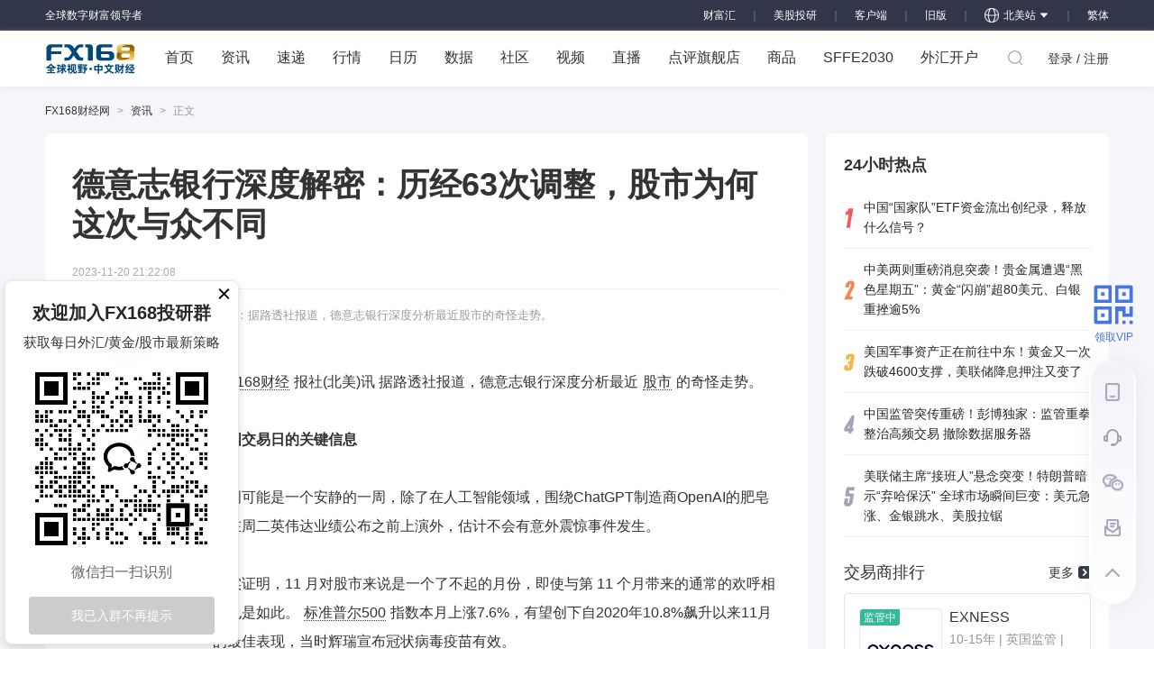

--- FILE ---
content_type: text/html; charset=utf-8
request_url: https://www.thefx168.com/article/%E7%BE%8E%E5%9B%BD%E8%82%A1%E5%B8%82-377959
body_size: 28094
content:
<!DOCTYPE html><html lang="zh-CN"><head><script>
                                function parseCookies(cookieString) {
                                    var cookies = {};
                                    if(!cookieString){
                                        return null;
                                    }
                                    var cookiePairs = cookieString.split(';');
                                    for (var i = 0; i < cookiePairs.length; i++) {
                                        var cookiePair = cookiePairs[i].split('=');
                                        var cookieName = cookiePair[0];
                                        var cookieValue = cookiePair[1];
                                        cookies[cookieName] = cookieValue;
                                    }
                                    return cookies;
                                }
                                var cookie = document.cookie;
                                var cookieObj=parseCookies(cookie);
                                //if(!cookieObj||(cookieObj&&!cookieObj['_pcc'])){
                                    var xhr = new XMLHttpRequest();
                                    xhr.open('GET', 'https://centerapi.fx168api.com/app/common/v.js', false);  // 同步方式发送 AJAX 请求
                                    xhr.send();
                                    var setCookieHeader = xhr.getResponseHeader('_pcc');
                                    var expires = xhr.getResponseHeader('_pcc_expire');
                                    if (setCookieHeader&&expires) {
                                        document.cookie = '_pcc='+setCookieHeader+';path=/;domain='+(document.domain.split('.').length>1?'.':'')+(document.domain.split('.').slice(-2).join('.'))+';expires='+(new Date(expires-0).toGMTString());
                                    }
                                //}
                          </script><script async="" src="https://www.googletagmanager.com/gtag/js?id=G-GRC680FPZR"></script><script>
                            window.dataLayer = window.dataLayer || [];
                            function gtag(){dataLayer.push(arguments);}
                            gtag('js', new Date());
                          
                            gtag('config', 'G-GRC680FPZR');
                          </script><script async="" src="https://www.googletagmanager.com/gtag/js?id=UA-47403057-1"></script><script>
                            window.dataLayer = window.dataLayer || [];
                            function gtag(){dataLayer.push(arguments);}
                            gtag('js', new Date());
                          
                            gtag('config', 'UA-47403057-1');
                          </script><script type="application/ld+json">
                            {
                                "@context": "https://schema.org/",
                                "@type": "WebSite",
                                "name": "FX168",
                                "alternateName": ["fx168news","FX168财经网","FX168财经"],
                                "url": "https://www.fx168news.com/",
                                "potentialAction": {
                                "@type": "SearchAction",
                                "target": "https://www.fx168news.com/search?keyword={search_term_string}",
                                "query-input": "required name=search_term_string"
                                }
                            }
                            </script><script type="application/ld+json">
                                {
                                "@context": "https://schema.org",
                                "@type": "Organization",
                                "name": "FX168",
                                "url": "https://www.fx168news.com/",
                                "logo": "https://www.fx168news.com/img/footer/logo.png",
                                "sameAs": [
                                    "https://www.facebook.com/fx168ca/",
                                    "https://twitter.com/fx168group?lang=en"
                                ]
                                }
                                </script><script src="https://turing.captcha.qcloud.com/TCaptcha.js"></script><meta charSet="utf-8"/><title>德意志银行深度解密：历经63次调整，股市为何这次与众不同提供者FX168</title><meta name="keywords" content="美国股市; 人工智能;中东局势;美国股市;美国债市,FX168"/><meta name="description" content="据路透社报道，德意志银行深度分析最近股市的奇怪走势。"/><link rel="shortcut icon" href="/img/favicon.ico" type="image/x-icon"/><script src="/noSupport.js"></script><link href="/release/tcplayer.min.css" rel="stylesheet"/><script src="/release/libs/hls.min.0.13.2m.js"></script><script src="/release/tcplayer.v4.2.1.min.js"></script><link rel="canonical" href="https://www.fx168news.com/article/%E7%BE%8E%E5%9B%BD%E8%82%A1%E5%B8%82-377959"/><meta name="viewport" content="width=device-width,initial-scale=1.0,maximum-scale=1.0,minimum-scale=1.0"/><script type="application/ld+json">{"@context":"https://schema.org","@type":"NewsArticle","headline":"德意志银行深度解密：历经63次调整，股市为何这次与众不同-FX168","image":["https://static.fx168api.com/img/common/Stock/0302/3-3.jpg"],"datePublished":"2023-11-21T05:22:08+08:00","dateModified":"2023-11-21T05:22:08+08:00","author":[{"@type":"Person","name":"丰雪鑫99","url":"https://www.fx168news.com/user/homePage/3b4fce42e5a282808e7e94edc34f6e34"}]}</script><meta name="twitter:card" content="summary_large_image"/><meta name="twitter:title" content="德意志银行深度解密：历经63次调整，股市为何这次与众不同"/><meta name="twitter:description" content="据路透社报道，德意志银行深度分析最近股市的奇怪走势。"/><meta name="twitter:image" content="https://static.fx168api.com/img/common/Stock/0302/3-3.jpg"/><meta name="og:type" content="website"/><meta name="og:title" content="德意志银行深度解密：历经63次调整，股市为何这次与众不同"/><meta name="og:description" content="据路透社报道，德意志银行深度分析最近股市的奇怪走势。"/><meta name="og:image" content="https://static.fx168api.com/img/common/Stock/0302/3-3.jpg"/><meta name="next-head-count" content="20"/><link rel="preload" href="/_next/static/css/184ce4cb3e5a37e6.css" as="style"/><link rel="stylesheet" href="/_next/static/css/184ce4cb3e5a37e6.css" data-n-g=""/><link rel="preload" href="/_next/static/css/dd02aa43fca7dd3c.css" as="style"/><link rel="stylesheet" href="/_next/static/css/dd02aa43fca7dd3c.css" data-n-p=""/><link rel="preload" href="/_next/static/css/18ae767a8d971607.css" as="style"/><link rel="stylesheet" href="/_next/static/css/18ae767a8d971607.css" data-n-p=""/><link rel="preload" href="/_next/static/css/7b05c2bdc1ceb1ac.css" as="style"/><link rel="stylesheet" href="/_next/static/css/7b05c2bdc1ceb1ac.css" data-n-p=""/><link rel="preload" href="/_next/static/css/8fb14d7eabfc8d97.css" as="style"/><link rel="stylesheet" href="/_next/static/css/8fb14d7eabfc8d97.css" data-n-p=""/><link rel="preload" href="/_next/static/css/3618ceed3213b24b.css" as="style"/><link rel="stylesheet" href="/_next/static/css/3618ceed3213b24b.css" data-n-p=""/><link rel="preload" href="/_next/static/css/4549715d60c8df01.css" as="style"/><link rel="stylesheet" href="/_next/static/css/4549715d60c8df01.css" data-n-p=""/><link rel="preload" href="/_next/static/css/8be1ad6ac4407ff2.css" as="style"/><link rel="stylesheet" href="/_next/static/css/8be1ad6ac4407ff2.css" data-n-p=""/><link rel="preload" href="/_next/static/css/446d685f4064f081.css" as="style"/><link rel="stylesheet" href="/_next/static/css/446d685f4064f081.css" data-n-p=""/><link rel="preload" href="/_next/static/css/5ad28135fa1f64ce.css" as="style"/><link rel="stylesheet" href="/_next/static/css/5ad28135fa1f64ce.css" data-n-p=""/><link rel="preload" href="/_next/static/css/d0b3858def14fb02.css" as="style"/><link rel="stylesheet" href="/_next/static/css/d0b3858def14fb02.css" data-n-p=""/><link rel="preload" href="/_next/static/css/61888e91b7a17781.css" as="style"/><link rel="stylesheet" href="/_next/static/css/61888e91b7a17781.css" data-n-p=""/><noscript data-n-css=""></noscript><script defer="" nomodule="" src="/_next/static/chunks/polyfills-a40ef1678bae11e696dba45124eadd70.js"></script><script src="/_next/static/chunks/webpack-372c35aa83919ec7.js" defer=""></script><script src="/_next/static/chunks/framework-25ba9aac26f99bdc.js" defer=""></script><script src="/_next/static/chunks/main-ea42fb0691d8ec87.js" defer=""></script><script src="/_next/static/chunks/pages/_app-9dfdc3fd155f0cdc.js" defer=""></script><script src="/_next/static/chunks/75fc9c18-dbea95b340aace72.js" defer=""></script><script src="/_next/static/chunks/9947-b2eeef345b040ef8.js" defer=""></script><script src="/_next/static/chunks/7208-a20f3e378f6cf8f2.js" defer=""></script><script src="/_next/static/chunks/129-b72c8d209ec84bea.js" defer=""></script><script src="/_next/static/chunks/1353-836dd1eee9f2f3c4.js" defer=""></script><script src="/_next/static/chunks/6395-858b2ff313a79395.js" defer=""></script><script src="/_next/static/chunks/9008-7df9a8d059eed30e.js" defer=""></script><script src="/_next/static/chunks/5634-b5f6b2553f0bdff9.js" defer=""></script><script src="/_next/static/chunks/46-ae542f034e6f9eb8.js" defer=""></script><script src="/_next/static/chunks/6461-7e852599d63da318.js" defer=""></script><script src="/_next/static/chunks/4104-477a49569315c809.js" defer=""></script><script src="/_next/static/chunks/1556-f63c32138c4b5fea.js" defer=""></script><script src="/_next/static/chunks/348-f020e28546063c8e.js" defer=""></script><script src="/_next/static/chunks/6403-b2bd1b4b246e1f3e.js" defer=""></script><script src="/_next/static/chunks/5675-cafa992b815cd87f.js" defer=""></script><script src="/_next/static/chunks/4771-b2cd1fd2fe01d7f2.js" defer=""></script><script src="/_next/static/chunks/725-51d65f734b5d39cd.js" defer=""></script><script src="/_next/static/chunks/3370-b9751bc478c8182a.js" defer=""></script><script src="/_next/static/chunks/4059-15181a17ed4e2b04.js" defer=""></script><script src="/_next/static/chunks/3253-f77c7b5efede48c8.js" defer=""></script><script src="/_next/static/chunks/7842-dd13d14799dd0ace.js" defer=""></script><script src="/_next/static/chunks/3740-626e7ed025a9312e.js" defer=""></script><script src="/_next/static/chunks/2386-a20d118b594af9bb.js" defer=""></script><script src="/_next/static/chunks/2895-4c3c299a52beaf9d.js" defer=""></script><script src="/_next/static/chunks/1645-dbe30abbf13237b1.js" defer=""></script><script src="/_next/static/chunks/9141-b3ec5503c838b052.js" defer=""></script><script src="/_next/static/chunks/8877-1b2672cf0130e2dd.js" defer=""></script><script src="/_next/static/chunks/8764-dbd95fd81c44c3e6.js" defer=""></script><script src="/_next/static/chunks/4437-5a795f1503e099cf.js" defer=""></script><script src="/_next/static/chunks/5284-ab6067ef597df07f.js" defer=""></script><script src="/_next/static/chunks/9658-1a65eb1c71b6f851.js" defer=""></script><script src="/_next/static/chunks/5330-1a898b2fb8abd092.js" defer=""></script><script src="/_next/static/chunks/5248-43f0eea3e7533df9.js" defer=""></script><script src="/_next/static/chunks/4870-c122ad4fac91e319.js" defer=""></script><script src="/_next/static/chunks/6040-d741c8f1979cb3ff.js" defer=""></script><script src="/_next/static/chunks/6947-267a8e07af3bd05b.js" defer=""></script><script src="/_next/static/chunks/9449-769d0a269c658100.js" defer=""></script><script src="/_next/static/chunks/1808-d0705782e6c23095.js" defer=""></script><script src="/_next/static/chunks/4609-eea42ad1139ea8df.js" defer=""></script><script src="/_next/static/chunks/pages/article/%5Bid%5D-4f7c7881fa5ee269.js" defer=""></script><script src="/_next/static/D2_nPCGtlkV2wWkItV9Jn/_buildManifest.js" defer=""></script><script src="/_next/static/D2_nPCGtlkV2wWkItV9Jn/_ssgManifest.js" defer=""></script><script src="/_next/static/D2_nPCGtlkV2wWkItV9Jn/_middlewareManifest.js" defer=""></script></head><meta name="viewport" content="width=device-width,initial-scale=1.0,maximum-scale=1.0,minimum-scale=1.0"/><body><div id="__next"><div class="newLayout_mainWrap__ZyoPa"><div class="header_headerWrap__2q8oN"><div class="header_header__1tB2G"><div class="header_slogan__3zizS">全球数字财富领导者</div><div class="header_area__3T2uc"><a target="_blank" href="https://www.fx168cfh.com/" class="header_backOld__2l6X1">财富汇</a><span class="header_divider__16nbB">｜</span><a target="_blank" href="https://mgty.fx168news.com/quote/TSLA" class="header_backOld__2l6X1">美股投研</a><span class="header_divider__16nbB">｜</span><a href="https://download.2rich.cn/download?type=pc" class="header_backOld__2l6X1">客户端</a><span class="header_divider__16nbB">｜</span><a href="https://old.fx168news.com" rel="noreferrer" class="header_backOld__2l6X1">旧版</a><span class="header_divider__16nbB">｜</span><a target="_blank" href="https://ca.fx168news.com/" rel="noreferrer" class="ant-dropdown-trigger header_northAm__32V5f"><img src="/img/header/global.svg" width="16" height="16" style="margin-right:5px" alt="fx168news"/>北美站<span role="img" aria-label="caret-down" class="anticon anticon-caret-down header_arrow__1va3r"><svg viewBox="0 0 1024 1024" focusable="false" data-icon="caret-down" width="1em" height="1em" fill="currentColor" aria-hidden="true"><path d="M840.4 300H183.6c-19.7 0-30.7 20.8-18.5 35l328.4 380.8c9.4 10.9 27.5 10.9 37 0L858.9 335c12.2-14.2 1.2-35-18.5-35z"></path></svg></span></a><span class="header_divider__16nbB">｜</span></div></div></div><div class="header_navWrap__3p6xg" id="loginApp"><div class="header_nav__3bth5"><a href="/" class="header_logo__3h53m">FX168 全球视野 中文财经</a><ul class="header_list__1bDkg"><li class="header_listItem__2nsK3"><a class="header_link__GqnWk" href="/">首页</a></li><li class="header_listItem__2nsK3 header_brokersWrap__14J4k"><a class="header_link__GqnWk" href="/info">资讯</a></li><li class="header_listItem__2nsK3"><a class="header_link__GqnWk" href="/express">速递</a></li><li class="header_listItem__2nsK3 header_brokersWrap__14J4k"><a class="ant-dropdown-trigger header_link__GqnWk" href="/quotes">行情</a></li><li class="header_listItem__2nsK3"><a class="header_link__GqnWk" href="/calendar">日历</a></li><li class="header_listItem__2nsK3 header_brokersWrap__14J4k"><a class="ant-dropdown-trigger header_link__GqnWk" href="/data">数据</a></li><li class="header_listItem__2nsK3 header_brokersWrap__14J4k"><a class="ant-dropdown-trigger header_link__GqnWk" href="/discussion">社区</a></li><li class="header_listItem__2nsK3 header_brokersWrap__14J4k"><a class="header_link__GqnWk" href="/video">视频</a></li><li class="header_listItem__2nsK3"><a class="header_link__GqnWk" href="/liveList">直播</a></li><li class="header_listItem__2nsK3 header_brokersWrap__14J4k"><a class="ant-dropdown-trigger header_link__GqnWk">点评旗舰店</a></li><li class="header_listItem__2nsK3 header_goodsWrap__CIZl9"><a class="ant-dropdown-trigger header_link__GqnWk">商品</a></li><li class="header_listItem__2nsK3"><a class="header_link__GqnWk" href="https://sffe.168cjw.com/" target="_blank">SFFE2030</a></li><li class="header_listItem__2nsK3 header_brokersWrap__14J4k"><a class="ant-dropdown-trigger header_link__GqnWk" href="https://brokers.fx168news.com" target="_blank">外汇开户</a></li></ul><div class="header_navInnerRight__juEtv"><div class="header_searchBtn__2OXd_"><svg width="1em" height="1em" viewBox="0 0 48 48" xmlns="http://www.w3.org/2000/svg" xmlns:xlink="http://www.w3.org/1999/xlink" class="antd-mobile-icon ant-dropdown-trigger" style="vertical-align:-0.125em"><g id="SearchOutline-SearchOutline" stroke="none" stroke-width="1" fill="none" fill-rule="evenodd"><g id="SearchOutline-编组"><rect id="SearchOutline-矩形" fill="#FFFFFF" opacity="0" x="0" y="0" width="48" height="48"></rect><path d="M10.2434135,10.1505371 C17.2346315,3.28315429 28.5696354,3.28315429 35.5608534,10.1505371 C42.3159331,16.7859644 42.5440954,27.4048667 36.2453405,34.3093889 L43.7095294,41.6422249 C43.8671196,41.7970419 43.8693677,42.0502979 43.7145508,42.2078881 C43.7128864,42.2095822 43.7112069,42.2112616 43.7095126,42.2129259 L42.1705322,43.7246464 C42.014915,43.8775072 41.7655181,43.8775006 41.6099089,43.7246316 L34.0775268,36.3248916 L34.0775268,36.3248916 C27.0485579,41.8551751 16.7593545,41.4200547 10.2434135,35.0195303 C3.25219551,28.1521474 3.25219551,17.0179199 10.2434135,10.1505371 Z M12.3532001,12.2229532 C6.52718516,17.9457722 6.52718516,27.2242951 12.3532001,32.9471142 C18.1792151,38.6699332 27.6250517,38.6699332 33.4510667,32.9471142 C39.2770817,27.2242951 39.2770817,17.9457722 33.4510667,12.2229532 C27.6250517,6.50013419 18.1792151,6.50013419 12.3532001,12.2229532 Z" id="SearchOutline-形状" fill="currentColor" fill-rule="nonzero"></path></g></g></svg></div><ul class="header_user__2TYa9"><li><a>登录 / 注册</a></li></ul></div></div><div class="ant-modal-root"><div tabindex="-1" class="ant-modal-wrap ant-modal-centered" role="dialog" style="display:none"></div></div></div><div class="news_newsBox__1ynBg"><div class="news_breadsCrumb__3HkVP"><div class="ant-breadcrumb"><span><span class="ant-breadcrumb-link"><a href="https://fx168news.com">FX168财经网</a></span><span class="ant-breadcrumb-separator">&gt;</span></span><span><span class="ant-breadcrumb-link"><a href="/info">资讯</a></span><span class="ant-breadcrumb-separator">&gt;</span></span><span><span class="ant-breadcrumb-link">正文</span><span class="ant-breadcrumb-separator">&gt;</span></span></div></div><div class="news_news__2Oljp"><div class="news_newsLeft__2pT-z"><div class="news_newsLeftTop__1Easa"><h1><div class="ant-typography ant-typography-ellipsis" aria-label="德意志银行深度解密：历经63次调整，股市为何这次与众不同">德意志银行深度解密：历经63次调整，股市为何这次与众不同<span aria-hidden="true" style="position:fixed;display:block;left:0;top:0;z-index:-9999;visibility:hidden;pointer-events:none;word-break:keep-all;white-space:nowrap">lg</span><span aria-hidden="true" style="position:fixed;display:block;left:0;top:0;z-index:-9999;visibility:hidden;pointer-events:none;width:0;white-space:normal;margin:0;padding:0"><span aria-hidden="true">...</span></span></div></h1><div>2023-11-21 05:22:08</div></div><div class="news_newsLeftBom__1iClK"><div class="news_newsLeftBomLeft__3-26y"><div class="news_userBaseInfo__3Dq2Z"><a href="/user/homePage/3b4fce42e5a282808e7e94edc34f6e34"><div class="avatar_avatar__3E64g" style="width:64px;height:64px;margin-top:-32px"><span style="width:64px;height:64px;line-height:64px;font-size:18px" class="ant-avatar ant-avatar-circle ant-avatar-image"><img src="https://static.fx168api.com/img/user/3b4fce42e5a282808e7e94edc34f6e34/20230930080554817.png?imageMogr2/format/webp"/></span><img src="/img/vip.png" class="avatar_tag__1Ci8H"/></div></a><div class="news_name__3hA_9"><span class="ant-typography ant-typography-ellipsis ant-typography-single-line" aria-label="丰雪鑫99" style="width:100px">丰雪鑫99<span aria-hidden="true" style="position:fixed;display:block;left:0;top:0;z-index:-9999;visibility:hidden;pointer-events:none;word-break:keep-all;white-space:nowrap">lg</span><span aria-hidden="true" style="position:fixed;display:block;left:0;top:0;z-index:-9999;visibility:hidden;pointer-events:none;width:0;white-space:normal;margin:0;padding:0"><span aria-hidden="true">...</span></span></span></div><div class="news_introduce__1rRpi"><span class="ant-typography ant-typography-ellipsis ant-typography-single-line" aria-label="FX168编辑" style="width:100px">FX168编辑<span aria-hidden="true" style="position:fixed;display:block;left:0;top:0;z-index:-9999;visibility:hidden;pointer-events:none;word-break:keep-all;white-space:nowrap">lg</span><span aria-hidden="true" style="position:fixed;display:block;left:0;top:0;z-index:-9999;visibility:hidden;pointer-events:none;width:0;white-space:normal;margin:0;padding:0"><span aria-hidden="true">...</span></span></span></div><div class="news_focus__5xhF6">关注</div><div class="news_funNum__3lB07"><div class="news_funItem__2PoP8">0</div><div class="news_funItem__2PoP8">0</div></div><div class="news_funTxt__2jFVJ"><div class="news_funItem__2PoP8">获赞</div><div class="news_funItem__2PoP8">粉丝</div></div></div><div class="news_stickyContainer__3lYaX"><div><div></div><div><div class="news_giveLike__5iL6b"><span class="addLike_addLikeBtn__16pE_" id="addLikeBtn"><img src="/img/news/likeOn.svg" alt="" title="喜欢" width="19" height="18"/><span class="addLike_nub__Z8V0s">喜欢</span></span><span class="news_commentItem__1P3J3"><img src="/img/news/praise.svg" alt="" title="点赞" width="16" height="16"/> <span class="news_nub__2W582">1</span></span><a class="news_commentItem__1P3J3" href="#Evaluation"><img src="/img/news/reply.svg" alt="" title="Bình luận" width="17" height="16"/> <span class="news_nub__2W582">0</span></a><span class="news_commentItem__1P3J3"><img src="/img/news/favorite.svg" alt="" title="收藏" width="19" height="18"/>收藏</span><span class="news_reportItem__2FKpK"><img src="/img/news/report.svg" alt="" title="举报" width="19" height="15"/>举报</span></div><div class="news_share__1eWUb">— 分享 —</div></div></div></div></div><div class="news_newsLeftBomRight__bO6TH"><div class="news_abstract__Vfmge">摘要：<!-- -->据路透社报道，德意志银行深度分析最近股市的奇怪走势。</div><div class="news_newsContent__3Zdxy null" id="newContent"><img style="display:none;line-height:0" src="https://static.fx168api.com/img/common/Stock/0302/3-3.jpg"/><div><div class="centerarticle">
 <p><a class="_internal_link_" target="_blank" href="https://www.fx168news.com/">FX168财经</a>报社(北美)讯 据路透社报道，德意志银行深度分析最近<a class="_internal_link_" target="_blank" href="https://www.fx168news.com/info/001003">股市</a>的奇怪走势。</p>
 <p><strong>美国交易日的关键信息</strong></p>
 <p>本周可能是一个安静的一周，除了在人工智能领域，围绕ChatGPT制造商OpenAI的肥皂剧在周二英伟达业绩公布之前上演外，估计不会有意外震惊事件发生。</p>
 <p>事实证明，11 月对股市来说是一个了不起的月份，即使与第 11 个月带来的通常的欢呼相比也是如此。<a class="_internal_link_" target="_blank" href="https://www.fx168news.com/quote/SPCIW">标准普尔500</a>指数本月上涨7.6%，有望创下自2020年10.8%飙升以来11月的最佳表现，当时辉瑞宣布冠状病毒疫苗有效。</p>
 <p><strong>市场已经定价了什么</strong></p>
 <p>以Parag Thatte为首的德意志银行策略师表示，“在我们看来，这次反弹主要只是对政治的动荡和利率波动冲击影响的解套，而不是对任何周期性增长上行的定价。” 德意志银行所指的利率波动是指债券市场的波动性条件，而政治的动荡则指的是以色列与哈马斯的战争。</p>
 <p>德意志银行策略师指出，标准普尔500指数自三周前触底以来上涨了约9%。</p>
 <p>他们说，平均股票只重新抵消了一半的抛售。他们说，赢家是债券收益率下降的受益者，油价下跌的受益者，以及之前表现不佳的公司 ， “所有这些都表明，反弹在很大程度上扭转了最近的冲击。</p>
 <p>该团队研究了自二战以来的63次股市上的抛售。德意志银行团队表示，自下跌超过10%以来的反弹速度比平时要快一些。他们补充说，虽然投资者购买了更多的股票 - 10月底的头寸跳跃是有记录以来最高的 - 但他们现在仍然略高于中性。</p>
 <p><strong>市场最新信息</strong></p>
 <p>美国股指<a class="_internal_link_" target="_blank" href="http://www.99qh.com/">期货</a>波动不大，而10年期国债收益率上升，黄金期货走弱。美元也走软。</p>
 <p><strong>市场杂音</strong></p>
 <p>在经历了一个动荡的周末后，Microsoft正在聘请Sam Altman和Greg Brockman（OpenAI的首席执行官兼总裁）领导一个新的高级人工智能研究团队。OpenAI 求助于前 Twitch 高管 Emmett Shear 来运营该组织。</p>
 <p>拜耳股价暴跌，此前一项后期试验显示其抗凝血药物不如百时美施贵宝（BMY）和辉瑞（PFE）的Eliquis。</p>
 <p>可口可乐 同意以 18 亿美元的价格将其菲律宾可口可乐饮料出售给可口可乐欧洲太平洋公司 （CCEP） 以及 Aboitiz Equity Ventures。</p>
 <p>穆迪确认了意大利勉强维持的投资级评级，将其展望上调至稳定。</p>
</div>
<div style="
    border-top: 1px solid #ddd;
    margin: 0.3rem 0.2rem 0;
    padding-bottom: 0.2rem;
    padding-top: 1rem;
    color: #333;
    font-size:16px;
    line-height:2;
">
 <div>
  1. 欢迎转载，转载时请标明来源为FX168财经。商业性转载需事先获得授权，请发邮件至：media@fx168group.com。
 </div>
 <div>
  2. 所有内容仅供参考，不代表FX168财经立场。我们提供的交易数据及资讯等不构成投资建议和依据，据此操作风险自负。
 </div>
</div></div><a href="" target="_blank" style="visibility:hidden;height:0;overflow:hidden;display:none">go</a></div><div class="news_newsKeywords__CRqDj"><a target="_blank" href="/search?keyword=%E7%BE%8E%E5%9B%BD%E8%82%A1%E5%B8%82&amp;&amp;type=news&amp;&amp;pageNo=1">美国股市</a><a target="_blank" href="/search?keyword=%E4%BA%BA%E5%B7%A5%E6%99%BA%E8%83%BDAI&amp;&amp;type=news&amp;&amp;pageNo=1">人工智能AI</a><a target="_blank" href="/search?keyword=%E4%B8%AD%E4%B8%9C%E5%B1%80%E5%8A%BF&amp;&amp;type=news&amp;&amp;pageNo=1">中东局势</a></div><div class="news_relatedNews__3-_d9"><h5>相关文章</h5><a target="_blank" href="/article/通货膨胀-986044"><div class="news_newsItem__3F_7I"><div class="news_type1__gmWsc"><div class="news_left__1BDzb"><div class="news_title__y5Aer">警报拉响！三大风险或导致“通胀疯狂反扑” 投资圈开始讨论“今年不降息”</div><div class="news_other__2eHDM"><span>财经风云</span><span>1小时前</span></div></div><img class="news_pic__rBFAd" src="https://static.fx168api.com/img/user/e7480e51ba115b2a34770fa4628fbdfa/Featured%20Image/%E9%A2%84%E8%AD%A6.jpg"/></div></div></a><a target="_blank" href="/article/美股收盘-986047"><div class="news_newsItem__3F_7I"><div class="news_type1__gmWsc"><div class="news_left__1BDzb"><div class="news_title__y5Aer">【美股收评】特朗普一句话搅动“鲍威尔接班战” 三大股指跳水、芯片股逆势上涨</div><div class="news_other__2eHDM"><span>市场焦点</span><span>3小时前</span></div></div><img class="news_pic__rBFAd" src="https://static.fx168api.com/img/user/e7480e51ba115b2a34770fa4628fbdfa/2026/%E6%96%B0%E9%97%BB%E9%85%8D%E5%9B%BE/%E7%89%B9%E6%9C%97%E6%99%AE%E4%B8%8E%E5%B8%82%E5%9C%BA%E4%B8%8B%E8%B7%8C.jpg"/></div></div></a><a target="_blank" href="/article/英特尔-986041"><div class="news_newsItem__3F_7I"><div class="news_type1__gmWsc"><div class="news_left__1BDzb"><div class="news_title__y5Aer">英特尔押注新芯片，谋求在 AI 时代重塑竞争力</div><div class="news_other__2eHDM"><span>琳琳总总</span><span>6小时前</span></div></div><img class="news_pic__rBFAd" src="https://static.fx168api.com/img/user/12994f73a77f2208835e17dcf6ed7b66/Intel%E6%9C%80%E6%96%B0.png"/></div></div></a><a target="_blank" href="/article/美联储-986035"><div class="news_newsItem__3F_7I"><div class="news_type1__gmWsc"><div class="news_left__1BDzb"><div class="news_title__y5Aer">美联储主席“接班人”悬念突变！特朗普暗示“弃哈保沃” 全球市场瞬间巨变：美元急涨、金银跳水、美股拉锯</div><div class="news_other__2eHDM"><span>夏洛特</span><span>8小时前</span></div></div><img class="news_pic__rBFAd" src="https://static.fx168api.com/img/common-2025/huaban/news/%E7%AA%81%E5%8F%91%E6%B6%88%E6%81%AF3%E8%8A%B1%E7%93%A320250206.jpg"/></div></div></a><a target="_blank" href="/article/人工智能-986031"><div class="news_newsItem__3F_7I"><div class="news_type1__gmWsc"><div class="news_left__1BDzb"><div class="news_title__y5Aer">这位策略师列出今年市场面临的五大风险，最被低估的是人工智能供应链中断</div><div class="news_other__2eHDM"><span>加美财经</span><span>9小时前</span></div></div><img class="news_pic__rBFAd" src="https://static.fx168api.com/img/user/7709248e610ae0f5041fd0439a2e29c6/1768579379.1359642atx2-950511_640-r9p0r08ghusu2awsq8i1j7jhlu6uta9s6pnmubsnv4.png"/></div></div></a></div><div class="news_divider__3MeXX"></div><div id="Evaluation" style="margin-top:25px;width:652px"><div class="lazyload-wrapper "><div style="display:block;text-align:center"><div class="ant-spin ant-spin-spinning"><span role="img" aria-label="loading" style="font-size:26px" class="anticon anticon-loading anticon-spin ant-spin-dot"><svg viewBox="0 0 1024 1024" focusable="false" data-icon="loading" width="1em" height="1em" fill="currentColor" aria-hidden="true"><path d="M988 548c-19.9 0-36-16.1-36-36 0-59.4-11.6-117-34.6-171.3a440.45 440.45 0 00-94.3-139.9 437.71 437.71 0 00-139.9-94.3C629 83.6 571.4 72 512 72c-19.9 0-36-16.1-36-36s16.1-36 36-36c69.1 0 136.2 13.5 199.3 40.3C772.3 66 827 103 874 150c47 47 83.9 101.8 109.7 162.7 26.7 63.1 40.2 130.2 40.2 199.3.1 19.9-16 36-35.9 36z"></path></svg></span></div></div></div></div></div></div></div><div class="news_newsRightWrap__1H0X5"><div class="news_newsRight__3fNIT"><div class="news_hotspot__1cDmx"><div class="hotspot_hotspotWrap__1AK2K"><h2 class="hotspot_hd__1HmGc">24小时热点</h2><div class="hotspot_bd__2KLFi"><div class="ant-list ant-list-split"><div class="ant-spin-nested-loading"><div class="ant-spin-container"><ul class="ant-list-items"><li class="ant-list-item"><a href="/article/中国股市-985810" target="_blank" class="hotspot_item__glXzW"><div class="hotspot_serial__39Z5F"><img src="/img/global/hotspot/1.svg" width="12" height="22"/></div><div class="hotspot_title__1C08v"><div class="ant-typography ant-typography-ellipsis" aria-label="中国“国家队”ETF资金流出创纪录，释放什么信号？">中国“国家队”ETF资金流出创纪录，释放什么信号？<span aria-hidden="true" style="position:fixed;display:block;left:0;top:0;z-index:-9999;visibility:hidden;pointer-events:none;word-break:keep-all;white-space:nowrap">lg</span><span aria-hidden="true" style="position:fixed;display:block;left:0;top:0;z-index:-9999;visibility:hidden;pointer-events:none;width:0;white-space:normal;margin:0;padding:0"><span aria-hidden="true">...</span></span></div></div></a></li><li class="ant-list-item"><a href="/article/黄金价格-986043" target="_blank" class="hotspot_item__glXzW"><div class="hotspot_serial__39Z5F"><img src="/img/global/hotspot/2.svg" width="12" height="22"/></div><div class="hotspot_title__1C08v"><div class="ant-typography ant-typography-ellipsis" aria-label="中美两则重磅消息突袭！贵金属遭遇“黑色星期五”：黄金“闪崩”超80美元、白银重挫逾5%">中美两则重磅消息突袭！贵金属遭遇“黑色星期五”：黄金“闪崩”超80美元、白银重挫逾5%<span aria-hidden="true" style="position:fixed;display:block;left:0;top:0;z-index:-9999;visibility:hidden;pointer-events:none;word-break:keep-all;white-space:nowrap">lg</span><span aria-hidden="true" style="position:fixed;display:block;left:0;top:0;z-index:-9999;visibility:hidden;pointer-events:none;width:0;white-space:normal;margin:0;padding:0"><span aria-hidden="true">...</span></span></div></div></a></li><li class="ant-list-item"><a href="/article/黄金-985977" target="_blank" class="hotspot_item__glXzW"><div class="hotspot_serial__39Z5F"><img src="/img/global/hotspot/3.svg" width="12" height="22"/></div><div class="hotspot_title__1C08v"><div class="ant-typography ant-typography-ellipsis" aria-label="美国军事资产正在前往中东！黄金又一次跌破4600支撑，美联储降息押注又变了">美国军事资产正在前往中东！黄金又一次跌破4600支撑，美联储降息押注又变了<span aria-hidden="true" style="position:fixed;display:block;left:0;top:0;z-index:-9999;visibility:hidden;pointer-events:none;word-break:keep-all;white-space:nowrap">lg</span><span aria-hidden="true" style="position:fixed;display:block;left:0;top:0;z-index:-9999;visibility:hidden;pointer-events:none;width:0;white-space:normal;margin:0;padding:0"><span aria-hidden="true">...</span></span></div></div></a></li><li class="ant-list-item"><a href="/article/中国股市-985748" target="_blank" class="hotspot_item__glXzW"><div class="hotspot_serial__39Z5F"><img src="/img/global/hotspot/4.svg" width="12" height="22"/></div><div class="hotspot_title__1C08v"><div class="ant-typography ant-typography-ellipsis" aria-label="中国监管突传重磅！彭博独家：监管重拳整治高频交易 撤除数据服务器">中国监管突传重磅！彭博独家：监管重拳整治高频交易 撤除数据服务器<span aria-hidden="true" style="position:fixed;display:block;left:0;top:0;z-index:-9999;visibility:hidden;pointer-events:none;word-break:keep-all;white-space:nowrap">lg</span><span aria-hidden="true" style="position:fixed;display:block;left:0;top:0;z-index:-9999;visibility:hidden;pointer-events:none;width:0;white-space:normal;margin:0;padding:0"><span aria-hidden="true">...</span></span></div></div></a></li><li class="ant-list-item"><a href="/article/美联储-986035" target="_blank" class="hotspot_item__glXzW"><div class="hotspot_serial__39Z5F"><img src="/img/global/hotspot/5.svg" width="12" height="22"/></div><div class="hotspot_title__1C08v"><div class="ant-typography ant-typography-ellipsis" aria-label="美联储主席“接班人”悬念突变！特朗普暗示“弃哈保沃” 全球市场瞬间巨变：美元急涨、金银跳水、美股拉锯">美联储主席“接班人”悬念突变！特朗普暗示“弃哈保沃” 全球市场瞬间巨变：美元急涨、金银跳水、美股拉锯<span aria-hidden="true" style="position:fixed;display:block;left:0;top:0;z-index:-9999;visibility:hidden;pointer-events:none;word-break:keep-all;white-space:nowrap">lg</span><span aria-hidden="true" style="position:fixed;display:block;left:0;top:0;z-index:-9999;visibility:hidden;pointer-events:none;width:0;white-space:normal;margin:0;padding:0"><span aria-hidden="true">...</span></span></div></div></a></li></ul></div></div></div></div></div></div><div class="dealers_dealers__2BbNj"><div class="hd_hd__1Ne-M"><h2 class="hd_title__2LXxL">交易商排行</h2><a class="hd_more__2k_aA" href="https://brokers.fx168news.com/broker" target="_blank">更多<img class="hd_img__3mkbL" src="/img/more.svg" width="14" height="14"/></a></div><div class="ant-spin-nested-loading"><div class="ant-spin-container"><div class="dealers_bd__2KghX"><ul class="dealers_list__2aK81"><li class="dealers_item__2p7HW"><a target="_blank" href="/user/homePage/e14988569bb13fa3455716c12a19a2e2" class="dealers_link__3p9SC"><div class="dealers_rowOne__1JcQ_"><div class="dealers_img__2qJHx"><span class=" lazy-load-image-background " style="background-image:url(/img/placeHolder/11.png);background-size:100% 100%;display:inline-block;height:90px;width:90px"><span class="" style="display:inline-block;width:90px;height:90px"></span></span><span class="dealers_tag__KGPSN">监管中</span></div><div class="dealers_text__24fyZ"><div><div class="dealers_name__3BVkQ"><div class="adm-ellipsis">EXNESS</div></div><div class="dealers_characters__1bB9-"><div class="adm-ellipsis">10-15年 | 英国监管 | 塞浦路斯监管 | 南非监管</div></div></div><div class="dealers_rate__1WOUn"><label>综合评分</label><span class="dealers_score__a0ymX">93.87</span></div></div></div></a></li><li class="dealers_item__2p7HW"><a target="_blank" href="/user/homePage/d98bb095f0de710578b0e6c8158441c6" class="dealers_link__3p9SC"><div class="dealers_rowOne__1JcQ_"><div class="dealers_img__2qJHx"><span class=" lazy-load-image-background " style="background-image:url(/img/placeHolder/11.png);background-size:100% 100%;display:inline-block;height:90px;width:90px"><span class="" style="display:inline-block;width:90px;height:90px"></span></span><span class="dealers_tag__KGPSN">监管中</span></div><div class="dealers_text__24fyZ"><div><div class="dealers_name__3BVkQ"><div class="adm-ellipsis">VSTAR</div></div><div class="dealers_characters__1bB9-"><div class="adm-ellipsis">塞浦路斯监管| 直通牌照(STP)</div></div></div><div class="dealers_rate__1WOUn"><label>综合评分</label><span class="dealers_score__a0ymX">80.00</span></div></div></div></a></li><li class="dealers_item__2p7HW"><a target="_blank" href="/user/homePage/76b638222739c8b49fbbc8eb44b3757c" class="dealers_link__3p9SC"><div class="dealers_rowOne__1JcQ_"><div class="dealers_img__2qJHx"><span class=" lazy-load-image-background " style="background-image:url(/img/placeHolder/11.png);background-size:100% 100%;display:inline-block;height:90px;width:90px"><span class="" style="display:inline-block;width:90px;height:90px"></span></span><span class="dealers_tag__KGPSN">监管中</span></div><div class="dealers_text__24fyZ"><div><div class="dealers_name__3BVkQ"><div class="adm-ellipsis">FXTM 富拓</div></div><div class="dealers_characters__1bB9-"><div class="adm-ellipsis">10-15年 |塞浦路斯监管 | 英国监管 | 毛里求斯监管</div></div></div><div class="dealers_rate__1WOUn"><label>综合评分</label><span class="dealers_score__a0ymX">85.21</span></div></div></div></a></li><li class="dealers_item__2p7HW"><a target="_blank" href="/user/homePage/4b1cfff933b59e10391f9c0013193ac9" class="dealers_link__3p9SC"><div class="dealers_rowOne__1JcQ_"><div class="dealers_img__2qJHx"><span class=" lazy-load-image-background " style="background-image:url(/img/placeHolder/11.png);background-size:100% 100%;display:inline-block;height:90px;width:90px"><span class="" style="display:inline-block;width:90px;height:90px"></span></span><span class="dealers_tag__KGPSN">监管中</span></div><div class="dealers_text__24fyZ"><div><div class="dealers_name__3BVkQ"><div class="adm-ellipsis">axi</div></div><div class="dealers_characters__1bB9-"><div class="adm-ellipsis">15-20年 | 澳大利亚监管 | 英国监管 | 新西兰监管</div></div></div><div class="dealers_rate__1WOUn"><label>综合评分</label><span class="dealers_score__a0ymX">84.95</span></div></div></div></a></li><li class="dealers_item__2p7HW"><a target="_blank" href="/user/homePage/f5115388fee5fa72a668d7e5ccc90ebe" class="dealers_link__3p9SC"><div class="dealers_rowOne__1JcQ_"><div class="dealers_img__2qJHx"><span class=" lazy-load-image-background " style="background-image:url(/img/placeHolder/11.png);background-size:100% 100%;display:inline-block;height:90px;width:90px"><span class="" style="display:inline-block;width:90px;height:90px"></span></span><span class="dealers_tag__KGPSN">监管中</span></div><div class="dealers_text__24fyZ"><div><div class="dealers_name__3BVkQ"><div class="adm-ellipsis">GoldenGroup高地集团</div></div><div class="dealers_characters__1bB9-"><div class="adm-ellipsis">澳大利亚| 5-10年</div></div></div><div class="dealers_rate__1WOUn"><label>综合评分</label><span class="dealers_score__a0ymX">85.87</span></div></div></div></a></li><li class="dealers_item__2p7HW"><a target="_blank" href="/user/homePage/767a5f2bd36c34e45c6195e9a9188a93" class="dealers_link__3p9SC"><div class="dealers_rowOne__1JcQ_"><div class="dealers_img__2qJHx"><span class=" lazy-load-image-background " style="background-image:url(/img/placeHolder/11.png);background-size:100% 100%;display:inline-block;height:90px;width:90px"><span class="" style="display:inline-block;width:90px;height:90px"></span></span><span class="dealers_tag__KGPSN">监管中</span></div><div class="dealers_text__24fyZ"><div><div class="dealers_name__3BVkQ"><div class="adm-ellipsis">Moneta Markets亿汇</div></div><div class="dealers_characters__1bB9-"><div class="adm-ellipsis">澳大利亚| 2-5年| 零售外汇牌照</div></div></div><div class="dealers_rate__1WOUn"><label>综合评分</label><span class="dealers_score__a0ymX">77.92</span></div></div></div></a></li><li class="dealers_item__2p7HW"><a target="_blank" href="/user/homePage/e088a4f753b5a46f4fa20ba6524da324" class="dealers_link__3p9SC"><div class="dealers_rowOne__1JcQ_"><div class="dealers_img__2qJHx"><span class=" lazy-load-image-background " style="background-image:url(/img/placeHolder/11.png);background-size:100% 100%;display:inline-block;height:90px;width:90px"><span class="" style="display:inline-block;width:90px;height:90px"></span></span><span class="dealers_tag__KGPSN">监管中</span></div><div class="dealers_text__24fyZ"><div><div class="dealers_name__3BVkQ"><div class="adm-ellipsis">GTCFX</div></div><div class="dealers_characters__1bB9-"><div class="adm-ellipsis">10-15年 | 阿联酋监管 | 毛里求斯监管 | 瓦努阿图监管</div></div></div><div class="dealers_rate__1WOUn"><label>综合评分</label><span class="dealers_score__a0ymX">63.65</span></div></div></div></a></li><li class="dealers_item__2p7HW"><a target="_blank" href="/user/homePage/d9a771bff3ca0dfa33629802917ffb1e" class="dealers_link__3p9SC"><div class="dealers_rowOne__1JcQ_"><div class="dealers_img__2qJHx"><span class=" lazy-load-image-background " style="background-image:url(/img/placeHolder/11.png);background-size:100% 100%;display:inline-block;height:90px;width:90px"><span class="" style="display:inline-block;width:90px;height:90px"></span></span><span class="dealers_tag__KGPSN">监管中</span></div><div class="dealers_text__24fyZ"><div><div class="dealers_name__3BVkQ"><div class="adm-ellipsis">IC Markets</div></div><div class="dealers_characters__1bB9-"><div class="adm-ellipsis">10-15年 | 澳大利亚监管 | 塞浦路斯监管</div></div></div><div class="dealers_rate__1WOUn"><label>综合评分</label><span class="dealers_score__a0ymX">91.06</span></div></div></div></a></li><li class="dealers_item__2p7HW"><a target="_blank" href="/user/homePage/60b6ebc96a52cae461726f0334feffaf" class="dealers_link__3p9SC"><div class="dealers_rowOne__1JcQ_"><div class="dealers_img__2qJHx"><span class=" lazy-load-image-background " style="background-image:url(/img/placeHolder/11.png);background-size:100% 100%;display:inline-block;height:90px;width:90px"><span class="" style="display:inline-block;width:90px;height:90px"></span></span><span class="dealers_tag__KGPSN">监管中</span></div><div class="dealers_text__24fyZ"><div><div class="dealers_name__3BVkQ"><div class="adm-ellipsis">markets4you</div></div><div class="dealers_characters__1bB9-"><div class="adm-ellipsis">毛里求斯监管| 零售外汇牌照| 主标MT4| 全球展业|</div></div></div><div class="dealers_rate__1WOUn"><label>综合评分</label><span class="dealers_score__a0ymX">74.61</span></div></div></div></a></li><li class="dealers_item__2p7HW"><a target="_blank" href="/user/homePage/3b26b563e3aee29af912f0dfaf6e4708" class="dealers_link__3p9SC"><div class="dealers_rowOne__1JcQ_"><div class="dealers_img__2qJHx"><span class=" lazy-load-image-background " style="background-image:url(/img/placeHolder/11.png);background-size:100% 100%;display:inline-block;height:90px;width:90px"><span class="" style="display:inline-block;width:90px;height:90px"></span></span><span class="dealers_tag__KGPSN">监管中</span></div><div class="dealers_text__24fyZ"><div><div class="dealers_name__3BVkQ"><div class="adm-ellipsis">CPT Markets Limited</div></div><div class="dealers_characters__1bB9-"><div class="adm-ellipsis">5-10年 | 英国监管 | 伯利兹监管</div></div></div><div class="dealers_rate__1WOUn"><label>综合评分</label><span class="dealers_score__a0ymX">91.51</span></div></div></div></a></li></ul></div></div></div></div></div></div></div></div></div><div class="newLayout_footerWrap__3n8z7"><footer class="footer_footer__10LW-"><div class="footer_footerContent__15Ji2"><div class="footer_footerMain__7XKSt"><div class="footer_footerMainLeft__rQaUf"><div class="footer_logo__1GeNg"><img src="/img/footer/logo.png" width="124" height="42" alt="FX168全球视野中文财经"/></div><div class="footer_footerMainList__3foSu"><dl><dt>旗下站点</dt><dd><a href="https://www.tradeking168.com/" target="_blank">投资英雄</a></dd><dd><a href="https://www.24k99.com/" target="_blank">24K99</a></dd><dd><a href="https://www.fx168edu.com/" target="_blank">财经学院</a></dd><dd><a href="http://www.99qh.com/" target="_blank">99期货</a></dd><dd><a href="https://www.fx168cfh.com/" target="_blank">FX168财富汇</a></dd><dd><a href="https://brokers.fx168news.com/" target="_blank">FX168点评</a></dd></dl><dl><dt>精品栏目</dt><dd><a href="/info/001004" target="_blank">外汇</a><a href="/info/001002" target="_blank">时政  </a><a href="/express" target="_blank">速递  </a></dd><dd><a href="/info/001005/001005001" target="_blank">黄金</a><a href="/info/001008" target="_blank">区块链 </a><a href="/calendar" target="_blank">财经日历</a></dd><dd><a href="/info/001006/001006002" target="_blank">原油</a><a href="/info/001006" target="_blank">大宗商品</a><a href="/data" target="_blank">数据中心</a></dd><dd><a href="/info/001003/001003001" target="_blank">美股</a></dd></dl><dl><dt>法律声明</dt><dd><a href="https://sso.fx168news.com/agreement/agreement" target="_blank">用户协议</a></dd><dd><a href="https://sso.fx168news.com/agreement/privacy" target="_blank">隐私政策</a></dd></dl><dl><dt>商务合作</dt><dd><img src="/img/footer/email.svg" width="15" height="15" alt="Email"/><a href="mailto:service@fx168group.com">service@fx168group.com</a></dd><dd><img src="/img/footer/phone.svg" width="15" height="15" alt="Phone"/><a href="tel:1-604-270-0846">1-604-270-0846</a></dd></dl></div></div><div class="footer_footerMainRight__3eW10"><div class="footer_footerMainDownload__1f0eg"><div class="footer_qrCode__1tZex"><span class="footer_qrcode__Nlwj7"><canvas style="height:82px;width:82px" height="82" width="82"></canvas><img src="/img/qrcodeIn.png" style="display:none"/></span><span>FX168财经APP</span></div><div class="footer_qrCode__1tZex"><img src="/img/footer/gzh.png" width="92" height="92" alt="FX168公众号"/><span>FX168公众号</span></div></div></div></div><div class="footer_copyright__34JY5">本网站文字内容归FX168财经报社所有，任何单位和个人未经许可，不得擅自转载使用！</div></div><div class="floatNav_openBtn__9LiPg"><span role="img" aria-label="qrcode" class="anticon anticon-qrcode floatNav_icon__3siKh"><svg viewBox="64 64 896 896" focusable="false" data-icon="qrcode" width="1em" height="1em" fill="currentColor" aria-hidden="true"><path d="M468 128H160c-17.7 0-32 14.3-32 32v308c0 4.4 3.6 8 8 8h332c4.4 0 8-3.6 8-8V136c0-4.4-3.6-8-8-8zm-56 284H192V192h220v220zm-138-74h56c4.4 0 8-3.6 8-8v-56c0-4.4-3.6-8-8-8h-56c-4.4 0-8 3.6-8 8v56c0 4.4 3.6 8 8 8zm194 210H136c-4.4 0-8 3.6-8 8v308c0 17.7 14.3 32 32 32h308c4.4 0 8-3.6 8-8V556c0-4.4-3.6-8-8-8zm-56 284H192V612h220v220zm-138-74h56c4.4 0 8-3.6 8-8v-56c0-4.4-3.6-8-8-8h-56c-4.4 0-8 3.6-8 8v56c0 4.4 3.6 8 8 8zm590-630H556c-4.4 0-8 3.6-8 8v332c0 4.4 3.6 8 8 8h332c4.4 0 8-3.6 8-8V160c0-17.7-14.3-32-32-32zm-32 284H612V192h220v220zm-138-74h56c4.4 0 8-3.6 8-8v-56c0-4.4-3.6-8-8-8h-56c-4.4 0-8 3.6-8 8v56c0 4.4 3.6 8 8 8zm194 210h-48c-4.4 0-8 3.6-8 8v134h-78V556c0-4.4-3.6-8-8-8H556c-4.4 0-8 3.6-8 8v332c0 4.4 3.6 8 8 8h48c4.4 0 8-3.6 8-8V644h78v102c0 4.4 3.6 8 8 8h190c4.4 0 8-3.6 8-8V556c0-4.4-3.6-8-8-8zM746 832h-48c-4.4 0-8 3.6-8 8v48c0 4.4 3.6 8 8 8h48c4.4 0 8-3.6 8-8v-48c0-4.4-3.6-8-8-8zm142 0h-48c-4.4 0-8 3.6-8 8v48c0 4.4 3.6 8 8 8h48c4.4 0 8-3.6 8-8v-48c0-4.4-3.6-8-8-8z"></path></svg></span>领取VIP</div><div class="customerService_service__1fnw_"><ul><li title="APP下载"><span></span></li><li title="客服"><span style="height:19px"></span></li><li title="公众号"><span></span></li><li title="意见反馈"><img class="customerService_feedback__1uPPw" src="/img/footer/feedback.png" alt="意见反馈"/></li><li><span class="customerService_goTop__13ytR"></span></li></ul></div></footer></div></div><script id="__NEXT_DATA__" type="application/json">{"props":{"pageProps":{"data":{"id":"377959","referer":"www.thefx168.com","googleNewsImg":"https://static.fx168api.com/img/common/Stock/0302/3-3.jpg","hotNewsListData":[{"displayType":1,"newsId":985810,"unionId":"17685392694321768539246326","displayImage":"https://static.fx168api.com/img/common-2025/huaban/Foreign/%E4%BA%BA%E6%B0%91%E5%B8%817.jpg","visibleUser":0,"newsTitle":"中国“国家队”ETF资金流出创纪录，释放什么信号？","num":1,"authorUserCenterId":"057edc6fbc1367d7266a190e77f8a5d6","name":"","firstPublishTime":"2026-01-16 12:54:29","newsType":1,"urlCode":"中国股市-985810"},{"displayType":1,"newsId":986043,"unionId":"17685920735651768592028689","displayImage":"https://static.fx168api.com/img/user/e7480e51ba115b2a34770fa4628fbdfa/Featured%20Image/%E8%B4%B5%E9%87%91%E5%B1%9E%E4%B8%8B%E8%B7%8C.jpg","visibleUser":0,"newsTitle":"中美两则重磅消息突袭！贵金属遭遇“黑色星期五”：黄金“闪崩”超80美元、白银重挫逾5%","num":2,"authorUserCenterId":"cfb98672834d7e9166859e7df5bdcc22","name":"","firstPublishTime":"2026-01-17 03:34:33","newsType":1,"urlCode":"黄金价格-986043"},{"displayType":1,"newsId":985977,"unionId":"17685605406711768558465202","displayImage":"https://static.fx168api.com/img/common-2025/huaban/%20gold/%E9%BB%84%E9%87%9110%E8%8A%B1%E7%93%A320250212.jpg","visibleUser":0,"newsTitle":"美国军事资产正在前往中东！黄金又一次跌破4600支撑，美联储降息押注又变了","num":3,"authorUserCenterId":"7a32f6f9d273972a1a0629d7b44fb12c","name":"","firstPublishTime":"2026-01-16 18:49:00","newsType":1,"urlCode":"黄金-985977"},{"displayType":1,"newsId":985748,"unionId":"17685323087251768532282510","displayImage":"https://static.fx168api.com/img/user/fa08addb600c393f00285af5bd49d864/0702/%E9%87%8D%E7%A3%85%E6%B6%88%E6%81%AF%E8%8A%B1%E7%93%A320250127.jpg","visibleUser":0,"newsTitle":"中国监管突传重磅！彭博独家：监管重拳整治高频交易 撤除数据服务器","num":4,"authorUserCenterId":"fa08addb600c393f00285af5bd49d864","name":"","firstPublishTime":"2026-01-16 10:58:28","newsType":1,"urlCode":"中国股市-985748"},{"displayType":1,"newsId":986035,"unionId":"17685829203961768582573576","displayImage":"https://static.fx168api.com/img/common-2025/huaban/news/%E7%AA%81%E5%8F%91%E6%B6%88%E6%81%AF3%E8%8A%B1%E7%93%A320250206.jpg","visibleUser":0,"newsTitle":"美联储主席“接班人”悬念突变！特朗普暗示“弃哈保沃” 全球市场瞬间巨变：美元急涨、金银跳水、美股拉锯","num":5,"authorUserCenterId":"e7480e51ba115b2a34770fa4628fbdfa","name":"","firstPublishTime":"2026-01-17 01:02:00","newsType":1,"urlCode":"美联储-986035"}],"rankingListData":[{"openAccountPrize":"","totalComment":6043,"image":"https://static.fx168api.com/img/user/e14988569bb13fa3455716c12a19a2e2/20240621155743642.png","summaryScore":93.87,"totalClick":21448,"certifiedRole":"10-15年 | 英国监管 | 塞浦路斯监管 | 南非监管","certifiedName":"EXNESS","openAccountLink":"https://www.excentre.page/a/14343809","costList":[{"image":"https://static.fx168api.com/img/user/e14988569bb13fa3455716c12a19a2e2/20240621155743642.png","symbol":"AUDUSD","certifiedName":"EXNESS","brokerTypeName":"专业型-先锋","fee":0,"brokerTypeIdZh":"15","spread":0.9,"userCenterId":"e14988569bb13fa3455716c12a19a2e2","quoteTime":"2024-02-13 14:40:52","total":9,"brokerTypeId":"15","ask":"0.65201","symbolName":"澳美","id":72,"bid":"0.65192"},{"image":"https://static.fx168api.com/img/user/e14988569bb13fa3455716c12a19a2e2/20240621155743642.png","symbol":"EURUSD","certifiedName":"EXNESS","brokerTypeName":"专业型-先锋","fee":0,"brokerTypeIdZh":"15","spread":0.7,"userCenterId":"e14988569bb13fa3455716c12a19a2e2","quoteTime":"2024-02-13 14:40:52","total":7,"brokerTypeId":"15","ask":"1.07711","symbolName":"欧美","id":69,"bid":"1.07704"},{"image":"https://static.fx168api.com/img/user/e14988569bb13fa3455716c12a19a2e2/20240621155743642.png","symbol":"GBPUSD","certifiedName":"EXNESS","brokerTypeName":"专业型-先锋","fee":0,"brokerTypeIdZh":"15","spread":0.7,"userCenterId":"e14988569bb13fa3455716c12a19a2e2","quoteTime":"2024-02-13 14:40:52","total":7,"brokerTypeId":"15","ask":"1.2622","symbolName":"英美","id":70,"bid":"1.26213"},{"image":"https://static.fx168api.com/img/user/e14988569bb13fa3455716c12a19a2e2/20240621155743642.png","symbol":"USDCAD","certifiedName":"EXNESS","brokerTypeName":"专业型-先锋","fee":0,"brokerTypeIdZh":"15","spread":1.4,"userCenterId":"e14988569bb13fa3455716c12a19a2e2","quoteTime":"2024-02-13 14:40:52","total":10.41,"brokerTypeId":"15","ask":"1.34545","symbolName":"美加","id":73,"bid":"1.34531"},{"image":"https://static.fx168api.com/img/user/e14988569bb13fa3455716c12a19a2e2/20240621155743642.png","symbol":"USDCHF","certifiedName":"EXNESS","brokerTypeName":"专业型-先锋","fee":0,"brokerTypeIdZh":"15","spread":0.9,"userCenterId":"e14988569bb13fa3455716c12a19a2e2","quoteTime":"2024-02-13 14:40:52","total":10.27,"brokerTypeId":"15","ask":"0.87608","symbolName":"美元兑瑞郎","id":74,"bid":"0.87599"},{"image":"https://static.fx168api.com/img/user/e14988569bb13fa3455716c12a19a2e2/20240621155743642.png","symbol":"USDJPY","certifiedName":"EXNESS","brokerTypeName":"专业型-先锋","fee":0,"brokerTypeIdZh":"15","spread":0.6,"userCenterId":"e14988569bb13fa3455716c12a19a2e2","quoteTime":"2024-02-13 14:40:52","total":4.01,"brokerTypeId":"15","ask":"149.461","symbolName":"美日","id":71,"bid":"149.455"},{"image":"https://static.fx168api.com/img/user/e14988569bb13fa3455716c12a19a2e2/20240621155743642.png","symbol":"WTI","certifiedName":"EXNESS","brokerTypeName":"专业型-先锋","fee":0,"brokerTypeIdZh":"15","spread":1.8,"userCenterId":"e14988569bb13fa3455716c12a19a2e2","quoteTime":"2024-02-13 14:40:52","total":18,"brokerTypeId":"15","ask":"77.137","symbolName":"原油","id":78,"bid":"77.119"},{"image":"https://static.fx168api.com/img/user/e14988569bb13fa3455716c12a19a2e2/20240621155743642.png","symbol":"XAGUSD","certifiedName":"EXNESS","brokerTypeName":"专业型-先锋","fee":0,"brokerTypeIdZh":"15","spread":2.4,"userCenterId":"e14988569bb13fa3455716c12a19a2e2","quoteTime":"2024-02-13 14:40:52","total":24,"brokerTypeId":"15","ask":"22.787","symbolName":"白银","id":76,"bid":"22.763"},{"image":"https://static.fx168api.com/img/user/e14988569bb13fa3455716c12a19a2e2/20240621155743642.png","symbol":"XAUUSD","certifiedName":"EXNESS","brokerTypeName":"专业型-先锋","fee":0,"brokerTypeIdZh":"15","spread":12.5,"userCenterId":"e14988569bb13fa3455716c12a19a2e2","quoteTime":"2024-02-13 14:40:52","total":125,"brokerTypeId":"15","ask":"2022.33","symbolName":"黄金","id":75,"bid":"2022.2"}],"brokerType":{"scerper":1,"fee":0,"typeName":"专业型-先锋","maxLeverageVal":"","tradeProduct":"2,3,4,8,10,14","pointType":"浮动","hasCostData":0,"blowUpScale":"0%","maxLeverage":5,"majorPoint":"0.1起","userCenterId":"e14988569bb13fa3455716c12a19a2e2","depositRequire":"2000USD","lockPositionVal":"","scerperVal":"","tradeProductVal":"","isTop":0,"eaTrade":1,"id":15,"lockPosition":1,"eaTradeVal":""},"commentScore":4.43,"certifiedDesc":"Exness 集团成立于 2008 年，提供货币对、黄金、白银、股票、能源、股指等166种金融交易品种。Exness深谙交易者需求，致力于在外汇市场提供最佳交易条件，7*24小时的客户支持服务，以此助力世界各地的客户充分实现他们的专业潜力。","userId":143325,"userCenterId":"e14988569bb13fa3455716c12a19a2e2","openAccountPrizeStartDate":null,"openAccountPrizeDeadline":null,"regulatoryLabel":"","recommendSort":1,"regulateStatus":1,"fundedYear":"2008"},{"openAccountPrize":"","totalComment":25,"image":"https://static.fx168api.com/img/user/d98bb095f0de710578b0e6c8158441c6/20250410012947777.png","summaryScore":80,"totalClick":1962,"certifiedRole":"塞浦路斯监管| 直通牌照(STP)","certifiedName":"VSTAR","openAccountLink":"https://trade.vstar.com/auth/register?inviteCode=gyz2vrqs","costList":[],"brokerType":{"scerper":1,"fee":null,"typeName":"LIVE - VS TRADER","maxLeverageVal":"","tradeProduct":"14,23,1,13","pointType":"低","hasCostData":0,"blowUpScale":"50%","maxLeverage":3,"majorPoint":"0.1起","userCenterId":"d98bb095f0de710578b0e6c8158441c6","depositRequire":"10美元","lockPositionVal":"","scerperVal":"","tradeProductVal":"","isTop":0,"eaTrade":0,"id":577,"lockPosition":1,"eaTradeVal":""},"commentScore":5,"certifiedDesc":"VSTAR是全球多资产金融科技集团旗下互联网零售品牌V\u0026S GROUP的一部分，由拥有丰富行业经验和对交易者需求有着深刻了解的专业人士创立。\nVSTAR为用户提供机构级的交易体验，具有竞争力的交易成本，以及一个追求卓越的产品团队，将核心产品扩展到新的和现有的市场，支持先进的工具，并加深与客户的联系，以满足用户的需求。","userId":151399,"userCenterId":"d98bb095f0de710578b0e6c8158441c6","openAccountPrizeStartDate":null,"openAccountPrizeDeadline":null,"regulatoryLabel":"","recommendSort":2,"regulateStatus":1,"fundedYear":"2019"},{"openAccountPrize":"","totalComment":328,"image":"https://static.fx168api.com/img/common/20230801104011985.png","summaryScore":85.21,"totalClick":19703,"certifiedRole":"10-15年 |塞浦路斯监管 | 英国监管 | 毛里求斯监管","certifiedName":"FXTM 富拓","openAccountLink":"https://www.ft-apac-direct.com/zh-CN/register/open-account/?utm_source=fx168.com\u0026utm_content=fx168_cocampaign_202502\u0026utm_campaign=openaccount\u0026utm_medium=mediabuy","costList":[{"image":"https://static.fx168api.com/img/common/20230801104011985.png","symbol":"AUDUSD","certifiedName":"FXTM 富拓","brokerTypeName":"MICRO","fee":0,"brokerTypeIdZh":"67","spread":1.7,"userCenterId":"76b638222739c8b49fbbc8eb44b3757c","quoteTime":"2024-01-23 03:31:50","total":17,"brokerTypeId":"67","ask":"0.66867","symbolName":"澳美","id":35,"bid":"0.6685"},{"image":"https://static.fx168api.com/img/common/20230801104011985.png","symbol":"EURUSD","certifiedName":"FXTM 富拓","brokerTypeName":"MICRO","fee":0,"brokerTypeIdZh":"67","spread":1.7,"userCenterId":"76b638222739c8b49fbbc8eb44b3757c","quoteTime":"2024-01-23 03:31:50","total":17,"brokerTypeId":"67","ask":"1.09246","symbolName":"欧美","id":32,"bid":"1.09229"},{"image":"https://static.fx168api.com/img/common/20230801104011985.png","symbol":"GBPUSD","certifiedName":"FXTM 富拓","brokerTypeName":"MICRO","fee":0,"brokerTypeIdZh":"67","spread":1.5,"userCenterId":"76b638222739c8b49fbbc8eb44b3757c","quoteTime":"2024-01-23 03:31:50","total":15,"brokerTypeId":"67","ask":"1.27051","symbolName":"英美","id":33,"bid":"1.27036"},{"image":"https://static.fx168api.com/img/common/20230801104011985.png","symbol":"USDCAD","certifiedName":"FXTM 富拓","brokerTypeName":"MICRO","fee":0,"brokerTypeIdZh":"67","spread":1.9,"userCenterId":"76b638222739c8b49fbbc8eb44b3757c","quoteTime":"2024-01-23 03:31:50","total":14.18,"brokerTypeId":"67","ask":"1.33986","symbolName":"美加","id":36,"bid":"1.33967"},{"image":"https://static.fx168api.com/img/common/20230801104011985.png","symbol":"USDCHF","certifiedName":"FXTM 富拓","brokerTypeName":"MICRO","fee":0,"brokerTypeIdZh":"67","spread":2.2,"userCenterId":"76b638222739c8b49fbbc8eb44b3757c","quoteTime":"2024-01-23 03:31:50","total":25.82,"brokerTypeId":"67","ask":"0.85205","symbolName":"美元兑瑞郎","id":37,"bid":"0.85183"},{"image":"https://static.fx168api.com/img/common/20230801104011985.png","symbol":"USDJPY","certifiedName":"FXTM 富拓","brokerTypeName":"MICRO","fee":0,"brokerTypeIdZh":"67","spread":1.9,"userCenterId":"76b638222739c8b49fbbc8eb44b3757c","quoteTime":"2024-01-23 03:31:50","total":13.17,"brokerTypeId":"67","ask":"144.277","symbolName":"美日","id":34,"bid":"144.258"},{"image":"https://static.fx168api.com/img/common/20230801104011985.png","symbol":"WTI","certifiedName":"FXTM 富拓","brokerTypeName":"MICRO","fee":0,"brokerTypeIdZh":"67","spread":1.3,"userCenterId":"76b638222739c8b49fbbc8eb44b3757c","quoteTime":"2024-01-23 03:31:50","total":13,"brokerTypeId":"67","ask":"71.63","symbolName":"原油","id":40,"bid":"71.5"},{"image":"https://static.fx168api.com/img/common/20230801104011985.png","symbol":"XAGUSD","certifiedName":"FXTM 富拓","brokerTypeName":"MICRO","fee":0,"brokerTypeIdZh":"67","spread":4.1,"userCenterId":"76b638222739c8b49fbbc8eb44b3757c","quoteTime":"2024-01-23 03:31:50","total":41,"brokerTypeId":"67","ask":"23.035","symbolName":"白银","id":39,"bid":"22.994"},{"image":"https://static.fx168api.com/img/common/20230801104011985.png","symbol":"XAUUSD","certifiedName":"FXTM 富拓","brokerTypeName":"MICRO","fee":0,"brokerTypeIdZh":"67","spread":3.6,"userCenterId":"76b638222739c8b49fbbc8eb44b3757c","quoteTime":"2024-01-23 03:31:50","total":36,"brokerTypeId":"67","ask":"2033.09","symbolName":"黄金","id":38,"bid":"2032.73"}],"brokerType":{"scerper":0,"fee":0,"typeName":"MICRO","maxLeverageVal":"","tradeProduct":"4,1,13","pointType":"低","hasCostData":0,"blowUpScale":"40%","maxLeverage":0,"majorPoint":"1.5起","userCenterId":"76b638222739c8b49fbbc8eb44b3757c","depositRequire":"10美元","lockPositionVal":"","scerperVal":"","tradeProductVal":"","isTop":0,"eaTrade":1,"id":67,"lockPosition":1,"eaTradeVal":""},"commentScore":3,"certifiedDesc":"FXTM富拓品牌面世于2011年、有志于在外汇行业提供无可比拟的优越交易条件、完善的教育和先进的交易工具。 通过持续专注于产品和服务的本地化以适应各个市场、成功地与世界各地有才华、经验丰富的团队合作、时至今日FXTM富拓已快速成长为全球化品牌。 FXTM富拓核心目标是以最宝贵的时间为中心。 重视时间和理解效率在瞬息万变的金融市场的重要性、我们所作的每个决定都是为了确保我们的客户、商业伙伴以及我们的专业团队明智投资他们的时间。 FXTM 富拓品牌在多个司法管辖区均获得授权和监管。 ForexTime Limited （www.forextimechina.com.cn/eu/zh） 受塞浦路斯证券交易委员会监管，CIF执照号185/12，获得南非金融部门行为监管局 （FSCA）许可，FSP 编号46614。 本公司也注册于英国金融行为监管局，编号600475。 FT Global Limited （www.forextimechina.com.cn/zh） 受伯利兹国际金融服务委员会监管，执照号 IFSC/60/345/TS 和 IFSC/60/345/APM。 ForexTime UK Limited （www.forextimechina.com.cn/uk/zh） 获得英国金融行为监管局授权和监管，执照号为777911。 风险警示：从事外汇和差价合约等金融产品的杠杆交易具有高风险，损失有可能超过本金，请量力而行，入市前需充分了解潜在的风险。 交易杠杆化产品并不适合所有投资者。 在交易前请考虑您的经验水平 、投资目标，如有必要请寻求独立财务建议。 客户有责任确保他/她所居住的国家/地区允许其使用FXTM富拓品牌提供的服务。","userId":140462,"userCenterId":"76b638222739c8b49fbbc8eb44b3757c","openAccountPrizeStartDate":null,"openAccountPrizeDeadline":null,"regulatoryLabel":"","recommendSort":3,"regulateStatus":1,"fundedYear":"2011"},{"openAccountPrize":"","totalComment":2620,"image":"https://static.fx168api.com/img/common/20230810143347564.png","summaryScore":84.95,"totalClick":3336,"certifiedRole":"15-20年 | 澳大利亚监管 | 英国监管 | 新西兰监管","certifiedName":"axi","openAccountLink":"https://click.connectforedge.com/cn/live-account?promocode=8857482","costList":[],"brokerType":{"scerper":null,"fee":12,"typeName":"专业账户","maxLeverageVal":"","tradeProduct":"18,19,6,15,13","pointType":"","hasCostData":0,"blowUpScale":"","maxLeverage":1,"majorPoint":"0.0点起","userCenterId":"4b1cfff933b59e10391f9c0013193ac9","depositRequire":"0","lockPositionVal":"","scerperVal":"","tradeProductVal":"","isTop":0,"eaTrade":null,"id":244,"lockPosition":null,"eaTradeVal":""},"commentScore":4.09,"certifiedDesc":"近10年来Axitrader一直致力于帮助个人客户、高净值客户、机构及大客户进入全球金融市场。 我们是世界上第一个提供MT4平台的经纪商之一、同时也是规模最大的。现在我们每天要处理14亿美元的交易、为全球超过170个国家的客户提供令人满意的服务。","userId":38254,"userCenterId":"4b1cfff933b59e10391f9c0013193ac9","openAccountPrizeStartDate":null,"openAccountPrizeDeadline":null,"regulatoryLabel":"","recommendSort":3,"regulateStatus":1,"fundedYear":"2007"},{"openAccountPrize":"","totalComment":11,"image":"https://static.fx168api.com/img/common/20241030093132525.png","summaryScore":85.87,"totalClick":2175,"certifiedRole":"澳大利亚| 5-10年","certifiedName":"GoldenGroup高地集团","openAccountLink":"https://trader1.goldennz.com/regist-real?invitid=VQ6485-VW4yBd","costList":[],"brokerType":{"scerper":null,"fee":0,"typeName":"比特币","maxLeverageVal":"","tradeProduct":"15","pointType":"标准点差","hasCostData":0,"blowUpScale":"30%","maxLeverage":null,"majorPoint":"70美金/手","userCenterId":"f5115388fee5fa72a668d7e5ccc90ebe","depositRequire":"100USD","lockPositionVal":"","scerperVal":"","tradeProductVal":"","isTop":0,"eaTrade":null,"id":562,"lockPosition":null,"eaTradeVal":""},"commentScore":5,"certifiedDesc":"Golden Group Consulting Limited 提供全方位的多元化服務，主要業務範疇包括貴金屬交易、黃金與白銀收購、金銀幣客製化服務、第三方貴金屬託管業務，以及國際化產品的資產配置。\n\n\n我們的專業團隊將透過全球貴金屬、外匯貨幣、指數、數位幣資產配置服務，為您打造最適合的投資組合，以滿足您的投資目標與風險承受能力。我們會提供最新的市場分析與策略，幫助您在市場中取得最佳效益。","userId":160833,"userCenterId":"f5115388fee5fa72a668d7e5ccc90ebe","openAccountPrizeStartDate":null,"openAccountPrizeDeadline":null,"regulatoryLabel":"","recommendSort":4,"regulateStatus":1,"fundedYear":"2019"},{"openAccountPrize":"","totalComment":1333,"image":"https://static.fx168api.com/img/common/20241030093153181.png","summaryScore":77.92,"totalClick":2460,"certifiedRole":"澳大利亚| 2-5年| 零售外汇牌照","certifiedName":"Moneta Markets亿汇","openAccountLink":"https://www.monetamarkets.com/cn/open-live-account/?affid=30615","costList":[],"brokerType":{"scerper":null,"fee":null,"typeName":"ULTRA","maxLeverageVal":"","tradeProduct":"1,10,14,22","pointType":"","hasCostData":0,"blowUpScale":"50%","maxLeverage":1,"majorPoint":"0.0点","userCenterId":"767a5f2bd36c34e45c6195e9a9188a93","depositRequire":"20000USD","lockPositionVal":"","scerperVal":"","tradeProductVal":"","isTop":0,"eaTrade":null,"id":571,"lockPosition":1,"eaTradeVal":""},"commentScore":3.31,"certifiedDesc":"Moneta Markets凭借超过10年作为全球金融市场专家的经验，每月处理超过1000亿美元的平均交易量。\nMoneta Markets的成立是为了追求为全球零售客户提供简单透明的市场访问的愿景。","userId":160834,"userCenterId":"767a5f2bd36c34e45c6195e9a9188a93","openAccountPrizeStartDate":null,"openAccountPrizeDeadline":null,"regulatoryLabel":"","recommendSort":5,"regulateStatus":1,"fundedYear":"2016"},{"openAccountPrize":"","totalComment":720,"image":"https://static.fx168api.com/img/common/20230921102308390.png","summaryScore":63.65,"totalClick":942,"certifiedRole":"10-15年 | 阿联酋监管 | 毛里求斯监管 | 瓦努阿图监管","certifiedName":"GTCFX","openAccountLink":"https://gtcfx.com/account-types/","costList":[],"brokerType":{"scerper":1,"fee":0,"typeName":"STP","maxLeverageVal":"","tradeProduct":"0,1,2,3,6,7,12,15","pointType":"","hasCostData":0,"blowUpScale":"20%","maxLeverage":10,"majorPoint":"标准账号：黄金点差18，欧美点差10左右              ECN账号：黄金点差7，欧美点差0起","userCenterId":"e088a4f753b5a46f4fa20ba6524da324","depositRequire":"20USD","lockPositionVal":"","scerperVal":"","tradeProductVal":"","isTop":0,"eaTrade":1,"id":580,"lockPosition":1,"eaTradeVal":""},"commentScore":3.36,"certifiedDesc":"Our Global Presence\nWith a global vision \u0026 10+ offices, GTCFX serves thousands of customers, partners and affiliates in major financial markets \u0026 hubs around the world.","userId":113998,"userCenterId":"e088a4f753b5a46f4fa20ba6524da324","openAccountPrizeStartDate":null,"openAccountPrizeDeadline":null,"regulatoryLabel":"","recommendSort":5,"regulateStatus":1,"fundedYear":"2012"},{"openAccountPrize":"","totalComment":9049,"image":"https://static.fx168api.com/img/user/d9a771bff3ca0dfa33629802917ffb1e/20230728161719375.png","summaryScore":91.06,"totalClick":25614,"certifiedRole":"10-15年 | 澳大利亚监管 | 塞浦路斯监管","certifiedName":"IC Markets","openAccountLink":"https://www.icmarkets-zcd.com/?camp=57964","costList":[{"image":"https://static.fx168api.com/img/user/d9a771bff3ca0dfa33629802917ffb1e/20230728161719375.png","symbol":"AUDUSD","certifiedName":"IC Markets","brokerTypeName":"RAW SPREAD","fee":null,"brokerTypeIdZh":"105","spread":0,"userCenterId":"d9a771bff3ca0dfa33629802917ffb1e","quoteTime":"2024-05-01 18:02:08","total":0,"brokerTypeId":"105","ask":"0.65305","symbolName":"澳美","id":7,"bid":"0.65305"},{"image":"https://static.fx168api.com/img/user/d9a771bff3ca0dfa33629802917ffb1e/20230728161719375.png","symbol":"EURUSD","certifiedName":"IC Markets","brokerTypeName":"RAW SPREAD","fee":null,"brokerTypeIdZh":"105","spread":0,"userCenterId":"d9a771bff3ca0dfa33629802917ffb1e","quoteTime":"2024-05-01 18:02:08","total":0,"brokerTypeId":"105","ask":"1.08202","symbolName":"欧美","id":4,"bid":"1.08202"},{"image":"https://static.fx168api.com/img/user/d9a771bff3ca0dfa33629802917ffb1e/20230728161719375.png","symbol":"GBPUSD","certifiedName":"IC Markets","brokerTypeName":"RAW SPREAD","fee":null,"brokerTypeIdZh":"105","spread":0.1,"userCenterId":"d9a771bff3ca0dfa33629802917ffb1e","quoteTime":"2024-05-01 18:02:08","total":1,"brokerTypeId":"105","ask":"1.26156","symbolName":"英美","id":5,"bid":"1.26155"},{"image":"https://static.fx168api.com/img/user/d9a771bff3ca0dfa33629802917ffb1e/20230728161719375.png","symbol":"USDCAD","certifiedName":"IC Markets","brokerTypeName":"RAW SPREAD","fee":null,"brokerTypeIdZh":"105","spread":0,"userCenterId":"d9a771bff3ca0dfa33629802917ffb1e","quoteTime":"2024-05-01 18:02:08","total":0,"brokerTypeId":"105","ask":"1.35885","symbolName":"美加","id":8,"bid":"1.35885"},{"image":"https://static.fx168api.com/img/user/d9a771bff3ca0dfa33629802917ffb1e/20230728161719375.png","symbol":"USDCHF","certifiedName":"IC Markets","brokerTypeName":"RAW SPREAD","fee":null,"brokerTypeIdZh":"105","spread":0,"userCenterId":"d9a771bff3ca0dfa33629802917ffb1e","quoteTime":"2024-05-01 18:02:08","total":0,"brokerTypeId":"105","ask":"0.89784","symbolName":"美元兑瑞郎","id":9,"bid":"0.89784"},{"image":"https://static.fx168api.com/img/user/d9a771bff3ca0dfa33629802917ffb1e/20230728161719375.png","symbol":"USDJPY","certifiedName":"IC Markets","brokerTypeName":"RAW SPREAD","fee":null,"brokerTypeIdZh":"105","spread":0.2,"userCenterId":"d9a771bff3ca0dfa33629802917ffb1e","quoteTime":"2024-05-01 18:02:08","total":1.32,"brokerTypeId":"105","ask":"151.36","symbolName":"美日","id":6,"bid":"151.358"},{"image":"https://static.fx168api.com/img/user/d9a771bff3ca0dfa33629802917ffb1e/20230728161719375.png","symbol":"WTI","certifiedName":"IC Markets","brokerTypeName":"RAW SPREAD","fee":null,"brokerTypeIdZh":"105","spread":0.1,"userCenterId":"d9a771bff3ca0dfa33629802917ffb1e","quoteTime":"2024-05-01 18:02:08","total":1,"brokerTypeId":"105","ask":"81.77","symbolName":"原油","id":12,"bid":"81.76"},{"image":"https://static.fx168api.com/img/user/d9a771bff3ca0dfa33629802917ffb1e/20230728161719375.png","symbol":"XAGUSD","certifiedName":"IC Markets","brokerTypeName":"RAW SPREAD","fee":null,"brokerTypeIdZh":"105","spread":0.9,"userCenterId":"d9a771bff3ca0dfa33629802917ffb1e","quoteTime":"2024-05-01 18:02:08","total":9,"brokerTypeId":"105","ask":"24.709","symbolName":"白银","id":11,"bid":"24.7"},{"image":"https://static.fx168api.com/img/user/d9a771bff3ca0dfa33629802917ffb1e/20230728161719375.png","symbol":"XAUUSD","certifiedName":"IC Markets","brokerTypeName":"RAW SPREAD","fee":null,"brokerTypeIdZh":"105","spread":0.6,"userCenterId":"d9a771bff3ca0dfa33629802917ffb1e","quoteTime":"2024-05-01 18:02:08","total":6,"brokerTypeId":"105","ask":"2167.85","symbolName":"黄金","id":10,"bid":"2167.79"}],"brokerType":{"scerper":1,"fee":null,"typeName":"RAW SPREAD","maxLeverageVal":"","tradeProduct":"0,5","pointType":"浮动","hasCostData":0,"blowUpScale":"50%","maxLeverage":1,"majorPoint":"0.0起","userCenterId":"d9a771bff3ca0dfa33629802917ffb1e","depositRequire":"$200","lockPositionVal":"","scerperVal":"","tradeProductVal":"","isTop":0,"eaTrade":1,"id":105,"lockPosition":1,"eaTradeVal":""},"commentScore":4.6,"certifiedDesc":"IC Markets是最著名的CFD合约经纪商之一，为活跃的日内交易者和剥头皮以及外汇市场新手提供交易解决方案。 IC Markets为其客户提供最先进的交易平台，低延迟连接和卓越的流动性。 IC Markets正在彻底改变在线外汇交易在线交易者现在能够获得以前只有投资银行和高净值个人可用的定价和流动性。","userId":140460,"userCenterId":"d9a771bff3ca0dfa33629802917ffb1e","openAccountPrizeStartDate":null,"openAccountPrizeDeadline":null,"regulatoryLabel":"","recommendSort":7,"regulateStatus":1,"fundedYear":"2007"},{"openAccountPrize":"","totalComment":309,"image":"https://static.fx168api.com/img/all/20250325/20250325114501304.png","summaryScore":74.61,"totalClick":133,"certifiedRole":"毛里求斯监管| 零售外汇牌照| 主标MT4| 全球展业|","certifiedName":"markets4you","openAccountLink":"https://www.markets4you.com/","costList":[],"brokerType":{"scerper":1,"fee":10,"typeName":"Cent Pro","maxLeverageVal":"","tradeProduct":"","pointType":"浮动点差","hasCostData":0,"blowUpScale":"10%","maxLeverage":19,"majorPoint":"from 0.1 pip","userCenterId":"60b6ebc96a52cae461726f0334feffaf","depositRequire":"1USD","lockPositionVal":"","scerperVal":"","tradeProductVal":"","isTop":0,"eaTrade":1,"id":574,"lockPosition":null,"eaTradeVal":""},"commentScore":3.21,"certifiedDesc":"We focus on creating strong,\ntwo-way relationships that last.\nOur good name help us form\nreliable bonds with clients\nand partners, which are crucial\nin the trading industry.","userId":165280,"userCenterId":"60b6ebc96a52cae461726f0334feffaf","openAccountPrizeStartDate":null,"openAccountPrizeDeadline":null,"regulatoryLabel":"","recommendSort":7,"regulateStatus":1,"fundedYear":"2018"},{"openAccountPrize":"","totalComment":241,"image":"https://static.fx168api.com/img/user/3b26b563e3aee29af912f0dfaf6e4708/20240708151915176.png","summaryScore":91.51,"totalClick":1709,"certifiedRole":"5-10年 | 英国监管 | 伯利兹监管","certifiedName":"CPT Markets Limited","openAccountLink":"https://usercenter.portalrex.com","costList":[],"brokerType":{"scerper":null,"fee":0,"typeName":"CPT 尊荣","maxLeverageVal":"","tradeProduct":"","pointType":"","hasCostData":0,"blowUpScale":"30%","maxLeverage":1,"majorPoint":"0.7起","userCenterId":"3b26b563e3aee29af912f0dfaf6e4708","depositRequire":"5000USD","lockPositionVal":"","scerperVal":"","tradeProductVal":"","isTop":0,"eaTrade":null,"id":134,"lockPosition":null,"eaTradeVal":""},"commentScore":3.94,"certifiedDesc":"CPT Markets是一家国际领先的金融衍生品及相关服务供应商。与顶尖的流动性供应商强强联合，通过在线交易平台实时交易各种金融衍生品，为投资者提供极具竞争力的交易点差，降低交易中的风险。竭诚为世界各地的介绍服务经纪商、金融以及银行机构提供一站式的金融服务。CPT Markets是Citypoint Trading Limited 的交易名并授权与TGIL，Citypoint Trading Limited 成立于2008年，CPT Markets 受英国金融行为监管局（FCA）的授权和监管。","userId":149377,"userCenterId":"3b26b563e3aee29af912f0dfaf6e4708","openAccountPrizeStartDate":null,"openAccountPrizeDeadline":null,"regulatoryLabel":"","recommendSort":0,"regulateStatus":1,"fundedYear":"2008"}],"getNewsDetailData":{"authorUserCenterId":"3b4fce42e5a282808e7e94edc34f6e34","certifiedRole":"FX168编辑","channelCodeList":"001;001001;001002;001002001;001003;001003001;001007;001007001;001007002;004;004001;004001001;004002;004002001;004002002;004003;004009","cmsVote":null,"displayImage":"https://static.fx168api.com/img/common/Stock/0302/3-3.jpg","displayType":1,"firstPublishTime":"2023-11-21 05:22:08","hotChannelCodeList":"","imageUrl":"https://static.fx168api.com/img/user/3b4fce42e5a282808e7e94edc34f6e34/20230930080554817.png","isCollect":0,"isComment":0,"isLike":0,"isMe":0,"isReport":0,"isVote":0,"lastOperatorUserCenterId":"","loveNum":0,"mainChannelCode":"001","metaDescription":"据路透社报道，德意志银行深度分析最近股市的奇怪走势。","metaKeywords":"美国股市; 人工智能;中东局势;美国股市;美国债市","metaTitle":"德意志银行深度解密：历经63次调整，股市为何这次与众不同","name":"丰雪鑫99","newsAdShow":1,"newsContent":"\u003cdiv class=\"centerarticle\"\u003e\n \u003cp\u003e\u003ca class=\"_internal_link_\" target=\"_blank\" href=\"https://www.fx168news.com/\"\u003eFX168财经\u003c/a\u003e报社(北美)讯 据路透社报道，德意志银行深度分析最近\u003ca class=\"_internal_link_\" target=\"_blank\" href=\"https://www.fx168news.com/info/001003\"\u003e股市\u003c/a\u003e的奇怪走势。\u003c/p\u003e\n \u003cp\u003e\u003cstrong\u003e美国交易日的关键信息\u003c/strong\u003e\u003c/p\u003e\n \u003cp\u003e本周可能是一个安静的一周，除了在人工智能领域，围绕ChatGPT制造商OpenAI的肥皂剧在周二英伟达业绩公布之前上演外，估计不会有意外震惊事件发生。\u003c/p\u003e\n \u003cp\u003e事实证明，11 月对股市来说是一个了不起的月份，即使与第 11 个月带来的通常的欢呼相比也是如此。\u003ca class=\"_internal_link_\" target=\"_blank\" href=\"https://www.fx168news.com/quote/SPCIW\"\u003e标准普尔500\u003c/a\u003e指数本月上涨7.6%，有望创下自2020年10.8%飙升以来11月的最佳表现，当时辉瑞宣布冠状病毒疫苗有效。\u003c/p\u003e\n \u003cp\u003e\u003cstrong\u003e市场已经定价了什么\u003c/strong\u003e\u003c/p\u003e\n \u003cp\u003e以Parag Thatte为首的德意志银行策略师表示，“在我们看来，这次反弹主要只是对政治的动荡和利率波动冲击影响的解套，而不是对任何周期性增长上行的定价。” 德意志银行所指的利率波动是指债券市场的波动性条件，而政治的动荡则指的是以色列与哈马斯的战争。\u003c/p\u003e\n \u003cp\u003e德意志银行策略师指出，标准普尔500指数自三周前触底以来上涨了约9%。\u003c/p\u003e\n \u003cp\u003e他们说，平均股票只重新抵消了一半的抛售。他们说，赢家是债券收益率下降的受益者，油价下跌的受益者，以及之前表现不佳的公司 ， “所有这些都表明，反弹在很大程度上扭转了最近的冲击。\u003c/p\u003e\n \u003cp\u003e该团队研究了自二战以来的63次股市上的抛售。德意志银行团队表示，自下跌超过10%以来的反弹速度比平时要快一些。他们补充说，虽然投资者购买了更多的股票 - 10月底的头寸跳跃是有记录以来最高的 - 但他们现在仍然略高于中性。\u003c/p\u003e\n \u003cp\u003e\u003cstrong\u003e市场最新信息\u003c/strong\u003e\u003c/p\u003e\n \u003cp\u003e美国股指\u003ca class=\"_internal_link_\" target=\"_blank\" href=\"http://www.99qh.com/\"\u003e期货\u003c/a\u003e波动不大，而10年期国债收益率上升，黄金期货走弱。美元也走软。\u003c/p\u003e\n \u003cp\u003e\u003cstrong\u003e市场杂音\u003c/strong\u003e\u003c/p\u003e\n \u003cp\u003e在经历了一个动荡的周末后，Microsoft正在聘请Sam Altman和Greg Brockman（OpenAI的首席执行官兼总裁）领导一个新的高级人工智能研究团队。OpenAI 求助于前 Twitch 高管 Emmett Shear 来运营该组织。\u003c/p\u003e\n \u003cp\u003e拜耳股价暴跌，此前一项后期试验显示其抗凝血药物不如百时美施贵宝（BMY）和辉瑞（PFE）的Eliquis。\u003c/p\u003e\n \u003cp\u003e可口可乐 同意以 18 亿美元的价格将其菲律宾可口可乐饮料出售给可口可乐欧洲太平洋公司 （CCEP） 以及 Aboitiz Equity Ventures。\u003c/p\u003e\n \u003cp\u003e穆迪确认了意大利勉强维持的投资级评级，将其展望上调至稳定。\u003c/p\u003e\n\u003c/div\u003e\n\u003cdiv style=\"\n    border-top: 1px solid #ddd;\n    margin: 0.3rem 0.2rem 0;\n    padding-bottom: 0.2rem;\n    padding-top: 1rem;\n    color: #333;\n    font-size:16px;\n    line-height:2;\n\"\u003e\n \u003cdiv\u003e\n  1. 欢迎转载，转载时请标明来源为FX168财经。商业性转载需事先获得授权，请发邮件至：media@fx168group.com。\n \u003c/div\u003e\n \u003cdiv\u003e\n  2. 所有内容仅供参考，不代表FX168财经立场。我们提供的交易数据及资讯等不构成投资建议和依据，据此操作风险自负。\n \u003c/div\u003e\n\u003c/div\u003e","newsContentCut":"\u003cdiv class=\"centerarticle\"\u003e\n \u003cp\u003e\u003ca class=\"_internal_link_\" target=\"_blank\" href=\"https://www.fx168news.com/\"\u003eFX168财经\u003c/a\u003e报社(北美)讯 据路透社报道，德意志银行深度分析最近\u003ca class=\"_internal_link_\" target=\"_blank\" href=\"https://www.fx168news.com/info/001003\"\u003e股市\u003c/a\u003e的奇怪走势。\u003c/p\u003e\n \u003cp\u003e\u003cstrong\u003e美国交易日的关键信息\u003c/strong\u003e\u003c/p\u003e\n \u003cp\u003e本周可能是一个安静的一周，除了在人工智能领域，围绕ChatGPT制造商OpenAI的肥皂剧在周二英伟达业绩公布之前上演外，估计不会有意外震惊事件发生。\u003c/p\u003e\n \u003cp\u003e事实证明，11 月对股市来说是一个了不起的月份，即使与第 11 个月带来的通常的欢呼相比也是如此。\u003ca class=\"_internal_link_\" target=\"_blank\" href=\"https://www.fx168news.com/quote/SPCIW\"\u003e标准普尔500\u003c/a\u003e指数本月上涨7.6%，有望创下自2020年10.8%飙升以来11月的最佳表现，当时辉瑞宣布冠状病毒疫苗有效。\u003c/p\u003e\n \u003cp\u003e\u003cstrong\u003e市场已经定价了什么\u003c/strong\u003e\u003c/p\u003e\n \u003cp\u003e以Parag Thatte为首的德意志银行策略师表示，“在我们看来，这次反弹主要只是对政治的动荡和利率波动冲击影响的解套，而不是对任何周期性增长上行的定价。” 德意志银行所指的利率波动是指债券市场的波动性条件，而政治的动荡则指的是以色列与哈马斯的战争。\u003c/p\u003e\n \u003cp\u003e德意志银行策略师指出，标准普尔500指数自三周前触底以来上涨了约9%。\u003c/p\u003e\n \u003cp\u003e他们说，平均股票只重新抵消了一半的抛售。他们说，赢家是债券收益率下降的受益者，油价下跌的受益者，以及之前表现不佳的公司 ， “所有这些都表明，反弹在很大程度上扭转了最近的冲击。\u003c/p\u003e\n \u003cp\u003e该团队研究了自二战以来的63次股市上的抛售。德意志银行团队表示，自下跌超过10%以来的反弹速度比平时要快一些。他们补充说，虽然投资者购买了更多的股票 - 10月底的头寸跳跃是有记录以来最高的 - 但他们现在仍然略高于中性。\u003c/p\u003e\n \u003cp\u003e\u003cstrong\u003e市场最新信息\u003c/strong\u003e\u003c/p\u003e\n \u003cp\u003e美国股指\u003ca class=\"_internal_link_\" target=\"_blank\" href=\"http://www.99qh.com/\"\u003e期货\u003c/a\u003e波动不大，而10年期国债收益率上升，黄金期货走弱。美元也走软。\u003c/p\u003e\n \u003cp\u003e\u003cstrong\u003e市场杂音\u003c/strong\u003e\u003c/p\u003e\n \u003cp\u003e在经历了一个动荡的周末后，Microsoft正在聘请Sam Altman和Greg Brockman（OpenAI的首席执行官兼总裁）领导一个新的高级人工智能研究团队。OpenAI 求助于前 Twitch 高管 Emmett Shear 来运营该组织。\u003c/p\u003e\n \u003cp\u003e拜耳股价暴跌，此前一项后期试验显示其抗凝血药物不如百时美施贵宝（BMY）和辉瑞（PFE）的Eliquis。\u003c/p\u003e\n \u003cp\u003e可口可乐 同意以 18 亿美元的价格将其菲律宾可口可乐饮料出售给可口可乐欧洲太平洋公司 （CCEP） 以及 Aboitiz Equity Ventures。\u003c/p\u003e\n \u003cp\u003e穆迪确认了意大利勉强维持的投资级评级，将其展望上调至稳定。\u003c/p\u003e\n\u003c/div\u003e\n\u003cdiv style=\"\n    border-top: 1px solid #ddd;\n    margin: 0.3rem 0.2rem 0;\n    padding-bottom: 0.2rem;\n    padding-top: 1rem;\n    color: #333;\n    font-size:16px;\n    line-height:2;\n\"\u003e\n \u003cdiv\u003e\n  1. 欢迎转载，转载时请标明来源为FX168财经。商业性转载需事先获得授权，请发邮件至：media@fx168group.com。\n \u003c/div\u003e\n \u003cdiv\u003e\n  2. 所有内容仅供参考，不代表FX168财经立场。我们提供的交易数据及资讯等不构成投资建议和依据，据此操作风险自负。\n \u003c/div\u003e\n\u003c/div\u003e","newsContentLinkword":"","newsId":377959,"newsKeywords":"美国股市;人工智能AI;中东局势;美联储;美国债市","newsKind":1,"newsPublishType":1,"newsPureContent":"FX168财经报社(北美)讯 据路透社报道，德意志银行深度分析最近股市的奇怪走势。 美国交易日的关键信息 本周可能是一个安静的一周，除了在人工智能领域，围绕ChatGPT制造商OpenAI的肥皂剧在周二英伟达业绩公布之前上演外，估计不会有意外震惊事件发生。 事实证明，11 月对股市来说是一个了不起的月份，即使与第 11 个月带来的通常的欢呼相比也是如此。标准普尔500指数本月上涨7.6%，有望创下自2020年10.8%飙升以来11月的最佳表现，当时辉瑞宣布冠状病毒疫苗有效。 市场已经定价了什么 以Parag Thatte为首的德意志银行策略师表示，“在我们看来，这次反弹主要只是对政治的动荡和利率波动冲击影响的解套，而不是对任何周期性增长上行的定价。” 德意志银行所指的利率波动是指债券市场的波动性条件，而政治的动荡则指的是以色列与哈马斯的战争。 德意志银行策略师指出，标准普尔500指数自三周前触底以来上涨了约9%。 他们说，平均股票只重新抵消了一半的抛售。他们说，赢家是债券收益率下降的受益者，油价下跌的受益者，以及之前表现不佳的公司 ， “所有这些都表明，反弹在很大程度上扭转了最近的冲击。 该团队研究了自二战以来的63次股市上的抛售。德意志银行团队表示，自下跌超过10%以来的反弹速度比平时要快一些。他们补充说，虽然投资者购买了更多的股票 - 10月底的头寸跳跃是有记录以来最高的 - 但他们现在仍然略高于中性。 市场最新信息 美国股指期货波动不大，而10年期国债收益率上升，黄金期货走弱。美元也走软。 市场杂音 在经历了一个动荡的周末后，Microsoft正在聘请Sam Altman和Greg Brockman（OpenAI的首席执行官兼总裁）领导一个新的高级人工智能研究团队。OpenAI 求助于前 Twitch 高管 Emmett Shear 来运营该组织。 拜耳股价暴跌，此前一项后期试验显示其抗凝血药物不如百时美施贵宝（BMY）和辉瑞（PFE）的Eliquis。 可口可乐 同意以 18 亿美元的价格将其菲律宾可口可乐饮料出售给可口可乐欧洲太平洋公司 （CCEP） 以及 Aboitiz Equity Ventures。 穆迪确认了意大利勉强维持的投资级评级，将其展望上调至稳定。","newsRemark":"","newsSummary":"据路透社报道，德意志银行深度分析最近股市的奇怪走势。","newsTitle":"德意志银行深度解密：历经63次调整，股市为何这次与众不同","newsType":1,"quoteCodeList":"","shareUrl":"https://www.fx168news.com/article/377959","shareUrlCn":"https://www.fx168news.com/article/377959","topChannelCodes":"","topicIdList":"","totalClickNum":89,"totalCollectNum":0,"totalCommentsNum":0,"totalLikesNum":1,"totalReportNum":0,"unionId":"17005153283641700515104398","urlCode":"美国股市-377959","userAdShow":1,"userCenterId":"3b4fce42e5a282808e7e94edc34f6e34","visibleAll":true,"visibleMemberType":0,"visibleUser":0,"news":[{"authorUserCenterId":"737f49d78ab28548064242d2104629fa","certifiedRole":"FX168编辑","channelCodeList":"001;001001;001002;001002001;001007;001007002;004;004001;004001001;004003;004009;005;005001;005002","cmsVote":null,"createTime":"2026-01-17 03:58:49","displayImage":"https://static.fx168api.com/img/user/e7480e51ba115b2a34770fa4628fbdfa/Featured%20Image/%E9%A2%84%E8%AD%A6.jpg","displayType":1,"firstPublishTime":"2026-01-17 07:46:14","hotChannelCodeList":"","imageUrl":"https://static.fx168api.com/img/user/737f49d78ab28548064242d2104629fa/20230510030556558.png","isCollect":0,"isComment":0,"isLike":0,"isMe":0,"isReport":0,"isTop":null,"isVote":0,"lastOperatorUserCenterId":"","level":2,"loveNum":0,"mainChannelCode":"001001","name":"财经风云","newsId":986044,"newsKeywords":"通货膨胀;通胀水平;贵金属;美联储降息;伊朗;委内瑞拉;AI泡沫","newsPublishType":1,"newsRemark":"","newsSummary":"市场目前仍计入年内两次25个基点降息，但多位资深机构人士指出，若金属与能源等输入成本继续上行并传导至终端价格，叠加地缘风险与美联储独立性争议，通胀可能超预期回升，从而迫使市场削减降息押注。","newsTitle":"警报拉响！三大风险或导致“通胀疯狂反扑” 投资圈开始讨论“今年不降息”","newsType":1,"status":1,"topChannelCodes":"","totalClickNum":59,"totalCollectNum":0,"totalCommentsNum":0,"totalLikesNum":0,"totalReportNum":0,"unionId":"17686071746701768593529231","urlCode":"通货膨胀-986044","userCenterId":"737f49d78ab28548064242d2104629fa","visibleUser":0},{"authorUserCenterId":"32ccfc522088320eb008e466377fc83c","certifiedRole":"FX168财经编辑","channelCodeList":"001;001001;001002;001002001;001003;001003001;001007;001007002;004;004002;004009;005;005001;005003","cmsVote":null,"createTime":"2026-01-17 06:03:29","displayImage":"https://static.fx168api.com/img/user/e7480e51ba115b2a34770fa4628fbdfa/2026/%E6%96%B0%E9%97%BB%E9%85%8D%E5%9B%BE/%E7%89%B9%E6%9C%97%E6%99%AE%E4%B8%8E%E5%B8%82%E5%9C%BA%E4%B8%8B%E8%B7%8C.jpg","displayType":1,"firstPublishTime":"2026-01-17 06:04:36","hotChannelCodeList":"","imageUrl":"https://static.fx168api.com/img/user/32ccfc522088320eb008e466377fc83c/20230510030106572.png","isCollect":0,"isComment":0,"isLike":0,"isMe":0,"isReport":0,"isTop":null,"isVote":0,"lastOperatorUserCenterId":"","level":2,"loveNum":0,"mainChannelCode":"001003001","name":"市场焦点","newsId":986047,"newsKeywords":"美股收盘;美国股市;特朗普;美联储降息;哈塞特;芯片","newsPublishType":1,"newsRemark":"","newsSummary":"美股在长周末前交投震荡，三大股指收盘几乎持平，但周线整体走弱。盘中，特朗普有关美联储主席人选的最新表态令指数一度下探日内低点，市场对央行独立性的担忧再度升温；同时，特朗普提及若各国在格陵兰问题上“不配合”可能加征关税，也加剧了地缘与政策不确定性。","newsTitle":"【美股收评】特朗普一句话搅动“鲍威尔接班战” 三大股指跳水、芯片股逆势上涨","newsType":1,"status":1,"topChannelCodes":"","totalClickNum":221,"totalCollectNum":0,"totalCommentsNum":0,"totalLikesNum":0,"totalReportNum":0,"unionId":"17686010760661768601009792","urlCode":"美股收盘-986047","userCenterId":"32ccfc522088320eb008e466377fc83c","visibleUser":0},{"authorUserCenterId":"12994f73a77f2208835e17dcf6ed7b66","certifiedRole":"商务主编","channelCodeList":"001;001001;001002;001002001;001012;004;004001;004001001;004009","cmsVote":null,"createTime":"2026-01-17 02:43:57","displayImage":"https://static.fx168api.com/img/user/12994f73a77f2208835e17dcf6ed7b66/Intel%E6%9C%80%E6%96%B0.png","displayType":1,"firstPublishTime":"2026-01-17 02:43:57","hotChannelCodeList":"","imageUrl":"https://static.fx168api.com/img/user/12994f73a77f2208835e17dcf6ed7b66/20250219084540241.png","isCollect":0,"isComment":0,"isLike":0,"isMe":0,"isReport":0,"isTop":null,"isVote":0,"lastOperatorUserCenterId":"","level":2,"loveNum":0,"mainChannelCode":"001001","name":"琳琳总总","newsId":986041,"newsKeywords":"英特尔;企业动态","newsPublishType":1,"newsRemark":"","newsSummary":"英特尔在获得特朗普政府重大投资后，启动新一轮战略转型，核心押注人工智能。新任 CEO 陈立武推动以 Core Ultra 系列 3 芯片为突破口，不仅巩固 PC 市场优势，还将芯片拓展至机器人等新兴 AI 设备领域。尽管英特尔仍占据全球 PC 处理器七成以上份额，但正面临 AMD、高通及英伟达的激烈竞争。公司希望通过提升本地 AI 计算能力和能效表现实现反超。美国政府入股与“芯片回流美国”的政策立场，为英特尔复兴提供支撑，但人形机器人等新市场的商业前景仍存在不确定性。","newsTitle":"英特尔押注新芯片，谋求在 AI 时代重塑竞争力","newsType":1,"status":1,"topChannelCodes":"","totalClickNum":41,"totalCollectNum":0,"totalCommentsNum":0,"totalLikesNum":0,"totalReportNum":0,"unionId":"17685890377501768589037750","urlCode":"英特尔-986041","userCenterId":"12994f73a77f2208835e17dcf6ed7b66","visibleUser":0},{"authorUserCenterId":"e7480e51ba115b2a34770fa4628fbdfa","certifiedRole":"FX168主编","channelCodeList":"001;001001;001002;001002001;001003;001003001;001004;001005;001005001;001005002;001007;001007002;002;002001;004;004001;004001001;004002;004005;004006;004009;005;005001;005002","cmsVote":null,"createTime":"2026-01-17 00:56:13","displayImage":"https://static.fx168api.com/img/common-2025/huaban/news/%E7%AA%81%E5%8F%91%E6%B6%88%E6%81%AF3%E8%8A%B1%E7%93%A320250206.jpg","displayType":1,"firstPublishTime":"2026-01-17 01:02:00","hotChannelCodeList":"","imageUrl":"https://static.fx168api.com/img/user/e7480e51ba115b2a34770fa4628fbdfa/20220610084829576.png","isCollect":0,"isComment":0,"isLike":0,"isMe":0,"isReport":0,"isTop":null,"isVote":0,"lastOperatorUserCenterId":"","level":2,"loveNum":0,"mainChannelCode":"001007002","name":"夏洛特","newsId":986035,"newsKeywords":"美联储;哈塞特;沃什;美元;美国股市;美国债市;黄金价格;白银","newsPublishType":1,"newsRemark":"","newsSummary":"特朗普在白宫公开称希望国家经济委员会(NEC)主任哈塞特留在现职的表态，意外搅动美联储主席继任人选的市场预期。预测市场押注迅速转向前美联储理事凯文·沃什(Kevin Warsh)，带动短端美债遭抛售、收益率上冲，交易员同步削减对2026年两次降息的押注。受“货币政策独立性与政治可信度”再度成为焦点影响，美元短线走强，黄金白银快速回落，美股则在震荡中观望收周。","newsTitle":"美联储主席“接班人”悬念突变！特朗普暗示“弃哈保沃” 全球市场瞬间巨变：美元急涨、金银跳水、美股拉锯","newsType":1,"status":1,"topChannelCodes":"","totalClickNum":483,"totalCollectNum":1,"totalCommentsNum":0,"totalLikesNum":0,"totalReportNum":0,"unionId":"17685829203961768582573576","urlCode":"美联储-986035","userCenterId":"e7480e51ba115b2a34770fa4628fbdfa","visibleUser":0},{"authorUserCenterId":"7709248e610ae0f5041fd0439a2e29c6","certifiedRole":"媒体","channelCodeList":"001;001001;001002;001002001;001003;001003001;001010;001010001;004;004001;004001001;004002;004009","cmsVote":null,"createTime":"2026-01-17 00:03:00","displayImage":"https://static.fx168api.com/img/user/7709248e610ae0f5041fd0439a2e29c6/1768579379.1359642atx2-950511_640-r9p0r08ghusu2awsq8i1j7jhlu6uta9s6pnmubsnv4.png","displayType":1,"firstPublishTime":"2026-01-17 00:03:00","hotChannelCodeList":"","imageUrl":"https://static.fx168api.com/img/user/7709248e610ae0f5041fd0439a2e29c6/20230301135013522.png","isCollect":0,"isComment":0,"isLike":0,"isMe":0,"isReport":0,"isTop":null,"isVote":0,"lastOperatorUserCenterId":"","level":2,"loveNum":0,"mainChannelCode":"001010001","name":"加美财经","newsId":986031,"newsKeywords":"人工智能; 美股","newsPublishType":1,"newsRemark":"","newsSummary":"来自台积电的强劲财报和预测，本周激发了人工智能乐观情绪回暖。 还挺及时。近期有迹象表明投资者对股票的兴趣正在扩散，但许多观察人士仍认为，如果没有与人工智能相关的大型科技股的支持，标普500指数今年很难实现有意义的上涨。 这也是Global X投资策略主管斯科特·赫尔夫斯坦担忧的问题。在周四晚间发布的一份报告中，他列出了今年市场面临的五大风险。 为海外华人提供有价值的信息与分析，更多内容和全文可在蓝天、电报、x查找causmoney，或直接谷歌搜索caus.com 第一项是关于美联储公信力的担忧，这可能会削弱政策的有效性。 第二项是即将与加拿大、墨西哥和中国这三个美国最大贸易伙伴展开的贸易谈判，恰逢全球贸易紧张局势仍然严重。 第三项是委内瑞拉局势的后续影响，包括对能源的影响，以及由推行新门罗主义所引发的地缘政治压力。 第四项是美国国内局势，赫尔夫斯坦指出，他担心“党派政策、政治博弈、政府停摆和财政公信力”。 但第五项——人工智能供应链的中断，才是他认为市场可能严重低估的风险。 “人工智能生态正处于一个阶段，任何小小的扰动都可能对预期造成巨大影响。市场因对人工智能应用的热情而大幅上涨，但近","newsTitle":"这位策略师列出今年市场面临的五大风险，最被低估的是人工智能供应链中断","newsType":1,"status":1,"topChannelCodes":"","totalClickNum":60,"totalCollectNum":0,"totalCommentsNum":0,"totalLikesNum":0,"totalReportNum":0,"unionId":"17685793808481768579380853","urlCode":"人工智能-986031","userCenterId":"7709248e610ae0f5041fd0439a2e29c6","visibleUser":0},{"authorUserCenterId":"7ef52510804501d326b5966239955a96","certifiedRole":"FX168编辑","channelCodeList":"001;001001;001002;001002001;004;004001;004001004;004009","cmsVote":null,"createTime":"2026-01-16 17:31:50","displayImage":"https://static.fx168api.com/img/common-2025/huaban/news/%E4%B8%AD%E7%BE%8E%E5%85%B3%E7%B3%BB2%E8%8A%B1%E7%93%A320250208.jpg","displayType":1,"firstPublishTime":"2026-01-16 23:55:29","hotChannelCodeList":"","imageUrl":"https://static.fx168api.com/img/user/7ef52510804501d326b5966239955a96/20230329132356179.png","isCollect":0,"isComment":0,"isLike":0,"isMe":0,"isReport":0,"isTop":null,"isVote":0,"lastOperatorUserCenterId":"","level":2,"loveNum":0,"mainChannelCode":"001002001","name":"超启","newsId":985968,"newsKeywords":"特朗普;中国","newsPublishType":1,"newsRemark":"https://www.bloomberg.com/news/articles/2026-01-16/us-faces-skepticism-over-deterring-china-as-trump-eyes-greenland","newsSummary":"在美国总统唐纳德·特朗普公开威胁要“夺取”格陵兰之际，美国在印太地区构建对华威慑的战略叙事正遭遇新的可信度考验。","newsTitle":"特朗普公开威胁夺取格陵兰，美国对华威慑战略还可靠吗？","newsType":1,"status":1,"topChannelCodes":"","totalClickNum":106,"totalCollectNum":0,"totalCommentsNum":0,"totalLikesNum":0,"totalReportNum":0,"unionId":"17685789293471768555910798","urlCode":"特朗普-985968","userCenterId":"7ef52510804501d326b5966239955a96","visibleUser":1},{"authorUserCenterId":"2f696af18fd126e5efbae66c3b9d132c","certifiedRole":"专注于金融教育和新闻分析的综合网站","channelCodeList":"001;001001;001003;001003001;001010001;004;004002;004009","cmsVote":null,"createTime":"2026-01-16 23:06:38","displayImage":"https://resource.tradingkey.com/uploads/20260116/AI-in-Healthcare-en-bcbda2466368440c831f2d37d39e6095.jpg","displayType":1,"firstPublishTime":"2026-01-16 23:06:38","hotChannelCodeList":"","imageUrl":"https://static.fx168api.com/img/common/20250211151003050.png","isCollect":0,"isComment":0,"isLike":0,"isMe":0,"isReport":0,"isTop":null,"isVote":0,"lastOperatorUserCenterId":"","level":2,"loveNum":0,"mainChannelCode":"001010001","name":"TradingKey","newsId":986016,"newsKeywords":"","newsPublishType":1,"newsRemark":"","newsSummary":"TradingKey - 人工智能正在重塑医疗行业。 从助手到决策引擎，从信息提取到个性化干预，AI 正以前所未有的速度渗透进人类健康管理的全流程。随着苹果、谷歌、OpenAI、Anthropic等头部科技公司先后发布AI医疗相关工具与平台，医疗健康正成为继搜索引擎与办公软件之后，人工智能落地最为密集、商业化前景最具确定性的垂直领域。 这不仅是一场技术推动的系统性变革，也代表着新一轮长期价值重估的投资机会。 AI巨头重构“数字健康”生态 OpenAI上周三正式推出了名为ChatGPT Health的新功能，使用户能够将健康记录及第三方健康应用接入其AI对话系统。这一前所未有的尝试，标志着这家人工智能初创公司开始全面涉足医疗健康领域，意图将ChatGPT打造成日常生活中的“通用健康助手”。 值得注意的是，OpenAI强调ChatGPT Health的定位并非医疗诊断工具，而是面向普通用户的健康辅助，让人们在非就诊状态下也能追踪身体状况、理解健康趋势，并回答诸如饮食、睡眠、活动等方面的常见问题。目标是成为一种“健康解释器”，帮助用户更清晰地理解和管理自身健康数据。 紧随其后，另一家AI独角","newsTitle":"不只能问病！AI医疗正在成为下一个“黄金赛道”","newsType":1,"status":1,"topChannelCodes":"","totalClickNum":60,"totalCollectNum":2,"totalCommentsNum":0,"totalLikesNum":0,"totalReportNum":0,"unionId":"17685759983661768575998375","urlCode":"986016","userCenterId":"2f696af18fd126e5efbae66c3b9d132c","visibleUser":0},{"authorUserCenterId":"4929522ab44839c642cb358b08a715c9","certifiedRole":"金融界","channelCodeList":"001;001010;001010001","cmsVote":null,"createTime":"2026-01-16 21:46:39","displayImage":"https://static.fx168api.com/img/user/4929522ab44839c642cb358b08a715c9/20260116214634454.png","displayType":1,"firstPublishTime":"2026-01-16 21:46:39","hotChannelCodeList":"","imageUrl":"https://static.fx168api.com/img/user/4929522ab44839c642cb358b08a715c9/20221014023632264.png","isCollect":0,"isComment":0,"isLike":0,"isMe":0,"isReport":0,"isTop":null,"isVote":0,"lastOperatorUserCenterId":"","level":2,"loveNum":0,"mainChannelCode":"001010001","name":"金融界","newsId":986009,"newsKeywords":"","newsPublishType":1,"newsRemark":"","newsSummary":"A股三大指数今日（1月16日）集体小幅回调，沪指险守4100点关口。截至收盘，沪指跌0.26%，报4101.91点；深证成指跌0.18%，创业板指跌0.20%。沪深京三市成交额达到30568亿元，较昨日放量1180亿元。盘面上，电子板块逆市领涨，荟聚电子板块核心龙头的电子ETF（515260）全天红盘活","newsTitle":"ETF复盘资讯｜沪指险守4100点！半导体逆市狂飙，电子ETF翘尾收涨2.7%！AI应用概念股全线回调，159363回踩5日线","newsType":1,"status":1,"topChannelCodes":"","totalClickNum":3,"totalCollectNum":0,"totalCommentsNum":0,"totalLikesNum":0,"totalReportNum":0,"unionId":"17685711991241768571199149","urlCode":"986009","userCenterId":"4929522ab44839c642cb358b08a715c9","visibleUser":0},{"authorUserCenterId":"4929522ab44839c642cb358b08a715c9","certifiedRole":"金融界","channelCodeList":"001;001010;001010001","cmsVote":null,"createTime":"2026-01-16 21:26:32","displayImage":"https://static.fx168api.com/img/user/4929522ab44839c642cb358b08a715c9/20230625111033439.png","displayType":1,"firstPublishTime":"2026-01-16 21:26:32","hotChannelCodeList":"","imageUrl":"https://static.fx168api.com/img/user/4929522ab44839c642cb358b08a715c9/20221014023632264.png","isCollect":0,"isComment":0,"isLike":0,"isMe":0,"isReport":0,"isTop":null,"isVote":0,"lastOperatorUserCenterId":"","level":2,"loveNum":0,"mainChannelCode":"001010001","name":"金融界","newsId":986008,"newsKeywords":"","newsPublishType":1,"newsRemark":"","newsSummary":"今日晚间重要公告抢先看——上纬新材称董事长彭志辉不担任公司任何高级管理职务或其他行政职务，与公司研发活动完全分离；江波龙称第四大、第五大、第六大股东等5家股东拟合计询价转让3%公司股份。【重大事项】上纬新材：董事长彭志辉从未在研发过程中承担任何","newsTitle":"今日晚间重要公告抢先看——上纬新材称董事长彭志辉从未在研发过程中承担任何角色或发挥作用；江波龙5家股东拟合计询价转让3%公司股份","newsType":1,"status":1,"topChannelCodes":"","totalClickNum":3,"totalCollectNum":0,"totalCommentsNum":0,"totalLikesNum":0,"totalReportNum":0,"unionId":"17685699929191768569992944","urlCode":"986008","userCenterId":"4929522ab44839c642cb358b08a715c9","visibleUser":0},{"authorUserCenterId":"2f696af18fd126e5efbae66c3b9d132c","certifiedRole":"专注于金融教育和新闻分析的综合网站","channelCodeList":"001;001001;001003;001003001;001010001;004;004002;004009","cmsVote":null,"createTime":"2026-01-16 21:06:44","displayImage":"https://resource.tradingkey.com/cms_uploads/img/20240220/798755b53374a4e43fee5be514e0f773.jpg","displayType":1,"firstPublishTime":"2026-01-16 21:06:44","hotChannelCodeList":"","imageUrl":"https://static.fx168api.com/img/common/20250211151003050.png","isCollect":0,"isComment":0,"isLike":0,"isMe":0,"isReport":0,"isTop":null,"isVote":0,"lastOperatorUserCenterId":"","level":2,"loveNum":0,"mainChannelCode":"001010001","name":"TradingKey","newsId":986005,"newsKeywords":"","newsPublishType":1,"newsRemark":"","newsSummary":"TradingKey - 人工智能支出周期已不再仅仅局限于芯片。随着企业竞相构建和部署大模型，资本正源源不断地流向支撑人工智能工作负载的物理和数字基础设施。在这一建设浪潮的不同领域中，有两家公司脱颖而出，成为主要的投资标的：Super Micro Computer (SMCI)和Nebius (NBIS)。 两者都是与人工智能资本支出周期紧密相关的高增长、高波动个股，但它们提供的投资主张截然不同。Supermicro 销售运行人工智能模型的性能硬件，而 Nebius 则为那些倾向于租赁算力而非自建数据中心的公司提供专业的云端人工智能基础设施。对于观察 SMCI 股价并将其与新兴企业进行权衡的投资者来说，这种两极分化越来越具有启发意义。 背景：参与人工智能基础设施繁荣的两种方式 Nebius对于公开市场投资者而言，Nebius 是一个相对较新的名字。在与 Yandex 完成业务剥离后，该公司重新定位为一家总部位于欧洲的纯人工智能云提供商。该公司总部位于阿姆斯特丹，在芬兰运营着一个旗舰数据中心，并正在美国、法国、冰岛和英国积极扩张产能。近期，Nebius 因与微软达成里程碑式的基础设施协议","newsTitle":"SMCI与Nebius：2026年哪家AI基础设施标的的风险收益比更佳？","newsType":1,"status":1,"topChannelCodes":"","totalClickNum":43,"totalCollectNum":0,"totalCommentsNum":0,"totalLikesNum":0,"totalReportNum":0,"unionId":"17685688047611768568804769","urlCode":"986005","userCenterId":"2f696af18fd126e5efbae66c3b9d132c","visibleUser":0}],"topics":[],"quotes":[]},"ldjson":"{\"@context\":\"https://schema.org\",\"@type\":\"NewsArticle\",\"headline\":\"德意志银行深度解密：历经63次调整，股市为何这次与众不同-FX168\",\"image\":[\"https://static.fx168api.com/img/common/Stock/0302/3-3.jpg\"],\"datePublished\":\"2023-11-21T05:22:08+08:00\",\"dateModified\":\"2023-11-21T05:22:08+08:00\",\"author\":[{\"@type\":\"Person\",\"name\":\"丰雪鑫99\",\"url\":\"https://www.fx168news.com/user/homePage/3b4fce42e5a282808e7e94edc34f6e34\"}]}","seo":{"title":"德意志银行深度解密：历经63次调整，股市为何这次与众不同提供者FX168","keywords":"美国股市; 人工智能;中东局势;美国股市;美国债市,FX168","description":"据路透社报道，德意志银行深度分析最近股市的奇怪走势。"}},"errorCode":false,"flag":null},"__N_SSP":true},"page":"/article/[id]","query":{"id":"美国股市-377959"},"buildId":"D2_nPCGtlkV2wWkItV9Jn","isFallback":false,"gssp":true,"scriptLoader":[]}</script></body></html>

--- FILE ---
content_type: text/css; charset=UTF-8
request_url: https://www.thefx168.com/_next/static/css/dd02aa43fca7dd3c.css
body_size: 3584
content:
[class*=ant-]::-ms-clear,[class*=ant-] input::-ms-clear,[class*=ant-] input::-ms-reveal,[class^=ant-]::-ms-clear,[class^=ant-] input::-ms-clear,[class^=ant-] input::-ms-reveal{display:none}body,html{width:100%;height:100%}input::-ms-clear,input::-ms-reveal{display:none}*,:after,:before{box-sizing:border-box}html{font-family:sans-serif;line-height:1.15;-webkit-text-size-adjust:100%;-ms-text-size-adjust:100%;-ms-overflow-style:scrollbar;-webkit-tap-highlight-color:rgba(0,0,0,0)}@-ms-viewport{width:device-width}body{margin:0;color:rgba(0,0,0,.85);font-size:14px;font-family:-apple-system,BlinkMacSystemFont,Segoe UI,Roboto,Helvetica Neue,Arial,Noto Sans,sans-serif,Apple Color Emoji,Segoe UI Emoji,Segoe UI Symbol,Noto Color Emoji;font-variant:tabular-nums;line-height:1.5715;background-color:#fff;font-feature-settings:"tnum","tnum"}[tabindex="-1"]:focus{outline:none!important}hr{box-sizing:content-box;height:0;overflow:visible}h1,h2,h3,h4,h5,h6{margin-top:0;margin-bottom:.5em;color:rgba(0,0,0,.85);font-weight:500}p{margin-top:0;margin-bottom:1em}abbr[data-original-title],abbr[title]{text-decoration:underline;-webkit-text-decoration:underline dotted;text-decoration:underline dotted;border-bottom:0;cursor:help}address{margin-bottom:1em;font-style:normal;line-height:inherit}input[type=number],input[type=password],input[type=text],textarea{-webkit-appearance:none}dl,ol,ul{margin-top:0;margin-bottom:1em}ol ol,ol ul,ul ol,ul ul{margin-bottom:0}dt{font-weight:500}dd{margin-bottom:.5em;margin-left:0}blockquote{margin:0 0 1em}dfn{font-style:italic}b,strong{font-weight:bolder}small{font-size:80%}sub,sup{position:relative;font-size:75%;line-height:0;vertical-align:baseline}sub{bottom:-.25em}sup{top:-.5em}a{color:#1890ff;text-decoration:none;background-color:transparent;outline:none;cursor:pointer;transition:color .3s;-webkit-text-decoration-skip:objects}a:hover{color:#40a9ff}a:active{color:#096dd9}a:active,a:focus,a:hover{text-decoration:none;outline:0}a[disabled]{color:rgba(0,0,0,.25);cursor:not-allowed}code,kbd,pre,samp{font-size:1em;font-family:SFMono-Regular,Consolas,Liberation Mono,Menlo,Courier,monospace}pre{margin-top:0;margin-bottom:1em;overflow:auto}figure{margin:0 0 1em}img{vertical-align:middle;border-style:none}[role=button],a,area,button,input:not([type=range]),label,select,summary,textarea{touch-action:manipulation}table{border-collapse:collapse}caption{padding-top:.75em;padding-bottom:.3em;color:rgba(0,0,0,.45);text-align:left;caption-side:bottom}button,input,optgroup,select,textarea{margin:0;color:inherit;font-size:inherit;font-family:inherit;line-height:inherit}button,input{overflow:visible}button,select{text-transform:none}[type=reset],[type=submit],button,html [type=button]{-webkit-appearance:button}[type=button]::-moz-focus-inner,[type=reset]::-moz-focus-inner,[type=submit]::-moz-focus-inner,button::-moz-focus-inner{padding:0;border-style:none}input[type=checkbox],input[type=radio]{box-sizing:border-box;padding:0}input[type=date],input[type=datetime-local],input[type=month],input[type=time]{-webkit-appearance:listbox}textarea{overflow:auto;resize:vertical}fieldset{min-width:0;margin:0;padding:0;border:0}legend{display:block;width:100%;max-width:100%;margin-bottom:.5em;padding:0;color:inherit;font-size:1.5em;line-height:inherit;white-space:normal}progress{vertical-align:baseline}[type=number]::-webkit-inner-spin-button,[type=number]::-webkit-outer-spin-button{height:auto}[type=search]{outline-offset:-2px;-webkit-appearance:none}[type=search]::-webkit-search-cancel-button,[type=search]::-webkit-search-decoration{-webkit-appearance:none}::-webkit-file-upload-button{font:inherit;-webkit-appearance:button}output{display:inline-block}summary{display:list-item}template{display:none}[hidden]{display:none!important}mark{padding:.2em;background-color:#feffe6}::-moz-selection{color:#fff;background:#1890ff}::selection{color:#fff;background:#1890ff}.clearfix:after,.clearfix:before{display:table;content:""}.clearfix:after{clear:both}.anticon{display:inline-block;color:inherit;font-style:normal;line-height:0;text-align:center;text-transform:none;vertical-align:-.125em;text-rendering:optimizelegibility;-webkit-font-smoothing:antialiased;-moz-osx-font-smoothing:grayscale}.anticon>*{line-height:1}.anticon svg{display:inline-block}.anticon:before{display:none}.anticon .anticon-icon{display:block}.anticon>.anticon{line-height:0;vertical-align:0}.anticon[tabindex]{cursor:pointer}.anticon-spin,.anticon-spin:before{display:inline-block;-webkit-animation:loadingCircle 1s linear infinite;animation:loadingCircle 1s linear infinite}.ant-fade-appear,.ant-fade-enter,.ant-fade-leave{-webkit-animation-duration:.2s;animation-duration:.2s;-webkit-animation-fill-mode:both;animation-fill-mode:both;-webkit-animation-play-state:paused;animation-play-state:paused}.ant-fade-appear.ant-fade-appear-active,.ant-fade-enter.ant-fade-enter-active{-webkit-animation-name:antFadeIn;animation-name:antFadeIn;-webkit-animation-play-state:running;animation-play-state:running}.ant-fade-leave.ant-fade-leave-active{-webkit-animation-name:antFadeOut;animation-name:antFadeOut;-webkit-animation-play-state:running;animation-play-state:running;pointer-events:none}.ant-fade-appear,.ant-fade-enter{opacity:0}.ant-fade-appear,.ant-fade-enter,.ant-fade-leave{-webkit-animation-timing-function:linear;animation-timing-function:linear}@-webkit-keyframes antFadeIn{0%{opacity:0}to{opacity:1}}@keyframes antFadeIn{0%{opacity:0}to{opacity:1}}@-webkit-keyframes antFadeOut{0%{opacity:1}to{opacity:0}}@keyframes antFadeOut{0%{opacity:1}to{opacity:0}}.ant-move-up-appear,.ant-move-up-enter,.ant-move-up-leave{-webkit-animation-duration:.2s;animation-duration:.2s;-webkit-animation-fill-mode:both;animation-fill-mode:both;-webkit-animation-play-state:paused;animation-play-state:paused}.ant-move-up-appear.ant-move-up-appear-active,.ant-move-up-enter.ant-move-up-enter-active{-webkit-animation-name:antMoveUpIn;animation-name:antMoveUpIn;-webkit-animation-play-state:running;animation-play-state:running}.ant-move-up-leave.ant-move-up-leave-active{-webkit-animation-name:antMoveUpOut;animation-name:antMoveUpOut;-webkit-animation-play-state:running;animation-play-state:running;pointer-events:none}.ant-move-up-appear,.ant-move-up-enter{opacity:0;-webkit-animation-timing-function:cubic-bezier(.08,.82,.17,1);animation-timing-function:cubic-bezier(.08,.82,.17,1)}.ant-move-up-leave{-webkit-animation-timing-function:cubic-bezier(.6,.04,.98,.34);animation-timing-function:cubic-bezier(.6,.04,.98,.34)}.ant-move-down-appear,.ant-move-down-enter,.ant-move-down-leave{-webkit-animation-duration:.2s;animation-duration:.2s;-webkit-animation-fill-mode:both;animation-fill-mode:both;-webkit-animation-play-state:paused;animation-play-state:paused}.ant-move-down-appear.ant-move-down-appear-active,.ant-move-down-enter.ant-move-down-enter-active{-webkit-animation-name:antMoveDownIn;animation-name:antMoveDownIn;-webkit-animation-play-state:running;animation-play-state:running}.ant-move-down-leave.ant-move-down-leave-active{-webkit-animation-name:antMoveDownOut;animation-name:antMoveDownOut;-webkit-animation-play-state:running;animation-play-state:running;pointer-events:none}.ant-move-down-appear,.ant-move-down-enter{opacity:0;-webkit-animation-timing-function:cubic-bezier(.08,.82,.17,1);animation-timing-function:cubic-bezier(.08,.82,.17,1)}.ant-move-down-leave{-webkit-animation-timing-function:cubic-bezier(.6,.04,.98,.34);animation-timing-function:cubic-bezier(.6,.04,.98,.34)}.ant-move-left-appear,.ant-move-left-enter,.ant-move-left-leave{-webkit-animation-duration:.2s;animation-duration:.2s;-webkit-animation-fill-mode:both;animation-fill-mode:both;-webkit-animation-play-state:paused;animation-play-state:paused}.ant-move-left-appear.ant-move-left-appear-active,.ant-move-left-enter.ant-move-left-enter-active{-webkit-animation-name:antMoveLeftIn;animation-name:antMoveLeftIn;-webkit-animation-play-state:running;animation-play-state:running}.ant-move-left-leave.ant-move-left-leave-active{-webkit-animation-name:antMoveLeftOut;animation-name:antMoveLeftOut;-webkit-animation-play-state:running;animation-play-state:running;pointer-events:none}.ant-move-left-appear,.ant-move-left-enter{opacity:0;-webkit-animation-timing-function:cubic-bezier(.08,.82,.17,1);animation-timing-function:cubic-bezier(.08,.82,.17,1)}.ant-move-left-leave{-webkit-animation-timing-function:cubic-bezier(.6,.04,.98,.34);animation-timing-function:cubic-bezier(.6,.04,.98,.34)}.ant-move-right-appear,.ant-move-right-enter,.ant-move-right-leave{-webkit-animation-duration:.2s;animation-duration:.2s;-webkit-animation-fill-mode:both;animation-fill-mode:both;-webkit-animation-play-state:paused;animation-play-state:paused}.ant-move-right-appear.ant-move-right-appear-active,.ant-move-right-enter.ant-move-right-enter-active{-webkit-animation-name:antMoveRightIn;animation-name:antMoveRightIn;-webkit-animation-play-state:running;animation-play-state:running}.ant-move-right-leave.ant-move-right-leave-active{-webkit-animation-name:antMoveRightOut;animation-name:antMoveRightOut;-webkit-animation-play-state:running;animation-play-state:running;pointer-events:none}.ant-move-right-appear,.ant-move-right-enter{opacity:0;-webkit-animation-timing-function:cubic-bezier(.08,.82,.17,1);animation-timing-function:cubic-bezier(.08,.82,.17,1)}.ant-move-right-leave{-webkit-animation-timing-function:cubic-bezier(.6,.04,.98,.34);animation-timing-function:cubic-bezier(.6,.04,.98,.34)}@-webkit-keyframes antMoveDownIn{0%{transform:translateY(100%);transform-origin:0 0;opacity:0}to{transform:translateY(0);transform-origin:0 0;opacity:1}}@keyframes antMoveDownIn{0%{transform:translateY(100%);transform-origin:0 0;opacity:0}to{transform:translateY(0);transform-origin:0 0;opacity:1}}@-webkit-keyframes antMoveDownOut{0%{transform:translateY(0);transform-origin:0 0;opacity:1}to{transform:translateY(100%);transform-origin:0 0;opacity:0}}@keyframes antMoveDownOut{0%{transform:translateY(0);transform-origin:0 0;opacity:1}to{transform:translateY(100%);transform-origin:0 0;opacity:0}}@-webkit-keyframes antMoveLeftIn{0%{transform:translateX(-100%);transform-origin:0 0;opacity:0}to{transform:translateX(0);transform-origin:0 0;opacity:1}}@keyframes antMoveLeftIn{0%{transform:translateX(-100%);transform-origin:0 0;opacity:0}to{transform:translateX(0);transform-origin:0 0;opacity:1}}@-webkit-keyframes antMoveLeftOut{0%{transform:translateX(0);transform-origin:0 0;opacity:1}to{transform:translateX(-100%);transform-origin:0 0;opacity:0}}@keyframes antMoveLeftOut{0%{transform:translateX(0);transform-origin:0 0;opacity:1}to{transform:translateX(-100%);transform-origin:0 0;opacity:0}}@-webkit-keyframes antMoveRightIn{0%{transform:translateX(100%);transform-origin:0 0;opacity:0}to{transform:translateX(0);transform-origin:0 0;opacity:1}}@keyframes antMoveRightIn{0%{transform:translateX(100%);transform-origin:0 0;opacity:0}to{transform:translateX(0);transform-origin:0 0;opacity:1}}@-webkit-keyframes antMoveRightOut{0%{transform:translateX(0);transform-origin:0 0;opacity:1}to{transform:translateX(100%);transform-origin:0 0;opacity:0}}@keyframes antMoveRightOut{0%{transform:translateX(0);transform-origin:0 0;opacity:1}to{transform:translateX(100%);transform-origin:0 0;opacity:0}}@-webkit-keyframes antMoveUpIn{0%{transform:translateY(-100%);transform-origin:0 0;opacity:0}to{transform:translateY(0);transform-origin:0 0;opacity:1}}@keyframes antMoveUpIn{0%{transform:translateY(-100%);transform-origin:0 0;opacity:0}to{transform:translateY(0);transform-origin:0 0;opacity:1}}@-webkit-keyframes antMoveUpOut{0%{transform:translateY(0);transform-origin:0 0;opacity:1}to{transform:translateY(-100%);transform-origin:0 0;opacity:0}}@keyframes antMoveUpOut{0%{transform:translateY(0);transform-origin:0 0;opacity:1}to{transform:translateY(-100%);transform-origin:0 0;opacity:0}}@-webkit-keyframes loadingCircle{to{transform:rotate(1turn)}}@keyframes loadingCircle{to{transform:rotate(1turn)}}[ant-click-animating-without-extra-node=true],[ant-click-animating=true]{position:relative}html{--antd-wave-shadow-color:#1890ff;--scroll-bar:0}.ant-click-animating-node,[ant-click-animating-without-extra-node=true]:after{position:absolute;top:0;right:0;bottom:0;left:0;display:block;border-radius:inherit;box-shadow:0 0 0 0 #1890ff;box-shadow:0 0 0 0 var(--antd-wave-shadow-color);opacity:.2;-webkit-animation:fadeEffect 2s cubic-bezier(.08,.82,.17,1),waveEffect .4s cubic-bezier(.08,.82,.17,1);animation:fadeEffect 2s cubic-bezier(.08,.82,.17,1),waveEffect .4s cubic-bezier(.08,.82,.17,1);-webkit-animation-fill-mode:forwards;animation-fill-mode:forwards;content:"";pointer-events:none}@-webkit-keyframes waveEffect{to{box-shadow:0 0 0 #1890ff;box-shadow:0 0 0 6px var(--antd-wave-shadow-color)}}@keyframes waveEffect{to{box-shadow:0 0 0 #1890ff;box-shadow:0 0 0 6px var(--antd-wave-shadow-color)}}@-webkit-keyframes fadeEffect{to{opacity:0}}@keyframes fadeEffect{to{opacity:0}}.ant-slide-up-appear,.ant-slide-up-enter,.ant-slide-up-leave{-webkit-animation-duration:.2s;animation-duration:.2s;-webkit-animation-fill-mode:both;animation-fill-mode:both;-webkit-animation-play-state:paused;animation-play-state:paused}.ant-slide-up-appear.ant-slide-up-appear-active,.ant-slide-up-enter.ant-slide-up-enter-active{-webkit-animation-name:antSlideUpIn;animation-name:antSlideUpIn;-webkit-animation-play-state:running;animation-play-state:running}.ant-slide-up-leave.ant-slide-up-leave-active{-webkit-animation-name:antSlideUpOut;animation-name:antSlideUpOut;-webkit-animation-play-state:running;animation-play-state:running;pointer-events:none}.ant-slide-up-appear,.ant-slide-up-enter{opacity:0;-webkit-animation-timing-function:cubic-bezier(.23,1,.32,1);animation-timing-function:cubic-bezier(.23,1,.32,1)}.ant-slide-up-leave{-webkit-animation-timing-function:cubic-bezier(.755,.05,.855,.06);animation-timing-function:cubic-bezier(.755,.05,.855,.06)}.ant-slide-down-appear,.ant-slide-down-enter,.ant-slide-down-leave{-webkit-animation-duration:.2s;animation-duration:.2s;-webkit-animation-fill-mode:both;animation-fill-mode:both;-webkit-animation-play-state:paused;animation-play-state:paused}.ant-slide-down-appear.ant-slide-down-appear-active,.ant-slide-down-enter.ant-slide-down-enter-active{-webkit-animation-name:antSlideDownIn;animation-name:antSlideDownIn;-webkit-animation-play-state:running;animation-play-state:running}.ant-slide-down-leave.ant-slide-down-leave-active{-webkit-animation-name:antSlideDownOut;animation-name:antSlideDownOut;-webkit-animation-play-state:running;animation-play-state:running;pointer-events:none}.ant-slide-down-appear,.ant-slide-down-enter{opacity:0;-webkit-animation-timing-function:cubic-bezier(.23,1,.32,1);animation-timing-function:cubic-bezier(.23,1,.32,1)}.ant-slide-down-leave{-webkit-animation-timing-function:cubic-bezier(.755,.05,.855,.06);animation-timing-function:cubic-bezier(.755,.05,.855,.06)}.ant-slide-left-appear,.ant-slide-left-enter,.ant-slide-left-leave{-webkit-animation-duration:.2s;animation-duration:.2s;-webkit-animation-fill-mode:both;animation-fill-mode:both;-webkit-animation-play-state:paused;animation-play-state:paused}.ant-slide-left-appear.ant-slide-left-appear-active,.ant-slide-left-enter.ant-slide-left-enter-active{-webkit-animation-name:antSlideLeftIn;animation-name:antSlideLeftIn;-webkit-animation-play-state:running;animation-play-state:running}.ant-slide-left-leave.ant-slide-left-leave-active{-webkit-animation-name:antSlideLeftOut;animation-name:antSlideLeftOut;-webkit-animation-play-state:running;animation-play-state:running;pointer-events:none}.ant-slide-left-appear,.ant-slide-left-enter{opacity:0;-webkit-animation-timing-function:cubic-bezier(.23,1,.32,1);animation-timing-function:cubic-bezier(.23,1,.32,1)}.ant-slide-left-leave{-webkit-animation-timing-function:cubic-bezier(.755,.05,.855,.06);animation-timing-function:cubic-bezier(.755,.05,.855,.06)}.ant-slide-right-appear,.ant-slide-right-enter,.ant-slide-right-leave{-webkit-animation-duration:.2s;animation-duration:.2s;-webkit-animation-fill-mode:both;animation-fill-mode:both;-webkit-animation-play-state:paused;animation-play-state:paused}.ant-slide-right-appear.ant-slide-right-appear-active,.ant-slide-right-enter.ant-slide-right-enter-active{-webkit-animation-name:antSlideRightIn;animation-name:antSlideRightIn;-webkit-animation-play-state:running;animation-play-state:running}.ant-slide-right-leave.ant-slide-right-leave-active{-webkit-animation-name:antSlideRightOut;animation-name:antSlideRightOut;-webkit-animation-play-state:running;animation-play-state:running;pointer-events:none}.ant-slide-right-appear,.ant-slide-right-enter{opacity:0;-webkit-animation-timing-function:cubic-bezier(.23,1,.32,1);animation-timing-function:cubic-bezier(.23,1,.32,1)}.ant-slide-right-leave{-webkit-animation-timing-function:cubic-bezier(.755,.05,.855,.06);animation-timing-function:cubic-bezier(.755,.05,.855,.06)}@-webkit-keyframes antSlideUpIn{0%{transform:scaleY(.8);transform-origin:0 0;opacity:0}to{transform:scaleY(1);transform-origin:0 0;opacity:1}}@keyframes antSlideUpIn{0%{transform:scaleY(.8);transform-origin:0 0;opacity:0}to{transform:scaleY(1);transform-origin:0 0;opacity:1}}@-webkit-keyframes antSlideUpOut{0%{transform:scaleY(1);transform-origin:0 0;opacity:1}to{transform:scaleY(.8);transform-origin:0 0;opacity:0}}@keyframes antSlideUpOut{0%{transform:scaleY(1);transform-origin:0 0;opacity:1}to{transform:scaleY(.8);transform-origin:0 0;opacity:0}}@-webkit-keyframes antSlideDownIn{0%{transform:scaleY(.8);transform-origin:100% 100%;opacity:0}to{transform:scaleY(1);transform-origin:100% 100%;opacity:1}}@keyframes antSlideDownIn{0%{transform:scaleY(.8);transform-origin:100% 100%;opacity:0}to{transform:scaleY(1);transform-origin:100% 100%;opacity:1}}@-webkit-keyframes antSlideDownOut{0%{transform:scaleY(1);transform-origin:100% 100%;opacity:1}to{transform:scaleY(.8);transform-origin:100% 100%;opacity:0}}@keyframes antSlideDownOut{0%{transform:scaleY(1);transform-origin:100% 100%;opacity:1}to{transform:scaleY(.8);transform-origin:100% 100%;opacity:0}}@-webkit-keyframes antSlideLeftIn{0%{transform:scaleX(.8);transform-origin:0 0;opacity:0}to{transform:scaleX(1);transform-origin:0 0;opacity:1}}@keyframes antSlideLeftIn{0%{transform:scaleX(.8);transform-origin:0 0;opacity:0}to{transform:scaleX(1);transform-origin:0 0;opacity:1}}@-webkit-keyframes antSlideLeftOut{0%{transform:scaleX(1);transform-origin:0 0;opacity:1}to{transform:scaleX(.8);transform-origin:0 0;opacity:0}}@keyframes antSlideLeftOut{0%{transform:scaleX(1);transform-origin:0 0;opacity:1}to{transform:scaleX(.8);transform-origin:0 0;opacity:0}}@-webkit-keyframes antSlideRightIn{0%{transform:scaleX(.8);transform-origin:100% 0;opacity:0}to{transform:scaleX(1);transform-origin:100% 0;opacity:1}}@keyframes antSlideRightIn{0%{transform:scaleX(.8);transform-origin:100% 0;opacity:0}to{transform:scaleX(1);transform-origin:100% 0;opacity:1}}@-webkit-keyframes antSlideRightOut{0%{transform:scaleX(1);transform-origin:100% 0;opacity:1}to{transform:scaleX(.8);transform-origin:100% 0;opacity:0}}@keyframes antSlideRightOut{0%{transform:scaleX(1);transform-origin:100% 0;opacity:1}to{transform:scaleX(.8);transform-origin:100% 0;opacity:0}}.ant-zoom-appear,.ant-zoom-enter,.ant-zoom-leave{-webkit-animation-duration:.2s;animation-duration:.2s;-webkit-animation-fill-mode:both;animation-fill-mode:both;-webkit-animation-play-state:paused;animation-play-state:paused}.ant-zoom-appear.ant-zoom-appear-active,.ant-zoom-enter.ant-zoom-enter-active{-webkit-animation-name:antZoomIn;animation-name:antZoomIn;-webkit-animation-play-state:running;animation-play-state:running}.ant-zoom-leave.ant-zoom-leave-active{-webkit-animation-name:antZoomOut;animation-name:antZoomOut;-webkit-animation-play-state:running;animation-play-state:running;pointer-events:none}.ant-zoom-appear,.ant-zoom-enter{transform:scale(0);opacity:0;-webkit-animation-timing-function:cubic-bezier(.08,.82,.17,1);animation-timing-function:cubic-bezier(.08,.82,.17,1)}.ant-zoom-appear-prepare,.ant-zoom-enter-prepare{transform:none}.ant-zoom-leave{-webkit-animation-timing-function:cubic-bezier(.78,.14,.15,.86);animation-timing-function:cubic-bezier(.78,.14,.15,.86)}.ant-zoom-big-appear,.ant-zoom-big-enter,.ant-zoom-big-leave{-webkit-animation-duration:.2s;animation-duration:.2s;-webkit-animation-fill-mode:both;animation-fill-mode:both;-webkit-animation-play-state:paused;animation-play-state:paused}.ant-zoom-big-appear.ant-zoom-big-appear-active,.ant-zoom-big-enter.ant-zoom-big-enter-active{-webkit-animation-name:antZoomBigIn;animation-name:antZoomBigIn;-webkit-animation-play-state:running;animation-play-state:running}.ant-zoom-big-leave.ant-zoom-big-leave-active{-webkit-animation-name:antZoomBigOut;animation-name:antZoomBigOut;-webkit-animation-play-state:running;animation-play-state:running;pointer-events:none}.ant-zoom-big-appear,.ant-zoom-big-enter{transform:scale(0);opacity:0;-webkit-animation-timing-function:cubic-bezier(.08,.82,.17,1);animation-timing-function:cubic-bezier(.08,.82,.17,1)}.ant-zoom-big-appear-prepare,.ant-zoom-big-enter-prepare{transform:none}.ant-zoom-big-leave{-webkit-animation-timing-function:cubic-bezier(.78,.14,.15,.86);animation-timing-function:cubic-bezier(.78,.14,.15,.86)}.ant-zoom-big-fast-appear,.ant-zoom-big-fast-enter,.ant-zoom-big-fast-leave{-webkit-animation-duration:.1s;animation-duration:.1s;-webkit-animation-fill-mode:both;animation-fill-mode:both;-webkit-animation-play-state:paused;animation-play-state:paused}.ant-zoom-big-fast-appear.ant-zoom-big-fast-appear-active,.ant-zoom-big-fast-enter.ant-zoom-big-fast-enter-active{-webkit-animation-name:antZoomBigIn;animation-name:antZoomBigIn;-webkit-animation-play-state:running;animation-play-state:running}.ant-zoom-big-fast-leave.ant-zoom-big-fast-leave-active{-webkit-animation-name:antZoomBigOut;animation-name:antZoomBigOut;-webkit-animation-play-state:running;animation-play-state:running;pointer-events:none}.ant-zoom-big-fast-appear,.ant-zoom-big-fast-enter{transform:scale(0);opacity:0;-webkit-animation-timing-function:cubic-bezier(.08,.82,.17,1);animation-timing-function:cubic-bezier(.08,.82,.17,1)}.ant-zoom-big-fast-appear-prepare,.ant-zoom-big-fast-enter-prepare{transform:none}.ant-zoom-big-fast-leave{-webkit-animation-timing-function:cubic-bezier(.78,.14,.15,.86);animation-timing-function:cubic-bezier(.78,.14,.15,.86)}.ant-zoom-up-appear,.ant-zoom-up-enter,.ant-zoom-up-leave{-webkit-animation-duration:.2s;animation-duration:.2s;-webkit-animation-fill-mode:both;animation-fill-mode:both;-webkit-animation-play-state:paused;animation-play-state:paused}.ant-zoom-up-appear.ant-zoom-up-appear-active,.ant-zoom-up-enter.ant-zoom-up-enter-active{-webkit-animation-name:antZoomUpIn;animation-name:antZoomUpIn;-webkit-animation-play-state:running;animation-play-state:running}.ant-zoom-up-leave.ant-zoom-up-leave-active{-webkit-animation-name:antZoomUpOut;animation-name:antZoomUpOut;-webkit-animation-play-state:running;animation-play-state:running;pointer-events:none}.ant-zoom-up-appear,.ant-zoom-up-enter{transform:scale(0);opacity:0;-webkit-animation-timing-function:cubic-bezier(.08,.82,.17,1);animation-timing-function:cubic-bezier(.08,.82,.17,1)}.ant-zoom-up-appear-prepare,.ant-zoom-up-enter-prepare{transform:none}.ant-zoom-up-leave{-webkit-animation-timing-function:cubic-bezier(.78,.14,.15,.86);animation-timing-function:cubic-bezier(.78,.14,.15,.86)}.ant-zoom-down-appear,.ant-zoom-down-enter,.ant-zoom-down-leave{-webkit-animation-duration:.2s;animation-duration:.2s;-webkit-animation-fill-mode:both;animation-fill-mode:both;-webkit-animation-play-state:paused;animation-play-state:paused}.ant-zoom-down-appear.ant-zoom-down-appear-active,.ant-zoom-down-enter.ant-zoom-down-enter-active{-webkit-animation-name:antZoomDownIn;animation-name:antZoomDownIn;-webkit-animation-play-state:running;animation-play-state:running}.ant-zoom-down-leave.ant-zoom-down-leave-active{-webkit-animation-name:antZoomDownOut;animation-name:antZoomDownOut;-webkit-animation-play-state:running;animation-play-state:running;pointer-events:none}.ant-zoom-down-appear,.ant-zoom-down-enter{transform:scale(0);opacity:0;-webkit-animation-timing-function:cubic-bezier(.08,.82,.17,1);animation-timing-function:cubic-bezier(.08,.82,.17,1)}.ant-zoom-down-appear-prepare,.ant-zoom-down-enter-prepare{transform:none}.ant-zoom-down-leave{-webkit-animation-timing-function:cubic-bezier(.78,.14,.15,.86);animation-timing-function:cubic-bezier(.78,.14,.15,.86)}.ant-zoom-left-appear,.ant-zoom-left-enter,.ant-zoom-left-leave{-webkit-animation-duration:.2s;animation-duration:.2s;-webkit-animation-fill-mode:both;animation-fill-mode:both;-webkit-animation-play-state:paused;animation-play-state:paused}.ant-zoom-left-appear.ant-zoom-left-appear-active,.ant-zoom-left-enter.ant-zoom-left-enter-active{-webkit-animation-name:antZoomLeftIn;animation-name:antZoomLeftIn;-webkit-animation-play-state:running;animation-play-state:running}.ant-zoom-left-leave.ant-zoom-left-leave-active{-webkit-animation-name:antZoomLeftOut;animation-name:antZoomLeftOut;-webkit-animation-play-state:running;animation-play-state:running;pointer-events:none}.ant-zoom-left-appear,.ant-zoom-left-enter{transform:scale(0);opacity:0;-webkit-animation-timing-function:cubic-bezier(.08,.82,.17,1);animation-timing-function:cubic-bezier(.08,.82,.17,1)}.ant-zoom-left-appear-prepare,.ant-zoom-left-enter-prepare{transform:none}.ant-zoom-left-leave{-webkit-animation-timing-function:cubic-bezier(.78,.14,.15,.86);animation-timing-function:cubic-bezier(.78,.14,.15,.86)}.ant-zoom-right-appear,.ant-zoom-right-enter,.ant-zoom-right-leave{-webkit-animation-duration:.2s;animation-duration:.2s;-webkit-animation-fill-mode:both;animation-fill-mode:both;-webkit-animation-play-state:paused;animation-play-state:paused}.ant-zoom-right-appear.ant-zoom-right-appear-active,.ant-zoom-right-enter.ant-zoom-right-enter-active{-webkit-animation-name:antZoomRightIn;animation-name:antZoomRightIn;-webkit-animation-play-state:running;animation-play-state:running}.ant-zoom-right-leave.ant-zoom-right-leave-active{-webkit-animation-name:antZoomRightOut;animation-name:antZoomRightOut;-webkit-animation-play-state:running;animation-play-state:running;pointer-events:none}.ant-zoom-right-appear,.ant-zoom-right-enter{transform:scale(0);opacity:0;-webkit-animation-timing-function:cubic-bezier(.08,.82,.17,1);animation-timing-function:cubic-bezier(.08,.82,.17,1)}.ant-zoom-right-appear-prepare,.ant-zoom-right-enter-prepare{transform:none}.ant-zoom-right-leave{-webkit-animation-timing-function:cubic-bezier(.78,.14,.15,.86);animation-timing-function:cubic-bezier(.78,.14,.15,.86)}@-webkit-keyframes antZoomIn{0%{transform:scale(.2);opacity:0}to{transform:scale(1);opacity:1}}@keyframes antZoomIn{0%{transform:scale(.2);opacity:0}to{transform:scale(1);opacity:1}}@-webkit-keyframes antZoomOut{0%{transform:scale(1)}to{transform:scale(.2);opacity:0}}@keyframes antZoomOut{0%{transform:scale(1)}to{transform:scale(.2);opacity:0}}@-webkit-keyframes antZoomBigIn{0%{transform:scale(.8);opacity:0}to{transform:scale(1);opacity:1}}@keyframes antZoomBigIn{0%{transform:scale(.8);opacity:0}to{transform:scale(1);opacity:1}}@-webkit-keyframes antZoomBigOut{0%{transform:scale(1)}to{transform:scale(.8);opacity:0}}@keyframes antZoomBigOut{0%{transform:scale(1)}to{transform:scale(.8);opacity:0}}@-webkit-keyframes antZoomUpIn{0%{transform:scale(.8);transform-origin:50% 0;opacity:0}to{transform:scale(1);transform-origin:50% 0}}@keyframes antZoomUpIn{0%{transform:scale(.8);transform-origin:50% 0;opacity:0}to{transform:scale(1);transform-origin:50% 0}}@-webkit-keyframes antZoomUpOut{0%{transform:scale(1);transform-origin:50% 0}to{transform:scale(.8);transform-origin:50% 0;opacity:0}}@keyframes antZoomUpOut{0%{transform:scale(1);transform-origin:50% 0}to{transform:scale(.8);transform-origin:50% 0;opacity:0}}@-webkit-keyframes antZoomLeftIn{0%{transform:scale(.8);transform-origin:0 50%;opacity:0}to{transform:scale(1);transform-origin:0 50%}}@keyframes antZoomLeftIn{0%{transform:scale(.8);transform-origin:0 50%;opacity:0}to{transform:scale(1);transform-origin:0 50%}}@-webkit-keyframes antZoomLeftOut{0%{transform:scale(1);transform-origin:0 50%}to{transform:scale(.8);transform-origin:0 50%;opacity:0}}@keyframes antZoomLeftOut{0%{transform:scale(1);transform-origin:0 50%}to{transform:scale(.8);transform-origin:0 50%;opacity:0}}@-webkit-keyframes antZoomRightIn{0%{transform:scale(.8);transform-origin:100% 50%;opacity:0}to{transform:scale(1);transform-origin:100% 50%}}@keyframes antZoomRightIn{0%{transform:scale(.8);transform-origin:100% 50%;opacity:0}to{transform:scale(1);transform-origin:100% 50%}}@-webkit-keyframes antZoomRightOut{0%{transform:scale(1);transform-origin:100% 50%}to{transform:scale(.8);transform-origin:100% 50%;opacity:0}}@keyframes antZoomRightOut{0%{transform:scale(1);transform-origin:100% 50%}to{transform:scale(.8);transform-origin:100% 50%;opacity:0}}@-webkit-keyframes antZoomDownIn{0%{transform:scale(.8);transform-origin:50% 100%;opacity:0}to{transform:scale(1);transform-origin:50% 100%}}@keyframes antZoomDownIn{0%{transform:scale(.8);transform-origin:50% 100%;opacity:0}to{transform:scale(1);transform-origin:50% 100%}}@-webkit-keyframes antZoomDownOut{0%{transform:scale(1);transform-origin:50% 100%}to{transform:scale(.8);transform-origin:50% 100%;opacity:0}}@keyframes antZoomDownOut{0%{transform:scale(1);transform-origin:50% 100%}to{transform:scale(.8);transform-origin:50% 100%;opacity:0}}.ant-motion-collapse-legacy{overflow:hidden}.ant-motion-collapse,.ant-motion-collapse-legacy-active{transition:height .2s cubic-bezier(.645,.045,.355,1),opacity .2s cubic-bezier(.645,.045,.355,1)!important}.ant-motion-collapse{overflow:hidden}

--- FILE ---
content_type: text/css; charset=UTF-8
request_url: https://www.thefx168.com/_next/static/css/5ad28135fa1f64ce.css
body_size: 9048
content:
.header_headerWrap__2q8oN{height:34px;background:#31364a;color:#fff}.header_headerWrap__2q8oN .header_header__1tB2G{width:1180px;margin:0 auto;display:flex;font-size:12px;justify-content:space-between;align-items:center;height:34px}.header_headerWrap__2q8oN .header_header__1tB2G .header_slogan__3zizS{font-size:12px;color:#fff;line-height:1}.header_headerWrap__2q8oN .header_header__1tB2G .header_area__3T2uc{display:flex;font-size:12px;align-items:center}.header_headerWrap__2q8oN .header_header__1tB2G .header_area__3T2uc .header_divider__16nbB{margin:0 15px;color:#828590}.header_headerWrap__2q8oN .header_header__1tB2G .header_area__3T2uc .header_northAm__32V5f{font-size:12px;color:#fff;display:flex;align-items:center;height:34px}.header_headerWrap__2q8oN .header_header__1tB2G .header_area__3T2uc .header_northAm__32V5f .header_arrow__1va3r{margin-left:3px}.header_headerWrap__2q8oN .header_header__1tB2G .header_area__3T2uc .header_backOld__2l6X1{font-size:12px;color:#fff}.header_headerWrap__2q8oN .header_header__1tB2G .header_area__3T2uc .header_language__3cuPs{font-size:12px;color:#fff;cursor:pointer}.header_headerWrap__2q8oN .header_header__1tB2G .header_area__3T2uc .anticon-caret-down{transition:.3s;transform:rotate(0deg)}.header_headerWrap__2q8oN .header_header__1tB2G .header_area__3T2uc .ant-dropdown-open .anticon-caret-down{transition:.3s;transform:rotate(180deg)}.header_navWrap__3p6xg{height:62px;box-shadow:0 3px 6px #e8eef3;position:relative;z-index:22;background-color:#fff}.header_navWrap__3p6xg .header_nav__3bth5{width:1180px;margin:0 auto;display:flex;height:62px;align-items:center;justify-content:space-between}.header_navWrap__3p6xg .header_nav__3bth5 .ant-badge .ant-badge-count{box-shadow:0 0 0 2px #f03033;background:#f03033}.header_navWrap__3p6xg .header_nav__3bth5 .header_logo__3h53m{display:block;width:101px;height:34px;text-indent:-9999em;background:url(/img/header/168logo.svg) no-repeat 50%;background-size:cover}.header_navWrap__3p6xg .header_nav__3bth5 .header_list__1bDkg{display:flex;margin:0}.header_navWrap__3p6xg .header_nav__3bth5 .header_list__1bDkg .header_listItem__2nsK3{margin-right:30px;font-size:16px;box-sizing:border-box}.header_navWrap__3p6xg .header_nav__3bth5 .header_list__1bDkg .header_listItem__2nsK3:last-child{margin-right:0}.header_navWrap__3p6xg .header_nav__3bth5 .header_list__1bDkg .header_listItem__2nsK3 .header_link__GqnWk{display:flex;align-items:center;height:62px;padding:22px 0 24px;color:#333;font-weight:500;position:relative;font-size:16px;line-height:1}.header_navWrap__3p6xg .header_nav__3bth5 .header_list__1bDkg .header_listItem__2nsK3 .header_link__GqnWk b{position:absolute;left:50%;bottom:3px;height:4px;background:#004794;width:20px;border-radius:2px;margin-left:-10px}.header_navWrap__3p6xg .header_nav__3bth5 .header_list__1bDkg .header_listItem__2nsK3 .header_link__GqnWk .header_arrow__1va3r{display:block;width:11px;height:6px;background:url(/img/header/down.png) no-repeat;background-size:cover;background-position:0 0;margin:3px 0 0 5px}.header_navWrap__3p6xg .header_nav__3bth5 .header_list__1bDkg .header_listItem__2nsK3 .header_link__GqnWk:hover{color:#004794}.header_navWrap__3p6xg .header_nav__3bth5 .header_list__1bDkg .header_listItem__2nsK3 .header_link__GqnWk:hover .header_arrow__1va3r{background-position:0 100%}.header_navWrap__3p6xg .header_nav__3bth5 .header_list__1bDkg .header_brokersWrap__14J4k .ant-dropdown,.header_navWrap__3p6xg .header_nav__3bth5 .header_list__1bDkg .header_goodsWrap__CIZl9 .ant-dropdown{width:100%!important;left:0!important;top:70px!important;box-shadow:0 3px 10px -2px #0000001f}.header_navWrap__3p6xg .header_nav__3bth5 .header_list__1bDkg .header_brokersWrap__14J4k .ant-dropdown-trigger span,.header_navWrap__3p6xg .header_nav__3bth5 .header_list__1bDkg .header_goodsWrap__CIZl9 .ant-dropdown-trigger span{transition:transform .3s;transform:rotate(0deg)}.header_navWrap__3p6xg .header_nav__3bth5 .header_list__1bDkg .header_brokersWrap__14J4k .ant-dropdown-open span,.header_navWrap__3p6xg .header_nav__3bth5 .header_list__1bDkg .header_goodsWrap__CIZl9 .ant-dropdown-open span{transition:transform .3s;transform:rotate(180deg)}.header_navWrap__3p6xg .header_nav__3bth5 .header_navInnerRight__juEtv{display:flex;align-items:center}.header_navWrap__3p6xg .header_nav__3bth5 .header_navInnerRight__juEtv .header_searchBtn__2OXd_{margin-right:26px;color:#a3a3b8;font-size:20px;cursor:pointer}.header_navWrap__3p6xg .header_nav__3bth5 .header_navInnerRight__juEtv .header_searchBtn__2OXd_ .ant-dropdown{width:100%!important;left:0!important;top:70px!important}.header_navWrap__3p6xg .header_nav__3bth5 .header_navInnerRight__juEtv .header_searchBtn__2OXd_ .ant-dropdown-trigger span{transition:transform .3s;transform:rotate(0deg)}.header_navWrap__3p6xg .header_nav__3bth5 .header_navInnerRight__juEtv .header_searchBtn__2OXd_ .ant-dropdown-open span{transition:transform .3s;transform:rotate(180deg)}.header_navWrap__3p6xg .header_nav__3bth5 .header_navInnerRight__juEtv .header_logined__22M1e{height:34px;display:flex;padding:7px 0;line-height:34px;cursor:pointer;position:relative;box-sizing:content-box}.header_navWrap__3p6xg .header_nav__3bth5 .header_navInnerRight__juEtv .header_logined__22M1e .header_photo__3EkBM{border-radius:50%;background:#ccc}.header_navWrap__3p6xg .header_nav__3bth5 .header_navInnerRight__juEtv .header_logined__22M1e .header_span__1gWZu{margin-right:8px;box-sizing:content-box;height:30px;line-height:30px;font-weight:700}.header_navWrap__3p6xg .header_nav__3bth5 .header_navInnerRight__juEtv .header_logined__22M1e ul{position:absolute;top:44px;right:0;z-index:99999;width:100px;background:#fafafa;border-radius:5px;color:#333;text-align:center;line-height:22px;padding:10px 0;font-size:14px}.header_navWrap__3p6xg .header_nav__3bth5 .header_navInnerRight__juEtv .header_logined__22M1e ul a{color:#333;line-height:30px}.header_navWrap__3p6xg .header_nav__3bth5 .header_navInnerRight__juEtv .header_logined__22M1e ul a:hover{color:#327df2}.header_navWrap__3p6xg .header_nav__3bth5 .header_navInnerRight__juEtv .header_user__2TYa9{display:flex;height:34px;align-items:center;margin:0}.header_navWrap__3p6xg .header_nav__3bth5 .header_navInnerRight__juEtv .header_user__2TYa9 li{position:relative}.header_navWrap__3p6xg .header_nav__3bth5 .header_navInnerRight__juEtv .header_user__2TYa9 li a{color:#333;display:block;line-height:34px;cursor:pointer;font-size:14px;font-weight:500}.header_navWrap__3p6xg .header_nav__3bth5 .header_navInnerRight__juEtv .header_user__2TYa9 li a:hover{color:#004794}.header_searchWrap__1PKM6{background:#fff;width:100%;box-shadow:0 3px 10px -2px #0000001f}.header_searchWrap__1PKM6 .header_searchCont__2wnby{padding:57px 0 75px;width:924px;margin:0 auto;position:relative}.header_searchWrap__1PKM6 .header_searchCont__2wnby .header_hd__tFhxg{font-size:23px;color:#333;font-weight:600;line-height:1}.header_searchWrap__1PKM6 .header_searchCont__2wnby .header_bd__1813S{margin-top:18px}.header_searchWrap__1PKM6 .header_searchCont__2wnby .header_bd__1813S .header_searchBox__zwLOb{width:100%;position:relative}.header_searchWrap__1PKM6 .header_searchCont__2wnby .header_bd__1813S .header_searchBox__zwLOb .header_recommendList__21Jx_,.header_searchWrap__1PKM6 .header_searchCont__2wnby .header_bd__1813S .header_searchBox__zwLOb .header_recommendListFocused__2VcgT{z-index:0;position:absolute;left:12px;top:2px;height:56px;width:764px;overflow:hidden}.header_searchWrap__1PKM6 .header_searchCont__2wnby .header_bd__1813S .header_searchBox__zwLOb .header_recommendList__21Jx_ .header_recommendItem__DivB6,.header_searchWrap__1PKM6 .header_searchCont__2wnby .header_bd__1813S .header_searchBox__zwLOb .header_recommendListFocused__2VcgT .header_recommendItem__DivB6{height:56px;line-height:56px;font-size:16px;color:#a3a3b8}.header_searchWrap__1PKM6 .header_searchCont__2wnby .header_bd__1813S .header_searchBox__zwLOb .header_recommendListFocused__2VcgT .header_recommendItem__DivB6{color:#ccc}.header_searchWrap__1PKM6 .header_searchCont__2wnby .header_bd__1813S .header_searchBox__zwLOb .header_searchInput__-Qy0d{position:relative;z-index:1}.header_searchWrap__1PKM6 .header_searchCont__2wnby .header_bd__1813S .header_searchBox__zwLOb .header_enterBtn__1fRo6{color:#fff;font-size:16px;display:flex;align-items:center}.header_searchWrap__1PKM6 .header_searchCont__2wnby .header_bd__1813S .header_searchBox__zwLOb .header_enterBtn__1fRo6 .header_icon__Ij76T{margin-right:5px;font-size:18px}.header_searchWrap__1PKM6 .header_searchCont__2wnby .header_bd__1813S .header_searchBox__zwLOb .ant-input-affix-wrapper{border-radius:17px;border:none!important;box-shadow:none;background:none;box-sizing:border-box;padding:4px 11px!important}.header_searchWrap__1PKM6 .header_searchCont__2wnby .header_bd__1813S .header_searchBox__zwLOb .ant-input{background:none;color:#333;font-size:16px;height:60px;border:2px solid #4777de;border-right:none;border-radius:6px 0 0 6px}.header_searchWrap__1PKM6 .header_searchCont__2wnby .header_bd__1813S .header_searchBox__zwLOb .ant-input-search-large .ant-input-search-button{height:60px;background:#4777de;padding:0 36px;border-radius:0 6px 6px 0}.header_searchWrap__1PKM6 .header_searchCont__2wnby .header_close__28VbY{position:absolute;right:-109px;top:31px;color:#a3a3b8;font-size:18px}.header_siteList__N0i-n{background:#fff;border-radius:4px;padding:10px 5px;box-shadow:0 3px 6px -4px #0000001f,0 6px 16px #00000014,0 9px 28px 8px #0000000d}.header_siteList__N0i-n li{margin-bottom:3px}.header_siteList__N0i-n li:last-child{margin-bottom:0}.header_siteList__N0i-n li a{display:flex;line-height:1;padding:5px 12px;border-radius:4px;color:#333;font-size:12px}.header_siteList__N0i-n li a:hover{background:#f5f5f5}.header_brokerList__2SGYC{background:#fff;width:100%}.header_brokerList__2SGYC .header_brokerListInner__2urJB{padding:25px 0;width:1180px;margin:0 auto;display:flex;justify-content:center}.header_brokerList__2SGYC .header_brokerListInner__2urJB a{color:#666;font-size:14px;margin:0 45px 0 0}.header_brokerList__2SGYC .header_brokerListInner__2urJB a:hover{color:#004794}.header_brokerList__2SGYC .header_brokerListInner__2urJB a:last-child{margin:0}.header_datasList__NQ8Sh{background:#fff;width:100%}.header_datasList__NQ8Sh .header_brokerListInner__2urJB{padding:25px 0;width:1180px;margin:0 auto;display:flex;justify-content:center}.header_datasList__NQ8Sh .header_brokerListInner__2urJB a{color:#666;font-size:14px;margin:0 25px 0 0}.header_datasList__NQ8Sh .header_brokerListInner__2urJB a:hover{color:#004794}.header_datasList__NQ8Sh .header_brokerListInner__2urJB a:last-child{margin:0}.header_videoList__3uB4t{background:#fff;width:100%}.header_videoList__3uB4t .header_videoListInner__gO26R{padding:25px 0;width:1180px;margin:0 auto;display:flex}.header_videoList__3uB4t .header_videoListInner__gO26R .header_videoListItemWrap__3u010{width:580px;margin:0 20px 0 0}.header_videoList__3uB4t .header_videoListInner__gO26R .header_videoListItemWrap__3u010:last-child{margin:0}.header_videoList__3uB4t .header_videoListInner__gO26R .header_videoListItemWrap__3u010 .header_videoListItem__3ZysA{display:flex}.header_videoList__3uB4t .header_videoListInner__gO26R .header_videoListItemWrap__3u010 .header_videoListItem__3ZysA .header_img__8eyYr{border-radius:4px;flex:none;margin:0}.header_videoList__3uB4t .header_videoListInner__gO26R .header_videoListItemWrap__3u010 .header_videoListItem__3ZysA .header_briefInfo__TD_SP{display:flex;flex-direction:column;justify-content:space-between;margin:0 0 0 12px}.header_videoList__3uB4t .header_videoListInner__gO26R .header_videoListItemWrap__3u010 .header_videoListItem__3ZysA .header_briefInfo__TD_SP .header_collectionName__2k2HV{color:#333;font-size:16px;font-weight:500;line-height:1}.header_videoList__3uB4t .header_videoListInner__gO26R .header_videoListItemWrap__3u010 .header_videoListItem__3ZysA .header_briefInfo__TD_SP .header_collectionDesc__97M3F{color:#999;font-size:14px;font-weight:400;margin:8px 0 0}.header_videoList__3uB4t .header_videoListInner__gO26R .header_videoListItemWrap__3u010 .header_videoListItem__3ZysA .header_briefInfo__TD_SP .header_num__25Nad{color:#aaa;font-size:12px}.header_infoList__2p-bu{background:#fff;width:100%}.header_infoList__2p-bu .header_infoQuickList__1irsy{border-bottom:1px solid #f0f0f0}.header_infoList__2p-bu .header_infoQuickList__1irsy .header_infoQuickListInner__1Z5zZ{width:1180px;margin:0 auto;display:flex}.header_infoList__2p-bu .header_infoQuickList__1irsy .header_infoQuickListInner__1Z5zZ a{color:#666;font-size:14px;padding:20px 0;margin:0 35px 0 0}.header_infoList__2p-bu .header_infoQuickList__1irsy .header_infoQuickListInner__1Z5zZ a:hover{color:#004794}.header_infoList__2p-bu .header_infoListInner__2itS7{padding:25px 0;width:1180px;margin:0 auto;display:flex}.header_infoList__2p-bu .header_infoListInner__2itS7 .header_infoListItem__2K2NZ{display:flex;width:380px;margin:0 20px 0 0}.header_infoList__2p-bu .header_infoListInner__2itS7 .header_infoListItem__2K2NZ:last-child{margin:0}.header_infoList__2p-bu .header_infoListInner__2itS7 .header_infoListItem__2K2NZ .header_img__8eyYr{margin:0 10px 0 0}.header_infoList__2p-bu .header_infoListInner__2itS7 .header_infoListItem__2K2NZ .header_img__8eyYr img{border-radius:4px}.header_infoList__2p-bu .header_infoListInner__2itS7 .header_infoListItem__2K2NZ .header_briefInfo__TD_SP{display:flex;flex-direction:column;justify-content:space-between}.header_infoList__2p-bu .header_infoListInner__2itS7 .header_infoListItem__2K2NZ .header_briefInfo__TD_SP .header_name__1wd1N,.header_infoList__2p-bu .header_infoListInner__2itS7 .header_infoListItem__2K2NZ .header_briefInfo__TD_SP .header_name__1wd1N *{font-size:16px;color:#333;font-weight:500}.header_infoList__2p-bu .header_infoListInner__2itS7 .header_infoListItem__2K2NZ .header_briefInfo__TD_SP .header_time__2zqYk{font-size:12px;color:#aaa}.header_quoteList__2mZ_A{background:#fff;width:100%}.header_quoteList__2mZ_A .header_quoteListInner__2iA9e{padding:25px 0;width:1180px;margin:0 auto;display:flex;justify-content:center}.header_quoteList__2mZ_A .header_quoteListInner__2iA9e .header_columns__1nq1w{border-right:1px solid #f0f0f0;margin:0;flex:none}.header_quoteList__2mZ_A .header_quoteListInner__2iA9e .header_columns__1nq1w:last-child{border-right:none}.header_quoteList__2mZ_A .header_quoteListInner__2iA9e .header_columns__1nq1w dt{margin:0 0 15px}.header_quoteList__2mZ_A .header_quoteListInner__2iA9e .header_columns__1nq1w dt,.header_quoteList__2mZ_A .header_quoteListInner__2iA9e .header_columns__1nq1w dt a{color:#004794;font-size:14px;font-weight:600;line-height:1}.header_quoteList__2mZ_A .header_quoteListInner__2iA9e .header_columns__1nq1w dd{margin:0}.header_quoteList__2mZ_A .header_quoteListInner__2iA9e .header_columns__1nq1w dd .header_extraTitle__35His{font-weight:500;color:#333;font-size:14px;margin:0 0 15px}.header_quoteList__2mZ_A .header_quoteListInner__2iA9e .header_columns__1nq1w dd a{color:#666;font-size:14px;line-height:1;margin:0 0 15px}.header_quoteList__2mZ_A .header_quoteListInner__2iA9e .header_columns__1nq1w dd a:hover{color:#004794}.header_quoteList__2mZ_A .header_quoteListInner__2iA9e .header_colunmOne__3CyZF{padding:0 59px 0 0;display:flex;flex-direction:column;flex-wrap:wrap}.header_quoteList__2mZ_A .header_quoteListInner__2iA9e .header_colunmOne__3CyZF dt{width:100%;flex:none}.header_quoteList__2mZ_A .header_quoteListInner__2iA9e .header_colunmOne__3CyZF dd{display:flex}.header_quoteList__2mZ_A .header_quoteListInner__2iA9e .header_colunmOne__3CyZF dd .header_ddItem__2w1ln{display:flex;flex-direction:column;flex-wrap:wrap;margin:0 40px 0 0}.header_quoteList__2mZ_A .header_quoteListInner__2iA9e .header_colunmOne__3CyZF dd .header_ddItem__2w1ln:last-child{margin:0}.header_quoteList__2mZ_A .header_quoteListInner__2iA9e .header_colunmTwo__2Dhzm{display:flex;flex-direction:column;padding:0 59px}.header_quoteList__2mZ_A .header_quoteListInner__2iA9e .header_colunmTwo__2Dhzm dt{width:100%}.header_quoteList__2mZ_A .header_quoteListInner__2iA9e .header_colunmTwo__2Dhzm dd{width:100%;display:flex;flex-direction:column}.header_quoteList__2mZ_A .header_quoteListInner__2iA9e .header_colunmThree__2fVkJ{display:flex;flex-wrap:wrap;padding:0 59px;flex-direction:column}.header_quoteList__2mZ_A .header_quoteListInner__2iA9e .header_colunmThree__2fVkJ dt{width:100%;flex:none}.header_quoteList__2mZ_A .header_quoteListInner__2iA9e .header_colunmThree__2fVkJ dd{display:flex}.header_quoteList__2mZ_A .header_quoteListInner__2iA9e .header_colunmThree__2fVkJ dd .header_ddItem__2w1ln{display:flex;flex-direction:column;flex-wrap:wrap;margin:0 40px 0 0}.header_quoteList__2mZ_A .header_quoteListInner__2iA9e .header_colunmThree__2fVkJ dd .header_ddItem__2w1ln:last-child{margin:0}.header_quoteList__2mZ_A .header_quoteListInner__2iA9e .header_colunmFour__3bwqS{display:flex;flex-direction:column;padding:0 59px}.header_quoteList__2mZ_A .header_quoteListInner__2iA9e .header_colunmFour__3bwqS dt{width:100%}.header_quoteList__2mZ_A .header_quoteListInner__2iA9e .header_colunmFour__3bwqS dd{width:100%;display:flex;flex-direction:column}.header_quoteList__2mZ_A .header_quoteListInner__2iA9e .header_colunmFive__2vreu{display:flex;flex-direction:column;padding:0 0 0 59px}.header_quoteList__2mZ_A .header_quoteListInner__2iA9e .header_colunmFive__2vreu dt{width:100%}.header_openAccount__1puk-{background:#fff;width:100%}.header_openAccount__1puk- .header_openAccountInner__1i5pM{padding:25px 0;width:1180px;margin:0 auto;display:flex;flex-wrap:wrap;overflow:hidden}.header_openAccount__1puk- .header_openAccountInner__1i5pM .header_item__10ti2{position:relative;width:280px;height:114px;background:#fff;border-radius:4px;border:1px solid #e5e5e5;padding:11px;margin:0 20px 20px 0;display:flex}.header_openAccount__1puk- .header_openAccountInner__1i5pM .header_item__10ti2:nth-child(4n){margin-right:0}.header_openAccount__1puk- .header_openAccountInner__1i5pM .header_item__10ti2 .header_img__8eyYr{position:relative;margin-right:8px;border:1px solid #e8e8ed;border-radius:4px;flex:none;overflow:hidden}.header_openAccount__1puk- .header_openAccountInner__1i5pM .header_item__10ti2 .header_img__8eyYr .header_tag__1r1my{position:absolute;color:#fff;font-size:12px;background:#35ba97;left:0;top:0;border-radius:0 0 3px 0;padding:3px 4px;line-height:1}.header_openAccount__1puk- .header_openAccountInner__1i5pM .header_item__10ti2 .header_img__8eyYr .header_tagNone__3rzix{background:#e84f42}.header_openAccount__1puk- .header_openAccountInner__1i5pM .header_item__10ti2 .header_img__8eyYr .header_disabled__O9Fri{background:#afafaf}.header_openAccount__1puk- .header_openAccountInner__1i5pM .header_item__10ti2 .header_img__8eyYr .header_black__2EGZy{background:#151520}.header_openAccount__1puk- .header_openAccountInner__1i5pM .header_item__10ti2 .header_text__3z0Nm{flex:1 1;display:flex;flex-direction:column;justify-content:space-between}.header_openAccount__1puk- .header_openAccountInner__1i5pM .header_item__10ti2 .header_text__3z0Nm .header_name__1wd1N,.header_openAccount__1puk- .header_openAccountInner__1i5pM .header_item__10ti2 .header_text__3z0Nm .header_name__1wd1N *{display:flex;justify-content:space-between;font-size:14px;color:#333;line-height:1}.header_openAccount__1puk- .header_openAccountInner__1i5pM .header_item__10ti2 .header_text__3z0Nm .header_name__1wd1N * .header_recommend__1e563,.header_openAccount__1puk- .header_openAccountInner__1i5pM .header_item__10ti2 .header_text__3z0Nm .header_name__1wd1N .header_recommend__1e563{width:50px;height:22px}.header_openAccount__1puk- .header_openAccountInner__1i5pM .header_item__10ti2 .header_text__3z0Nm .header_characters__3GTIm,.header_openAccount__1puk- .header_openAccountInner__1i5pM .header_item__10ti2 .header_text__3z0Nm .header_characters__3GTIm *{font-size:12px;color:#95959e;line-height:1}.header_openAccount__1puk- .header_openAccountInner__1i5pM .header_item__10ti2 .header_text__3z0Nm .header_btn__1yf4L,.header_openAccount__1puk- .header_openAccountInner__1i5pM .header_item__10ti2 .header_text__3z0Nm .header_btn__1yf4L *{width:100px;height:30px;background:#4777de;border-radius:4px;font-size:14px;color:#fff;display:flex;justify-content:center;align-items:center}.header_userMenu__4VTp1{width:115px}.header_userMenu__4VTp1 .ant-badge-count{box-shadow:0 0 0 2px #f03033;background:#f03033}.header_userMenu__4VTp1 .ant-badge-multiple-words{padding:0}.header_userMenu__4VTp1 .ant-popover-inner{border-radius:8px}.header_userMenu__4VTp1 .ant-popover-inner-content{padding:12px 0}.header_userMenu__4VTp1 .ant-popover-inner-content ul{margin:0}.header_userMenu__4VTp1 .ant-popover-inner-content ul li a{line-height:32px;display:block;height:32px;text-align:center;font-size:14px;color:#333}.header_userMenu__4VTp1 .ant-popover-inner-content ul li a:hover{background:#edf4ff;color:#004794}.header_userMenu__4VTp1 .ant-popover-inner-content ul li a:hover span{color:#004794}.header_userMenu__4VTp1 .ant-popover-inner-content ul li a:hover span span{color:#fff}.header_userMenu__4VTp1 .ant-popover-inner-content .ant-badge-count{box-shadow:0 0 0 2px #f03033;background:#f03033}.avatar_avatar__3E64g{border-radius:50%;position:relative;display:inline-block}.avatar_avatar__3E64g .avatar_tag__1Ci8H{position:absolute;right:0;bottom:0;width:25%!important;height:25%!important}.avatar_avatar__3E64g .ant-avatar{border:1px solid var(--adm-color-border)}.login_wrap__3Y1R- .login_loginBox__24zJD{width:450px;background:#fff;padding:30px 40px;box-sizing:border-box;border-radius:8px}.login_wrap__3Y1R- .login_loginBox__24zJD .login_tablist__1NDy8{display:flex;padding-bottom:10px}.login_wrap__3Y1R- .login_loginBox__24zJD .login_tablist__1NDy8 li{margin-right:40px;padding:0 0 12px;cursor:pointer;font-size:18px}.login_phoneItem__3XIUy{display:flex;border-bottom:1px solid #ebebeb;padding:15px 0;justify-content:space-between}.login_phoneItem__3XIUy .login_divider__wPojY{width:1px;background:#ebebeb;height:28px;margin-top:4px}.login_phoneItem__3XIUy .login_phoneInput__2C33a{height:36px;line-height:36px;font-size:16px;outline:none;width:210px;border:none}.login_emailItem__2dxV1{border-bottom:1px solid #ebebeb;padding:15px 0}.login_emailItem__2dxV1 .login_emailInput__20btv{border:none;height:36px;line-height:36px;font-size:16px;outline:none;width:100%}.login_codeItem__3htli{display:flex;border-bottom:1px solid #ebebeb;padding:15px 0;justify-content:space-between}.login_codeItem__3htli .login_codeInput__b-Ti9{width:260px;border:none;height:36px;line-height:36px;font-size:16px;outline:none}.login_codeItem__3htli .login_getCode__165tR{color:#4777de;font-size:16px;cursor:pointer;height:36px;line-height:36px}.login_codeItem__3htli .login_codeCount__19T6n{color:#8691a7;font-size:16px;height:36px;line-height:36px}.login_pwdItem__1VTbE{display:flex;border-bottom:1px solid #ebebeb;padding:15px 0;justify-content:space-between}.login_pwdItem__1VTbE .login_pwdInput__3gkkl{width:290px;border:none;height:36px;line-height:36px;font-size:16px;outline:none}.login_pwdItem__1VTbE .login_hideEye__3kToa{display:block;cursor:pointer;width:25px;height:36px;background:url(/img/login/hide.png) no-repeat 50%}.login_pwdItem__1VTbE .login_showEye__1PhEy{display:block;cursor:pointer;width:25px;height:36px;background:url(/img/login/show.png) no-repeat 50%}.login_statusItem__WM_c0{display:flex;justify-content:space-between;padding:15px 0 0;font-size:16px}.login_statusItem__WM_c0 .login_loginWayBtn__2MdVk{color:#4777de;cursor:pointer}.login_statusItem__WM_c0 .login_forgetBtn__18ykg{color:#999;cursor:pointer}.login_submitItem__3ZFH1{padding:25px 0 15px}.login_submitItem__3ZFH1 button{width:100%;height:50px;background:#4777de;border-radius:4px;border:none;cursor:pointer;color:#fff;font-size:16px}.login_bindItem__2QtNK{padding:25px 0 15px}.login_bindItem__2QtNK button{width:100%;height:50px;background:#4777de;border-radius:4px;border:none;cursor:pointer;color:#fff;font-size:16px}.login_unbindItem__3i6yp button{width:100%;height:50px;background:#fff;border-radius:4px;border:1px solid #91959e;cursor:pointer;color:#000;font-size:16px}.login_tipsItem__1wfhp{color:#999;font-size:13px;margin-bottom:10px}.login_tipsItem__1wfhp a{color:#4777de}.login_socialTitleItem__3r2on{padding:36px 0 30px;color:#8691a7;font-size:16px;text-align:center;display:flex;justify-content:center;align-items:center}.login_socialTitleItem__3r2on span{padding:0 10px}.login_socialTitleItem__3r2on b{display:block;width:68px;height:1px;background:#d8dbe2}.login_socialItem__3gpA-{color:#8691a7;font-size:14px;display:flex;width:200px;margin:0 auto;justify-content:space-between}.login_socialItem__3gpA- a{padding:35px 0 0;width:36px;display:block;text-align:center;cursor:pointer}.login_socialItem__3gpA- .login_weixin__1cQ_E{background:url(/img/login/weixin.png) no-repeat center 0}.login_socialItem__3gpA- .login_qq__1BVuC{background:url(/img/login/qq.png) no-repeat center 0}.login_socialItem__3gpA- .login_weibo__1J6Hj{background:url(/img/login/weibo.png) no-repeat center 0}.login_kefuItem__2s35Z{color:#333;font-size:14px;text-align:center;margin-top:36px}.login_kefuItem__2s35Z a{color:#4777de}.login_reseting__1_rj- h2{display:flex;justify-content:space-between;font-size:18px;padding-bottom:15px}.login_reseting__1_rj- h2 .login_title__1NX5p{font-weight:700}.login_reseting__1_rj- h2 .login_backBtn__CdoFP{color:#4777de;cursor:pointer}.login_bindModal__1_YQ9 h2{text-align:center;font-size:18px;font-weight:700;padding:10px 0 25px}.login_bindModal__1_YQ9 .login_bindTipsItem__ba0Lk{color:#999;font-size:13px;line-height:18px;padding-top:10px}.login_close__36MAT{position:absolute;display:inline-block;width:17px;height:17px;right:30px;top:30px;overflow:hidden;cursor:pointer}.login_close__36MAT:hover:after,.login_close__36MAT:hover:before{background:#333}.login_close__36MAT:after,.login_close__36MAT:before{content:"";position:absolute;width:100%;top:50%;left:0;background:#000;height:2px;margin-top:-2px}.login_close__36MAT:before{transform:rotate(45deg)}.login_close__36MAT:after{transform:rotate(-45deg)}.loginModal_loginModal__3bQse .ant-modal-body{padding:0}.loginModal_loginModal__3bQse .ant-modal-content{border-radius:12px;overflow:hidden}.adPopup_groupModal__1XVhX{position:fixed;left:5px;bottom:5px;width:260px;background:#fff;border:1px solid #e8e8e8;border-radius:8px;box-shadow:0 4px 12px rgba(0,0,0,.15);overflow:hidden;z-index:999999;transition:all .3s;padding:10px 0;transition:bottom .6s cubic-bezier(.25,.46,.45,.94);opacity:0;-webkit-animation:adPopup_fadeInUp__2SS8G .6s ease-out .1s forwards;animation:adPopup_fadeInUp__2SS8G .6s ease-out .1s forwards}.adPopup_groupModal__1XVhX h2{text-align:center;font-size:20px;font-weight:700;padding:10px 0 0;margin:0}.adPopup_groupModal__1XVhX h5{text-align:center;font-size:15px;font-weight:400;padding:5px 0 0;color:#333;margin:0}.adPopup_groupModal__1XVhX .adPopup_code__19hYa{width:80%;margin:15px auto 0}.adPopup_groupModal__1XVhX .adPopup_code__19hYa img{width:100%}.adPopup_groupModal__1XVhX .adPopup_tipBtn__3F4uP{text-align:center;color:#666;font-size:16px;margin:10px auto 0}.adPopup_groupModal__1XVhX .adPopup_ignoreBtn__3rsp-{color:#fff;font-size:14px;background:#ccc;border-radius:4px;padding:10px 0;text-align:center;margin:15px auto 0;cursor:pointer;width:80%}.adPopup_groupModal__1XVhX .adPopup_close__1U6iP{right:8px;top:8px;position:absolute;display:inline-block;width:15px;height:15px;overflow:hidden;cursor:pointer}.adPopup_groupModal__1XVhX .adPopup_close__1U6iP:hover:after,.adPopup_groupModal__1XVhX .adPopup_close__1U6iP:hover:before{background:#333}.adPopup_groupModal__1XVhX .adPopup_close__1U6iP:after,.adPopup_groupModal__1XVhX .adPopup_close__1U6iP:before{content:"";position:absolute;width:100%;top:50%;left:0;background:#000;height:2px;margin-top:-2px}.adPopup_groupModal__1XVhX .adPopup_close__1U6iP:before{transform:rotate(45deg)}.adPopup_groupModal__1XVhX .adPopup_close__1U6iP:after{transform:rotate(-45deg)}@-webkit-keyframes adPopup_fadeInUp__2SS8G{0%{opacity:0;transform:translateY(30px)}to{opacity:1;transform:translateY(0)}}@keyframes adPopup_fadeInUp__2SS8G{0%{opacity:0;transform:translateY(30px)}to{opacity:1;transform:translateY(0)}}.customerService_service__1fnw_{width:52px;background:#fff;border-radius:26px;position:fixed;z-index:110;right:20px;bottom:50px;box-shadow:0 0 20px 0 rgba(173,184,207,.17)}.customerService_service__1fnw_ ul{padding-top:10px;padding-bottom:10px;width:48px;background:linear-gradient(0deg,#fff,rgba(173,184,207,.17));border-radius:24px;margin:auto;display:flex;flex-direction:column;justify-content:space-around;align-items:center}.customerService_service__1fnw_ ul li{position:relative;height:50px;display:flex;justify-content:center;align-items:center}.customerService_service__1fnw_ ul li span{display:inline-block;height:20px;cursor:pointer}.customerService_service__1fnw_ ul li i{display:inline-block;position:absolute}.customerService_service__1fnw_ ul li:first-child{overflow:hidden}.customerService_service__1fnw_ ul li:first-child:hover{overflow:visible}.customerService_service__1fnw_ ul li:first-child span{width:16px;background-image:url(/img/live/phone.png)}.customerService_service__1fnw_ ul li:first-child span:hover{background-image:url(/img/live/phoneBac.png)}.customerService_service__1fnw_ ul li:nth-child(2) span{width:20px;background-image:url(/img/live/service.png)}.customerService_service__1fnw_ ul li:nth-child(2) span:hover{background-image:url(/img/live/serviceBac.png)}.customerService_service__1fnw_ ul li:nth-child(3) span{width:23px;height:19px;background-image:url(/img/live/weChat.png)}.customerService_service__1fnw_ ul li:nth-child(3) span:hover{background-image:url(/img/live/weChatBac.png)}.customerService_service__1fnw_ ul .customerService_goTop__13ytR{width:16px;height:9px;background-image:url(/img/live/top.png)}.customerService_service__1fnw_ ul .customerService_goTop__13ytR:hover{background-image:url(/img/live/topBac.png)}.customerService_service__1fnw_ ul .customerService_feedback__1uPPw{cursor:pointer;width:18px;height:19px}.customerService_phoneContent__qoEG4{display:flex;justify-content:space-between;width:230px}.customerService_phoneContent__qoEG4 .customerService_item__GOh3I .customerService_title__2wdp-{font-size:14px;font-weight:700;text-align:center;color:#333}.customerService_phoneContent__qoEG4 .customerService_item__GOh3I .customerService_box__xXsoQ{border:2px solid #ededf5;border-radius:5px;padding:3px}.customerService_phoneContent__qoEG4 .customerService_item__GOh3I .customerService_box__xXsoQ .customerService_qrcode__1rRZR{display:inline-block;width:100px;height:100px;padding:5px}.customerService_phoneContent__qoEG4 .customerService_item__GOh3I .customerService_box__xXsoQ .customerService_text__3OTRD{color:#bbbbc7;text-align:center;letter-spacing:9px;padding-left:9px;line-height:20px;font-size:12px;font-weight:700}.customerService_wechatContent__3wGGA{display:flex;justify-content:space-between;width:230px}.customerService_wechatContent__3wGGA .customerService_item__GOh3I .customerService_box__xXsoQ{border:2px solid #ededf5;border-radius:5px;padding:3px}.customerService_wechatContent__3wGGA .customerService_item__GOh3I .customerService_box__xXsoQ img{width:100px;height:100px}.customerService_wechatContent__3wGGA .customerService_item__GOh3I .customerService_box__xXsoQ .customerService_text__3OTRD{color:#bbbbc7;text-align:center;line-height:20px;font-size:12px;letter-spacing:3px;padding-left:3px}.customerService_pop__33Pzb .ant-popover-inner{border-radius:8px!important}.customerService_pop__33Pzb .ant-popover-inner-content{padding:16px!important}.customerService_feedbackModal__1rFO6 .ant-modal-content{border-radius:10px}.customerService_feedbackModal__1rFO6 .ant-form-item{margin-bottom:0}.customerService_feedbackModal__1rFO6 .customerService_close__TXYzl{text-align:right;font-size:20px}.customerService_feedbackModal__1rFO6 .customerService_title__2wdp-{text-align:center;padding-top:10px;font-size:22px;font-weight:700;color:#333;line-height:22px}.customerService_feedbackModal__1rFO6 .customerService_content__1Ukm0,.customerService_feedbackModal__1rFO6 .customerService_suggestType__ygEXX{padding-top:30px}.customerService_feedbackModal__1rFO6 .customerService_content__1Ukm0 .customerService_contentName__23y_k{padding-bottom:10px}.customerService_feedbackModal__1rFO6 .customerService_picCard__2xsQy{padding-top:10px}.customerService_feedbackModal__1rFO6 .customerService_picCard__2xsQy .customerService_prev__1Tr_M{border:1px solid #000;padding:5px}.customerService_feedbackModal__1rFO6 .customerService_picCard__2xsQy .customerService_prev__1Tr_M img{width:100%;height:auto}.customerService_feedbackModal__1rFO6 .customerService_contactWay__22fK_{padding-top:calc(30px - 10px)}.customerService_feedbackModal__1rFO6 .customerService_contactWay__22fK_ .customerService_contactWay__22fK_{padding-bottom:10px}.customerService_feedbackModal__1rFO6 .customerService_btn__3w1-q{padding-top:45px;padding-bottom:45px;display:flex;justify-content:center}.customerService_feedbackModal__1rFO6 .customerService_btn__3w1-q .ant-btn{width:260px;height:46px;background-color:#4777de;border-radius:23px;display:flex;justify-content:center;align-items:center;cursor:pointer;font-size:14px;color:#fff;line-height:14px}.floatNav_freeGift__2zDjI{position:fixed;bottom:322px;right:20px;z-index:999;box-shadow:0 0 20px 0 rgba(173,184,207,.17)}.floatNav_freeGift__2zDjI .floatNav_code__qwVUF{border-radius:10px;overflow:hidden}.floatNav_freeGift__2zDjI .floatNav_close__2V__0{position:absolute;right:-10px;top:-10px;font-size:20px;color:#919191;cursor:pointer}.floatNav_openBtn__9LiPg{position:fixed;bottom:340px;right:20px;cursor:pointer;display:flex;flex-direction:column;justify-content:center;align-items:center;color:#4777de;line-height:1;font-size:12px}.floatNav_openBtn__9LiPg .floatNav_icon__3siKh{font-size:50px;margin:0 0 5px}.footer_footer__10LW-{width:100%;height:366px;background:#31364a}.footer_footer__10LW- .footer_footerContent__15Ji2{width:1180px;margin:0 auto;padding-top:34px}.footer_footer__10LW- .footer_footerContent__15Ji2 .footer_footerMain__7XKSt{display:flex;justify-content:space-between;padding-bottom:30px}.footer_footer__10LW- .footer_footerContent__15Ji2 .footer_footerMain__7XKSt .footer_footerMainLeft__rQaUf .footer_logo__1GeNg{margin-bottom:25px}.footer_footer__10LW- .footer_footerContent__15Ji2 .footer_footerMain__7XKSt .footer_footerMainLeft__rQaUf .footer_footerMainList__3foSu{display:flex;color:#90929d}.footer_footer__10LW- .footer_footerContent__15Ji2 .footer_footerMain__7XKSt .footer_footerMainLeft__rQaUf .footer_footerMainList__3foSu dl{margin:0 90px 0 0}.footer_footer__10LW- .footer_footerContent__15Ji2 .footer_footerMain__7XKSt .footer_footerMainLeft__rQaUf .footer_footerMainList__3foSu dl dt{font-size:14px;font-weight:700;margin-bottom:5px}.footer_footer__10LW- .footer_footerContent__15Ji2 .footer_footerMain__7XKSt .footer_footerMainLeft__rQaUf .footer_footerMainList__3foSu dl dd{font-size:12px;margin:0;line-height:24px;display:flex;align-items:center}.footer_footer__10LW- .footer_footerContent__15Ji2 .footer_footerMain__7XKSt .footer_footerMainLeft__rQaUf .footer_footerMainList__3foSu dl dd a{color:#90929d;margin-right:28px}.footer_footer__10LW- .footer_footerContent__15Ji2 .footer_footerMain__7XKSt .footer_footerMainLeft__rQaUf .footer_footerMainList__3foSu dl dd a:hover{color:#fff}.footer_footer__10LW- .footer_footerContent__15Ji2 .footer_footerMain__7XKSt .footer_footerMainLeft__rQaUf .footer_footerMainList__3foSu dl dd a:last-child{margin-right:0}.footer_footer__10LW- .footer_footerContent__15Ji2 .footer_footerMain__7XKSt .footer_footerMainLeft__rQaUf .footer_footerMainList__3foSu dl dd img{margin-right:5px}.footer_footer__10LW- .footer_footerContent__15Ji2 .footer_footerMain__7XKSt .footer_footerMainRight__3eW10 .footer_shareList__1AejH{display:flex;justify-content:right;margin-bottom:29px}.footer_footer__10LW- .footer_footerContent__15Ji2 .footer_footerMain__7XKSt .footer_footerMainRight__3eW10 .footer_shareList__1AejH li{margin-left:19px;cursor:pointer;width:36px;height:36px}.footer_footer__10LW- .footer_footerContent__15Ji2 .footer_footerMain__7XKSt .footer_footerMainRight__3eW10 .footer_shareList__1AejH li div{width:36px;height:36px}.footer_footer__10LW- .footer_footerContent__15Ji2 .footer_footerMain__7XKSt .footer_footerMainRight__3eW10 .footer_shareList__1AejH .footer_facebook__3lL1w{background-image:url(/img/footer/facebook.svg)}.footer_footer__10LW- .footer_footerContent__15Ji2 .footer_footerMain__7XKSt .footer_footerMainRight__3eW10 .footer_shareList__1AejH .footer_facebook__3lL1w:hover{background-image:url(/img/footer/facebookOn.svg)}.footer_footer__10LW- .footer_footerContent__15Ji2 .footer_footerMain__7XKSt .footer_footerMainRight__3eW10 .footer_shareList__1AejH .footer_linkedin__1IOaB{background-image:url(/img/footer/linkedin.svg)}.footer_footer__10LW- .footer_footerContent__15Ji2 .footer_footerMain__7XKSt .footer_footerMainRight__3eW10 .footer_shareList__1AejH .footer_linkedin__1IOaB:hover{background-image:url(/img/footer/linkedinOn.svg)}.footer_footer__10LW- .footer_footerContent__15Ji2 .footer_footerMain__7XKSt .footer_footerMainRight__3eW10 .footer_shareList__1AejH .footer_twitter__2yNDW{background-image:url(/img/footer/twitter.svg)}.footer_footer__10LW- .footer_footerContent__15Ji2 .footer_footerMain__7XKSt .footer_footerMainRight__3eW10 .footer_shareList__1AejH .footer_twitter__2yNDW:hover{background-image:url(/img/footer/twitterOn.svg)}.footer_footer__10LW- .footer_footerContent__15Ji2 .footer_footerMain__7XKSt .footer_footerMainRight__3eW10 .footer_footerMainDownload__1f0eg{display:flex;justify-content:right}.footer_footer__10LW- .footer_footerContent__15Ji2 .footer_footerMain__7XKSt .footer_footerMainRight__3eW10 .footer_footerMainDownload__1f0eg .footer_qrCode__1tZex{display:flex;flex-direction:column;justify-content:center;margin-left:24px}.footer_footer__10LW- .footer_footerContent__15Ji2 .footer_footerMain__7XKSt .footer_footerMainRight__3eW10 .footer_footerMainDownload__1f0eg .footer_qrCode__1tZex .footer_qrcode__Nlwj7{border-radius:6px;background:#fff;padding:5px;line-height:0}.footer_footer__10LW- .footer_footerContent__15Ji2 .footer_footerMain__7XKSt .footer_footerMainRight__3eW10 .footer_footerMainDownload__1f0eg .footer_qrCode__1tZex img{border-radius:6px}.footer_footer__10LW- .footer_footerContent__15Ji2 .footer_footerMain__7XKSt .footer_footerMainRight__3eW10 .footer_footerMainDownload__1f0eg .footer_qrCode__1tZex span{font-size:12px;color:#90929d;text-align:center;line-height:26px}.footer_footer__10LW- .footer_footerContent__15Ji2 .footer_friendLinks__3lQGb{border-top:1px solid #43485c;padding:30px 0}.footer_footer__10LW- .footer_footerContent__15Ji2 .footer_friendLinks__3lQGb span{font-size:14px;color:#90929d;font-weight:700}.footer_footer__10LW- .footer_footerContent__15Ji2 .footer_friendLinks__3lQGb a{font-size:12px;color:#90929d;margin-right:27px}.footer_footer__10LW- .footer_footerContent__15Ji2 .footer_friendLinks__3lQGb a:hover{color:#fff}.footer_footer__10LW- .footer_footerContent__15Ji2 .footer_copyright__34JY5{border-top:1px solid #43485c;padding:24px 0 0;font-size:12px;color:#90929d}.footer_footer__10LW- .footer_service__3AwTj{width:52px;height:200px;background:#fff;border-radius:26px;position:fixed;z-index:110;right:20px;bottom:142px;box-shadow:0 0 20px 0 rgba(173,184,207,.17)}.footer_footer__10LW- .footer_service__3AwTj ul{width:48px;height:196px;background:linear-gradient(0deg,#fff,rgba(173,184,207,.17));border-radius:24px;margin:auto;display:flex;flex-direction:column;justify-content:space-around;align-items:center}.footer_footer__10LW- .footer_service__3AwTj ul li{position:relative}.footer_footer__10LW- .footer_service__3AwTj ul li span{display:inline-block;height:20px;cursor:pointer}.footer_footer__10LW- .footer_service__3AwTj ul li i{display:inline-block;position:absolute}.footer_footer__10LW- .footer_service__3AwTj ul li:first-child{overflow:hidden}.footer_footer__10LW- .footer_service__3AwTj ul li:first-child:hover{overflow:visible}.footer_footer__10LW- .footer_service__3AwTj ul li:first-child span{width:16px;background-image:url(/img/live/phone.png)}.footer_footer__10LW- .footer_service__3AwTj ul li:first-child span:hover{background-image:url(/img/live/phoneBac.png)}.footer_footer__10LW- .footer_service__3AwTj ul li:nth-child(2) span{width:20px;background-image:url(/img/live/service.png)}.footer_footer__10LW- .footer_service__3AwTj ul li:nth-child(2) span:hover{background-image:url(/img/live/serviceBac.png)}.footer_footer__10LW- .footer_service__3AwTj ul li:nth-child(3) span{width:23px;height:19px;background-image:url(/img/live/weChat.png)}.footer_footer__10LW- .footer_service__3AwTj ul li:nth-child(3) span:hover{background-image:url(/img/live/weChatBac.png)}.footer_footer__10LW- .footer_service__3AwTj ul li:nth-child(4) span{width:16px;height:9px;background-image:url(/img/live/top.png)}.footer_footer__10LW- .footer_service__3AwTj ul li:nth-child(4) span:hover{background-image:url(/img/live/topBac.png)}.footer_phoneContent__3eO9f{display:flex;justify-content:space-between;width:230px}.footer_phoneContent__3eO9f .footer_item__3qcw7 .footer_title__5DaAQ{font-size:14px;font-weight:700;text-align:center;color:#333}.footer_phoneContent__3eO9f .footer_item__3qcw7 .footer_box__2ESLO{border:2px solid #ededf5;border-radius:5px;padding:3px}.footer_phoneContent__3eO9f .footer_item__3qcw7 .footer_box__2ESLO .footer_qrcode__Nlwj7{display:inline-block;width:100px;height:100px;padding:5px}.footer_phoneContent__3eO9f .footer_item__3qcw7 .footer_box__2ESLO .footer_text__1dlvx{color:#bbbbc7;text-align:center;letter-spacing:9px;padding-left:9px;line-height:20px;font-size:12px;font-weight:700}.footer_wechatContent__2D3C_{display:flex;justify-content:space-between;width:230px}.footer_wechatContent__2D3C_ .footer_item__3qcw7 .footer_box__2ESLO{border:2px solid #ededf5;border-radius:5px;padding:3px}.footer_wechatContent__2D3C_ .footer_item__3qcw7 .footer_box__2ESLO img{width:100px;height:100px}.footer_wechatContent__2D3C_ .footer_item__3qcw7 .footer_box__2ESLO .footer_text__1dlvx{color:#bbbbc7;text-align:center;line-height:20px;font-size:12px;letter-spacing:3px;padding-left:3px}.footer_pop__3vmMD .ant-popover-inner{border-radius:8px!important}.footer_pop__3vmMD .ant-popover-inner-content{padding:16px!important}.hd_hd__1Ne-M{display:flex;justify-content:space-between;align-items:center;line-height:1}.hd_hd__1Ne-M .hd_title__2LXxL{font-size:18px;color:#333;font-weight:500;margin:0}.hd_hd__1Ne-M .hd_more__2k_aA{display:flex;align-items:center;font-size:14px;color:#333}.hd_hd__1Ne-M .hd_more__2k_aA:hover{color:#4777de}.hd_hd__1Ne-M .hd_more__2k_aA .hd_img__3mkbL{margin-left:5px}.empty_empty__s5k3F{width:100%}.empty_empty__s5k3F .empty_img__3jypo{margin:0 auto}.empty_empty__s5k3F .empty_img__3jypo img{width:100%}.empty_empty__s5k3F .empty_text__3qBMX{line-height:1;margin-top:20px;text-align:center;color:#666;font-size:14px}.Identity_identity__1JFtA{display:flex;flex-wrap:wrap}.Identity_identity__1JFtA .Identity_iconContainer__1Ta9b{margin-right:5px}.Identity_identity__1JFtA .Identity_iconContainer__1Ta9b .Identity_icon__2kNl1{width:auto;height:22px;border-radius:5px}.Identity_identity__1JFtA .Identity_iconContainer__1Ta9b:last-child{margin-right:0}.Identity_myPopover__1aQ3K .Identity_bigIcon__1J8gx{width:89px;height:115px}.Identity_myPopover__1aQ3K .ant-popover-arrow{display:none}.Identity_myPopover__1aQ3K .ant-popover-inner{background-color:transparent;border:none;box-shadow:none}.Identity_myPopover__1aQ3K .ant-popover-inner-content{border:none;color:transparent;padding:0}.ant-affix{position:fixed;z-index:10}.dealers_dealers__2BbNj .dealers_bd__2KghX{margin:14px 0 0}.dealers_dealers__2BbNj .dealers_bd__2KghX .dealers_list__2aK81{margin:0}.dealers_dealers__2BbNj .dealers_bd__2KghX .dealers_list__2aK81 .dealers_item__2p7HW{padding:16px;border-radius:4px;border:1px solid #e5e5e5;margin:0 0 10px;background:#fff}.dealers_dealers__2BbNj .dealers_bd__2KghX .dealers_list__2aK81 .dealers_item__2p7HW:nth-child(3n){margin-right:0}.dealers_dealers__2BbNj .dealers_bd__2KghX .dealers_list__2aK81 .dealers_item__2p7HW .dealers_link__3p9SC{height:100%;display:flex;flex-direction:column;justify-content:space-between}.dealers_dealers__2BbNj .dealers_bd__2KghX .dealers_list__2aK81 .dealers_item__2p7HW .dealers_rowOne__1JcQ_{display:flex}.dealers_dealers__2BbNj .dealers_bd__2KghX .dealers_list__2aK81 .dealers_item__2p7HW .dealers_rowOne__1JcQ_ .dealers_img__2qJHx{position:relative;margin-right:8px;border:1px solid #e8e8ed;border-radius:4px;flex:none;overflow:hidden}.dealers_dealers__2BbNj .dealers_bd__2KghX .dealers_list__2aK81 .dealers_item__2p7HW .dealers_rowOne__1JcQ_ .dealers_img__2qJHx .dealers_tag__KGPSN{position:absolute;color:#fff;font-size:12px;background:#35ba97;left:0;top:0;border-radius:0 0 3px 0;padding:3px 4px;line-height:1}.dealers_dealers__2BbNj .dealers_bd__2KghX .dealers_list__2aK81 .dealers_item__2p7HW .dealers_rowOne__1JcQ_ .dealers_img__2qJHx .dealers_tagNone__3bIqf{background:#e84f42}.dealers_dealers__2BbNj .dealers_bd__2KghX .dealers_list__2aK81 .dealers_item__2p7HW .dealers_rowOne__1JcQ_ .dealers_img__2qJHx .dealers_disabled__4eTkF{background:#afafaf}.dealers_dealers__2BbNj .dealers_bd__2KghX .dealers_list__2aK81 .dealers_item__2p7HW .dealers_rowOne__1JcQ_ .dealers_img__2qJHx .dealers_black__3L4tX{background:#151520}.dealers_dealers__2BbNj .dealers_bd__2KghX .dealers_list__2aK81 .dealers_item__2p7HW .dealers_rowOne__1JcQ_ .dealers_text__24fyZ{flex:1 1;display:flex;flex-direction:column;justify-content:space-between}.dealers_dealers__2BbNj .dealers_bd__2KghX .dealers_list__2aK81 .dealers_item__2p7HW .dealers_rowOne__1JcQ_ .dealers_text__24fyZ .dealers_name__3BVkQ,.dealers_dealers__2BbNj .dealers_bd__2KghX .dealers_list__2aK81 .dealers_item__2p7HW .dealers_rowOne__1JcQ_ .dealers_text__24fyZ .dealers_name__3BVkQ *{color:#333;font-size:16px;font-weight:500;line-height:1.3}.dealers_dealers__2BbNj .dealers_bd__2KghX .dealers_list__2aK81 .dealers_item__2p7HW .dealers_rowOne__1JcQ_ .dealers_text__24fyZ .dealers_identity__2LL1a{display:flex;align-items:center}.dealers_dealers__2BbNj .dealers_bd__2KghX .dealers_list__2aK81 .dealers_item__2p7HW .dealers_rowOne__1JcQ_ .dealers_text__24fyZ .dealers_identity__2LL1a img{width:auto;height:22px;margin-right:5px;border-radius:5px}.dealers_dealers__2BbNj .dealers_bd__2KghX .dealers_list__2aK81 .dealers_item__2p7HW .dealers_rowOne__1JcQ_ .dealers_text__24fyZ .dealers_identity__2LL1a img:last-child{margin-right:0}.dealers_dealers__2BbNj .dealers_bd__2KghX .dealers_list__2aK81 .dealers_item__2p7HW .dealers_rowOne__1JcQ_ .dealers_text__24fyZ .dealers_characters__1bB9-{margin-top:5px}.dealers_dealers__2BbNj .dealers_bd__2KghX .dealers_list__2aK81 .dealers_item__2p7HW .dealers_rowOne__1JcQ_ .dealers_text__24fyZ .dealers_characters__1bB9-,.dealers_dealers__2BbNj .dealers_bd__2KghX .dealers_list__2aK81 .dealers_item__2p7HW .dealers_rowOne__1JcQ_ .dealers_text__24fyZ .dealers_characters__1bB9- *{color:#95959e;font-size:14px;font-weight:400;line-height:1.3}.dealers_dealers__2BbNj .dealers_bd__2KghX .dealers_list__2aK81 .dealers_item__2p7HW .dealers_rowOne__1JcQ_ .dealers_text__24fyZ .dealers_rate__1WOUn{display:flex;justify-content:space-between;align-items:center;line-height:1}.dealers_dealers__2BbNj .dealers_bd__2KghX .dealers_list__2aK81 .dealers_item__2p7HW .dealers_rowOne__1JcQ_ .dealers_text__24fyZ .dealers_rate__1WOUn label{color:#95959e;font-size:14px}.dealers_dealers__2BbNj .dealers_bd__2KghX .dealers_list__2aK81 .dealers_item__2p7HW .dealers_rowOne__1JcQ_ .dealers_text__24fyZ .dealers_rate__1WOUn .dealers_score__a0ymX{font-size:16px;color:#e84f42;font-weight:600}.header_menuWrap__3_vEJ{background:#f8f9fb}.header_menuWrap__3_vEJ .header_topBar__6s9G5{display:flex;justify-content:space-between;height:45px;align-items:center;padding:0 25px 0 18px;background:#fff;box-shadow:0 1px 16px 0 #f4f4f4}.header_menuWrap__3_vEJ .header_topBar__6s9G5 .header_close__2fro_{font-size:20px}.header_menuWrap__3_vEJ .header_topBar__6s9G5 .header_languageWrap__3JGBV{display:flex}.header_menuWrap__3_vEJ .header_topBar__6s9G5 .header_languageWrap__3JGBV .header_language__6P8PK{border-radius:50%;border:1px solid #90929d;display:flex;width:20px;height:20px;justify-content:center;align-items:center;cursor:pointer;-webkit-user-select:none;-moz-user-select:none;-ms-user-select:none;user-select:none}.header_menuWrap__3_vEJ .header_topBar__6s9G5 .header_languageWrap__3JGBV a{margin-left:6vw}.header_menuWrap__3_vEJ .header_headerCont__2YIjd{position:absolute;left:0;top:45px;bottom:0;width:100%;overflow:auto;padding:27px 16px}.header_menuWrap__3_vEJ .header_headerCont__2YIjd .header_regAndLogin__3xlGi{font-size:22px;font-weight:600;color:#000}.header_menuWrap__3_vEJ .header_headerCont__2YIjd .header_regAndLogin__3xlGi a{color:#000}.header_menuWrap__3_vEJ .header_headerCont__2YIjd .header_userInfo__2OrSl .header_userInfoBrief__2eK2Z{display:flex;justify-content:space-between;align-items:center}.header_menuWrap__3_vEJ .header_headerCont__2YIjd .header_userInfo__2OrSl .header_userInfoBrief__2eK2Z .header_userInfoBriefLeft__4brvr{display:flex}.header_menuWrap__3_vEJ .header_headerCont__2YIjd .header_userInfo__2OrSl .header_userInfoBrief__2eK2Z .header_userInfoBriefLeft__4brvr .header_text__gV8l5{display:flex;flex-direction:column;justify-content:center;margin-left:16px}.header_menuWrap__3_vEJ .header_headerCont__2YIjd .header_userInfo__2OrSl .header_userInfoBrief__2eK2Z .header_userInfoBriefLeft__4brvr .header_text__gV8l5 .header_name__1Z3RO{color:#000;font-size:22px;font-weight:700}.header_menuWrap__3_vEJ .header_headerCont__2YIjd .header_userInfo__2OrSl .header_userInfoBrief__2eK2Z .header_userInfoBriefLeft__4brvr .header_text__gV8l5 .header_usercenter__JjyGJ{color:#666;font-size:14px}.header_menuWrap__3_vEJ .header_headerCont__2YIjd .header_userInfo__2OrSl .header_userInfoBrief__2eK2Z .header_homepage__co-X2{font-size:15px;color:#333}.header_menuWrap__3_vEJ .header_headerCont__2YIjd .header_userInfo__2OrSl .header_version__1dyYH{display:flex;margin-top:12px}.header_menuWrap__3_vEJ .header_headerCont__2YIjd .header_userInfo__2OrSl .header_version__1dyYH .header_nocertifi__211jW{background:#deeaf8;color:#58709c;font-size:3.2vw;height:6.4vw;width:25.3vw;display:flex;justify-content:center;align-items:center;border-radius:3.2vw}.header_menuWrap__3_vEJ .header_headerCont__2YIjd .header_userInfo__2OrSl .header_version__1dyYH .header_nocertifi__211jW img{height:3.2vw}.header_menuWrap__3_vEJ .header_headerCont__2YIjd .header_userInfo__2OrSl .header_version__1dyYH .header_nocertifi__211jW .header_vip__2uKNY{margin-top:2px;margin-right:2px}.header_menuWrap__3_vEJ .header_headerCont__2YIjd .header_userInfo__2OrSl .header_version__1dyYH .header_nocertifi__211jW .header_arrow__3zkDY{margin-top:1px;margin-left:2px}.header_menuWrap__3_vEJ .header_headerCont__2YIjd .header_userInfo__2OrSl .header_version__1dyYH .header_certifi__yBvbr{background:#e3e3e3;color:#666;font-size:3.2vw;height:6.4vw;width:16vw;display:flex;justify-content:center;align-items:center;border-radius:3.2vw}.header_menuWrap__3_vEJ .header_headerCont__2YIjd .header_userInfo__2OrSl .header_version__1dyYH .header_temp__3usO9{margin-left:2.1vw;background:#deeaf8;color:#58709c;font-size:3.2vw;height:6.4vw;width:16vw;display:flex;justify-content:center;align-items:center;border-radius:3.2vw}.header_menuWrap__3_vEJ .header_headerCont__2YIjd .header_userInfo__2OrSl .header_infoList__89uNo{display:flex;color:#333;margin-top:20px;justify-content:space-around}.header_menuWrap__3_vEJ .header_headerCont__2YIjd .header_userInfo__2OrSl .header_infoList__89uNo li a{color:#333;display:flex;flex-direction:column;align-items:center}.header_menuWrap__3_vEJ .header_headerCont__2YIjd .header_userInfo__2OrSl .header_infoList__89uNo li a .header_num__2NjOb{font-size:18px;font-weight:600}.header_menuWrap__3_vEJ .header_headerCont__2YIjd .header_userInfo__2OrSl .header_infoList__89uNo li a .header_name__1Z3RO{font-size:14px}.header_menuWrap__3_vEJ .header_headerCont__2YIjd .header_navList__1ziV3{margin-top:20px}.header_menuWrap__3_vEJ .header_headerCont__2YIjd .header_navList__1ziV3 li{margin-bottom:10px}.header_menuWrap__3_vEJ .header_headerCont__2YIjd .header_navList__1ziV3 li:last-child{margin-bottom:0}.header_menuWrap__3_vEJ .header_headerCont__2YIjd .header_navList__1ziV3 li a{display:flex;justify-content:space-between;align-items:center;height:36px;color:#333;font-size:16px}.header_menuWrap__3_vEJ .header_headerCont__2YIjd .header_navList__1ziV3 li a .header_livingTag__265Yp{display:flex;align-items:center;border-radius:10px;padding:0 10px;height:20px;color:#fff;font-size:11px;margin-left:5px;background:linear-gradient(270deg,#f14c15,#f45e22 21%,#f77332 46%,#ffa154)}.header_menuWrap__3_vEJ .header_headerCont__2YIjd .header_navList__1ziV3 li a .header_livingTag__265Yp img{margin-right:3px}.header_menuWrap__3_vEJ .header_headerCont__2YIjd .header_navList__1ziV3 li .header_textNode__112AN{display:flex;align-items:center}.header_menuWrap__3_vEJ .header_headerCont__2YIjd .header_navList__1ziV3 li .header_secondList__1BVaU{padding-left:3vw}.header_menuWrap__3_vEJ .header_headerCont__2YIjd .header_navList__1ziV3 li .header_secondList__1BVaU a{line-height:40px;font-size:3.7vw}.header_menuWrap__3_vEJ .header_headerCont__2YIjd .header_logout__nFFCa{margin-top:40px}.header_menuWrap__3_vEJ .header_headerCont__2YIjd .header_logout__nFFCa a{display:block;background:#4777de;border-radius:4px;height:50px;font-size:16px;color:#fff;display:flex;justify-content:center;align-items:center}.header_searchWrap__1_juG{background:#fff}.header_searchWrap__1_juG .header_searchPage__1vO8f{padding:0 4.3vw 13vw;height:calc(100vh - 50px);overflow:auto}.header_searchWrap__1_juG .header_searchPage__1vO8f .header_searchBoxWrap__20FzY{display:flex;justify-content:space-between;align-items:center;padding:3vw 0 2vw}.header_searchWrap__1_juG .header_searchPage__1vO8f .header_searchBoxWrap__20FzY .header_searchBox__1qdUg{width:100vw;background:#f6f7f9;border-radius:4px;position:relative}.header_searchWrap__1_juG .header_searchPage__1vO8f .header_searchBoxWrap__20FzY .header_searchBox__1qdUg .header_recommendList__3ctdE,.header_searchWrap__1_juG .header_searchPage__1vO8f .header_searchBoxWrap__20FzY .header_searchBox__1qdUg .header_recommendListFocused__1m9m1{z-index:0;position:absolute;left:29px;top:4px;height:28px;width:calc(100% - 29px);overflow:hidden}.header_searchWrap__1_juG .header_searchPage__1vO8f .header_searchBoxWrap__20FzY .header_searchBox__1qdUg .header_recommendList__3ctdE .header_recommendItem__mpq3D,.header_searchWrap__1_juG .header_searchPage__1vO8f .header_searchBoxWrap__20FzY .header_searchBox__1qdUg .header_recommendListFocused__1m9m1 .header_recommendItem__mpq3D{height:28px;line-height:28px;font-size:15px;color:#a3a3b8}.header_searchWrap__1_juG .header_searchPage__1vO8f .header_searchBoxWrap__20FzY .header_searchBox__1qdUg .header_recommendListFocused__1m9m1 .header_recommendItem__mpq3D{color:#ccc}.header_searchWrap__1_juG .header_searchPage__1vO8f .header_searchBoxWrap__20FzY .header_searchBox__1qdUg .header_searchInput__2cw3N{position:relative;z-index:1}.header_searchWrap__1_juG .header_searchPage__1vO8f .header_searchBoxWrap__20FzY .header_searchBox__1qdUg .ant-input-affix-wrapper{border-radius:4px;border:none!important;box-shadow:none;background:none;box-sizing:border-box;height:36px}.header_searchWrap__1_juG .header_searchPage__1vO8f .header_searchBoxWrap__20FzY .header_searchBox__1qdUg .ant-input{background:none;color:#333;font-size:15px}.header_searchWrap__1_juG .header_searchPage__1vO8f .header_searchBoxWrap__20FzY .header_searchBtn__1sPyV{font-size:4.2vw;color:#436fdc;padding:0;margin-left:3.2vw}.header_searchWrap__1_juG .header_searchPage__1vO8f .header_history__uAP3i{margin-top:4vw}.header_searchWrap__1_juG .header_searchPage__1vO8f .header_history__uAP3i .header_title__1UCbg{font-size:4.2vw;color:#333;font-weight:500;display:flex;justify-content:space-between;align-items:center}.header_searchWrap__1_juG .header_searchPage__1vO8f .header_history__uAP3i .header_title__1UCbg .header_clearBtn__1DD7v{font-size:4.5vw}.header_searchWrap__1_juG .header_searchPage__1vO8f .header_history__uAP3i .header_bd__2V-IE{display:flex;flex-wrap:wrap;padding-top:4.2vw}.header_searchWrap__1_juG .header_searchPage__1vO8f .header_history__uAP3i .header_bd__2V-IE .header_historyItem__2iEzr{background:#f1f1f1;height:8.4vw;line-height:8.4vw;color:#333;font-size:4vw;font-weight:400;border-radius:4.2vw;padding:0 4.2vw;margin-bottom:3.2vw;text-overflow:ellipsis;overflow:hidden;white-space:nowrap;margin-right:3vw}.header_searchWrap__1_juG .header_searchPage__1vO8f .header_hots__3c4zV{margin-top:4vw}.header_searchWrap__1_juG .header_searchPage__1vO8f .header_hots__3c4zV .header_title__1UCbg{font-size:4.2vw;color:#333;font-weight:500}.header_searchWrap__1_juG .header_searchPage__1vO8f .header_hots__3c4zV .header_hotsItem__3yTIQ{background:linear-gradient(180deg,rgba(156,195,255,.3),hsla(0,0%,100%,.12));box-shadow:0 3px 7px 0 rgba(229,229,229,.3);border-radius:4.2vw;margin-top:4.2vw;padding:3.2vw}.header_searchWrap__1_juG .header_searchPage__1vO8f .header_hots__3c4zV .header_hotsItem__3yTIQ .header_hd__1gfYI{font-size:4.2vw;color:#333;font-weight:500}.header_searchWrap__1_juG .header_searchPage__1vO8f .header_hots__3c4zV .header_hotsItem__3yTIQ .header_bd__2V-IE .header_listItem__1fN5O{margin-top:4.2vw}.header_searchWrap__1_juG .header_searchPage__1vO8f .header_hots__3c4zV .header_hotsItem__3yTIQ .header_bd__2V-IE .header_listItem__1fN5O a{display:flex;align-items:center}.header_searchWrap__1_juG .header_searchPage__1vO8f .header_hots__3c4zV .header_hotsItem__3yTIQ .header_bd__2V-IE .header_listItem__1fN5O a .header_serial__3kAd5{color:#999;font-size:3.7vw;font-weight:500;width:5.4vw}.header_searchWrap__1_juG .header_searchPage__1vO8f .header_hots__3c4zV .header_hotsItem__3yTIQ .header_bd__2V-IE .header_listItem__1fN5O a .header_title__1UCbg{flex:1 1}.header_searchWrap__1_juG .header_searchPage__1vO8f .header_hots__3c4zV .header_hotsItem__3yTIQ .header_bd__2V-IE .header_listItem__1fN5O a .header_title__1UCbg div{color:#333;font-weight:400;font-size:4vw}.header_searchWrap__1_juG .header_searchPage__1vO8f .header_hots__3c4zV .header_hotsItem__3yTIQ .header_bd__2V-IE .header_listItem__1fN5O:first-child .header_serial__3kAd5{color:#e52c1c}.header_searchWrap__1_juG .header_searchPage__1vO8f .header_hots__3c4zV .header_hotsItem__3yTIQ .header_bd__2V-IE .header_listItem__1fN5O:nth-child(2) .header_serial__3kAd5{color:#ff6029}.header_searchWrap__1_juG .header_searchPage__1vO8f .header_hots__3c4zV .header_hotsItem__3yTIQ .header_bd__2V-IE .header_listItem__1fN5O:nth-child(3) .header_serial__3kAd5{color:#ffa434}.header_searchWrap__1_juG .header_searchPage__1vO8f .header_hots__3c4zV .header_hotsItem__3yTIQ .ant-typography p,.header_searchWrap__1_juG .header_searchPage__1vO8f .header_hots__3c4zV .header_hotsItem__3yTIQ div.ant-typography{margin-bottom:0}.login_wrap__28pvA{background:#fff;padding:8vw 4vw;border-radius:10px 10px 0 0}.login_wrap__28pvA .login_loginBox__3Qnuu{box-sizing:border-box}.login_wrap__28pvA .login_loginBox__3Qnuu .login_tablist__1HxLW{display:flex;padding:0 0 2vw}.login_wrap__28pvA .login_loginBox__3Qnuu .login_tablist__1HxLW li{cursor:pointer;font-size:4.7vw;width:44vw;text-align:center;display:flex;align-items:center;padding:0 2vw 2vw;position:relative;justify-content:center}.login_wrap__28pvA .login_loginBox__3Qnuu .login_tablist__1HxLW li:first-child{margin-right:4vw}.login_phoneItem__2hIfv{display:flex;border-bottom:1px solid #ebebeb;padding:2vw 0;justify-content:space-between;align-items:center}.login_phoneItem__2hIfv .login_divider__1I_Mi{width:1px;background:#ebebeb;height:6vw;margin:0 2vw}.login_phoneItem__2hIfv .login_phoneInput__181Hm{height:8vw;line-height:8vw;font-size:3.7vw;outline:none;border:none;flex:1 1}.login_emailItem__2QDH9{border-bottom:1px solid #ebebeb;padding:2vw 0}.login_emailItem__2QDH9 .login_emailInput__2nz9r{border:none;height:8vw;line-height:8vw;font-size:3.7vw;outline:none;width:100%}.login_codeItem__12B__{display:flex;border-bottom:1px solid #ebebeb;padding:2vw 0;justify-content:space-between}.login_codeItem__12B__ .login_codeInput__2RHs2{border:none;height:8vw;line-height:8vw;font-size:3.7vw;outline:none;margin-right:2vw;flex:1 1}.login_codeItem__12B__ .login_getCode__2tHbA{color:#4777de;font-size:3.7vw;cursor:pointer;height:8vw;line-height:8vw}.login_codeItem__12B__ .login_codeCount__fkq0u{color:#8691a7;font-size:3.7vw;height:8vw;line-height:8vw}.login_pwdItem__15wOo{display:flex;border-bottom:1px solid #ebebeb;padding:2vw 1vw 2vw 0;justify-content:space-between;align-items:center}.login_pwdItem__15wOo .login_pwdInput__F2nVZ{flex:1 1;margin-right:2vw;border:none;height:8vw;line-height:8vw;font-size:3.7vw;outline:none}.login_pwdItem__15wOo .login_hideEye__16pv-{display:block;cursor:pointer;width:4vw;height:8vw;background:url(/img/login/hide.png) no-repeat 50%;background-size:contain}.login_pwdItem__15wOo .login_showEye__2z_2f{display:block;cursor:pointer;width:4vw;height:8vw;background:url(/img/login/show.png) no-repeat 50%;background-size:contain}.login_statusItem__3h27B{display:flex;justify-content:space-between;padding:2vw 0;font-size:3.2vw}.login_statusItem__3h27B .login_loginWayBtn__1k3lm{color:#4777de;cursor:pointer}.login_statusItem__3h27B .login_forgetBtn__1q_-D{color:#999;cursor:pointer}.login_submitItem__3oIqk{padding:3vw 0}.login_submitItem__3oIqk button{width:100%;height:10vw;background:#2565eb;border-radius:1vw;border:none;cursor:pointer;color:#fff;font-size:3.7vw}.login_bindItem__2AvPY{padding:4vw 0 3vw}.login_bindItem__2AvPY button{width:100%;height:10vw;background:#4777de;border-radius:1vw;border:none;cursor:pointer;color:#fff;font-size:3.7vw}.login_unbindItem__3NHmn button{width:100%;height:10vw;background:#fff;border-radius:1vw;border:1px solid #91959e;cursor:pointer;color:#000;font-size:3.7vw}.login_tipsItem__S2c0Y{color:#999;font-size:3.2vw;line-height:5vw}.login_tipsItem__S2c0Y a{color:#4777de}.login_tipsBottom__3kx4F{margin-top:3vw}.login_kefuItem__Q4Q05,.login_socialItem__1qrHJ,.login_socialTitleItem__Be4yb{display:none}.login_reseting__mJ9WV h2{display:flex;justify-content:space-between;font-size:4vw;padding-bottom:2vw}.login_reseting__mJ9WV h2 .login_title__3cx0a{font-weight:700}.login_reseting__mJ9WV h2 .login_backBtn__11AIy{color:#4777de;cursor:pointer}.login_bindModal__3Glbd h2{text-align:center;font-size:4vw;font-weight:700;padding:2vw 0 4vw}.login_bindModal__3Glbd .login_bindTipsItem__2WjHW{color:#999;font-size:3.2vw;line-height:4vw;padding-top:3vw}.login_close__2Ym4l{position:absolute;display:inline-block;width:5vw;height:5vw;right:5vw;top:5vw;overflow:hidden;cursor:pointer}.login_close__2Ym4l:hover:after,.login_close__2Ym4l:hover:before{background:#333}.login_close__2Ym4l:after,.login_close__2Ym4l:before{content:"";position:absolute;width:100%;top:50%;left:0;background:#000;height:2px;margin-top:-2px}.login_close__2Ym4l:before{transform:rotate(45deg)}.login_close__2Ym4l:after{transform:rotate(-45deg)}.footer_footer__1W02m .adm-tab-bar-item-active{color:#4777de}.layout_mobileMainWrap__3m-Yw{height:100%;overflow:hidden;position:relative}.layout_mobileMainWrap__3m-Yw .layout_contentWrap__2E5Ud{background:#fff;overflow:auto;position:absolute;bottom:64px;top:0;width:100vw}.layout_mobileMainWrap__3m-Yw .layout_footerWrap__1qAFp{height:63px;border-top:1px solid #ebebeb;position:absolute;bottom:0;width:100vw}

--- FILE ---
content_type: text/css; charset=UTF-8
request_url: https://www.thefx168.com/_next/static/css/61888e91b7a17781.css
body_size: 7816
content:
.ant-breadcrumb{box-sizing:border-box;margin:0;padding:0;color:rgba(0,0,0,.85);font-variant:tabular-nums;line-height:1.5715;list-style:none;font-feature-settings:"tnum","tnum";color:rgba(0,0,0,.45);font-size:14px}.ant-breadcrumb .anticon{font-size:14px}.ant-breadcrumb a{color:rgba(0,0,0,.45);transition:color .3s}.ant-breadcrumb a:hover{color:#40a9ff}.ant-breadcrumb>span:last-child,.ant-breadcrumb>span:last-child a{color:rgba(0,0,0,.85)}.ant-breadcrumb>span:last-child .ant-breadcrumb-separator{display:none}.ant-breadcrumb-separator{margin:0 8px;color:rgba(0,0,0,.45)}.ant-breadcrumb-link>.anticon+a,.ant-breadcrumb-link>.anticon+span,.ant-breadcrumb-overlay-link>.anticon{margin-left:4px}.ant-breadcrumb-rtl{direction:rtl}.ant-breadcrumb-rtl:before{display:table;content:""}.ant-breadcrumb-rtl:after{display:table;clear:both;content:""}.ant-breadcrumb-rtl>span{float:right}.ant-breadcrumb-rtl .ant-breadcrumb-link>.anticon+a,.ant-breadcrumb-rtl .ant-breadcrumb-link>.anticon+span,.ant-breadcrumb-rtl .ant-breadcrumb-overlay-link>.anticon{margin-right:4px;margin-left:0}.ant-image{position:relative;display:inline-block}.ant-image-img{width:100%;height:auto;vertical-align:middle}.ant-image-img-placeholder{background-color:#f5f5f5;background-image:url("[data-uri]");background-repeat:no-repeat;background-position:50%;background-size:30%}.ant-image-mask{position:absolute;top:0;right:0;bottom:0;left:0;display:flex;align-items:center;justify-content:center;color:#fff;background:rgba(0,0,0,.5);cursor:pointer;opacity:0;transition:opacity .3s}.ant-image-mask-info{padding:0 4px;overflow:hidden;white-space:nowrap;text-overflow:ellipsis}.ant-image-mask-info .anticon{-webkit-margin-end:4px;margin-inline-end:4px}.ant-image-mask:hover{opacity:1}.ant-image-placeholder{position:absolute;top:0;right:0;bottom:0;left:0}.ant-image-preview{pointer-events:none;height:100%;text-align:center}.ant-image-preview.ant-zoom-enter,.ant-image-preview.antzoom-appear{transform:none;opacity:0;-webkit-animation-duration:.3s;animation-duration:.3s;-webkit-user-select:none;-moz-user-select:none;-ms-user-select:none;user-select:none}.ant-image-preview-mask{position:fixed;top:0;right:0;bottom:0;left:0;z-index:1000;height:100%;background-color:rgba(0,0,0,.45)}.ant-image-preview-mask-hidden{display:none}.ant-image-preview-wrap{position:fixed;top:0;right:0;bottom:0;left:0;overflow:auto;outline:0;-webkit-overflow-scrolling:touch}.ant-image-preview-body{position:absolute;top:0;right:0;bottom:0;left:0;overflow:hidden}.ant-image-preview-img{max-width:100%;max-height:100%;vertical-align:middle;transform:scaleX(1);cursor:-webkit-grab;cursor:grab;-webkit-user-select:none;-moz-user-select:none;-ms-user-select:none;user-select:none;pointer-events:auto}.ant-image-preview-img,.ant-image-preview-img-wrapper{transition:transform .3s cubic-bezier(.215,.61,.355,1) 0s}.ant-image-preview-img-wrapper{position:absolute;top:0;right:0;bottom:0;left:0}.ant-image-preview-img-wrapper:before{display:inline-block;width:1px;height:50%;margin-right:-1px;content:""}.ant-image-preview-moving .ant-image-preview-img{cursor:-webkit-grabbing;cursor:grabbing}.ant-image-preview-moving .ant-image-preview-img-wrapper{transition-duration:0s}.ant-image-preview-wrap{z-index:1080}.ant-image-preview-operations{box-sizing:border-box;margin:0;padding:0;color:rgba(0,0,0,.85);font-size:14px;font-variant:tabular-nums;line-height:1.5715;font-feature-settings:"tnum","tnum";position:absolute;top:0;right:0;z-index:1;display:flex;flex-direction:row-reverse;align-items:center;width:100%;color:hsla(0,0%,100%,.85);list-style:none;background:rgba(0,0,0,.1);pointer-events:auto}.ant-image-preview-operations-operation{margin-left:12px;padding:12px;cursor:pointer}.ant-image-preview-operations-operation-disabled{color:hsla(0,0%,100%,.25);pointer-events:none}.ant-image-preview-operations-operation:last-of-type{margin-left:0}.ant-image-preview-operations-icon{font-size:18px}.ant-image-preview-switch-left,.ant-image-preview-switch-right{position:absolute;top:50%;right:10px;z-index:1;display:flex;align-items:center;justify-content:center;width:44px;height:44px;margin-top:-22px;color:hsla(0,0%,100%,.85);background:rgba(0,0,0,.1);border-radius:50%;cursor:pointer;pointer-events:auto}.ant-image-preview-switch-left-disabled,.ant-image-preview-switch-right-disabled{color:hsla(0,0%,100%,.25);cursor:not-allowed}.ant-image-preview-switch-left-disabled>.anticon,.ant-image-preview-switch-right-disabled>.anticon{cursor:not-allowed}.ant-image-preview-switch-left>.anticon,.ant-image-preview-switch-right>.anticon{font-size:18px}.ant-image-preview-switch-left{left:10px}.ant-image-preview-switch-right{right:10px}.ant-anchor{box-sizing:border-box;margin:0;color:rgba(0,0,0,.85);font-size:14px;font-variant:tabular-nums;line-height:1.5715;list-style:none;font-feature-settings:"tnum","tnum";position:relative;padding:0 0 0 2px}.ant-anchor-wrapper{margin-left:-4px;padding-left:4px;overflow:auto;background-color:transparent}.ant-anchor-ink{position:absolute;top:0;left:0;height:100%}.ant-anchor-ink:before{position:relative;display:block;width:2px;height:100%;margin:0 auto;background-color:#f0f0f0;content:" "}.ant-anchor-ink-ball{position:absolute;left:50%;display:none;width:8px;height:8px;background-color:#fff;border:2px solid #1890ff;border-radius:8px;transform:translateX(-50%);transition:top .3s ease-in-out}.ant-anchor-ink-ball.visible{display:inline-block}.ant-anchor-fixed .ant-anchor-ink .ant-anchor-ink-ball{display:none}.ant-anchor-link{padding:7px 0 7px 16px;line-height:1.143}.ant-anchor-link-title{position:relative;display:block;margin-bottom:6px;overflow:hidden;color:rgba(0,0,0,.85);white-space:nowrap;text-overflow:ellipsis;transition:all .3s}.ant-anchor-link-title:only-child{margin-bottom:0}.ant-anchor-link-active>.ant-anchor-link-title{color:#1890ff}.ant-anchor-link .ant-anchor-link{padding-top:5px;padding-bottom:5px}.ant-anchor-rtl{direction:rtl}.ant-anchor-rtl.ant-anchor-wrapper{margin-right:-4px;margin-left:0;padding-right:4px;padding-left:0}.ant-anchor-rtl .ant-anchor-ink{right:0;left:auto}.ant-anchor-rtl .ant-anchor-ink-ball{right:50%;left:0;transform:translateX(50%)}.ant-anchor-rtl .ant-anchor-link{padding:7px 16px 7px 0}.ant-tag{box-sizing:border-box;font-size:14px;font-variant:tabular-nums;line-height:1.5715;list-style:none;font-feature-settings:"tnum","tnum";display:inline-block;height:auto;margin:0 8px 0 0;padding:0 7px;font-size:12px;line-height:20px;white-space:nowrap;background:#fafafa;border:1px solid #d9d9d9;border-radius:2px;opacity:1;transition:all .3s}.ant-tag,.ant-tag a,.ant-tag a:hover{color:rgba(0,0,0,.85)}.ant-tag>a:first-child:last-child{display:inline-block;margin:0 -8px;padding:0 8px}.ant-tag-close-icon{margin-left:3px;color:rgba(0,0,0,.45);font-size:10px;cursor:pointer;transition:all .3s}.ant-tag-close-icon:hover{color:rgba(0,0,0,.85)}.ant-tag-has-color{border-color:transparent}.ant-tag-has-color,.ant-tag-has-color .anticon-close,.ant-tag-has-color .anticon-close:hover,.ant-tag-has-color a,.ant-tag-has-color a:hover{color:#fff}.ant-tag-checkable{background-color:transparent;border-color:transparent;cursor:pointer}.ant-tag-checkable:not(.ant-tag-checkable-checked):hover{color:#1890ff}.ant-tag-checkable-checked,.ant-tag-checkable:active{color:#fff}.ant-tag-checkable-checked{background-color:#1890ff}.ant-tag-checkable:active{background-color:#096dd9}.ant-tag-hidden{display:none}.ant-tag-pink{color:#c41d7f;background:#fff0f6;border-color:#ffadd2}.ant-tag-pink-inverse{color:#fff;background:#eb2f96;border-color:#eb2f96}.ant-tag-magenta{color:#c41d7f;background:#fff0f6;border-color:#ffadd2}.ant-tag-magenta-inverse{color:#fff;background:#eb2f96;border-color:#eb2f96}.ant-tag-red{color:#cf1322;background:#fff1f0;border-color:#ffa39e}.ant-tag-red-inverse{color:#fff;background:#f5222d;border-color:#f5222d}.ant-tag-volcano{color:#d4380d;background:#fff2e8;border-color:#ffbb96}.ant-tag-volcano-inverse{color:#fff;background:#fa541c;border-color:#fa541c}.ant-tag-orange{color:#d46b08;background:#fff7e6;border-color:#ffd591}.ant-tag-orange-inverse{color:#fff;background:#fa8c16;border-color:#fa8c16}.ant-tag-yellow{color:#d4b106;background:#feffe6;border-color:#fffb8f}.ant-tag-yellow-inverse{color:#fff;background:#fadb14;border-color:#fadb14}.ant-tag-gold{color:#d48806;background:#fffbe6;border-color:#ffe58f}.ant-tag-gold-inverse{color:#fff;background:#faad14;border-color:#faad14}.ant-tag-cyan{color:#08979c;background:#e6fffb;border-color:#87e8de}.ant-tag-cyan-inverse{color:#fff;background:#13c2c2;border-color:#13c2c2}.ant-tag-lime{color:#7cb305;background:#fcffe6;border-color:#eaff8f}.ant-tag-lime-inverse{color:#fff;background:#a0d911;border-color:#a0d911}.ant-tag-green{color:#389e0d;background:#f6ffed;border-color:#b7eb8f}.ant-tag-green-inverse{color:#fff;background:#52c41a;border-color:#52c41a}.ant-tag-blue{color:#096dd9;background:#e6f7ff;border-color:#91d5ff}.ant-tag-blue-inverse{color:#fff;background:#1890ff;border-color:#1890ff}.ant-tag-geekblue{color:#1d39c4;background:#f0f5ff;border-color:#adc6ff}.ant-tag-geekblue-inverse{color:#fff;background:#2f54eb;border-color:#2f54eb}.ant-tag-purple{color:#531dab;background:#f9f0ff;border-color:#d3adf7}.ant-tag-purple-inverse{color:#fff;background:#722ed1;border-color:#722ed1}.ant-tag-success{color:#52c41a;background:#f6ffed;border-color:#b7eb8f}.ant-tag-processing{color:#1890ff;background:#e6f7ff;border-color:#91d5ff}.ant-tag-error{color:#ff4d4f;background:#fff2f0;border-color:#ffccc7}.ant-tag-warning{color:#faad14;background:#fffbe6;border-color:#ffe58f}.ant-tag>.anticon+span,.ant-tag>span+.anticon{margin-left:7px}.ant-tag.ant-tag-rtl{margin-right:0;margin-left:8px;direction:rtl;text-align:right}.ant-tag-rtl .ant-tag-close-icon{margin-right:3px;margin-left:0}.ant-tag-rtl.ant-tag>.anticon+span,.ant-tag-rtl.ant-tag>span+.anticon{margin-right:7px;margin-left:0}@-webkit-keyframes antCheckboxEffect{0%{transform:scale(1);opacity:.5}to{transform:scale(1.6);opacity:0}}@keyframes antCheckboxEffect{0%{transform:scale(1);opacity:.5}to{transform:scale(1.6);opacity:0}}.ant-checkbox{box-sizing:border-box;margin:0;padding:0;color:rgba(0,0,0,.85);font-size:14px;font-variant:tabular-nums;line-height:1.5715;list-style:none;font-feature-settings:"tnum","tnum";position:relative;top:.2em;line-height:1;white-space:nowrap;outline:none;cursor:pointer}.ant-checkbox-input:focus+.ant-checkbox-inner,.ant-checkbox-wrapper:hover .ant-checkbox-inner,.ant-checkbox:hover .ant-checkbox-inner{border-color:#1890ff}.ant-checkbox-checked:after{position:absolute;top:0;left:0;width:100%;height:100%;border:1px solid #1890ff;border-radius:2px;visibility:hidden;-webkit-animation:antCheckboxEffect .36s ease-in-out;animation:antCheckboxEffect .36s ease-in-out;-webkit-animation-fill-mode:backwards;animation-fill-mode:backwards;content:""}.ant-checkbox-wrapper:hover .ant-checkbox:after,.ant-checkbox:hover:after{visibility:visible}.ant-checkbox-inner{position:relative;top:0;left:0;display:block;width:16px;height:16px;direction:ltr;background-color:#fff;border:1px solid #d9d9d9;border-radius:2px;border-collapse:separate;transition:all .3s}.ant-checkbox-inner:after{position:absolute;top:50%;left:21.5%;display:table;width:5.71428571px;height:9.14285714px;border:2px solid #fff;border-top:0;border-left:0;transform:rotate(45deg) scale(0) translate(-50%,-50%);opacity:0;transition:all .1s cubic-bezier(.71,-.46,.88,.6),opacity .1s;content:" "}.ant-checkbox-input{position:absolute;top:0;right:0;bottom:0;left:0;z-index:1;width:100%;height:100%;cursor:pointer;opacity:0}.ant-checkbox-checked .ant-checkbox-inner:after{position:absolute;display:table;border:2px solid #fff;border-top:0;border-left:0;transform:rotate(45deg) scale(1) translate(-50%,-50%);opacity:1;transition:all .2s cubic-bezier(.12,.4,.29,1.46) .1s;content:" "}.ant-checkbox-checked .ant-checkbox-inner{background-color:#1890ff;border-color:#1890ff}.ant-checkbox-disabled{cursor:not-allowed}.ant-checkbox-disabled.ant-checkbox-checked .ant-checkbox-inner:after{border-color:rgba(0,0,0,.25);-webkit-animation-name:none;animation-name:none}.ant-checkbox-disabled .ant-checkbox-input{cursor:not-allowed;pointer-events:none}.ant-checkbox-disabled .ant-checkbox-inner{background-color:#f5f5f5;border-color:#d9d9d9!important}.ant-checkbox-disabled .ant-checkbox-inner:after{border-color:#f5f5f5;border-collapse:separate;-webkit-animation-name:none;animation-name:none}.ant-checkbox-disabled+span{color:rgba(0,0,0,.25);cursor:not-allowed}.ant-checkbox-disabled:hover:after,.ant-checkbox-wrapper:hover .ant-checkbox-disabled:after{visibility:hidden}.ant-checkbox-wrapper{box-sizing:border-box;margin:0;padding:0;color:rgba(0,0,0,.85);font-size:14px;font-variant:tabular-nums;line-height:1.5715;list-style:none;font-feature-settings:"tnum","tnum";display:inline-flex;align-items:baseline;line-height:unset;cursor:pointer}.ant-checkbox-wrapper:after{display:inline-block;width:0;overflow:hidden;content:"\a0"}.ant-checkbox-wrapper.ant-checkbox-wrapper-disabled{cursor:not-allowed}.ant-checkbox-wrapper+.ant-checkbox-wrapper{margin-left:8px}.ant-checkbox+span{padding-right:8px;padding-left:8px}.ant-checkbox-group{box-sizing:border-box;margin:0;padding:0;color:rgba(0,0,0,.85);font-size:14px;font-variant:tabular-nums;line-height:1.5715;list-style:none;font-feature-settings:"tnum","tnum";display:inline-block}.ant-checkbox-group-item{margin-right:8px}.ant-checkbox-group-item:last-child{margin-right:0}.ant-checkbox-group-item+.ant-checkbox-group-item{margin-left:0}.ant-checkbox-indeterminate .ant-checkbox-inner{background-color:#fff;border-color:#d9d9d9}.ant-checkbox-indeterminate .ant-checkbox-inner:after{top:50%;left:50%;width:8px;height:8px;background-color:#1890ff;border:0;transform:translate(-50%,-50%) scale(1);opacity:1;content:" "}.ant-checkbox-indeterminate.ant-checkbox-disabled .ant-checkbox-inner:after{background-color:rgba(0,0,0,.25);border-color:rgba(0,0,0,.25)}.ant-checkbox-rtl{direction:rtl}.ant-checkbox-group-rtl .ant-checkbox-group-item{margin-right:0;margin-left:8px}.ant-checkbox-group-rtl .ant-checkbox-group-item:last-child{margin-left:0!important}.ant-checkbox-group-rtl .ant-checkbox-group-item+.ant-checkbox-group-item{margin-left:8px}.ant-rate{box-sizing:border-box;color:rgba(0,0,0,.85);font-size:14px;font-variant:tabular-nums;line-height:1.5715;font-feature-settings:"tnum","tnum";display:inline-block;margin:0;padding:0;color:#fadb14;font-size:20px;line-height:unset;list-style:none;outline:none}.ant-rate-disabled .ant-rate-star{cursor:default}.ant-rate-disabled .ant-rate-star:hover{transform:scale(1)}.ant-rate-star{position:relative;display:inline-block;color:inherit;cursor:pointer}.ant-rate-star:not(:last-child){margin-right:8px}.ant-rate-star>div{transition:all .3s,outline 0s}.ant-rate-star>div:hover{transform:scale(1.1)}.ant-rate-star>div:focus{outline:0}.ant-rate-star>div:focus-visible{outline:1px dashed #fadb14;transform:scale(1.1)}.ant-rate-star-first,.ant-rate-star-second{color:#f0f0f0;transition:all .3s;-webkit-user-select:none;-moz-user-select:none;-ms-user-select:none;user-select:none}.ant-rate-star-first .anticon,.ant-rate-star-second .anticon{vertical-align:middle}.ant-rate-star-first{position:absolute;top:0;left:0;width:50%;height:100%;overflow:hidden;opacity:0}.ant-rate-star-half .ant-rate-star-first,.ant-rate-star-half .ant-rate-star-second{opacity:1}.ant-rate-star-full .ant-rate-star-second,.ant-rate-star-half .ant-rate-star-first{color:inherit}.ant-rate-text{display:inline-block;margin:0 8px;font-size:14px}.ant-rate-rtl{direction:rtl}.ant-rate-rtl .ant-rate-star:not(:last-child){margin-right:0;margin-left:8px}.ant-rate-rtl .ant-rate-star-first{right:0;left:auto}.hotspot_hotspotWrap__1AK2K{background:#fff}.hotspot_hotspotWrap__1AK2K .hotspot_hd__1HmGc{color:#333;font-size:18px;font-weight:700;line-height:30px}.hotspot_hotspotWrap__1AK2K .hotspot_bd__2KLFi .hotspot_item__glXzW{display:flex;align-items:center}.hotspot_hotspotWrap__1AK2K .hotspot_bd__2KLFi .hotspot_item__glXzW .hotspot_serial__39Z5F{margin-right:10px}.hotspot_hotspotWrap__1AK2K .hotspot_bd__2KLFi .hotspot_item__glXzW .hotspot_title__1C08v{color:#333;font-size:14px;line-height:22px}.hotspot_hotspotWrap__1AK2K .hotspot_bd__2KLFi .hotspot_item__glXzW .hotspot_title__1C08v:hover *{color:#4777de}.hotspot_hotspotWrap__1AK2K .hotspot_bd__2KLFi .hotspot_item__glXzW .hotspot_member__3K_QO{width:44px;height:22px;margin-right:10px}.hotspot_hotspotWrap__1AK2K .ant-list-split .ant-list-item:last-child{border-bottom:1px solid #f0f0f0}.hotspot_hotspotWrap__1AK2K .ant-typography p,.hotspot_hotspotWrap__1AK2K div.ant-typography{margin-bottom:0}.ant-space{display:inline-flex}.ant-space-vertical{flex-direction:column}.ant-space-align-center{align-items:center}.ant-space-align-start{align-items:flex-start}.ant-space-align-end{align-items:flex-end}.ant-space-align-baseline{align-items:baseline}.ant-space-item:empty{display:none}.ant-space-rtl{direction:rtl}.lazy-load-image-background.opacity{opacity:0}.lazy-load-image-background.opacity.lazy-load-image-loaded{opacity:1;transition:opacity .3s}@-webkit-keyframes addLike_animation-y__1axCh{0%{transform:translate(-50%) scale(0)}50%{transform:translate(-50%,-200px) scale(1.2)}to{transform:translate(-50%,-400px) scale(1.2)}}@keyframes addLike_animation-y__1axCh{0%{transform:translate(-50%) scale(0)}50%{transform:translate(-50%,-200px) scale(1.2)}to{transform:translate(-50%,-400px) scale(1.2)}}@-webkit-keyframes addLike_animation-x__-YUxb{0%{margin-left:0}25%{margin-left:25px}75%{margin-left:-25px}to{margin-left:0}}@keyframes addLike_animation-x__-YUxb{0%{margin-left:0}25%{margin-left:25px}75%{margin-left:-25px}to{margin-left:0}}.addLike_like__15iiT{position:absolute;left:50%;top:0;transform:translate(-50%,-50%);width:21px;height:16px;pointer-events:none;background-size:cover;background-position:50%;background-repeat:no-repeat;background-image:url(/img/news/love/1.png);-webkit-animation:addLike_animation-x__-YUxb 3s linear 0s infinite,addLike_animation-y__1axCh 4s linear 0s 1;animation:addLike_animation-x__-YUxb 3s linear 0s infinite,addLike_animation-y__1axCh 4s linear 0s 1}.addLike_likeIsSecond__3bGUo{background-image:url(/img/news/love/2.png);-webkit-animation:addLike_animation-x__-YUxb 3s linear -2s infinite,addLike_animation-y__1axCh 4s linear 0s 1;animation:addLike_animation-x__-YUxb 3s linear -2s infinite,addLike_animation-y__1axCh 4s linear 0s 1}.addLike_likeIsThird__XXdqs{background-image:url(/img/news/love/3.png);-webkit-animation:addLike_animation-x__-YUxb 3s linear -1s infinite,addLike_animation-y__1axCh 4s linear 0s 1;animation:addLike_animation-x__-YUxb 3s linear -1s infinite,addLike_animation-y__1axCh 4s linear 0s 1}.addLike_likeIsForth__38Qkd{background-image:url(/img/news/love/4.png);-webkit-animation:addLike_animation-x__-YUxb 3s linear -4s infinite,addLike_animation-y__1axCh 4s linear 0s 1;animation:addLike_animation-x__-YUxb 3s linear -4s infinite,addLike_animation-y__1axCh 4s linear 0s 1}.addLike_addLikeBtn__16pE_{position:relative;-webkit-user-select:none;-moz-user-select:none;-ms-user-select:none;user-select:none;margin:0;line-height:1;cursor:pointer}.addLike_addLikeBtn__16pE_ .addLike_nub__Z8V0s{display:inline-block;min-width:24px;margin:0!important;text-align:left}.addLike_addLikeBtn__16pE_:hover{opacity:.8}.addLike_addLikeBtn__16pE_:active{opacity:1}.voteitem_voteBox__3dw-9{background:#f8f9fa;border-radius:8px;padding:12px;margin-bottom:13px}.voteitem_voteBox__3dw-9 .voteitem_voteTitle__g6h9M{color:#333;font-size:18px;font-weight:500;line-height:20px}.voteitem_voteBox__3dw-9 .voteitem_progress__3Ze9q{height:40px;border:1px solid #9cb4e6;background:#f6f9ff;border-radius:6px;margin-top:10px;color:#4777de;font-size:14px;position:relative;line-height:38px;overflow:hidden}.voteitem_voteBox__3dw-9 .voteitem_progress__3Ze9q .voteitem_progressInner__19R2v{position:absolute;left:0;top:0;height:100%}.voteitem_voteBox__3dw-9 .voteitem_progress__3Ze9q .voteitem_textVal__2l7DT{position:absolute;left:14px;top:0;height:100%}.voteitem_voteBox__3dw-9 .voteitem_progress__3Ze9q .voteitem_textVal__2l7DT img{display:none}.voteitem_voteBox__3dw-9 .voteitem_progress__3Ze9q .voteitem_textValUnvoted__3-xdl{position:absolute;left:14px;top:0;height:100%;width:100%;text-align:center}.voteitem_voteBox__3dw-9 .voteitem_progress__3Ze9q .voteitem_textValUnvoted__3-xdl img{display:none}.voteitem_voteBox__3dw-9 .voteitem_progress__3Ze9q .voteitem_percent__zyPLG{position:absolute;right:14px;top:0;height:100%}.voteitem_voteBox__3dw-9 .voteitem_disabledProgress__kiuOI{height:40px;border:1px solid #ccc;background:#eee;border-radius:6px;margin-top:10px;color:#4777de;font-size:14px;position:relative;line-height:38px;overflow:hidden}.voteitem_voteBox__3dw-9 .voteitem_disabledProgress__kiuOI .voteitem_progressInner__19R2v{position:absolute;left:0;top:0;height:100%;background:#ccc}.voteitem_voteBox__3dw-9 .voteitem_disabledProgress__kiuOI .voteitem_textVal__2l7DT{position:absolute;left:16px;top:0;height:100%;color:#333}.voteitem_voteBox__3dw-9 .voteitem_disabledProgress__kiuOI .voteitem_textVal__2l7DT img{display:none}.voteitem_voteBox__3dw-9 .voteitem_disabledProgress__kiuOI .voteitem_textValUnvoted__3-xdl{position:absolute;left:16px;top:0;height:100%;width:100%;text-align:center}.voteitem_voteBox__3dw-9 .voteitem_disabledProgress__kiuOI .voteitem_textValUnvoted__3-xdl img{display:none}.voteitem_voteBox__3dw-9 .voteitem_disabledProgress__kiuOI .voteitem_percent__zyPLG{position:absolute;right:14px;top:0;height:100%;color:#333}.voteitem_voteBox__3dw-9 .voteitem_selectedProgress__2daw2{border:1px solid #436fdc;background:#fff}.voteitem_voteBox__3dw-9 .voteitem_selectedProgress__2daw2 .voteitem_progressInner__19R2v{background:#436fdc}.voteitem_voteBox__3dw-9 .voteitem_selectedProgress__2daw2 .voteitem_textVal__2l7DT{color:#fff}.voteitem_voteBox__3dw-9 .voteitem_selectedProgress__2daw2 .voteitem_textVal__2l7DT img{display:none}.voteitem_voteBox__3dw-9 .voteitem_selectedProgress__2daw2 .voteitem_percent__zyPLG{color:#333}.voteitem_voteBox__3dw-9 .voteitem_voteExtra__3uGN5{margin-top:10px;font-size:14px;color:#666;display:flex;justify-content:space-between}.voteitem_voteBox__3dw-9 .ant-radio-button-wrapper-checked img{display:inline!important}.voteitem_voteBox__3dw-9 .ant-radio-group{width:100%}.voteitem_voteBox__3dw-9 .ant-space{display:block}.voteitem_voteBox__3dw-9 .ant-radio-button-wrapper{display:block;height:40px;padding:0;background:none;border:none}.evaluation_evaluation__2vUOA .evaluation_evaluationItem__iJ_4r{display:flex;margin-bottom:20px}.evaluation_evaluation__2vUOA .evaluation_evaluationItem__iJ_4r:last-child{margin-bottom:0}.evaluation_evaluation__2vUOA .evaluation_evaluationItem__iJ_4r .evaluation_evaluationContent__1ee8y{flex:1 1;margin-left:8px}.evaluation_evaluation__2vUOA .evaluation_evaluationItem__iJ_4r .evaluation_evaluationContent__1ee8y .evaluation_originName__1R24l{color:#333;font-size:16px;font-weight:500;line-height:36px;display:flex;justify-content:space-between;align-items:center}.evaluation_evaluation__2vUOA .evaluation_evaluationItem__iJ_4r .evaluation_evaluationContent__1ee8y .evaluation_originMessage__1Fj2b{color:#333;font-size:17px}.evaluation_evaluation__2vUOA .evaluation_evaluationItem__iJ_4r .evaluation_evaluationContent__1ee8y .evaluation_replyWrap__ngWLk{background:#f7f8f9;border-radius:8px;padding:12px;margin-top:12px;font-size:14px}.evaluation_evaluation__2vUOA .evaluation_evaluationItem__iJ_4r .evaluation_evaluationContent__1ee8y .evaluation_replyWrap__ngWLk:last-child{margin-bottom:0!important}.evaluation_evaluation__2vUOA .evaluation_evaluationItem__iJ_4r .evaluation_evaluationContent__1ee8y .evaluation_replyWrap__ngWLk .evaluation_replyMessage__16TtM{margin-bottom:5px}.evaluation_evaluation__2vUOA .evaluation_evaluationItem__iJ_4r .evaluation_evaluationContent__1ee8y .evaluation_replyWrap__ngWLk .evaluation_replyMessage__16TtM .evaluation_replySend__1RNXh{color:#436fdc;font-weight:500;margin-right:5px}.evaluation_evaluation__2vUOA .evaluation_evaluationItem__iJ_4r .evaluation_evaluationContent__1ee8y .evaluation_replyWrap__ngWLk .evaluation_replyMessage__16TtM .evaluation_replyTo__O5rLa{color:#436fdc;font-weight:500;margin-left:5px}.evaluation_evaluation__2vUOA .evaluation_evaluationItem__iJ_4r .evaluation_evaluationContent__1ee8y .evaluation_replyWrap__ngWLk .evaluation_replyMore__2kEdg{font-size:14px;color:#436fdc;font-weight:500}.evaluation_evaluation__2vUOA .evaluation_evaluationItem__iJ_4r .evaluation_evaluationContent__1ee8y .evaluation_evaluationOper__3qBR-{display:flex;justify-content:space-between;color:#999;margin-top:12px;align-items:center}.evaluation_evaluation__2vUOA .evaluation_evaluationItem__iJ_4r .evaluation_evaluationContent__1ee8y .evaluation_evaluationOper__3qBR- .evaluation_evaluationNums__2gZoV{display:flex;justify-content:space-between;width:120px;align-items:center}.evaluation_evaluation__2vUOA .evaluation_evaluationItem__iJ_4r .evaluation_evaluationContent__1ee8y .evaluation_evaluationOper__3qBR- .evaluation_evaluationNums__2gZoV span{display:flex;align-items:center}.evaluation_evaluation__2vUOA .evaluation_evaluationItem__iJ_4r .evaluation_evaluationContent__1ee8y .evaluation_evaluationOper__3qBR- .evaluation_evaluationNums__2gZoV img{margin-right:3px}.evaluation_evaluation__2vUOA .evaluation_evaluationApp__10sud{display:block;font-size:16px;width:240px;height:44px;line-height:44px;border:1px solid #436fdc;border-radius:23px;color:#436fdc;text-align:center;margin:20px auto 0}.listitem_picRtextL__8HYMh{position:relative;padding:0 0 25px;transition:all .3s linear 50ms}.listitem_picRtextL__8HYMh .listitem_title__26s8Z{display:flex;justify-content:space-between;color:#333;font-size:18px;line-height:28px;margin-bottom:13px}.listitem_picRtextL__8HYMh .listitem_title__26s8Z a div{color:#333;margin:0}.listitem_picRtextL__8HYMh .listitem_title__26s8Z a{color:#4777de!important}.listitem_picRtextL__8HYMh .listitem_title__26s8Z p{display:inline!important}.listitem_picRtextL__8HYMh .listitem_title__26s8Z a a{margin:0 5px}.listitem_picRtextL__8HYMh .listitem_title__26s8Z .listitem_displayImage__2FYS2{margin-left:10px;position:relative}.listitem_picRtextL__8HYMh .listitem_title__26s8Z .listitem_displayImage__2FYS2 .listitem_isvip__1ZfeM{color:#482706;background:linear-gradient(180deg,#ffedd2,#b9915b);font-size:12px;border-radius:0 5px 0 5px;padding:3px 6px;position:absolute;right:0;top:0;line-height:16px}.listitem_picRtextL__8HYMh .listitem_title__26s8Z .listitem_displayImage__2FYS2 img{border-radius:5px}.listitem_picRtextL__8HYMh .listitem_title__26s8Z .istop{background:#e84f42!important;color:#fff!important}.listitem_picRtextL__8HYMh .listitem_title__26s8Z .istop,.listitem_picRtextL__8HYMh .listitem_title__26s8Z .isvip{font-size:12px!important;border-radius:3px!important;padding:3px 6px!important;vertical-align:top!important;margin-right:9px!important}.listitem_picRtextL__8HYMh .listitem_title__26s8Z .isvip{color:#482706!important;background:linear-gradient(180deg,#ffedd2,#b9915b)!important}.listitem_picBtextT__3lV75{position:relative;padding:0 0 25px;transition:all .3s linear 50ms}.listitem_picBtextT__3lV75 .listitem_displayImage__2FYS2{display:inline-block;margin-bottom:13px;position:relative;width:100%}.listitem_picBtextT__3lV75 .listitem_displayImage__2FYS2 .listitem_isvip__1ZfeM{color:#482706;background:linear-gradient(180deg,#ffedd2,#b9915b);font-size:12px;border-radius:0 5px 0 5px;padding:3px 6px;position:absolute;right:0;top:0;line-height:16px}.listitem_picBtextT__3lV75 .listitem_displayImage__2FYS2 img{border-radius:5px}.listitem_picBtextT__3lV75 .listitem_displayImage__2FYS2 .listitem_playTag__2Ex5y{border-radius:0;position:absolute;left:50%;top:50%;transform:translate(-50%,-50%)}.listitem_pic3BtextT__1i-Fj{position:relative;padding:0 0 25px;transition:all .3s linear 50ms}.listitem_pic3BtextT__1i-Fj .listitem_imgBox__2O8U1{display:flex;flex-wrap:wrap;justify-content:space-between}.listitem_pic3BtextT__1i-Fj .listitem_imgBox__2O8U1 .listitem_displayImage__2FYS2{display:inline-block;margin-bottom:13px;position:relative;width:32%}.listitem_pic3BtextT__1i-Fj .listitem_imgBox__2O8U1 .listitem_displayImage__2FYS2 span{display:block;height:100%}.listitem_pic3BtextT__1i-Fj .listitem_imgBox__2O8U1 .listitem_displayImage__2FYS2 img{border-radius:5px;width:100%;height:100%}.listitem_pic3BtextT__1i-Fj .listitem_imgBox__2O8U1 .listitem_displayImage__2FYS2 .listitem_isvip__1ZfeM{color:#482706;background:linear-gradient(180deg,#ffedd2,#b9915b);font-size:12px;border-radius:0 5px 0 5px;padding:3px 6px;position:absolute;right:0;top:0;line-height:16px;height:auto;display:inline}.listitem_hotDiscussion__dUMGy{position:relative;padding:0 0 25px;transition:all .3s linear 50ms}.listitem_hotDiscussion__dUMGy .listitem_imgBox__2O8U1{display:flex}.listitem_hotDiscussion__dUMGy .listitem_imgBox__2O8U1 .listitem_displayImage__2FYS2{display:inline-block;margin-bottom:13px;margin-right:11px;position:relative;width:32%}.listitem_hotDiscussion__dUMGy .listitem_imgBox__2O8U1 .listitem_displayImage__2FYS2 span{display:block;height:100%}.listitem_hotDiscussion__dUMGy .listitem_imgBox__2O8U1 .listitem_displayImage__2FYS2 img{border-radius:5px;width:100%;height:100%}.listitem_hotDiscussion__dUMGy .listitem_imgBox__2O8U1 .listitem_displayImage__2FYS2 .listitem_isvip__1ZfeM{color:#482706;background:linear-gradient(180deg,#ffedd2,#b9915b);font-size:12px;border-radius:0 5px 0 5px;padding:3px 6px;position:absolute;right:0;top:0;line-height:16px;height:auto;display:inline}.listitem_hotDiscussion__dUMGy .listitem_imgBox__2O8U1 .listitem_displayImage__2FYS2 .listitem_moreNum__2aEUB{position:absolute;bottom:0;right:0;padding:0 6px;background:rgba(0,0,0,.7);display:flex;justify-content:center;align-items:center;color:#fff;font-size:12px;border-radius:0 0 5px;height:auto}.listitem_hotDiscussion__dUMGy .listitem_imgBox__2O8U1 .listitem_displayImage__2FYS2:nth-child(3){margin-right:0}.listitem_hotDiscussion__dUMGy .listitem_voteBox__VkiQj{background:#f8f9fa;border-radius:8px;padding:12px}.listitem_hotDiscussion__dUMGy .listitem_voteBox__VkiQj .listitem_voteTitle__29QAi{color:#333;font-size:18px;font-weight:500;line-height:20px}.listitem_hotDiscussion__dUMGy .listitem_voteBox__VkiQj .listitem_progress__3B1Nm{height:50px;border:1px solid #9cb4e6;border-radius:6px;margin-top:10px;color:#4777de;font-size:14px;position:relative;line-height:48px;overflow:hidden}.listitem_hotDiscussion__dUMGy .listitem_voteBox__VkiQj .listitem_progress__3B1Nm .listitem_progressInner__3E8II{position:absolute;left:0;top:0;height:100%;background:#ebf1ff}.listitem_hotDiscussion__dUMGy .listitem_voteBox__VkiQj .listitem_progress__3B1Nm .listitem_textVal__3MmkA{position:absolute;left:14px;top:0;height:100%}.listitem_hotDiscussion__dUMGy .listitem_voteBox__VkiQj .listitem_progress__3B1Nm .listitem_textVal__3MmkA img{display:none}.listitem_hotDiscussion__dUMGy .listitem_voteBox__VkiQj .listitem_progress__3B1Nm .listitem_percent__lfJpe{position:absolute;right:14px;top:0;height:100%}.listitem_hotDiscussion__dUMGy .listitem_voteBox__VkiQj .listitem_voteExtra__3XE92{margin-top:10px;font-size:12px;color:#aaa}.listitem_hotDiscussion__dUMGy .listitem_voteBox__VkiQj .listitem_voteExtra__3XE92 span{margin-right:25px}.listitem_hotDiscussion__dUMGy .listitem_voteBox__VkiQj .ant-radio-button-wrapper-checked img{display:inline!important}.listitem_hotDiscussion__dUMGy .listitem_voteBox__VkiQj .ant-radio-group{width:100%}.listitem_hotDiscussion__dUMGy .listitem_voteBox__VkiQj .ant-space{display:block}.listitem_hotDiscussion__dUMGy .listitem_voteBox__VkiQj .ant-radio-button-wrapper{display:block;height:50px;padding:0;background:none;border:none}.listitem_allText__1bmrq{position:relative;padding:0 0 25px;transition:all .3s linear 50ms;flex:1 1}.listitem_textShow__39HrH{flex:1 1;display:flex;flex-direction:column;justify-content:space-between}.listitem_textShow__39HrH .listitem_top__2GcA2{font-size:12px;margin-bottom:13px;display:flex;align-items:center}.listitem_textShow__39HrH .listitem_top__2GcA2 .listitem_topRight__2XNOn{line-height:18px;display:flex;flex-direction:column;justify-content:center}.listitem_textShow__39HrH .listitem_top__2GcA2 .listitem_topRight__2XNOn .listitem_author__2afSM{color:#333;font-size:16px;margin-right:10px;font-weight:500}.listitem_textShow__39HrH .listitem_top__2GcA2 .listitem_topRight__2XNOn .listitem_extraWrap__3Nf_0 .listitem_role__3yLRw,.listitem_textShow__39HrH .listitem_top__2GcA2 .listitem_topRight__2XNOn .listitem_extraWrap__3Nf_0 .listitem_time__322av{color:#999;margin-right:10px}.listitem_textShow__39HrH .listitem_top__2GcA2 .listitem_checking__1BsKM{color:#004794;font-size:12px;background:#f2f8ff;padding:2px 8px;border-radius:11px}.listitem_textShow__39HrH .listitem_title__26s8Z,.listitem_textShow__39HrH .listitem_title__26s8Z *{color:#333!important;font-size:18px!important;line-height:26px!important;margin-bottom:13px!important;background:none!important;text-align:left!important;text-indent:0!important;font-weight:400!important}.listitem_textShow__39HrH .listitem_title__26s8Z * a div,.listitem_textShow__39HrH .listitem_title__26s8Z a div{color:#333;margin:0}.listitem_textShow__39HrH .listitem_title__26s8Z * a,.listitem_textShow__39HrH .listitem_title__26s8Z a{color:#4777de!important}.listitem_textShow__39HrH .listitem_title__26s8Z * p,.listitem_textShow__39HrH .listitem_title__26s8Z p{display:inline!important}.listitem_textShow__39HrH .listitem_title__26s8Z * a a,.listitem_textShow__39HrH .listitem_title__26s8Z a a{margin:0 5px}.listitem_textShow__39HrH .listitem_title__26s8Z *{margin-bottom:0!important}.listitem_textShow__39HrH .listitem_title__26s8Z font{color:red!important}.listitem_textShow__39HrH .listitem_title__26s8Z .istop{background:#e84f42!important;color:#fff!important}.listitem_textShow__39HrH .listitem_title__26s8Z .istop,.listitem_textShow__39HrH .listitem_title__26s8Z .isvip{font-size:12px!important;border-radius:3px!important;padding:3px 6px!important;vertical-align:top!important;margin-right:9px!important}.listitem_textShow__39HrH .listitem_title__26s8Z .isvip{color:#482706!important;background:linear-gradient(180deg,#ffedd2,#b9915b)!important}.listitem_authorBriefStyle__2qi8J .listitem_time__322av{color:#999;font-size:11px}.listitem_authorBriefStyle__2qi8J .listitem_author__2afSM{color:#333;font-size:11px;font-weight:500;margin-left:8px}.listitem_specialTop__nWbgZ{padding-top:31px}.avatar_avatar__BnqZ8{border-radius:50%;position:relative;display:inline-block}.avatar_avatar__BnqZ8 .avatar_tag__2q4Hp{position:absolute;right:0;bottom:0;width:25%!important;height:25%!important}.Identity_identity__1xBGM{display:flex;align-items:center}.Identity_identity__1xBGM .Identity_iconContainer__2Cz2t{position:relative;margin-right:5px}.Identity_identity__1xBGM .Identity_iconContainer__2Cz2t .Identity_icon__1iXtB{width:auto;height:20px;border-radius:5px}.Identity_myPopover__3DKWj .Identity_bigIcon__1sTn7{width:89px;height:115px}.Identity_myPopover__3DKWj .ant-popover-arrow{display:none}.Identity_myPopover__3DKWj .ant-popover-inner{background-color:transparent;border:none;box-shadow:none}.Identity_myPopover__3DKWj .ant-popover-inner-content{border:none;color:transparent;padding:0}.news_vipBox3__SmgHw{position:absolute;z-index:10;background:linear-gradient(180deg,hsla(0,0%,100%,.36),#fff)}.news_vipBox3__SmgHw .news_vipLock3__3Efjt{display:flex;justify-content:center}.news_vipBox3__SmgHw .news_vipLock3__3Efjt img{width:100%;height:auto}.news_vipBox3__SmgHw img{margin-top:6px;width:100%;height:auto}.news_newsBox__1_g_X{padding:16px}.news_newsBox__1_g_X .news_articleTitle__sFG3_{color:#000;font-weight:500;font-size:22px;margin-bottom:20px}.news_newsBox__1_g_X .news_articleTitle__sFG3_ h1{margin-bottom:0}.news_newsBox__1_g_X .news_articleOrigin__2Y7_j{display:flex;justify-content:space-between;align-items:center}.news_newsBox__1_g_X .news_articleOrigin__2Y7_j .news_author__1EfQu{display:flex}.news_newsBox__1_g_X .news_articleOrigin__2Y7_j .news_author__1EfQu .news_authorBrief__3NDVF{margin-left:10px}.news_newsBox__1_g_X .news_articleOrigin__2Y7_j .news_author__1EfQu .news_authorBrief__3NDVF .news_name__1PhMH{color:#333;font-weight:500;font-size:16px;line-height:20px}.news_newsBox__1_g_X .news_articleOrigin__2Y7_j .news_author__1EfQu .news_authorBrief__3NDVF .news_role__IZ-w0{font-size:12px;color:#999}.news_newsBox__1_g_X .news_articleOrigin__2Y7_j .news_author__1EfQu .news_authorBrief__3NDVF .news_role__IZ-w0 span{margin-right:5px}.news_newsBox__1_g_X .news_articleOrigin__2Y7_j .news_followBtn__1J1k_{color:#fff;font-size:14px;width:82px;height:28px;border-radius:4px;background:#436fdc}.news_newsBox__1_g_X .news_articleOrigin__2Y7_j .news_followedBtn__1n7Bo{color:#fff;font-size:14px;width:82px;height:28px;border-radius:4px;background:#ccc;border-color:#ccc}.news_newsBox__1_g_X .news_abstract__ZqPPx{color:#666;font-size:18px;margin-top:20px}.news_newsBox__1_g_X .news_abstract__ZqPPx div{color:#666;font-size:18px;margin-bottom:0}.news_newsBox__1_g_X .news_newsContent__38W6O{color:#333;font-size:18px;line-height:28px;margin-top:20px;margin-bottom:24px!important}.news_newsBox__1_g_X .news_newsContent__38W6O img{width:100%;margin-bottom:24px;border-radius:8px}.news_newsBox__1_g_X .news_newsContent__38W6O video{width:100%!important}.news_newsBox__1_g_X .news_newsContent__38W6O audio{width:100%;margin-bottom:24px;border-radius:8px}.news_newsBox__1_g_X .news_newsContent__38W6O audio::-webkit-media-controls{overflow:hidden!important}.news_newsBox__1_g_X .news_newsContent__38W6O audio::-webkit-media-controls-enclosure{width:calc(100% + 32px);margin-left:auto}.news_newsBox__1_g_X .news_newsContent__38W6O em{font-style:italic}.news_newsBox__1_g_X .news_newsContent__38W6O p,.news_newsBox__1_g_X .news_newsContent__38W6O section{margin-bottom:24px!important;line-height:28px}.news_newsBox__1_g_X .news_newsContent__38W6O a{padding:0 3px;color:#436fdc}.news_newsBox__1_g_X .news_newsContent__38W6O table{width:100%}.news_newsBox__1_g_X .news_newsContent__38W6O table td{border:1px solid #c5c5c5;padding:10px}.news_newsBox__1_g_X .news_newsContent__38W6O h1{font-size:32px;color:#333;font-weight:600;line-height:32px;min-height:32px;margin-bottom:32px!important}.news_newsBox__1_g_X .news_newsContent__38W6O h2{font-size:24px;color:#333;font-weight:600;line-height:32px;min-height:32px;margin-bottom:32px!important}.news_newsBox__1_g_X .news_newsContent__38W6O h3{font-size:22px;color:#333;font-weight:600;line-height:32px;min-height:32px;margin-bottom:32px!important}.news_newsBox__1_g_X .news_newsContent__38W6O h4{font-size:20px;color:#333;font-weight:600;line-height:32px;min-height:32px;margin-bottom:32px!important}.news_newsBox__1_g_X .news_newsContent__38W6O h5{font-size:18px;color:#333;font-weight:600;line-height:32px;min-height:32px;margin-bottom:32px!important}.news_newsBox__1_g_X .news_newsContent__38W6O h6{font-size:16px;color:#333;font-weight:600;line-height:32px;min-height:32px;margin-bottom:32px!important}.news_newsBox__1_g_X .news_newsContent__38W6O blockquote{background:#f1f1f1;padding:5px 10px;border-radius:5px;font-size:16px;font-weight:400;color:#333;line-height:32px;min-height:32px;margin-bottom:32px!important}.news_newsBox__1_g_X .news_newsContent__38W6O .braft-player-container,.news_newsBox__1_g_X .news_newsContent__38W6O .braft-player-container-inner,.news_newsBox__1_g_X .news_newsContent__38W6O .tcplayer,.news_newsBox__1_g_X .news_newsContent__38W6O figure{width:100%!important}.news_newsBox__1_g_X .news_newsContent__38W6O .articlebodayad a{margin:0!important;padding:0!important}.news_newsBox__1_g_X .news_newsContent__38W6O .articlebodayad a .fx168adimg,.news_newsBox__1_g_X .news_newsContent__38W6O .articlebodayad a .fx168img{margin-bottom:0!important}.news_newsBox__1_g_X .news_newsContent__38W6O .articlebodayad a .fx168TheBiaoZhi{position:absolute}.news_newsBox__1_g_X .news_newsContent__38W6O .articlebodayad a .bzzuoxia{bottom:0;left:0}.news_newsBox__1_g_X .news_newsContent__38W6O .articlebodayad a .bzyouxia{bottom:0;right:0}.news_newsBox__1_g_X .news_newsContent__38W6O .articlebodayad a .bzzuoshang{top:0;left:0}.news_newsBox__1_g_X .news_newsContent__38W6O .articlebodayad a .bzyoushang{top:0;right:0}.news_newsBox__1_g_X .news_newsContent__38W6O ._internal_link_{color:#333!important;border-bottom:1px dotted #333!important}.news_newsBox__1_g_X .news_newsContent__38W6O .articlebodayad:empty{display:none}.news_newsBox__1_g_X .news_newsContentVip__iWulN{min-height:250px;position:relative}.news_newsBox__1_g_X .news_vipBox__3nsK3{position:absolute;z-index:10;bottom:0;left:0;background:linear-gradient(180deg,hsla(0,0%,100%,.36),#fff)}.news_newsBox__1_g_X .news_vipBox__3nsK3:after{content:"";position:absolute;left:0;top:0;width:100%;height:100%;background:linear-gradient(180deg,hsla(0,0%,100%,.7),hsla(0,0%,100%,0))}.news_newsBox__1_g_X .news_vipBox__3nsK3 .news_vipLock__3_Go9{margin-top:10px;display:flex;justify-content:center;position:relative;z-index:5}.news_newsBox__1_g_X .news_vipBox__3nsK3 .news_vipLock__3_Go9 img{margin-top:40px;width:100%;height:auto;margin-bottom:0}.news_newsBox__1_g_X .news_vipBox__3nsK3 img{margin-top:16px;width:100%;height:auto;margin-bottom:0}.news_newsBox__1_g_X .news_imgViewBox__1Gjog{display:flex;margin-top:20px}.news_newsBox__1_g_X .news_imgViewBox__1Gjog .news_displayImage__qrtns{margin-right:11px;position:relative;width:32%}.news_newsBox__1_g_X .news_imgViewBox__1Gjog .news_displayImage__qrtns span{display:block;height:100%}.news_newsBox__1_g_X .news_imgViewBox__1Gjog .news_displayImage__qrtns img{border-radius:5px;width:100%;height:100%}.news_newsBox__1_g_X .news_imgViewBox__1Gjog .news_displayImage__qrtns .news_moreNum__2XwYx{position:absolute;bottom:0;right:0;padding:0 6px;background:rgba(0,0,0,.7);display:flex;justify-content:center;align-items:center;color:#fff;font-size:12px;border-radius:0 0 5px;height:auto}.news_newsBox__1_g_X .news_imgViewBox__1Gjog .news_displayImage__qrtns:nth-child(3){margin-right:0}.news_newsBox__1_g_X .news_newsKeywords__3i0oX{display:flex;flex-wrap:wrap;margin-top:10px}.news_newsBox__1_g_X .news_newsKeywords__3i0oX a{background:#f5f9ff;border:1px solid #a0b7ee;border-radius:4px;padding:7px 20px;line-height:14px;margin-right:12px;margin-top:10px}.news_videoWrap__Mhr6B{width:100vw;height:58vw}.news_videoWrap__Mhr6B .tcplayer{width:100%;height:100%}.news_extraWrap__w5j6n{padding:16px;border-top:8px solid #f4f5f7}.news_extraWrap__w5j6n .news_related__2ozto{margin-bottom:20px}.news_extraWrap__w5j6n .news_related__2ozto .news_title__1rWve{font-size:18px;font-weight:500;color:#000}.news_extraWrap__w5j6n .news_related__2ozto .news_quoteBox__27gEb .news_quoteItem__3sQX0{background:#f4f5f7;border-radius:4px;padding:10px 15px;margin-bottom:12px;display:flex;justify-content:space-between;align-items:center}.news_extraWrap__w5j6n .news_related__2ozto .news_quoteBox__27gEb .news_quoteItem__3sQX0:last-child{margin-bottom:0}.news_extraWrap__w5j6n .news_related__2ozto .news_quoteBox__27gEb .news_quoteItem__3sQX0 .news_columnOne__2hZi-{display:flex;flex-direction:column}.news_extraWrap__w5j6n .news_related__2ozto .news_quoteBox__27gEb .news_quoteItem__3sQX0 .news_columnOne__2hZi- .news_name__1PhMH{color:#333;font-size:16px;font-weight:500}.news_extraWrap__w5j6n .news_related__2ozto .news_quoteBox__27gEb .news_quoteItem__3sQX0 .news_columnOne__2hZi- .news_code__tbPUa{color:#999;font-size:14px}.news_extraWrap__w5j6n .news_related__2ozto .news_quoteBox__27gEb .news_quoteItem__3sQX0 .news_columnTwo__22W7J{color:#333;font-size:16px}.news_extraWrap__w5j6n .news_related__2ozto .news_quoteBox__27gEb .news_quoteItem__3sQX0 .news_columnThree__1GEy1{display:flex;flex-direction:column;font-weight:500;font-size:14px;text-align:center}.news_extraWrap__w5j6n .news_related__2ozto .news_topic__TAZLp .news_topicItem__2LYZm{margin-bottom:12px}.news_extraWrap__w5j6n .news_related__2ozto .news_topic__TAZLp .news_topicItem__2LYZm:last-child{margin-bottom:0}.news_extraWrap__w5j6n .news_related__2ozto .news_topic__TAZLp .news_topicItem__2LYZm .news_name__1PhMH{font-size:18px;font-weight:500;color:#333;margin-bottom:10px}.news_extraWrap__w5j6n .news_related__2ozto .news_topic__TAZLp .news_topicItem__2LYZm .news_infos__32lIo{display:flex;justify-content:space-between}.news_extraWrap__w5j6n .news_related__2ozto .news_topic__TAZLp .news_topicItem__2LYZm .news_infos__32lIo .news_infosLeft__1_YMi{display:flex;flex-direction:column;justify-content:space-between}.news_extraWrap__w5j6n .news_related__2ozto .news_topic__TAZLp .news_topicItem__2LYZm .news_infos__32lIo img{width:129px;height:86px;border-radius:5px}.news_extraWrap__w5j6n .news_related__2ozto .news_topic__TAZLp .news_topicItem__2LYZm .news_infos__32lIo .news_topicDesc__3hkQw{color:#333;font-size:16px;line-height:24px;margin-right:8px}.news_extraWrap__w5j6n .news_related__2ozto .news_topic__TAZLp .news_topicItem__2LYZm .news_infos__32lIo .news_topicDesc__3hkQw div{margin-bottom:0}.news_extraWrap__w5j6n .news_related__2ozto .news_topic__TAZLp .news_topicItem__2LYZm .news_infos__32lIo .news_topicNums__3gDVh{color:#999;font-size:12px;line-height:24px}.news_extraWrap__w5j6n .news_related__2ozto .news_article__1UYen .news_itemWrap__3IUgF:last-child>div{margin-bottom:0;padding-bottom:0}.news_goAppBtn__OHjZZ{color:#fff;font-size:14px;background:#436fdc;border-radius:25px;display:flex;align-items:center;justify-content:center;width:140px;height:40px;text-align:center;position:fixed;bottom:80px;left:50%;transform:translate(-50%);box-shadow:0 2px #0000000b}.news_goAppBtn__OHjZZ img{margin:0 8px 0 0}.__404_wrap__TJbjs{font-size:16px!important;color:#fff!important;height:100vh!important;text-align:center!important;background:#fff!important;padding:50px 4vw}.__404_wrap__TJbjs .__404_img__3pmpw{width:50%;max-width:533px;margin:0 auto}.__404_wrap__TJbjs .__404_img__3pmpw img{width:100%;max-width:533px}.__404_wrap__TJbjs .__404_text__2Lcwg{color:#666!important;font-size:26px!important;margin:50px 0!important}.__404_wrap__TJbjs .__404_backHome__22OOD{color:#fff!important;font-size:18px!important;width:260px!important;text-align:center!important;display:block!important;padding:15px 0!important;margin:0 auto!important;border:1px solid #fff!important;background:#4777de!important;border-radius:100px;cursor:pointer;-webkit-user-select:none;-moz-user-select:none;-ms-user-select:none;user-select:none}.newLayout_mainWrap__ZyoPa{padding-bottom:366px;min-height:100%;display:flex;flex-direction:column}.newLayout_footerWrap__3n8z7{margin-top:-366px}.newLayout_homework__3siiQ{background-color:#f5f5fa}

--- FILE ---
content_type: image/svg+xml
request_url: https://www.thefx168.com/img/news/praise.svg
body_size: 3552
content:
<?xml version="1.0" encoding="utf-8"?>
<!-- Generator: Adobe Illustrator 27.0.0, SVG Export Plug-In . SVG Version: 6.00 Build 0)  -->
<svg version="1.1" id="图层_1" xmlns="http://www.w3.org/2000/svg" xmlns:xlink="http://www.w3.org/1999/xlink" x="0px" y="0px"
	 viewBox="0 0 162 161" style="enable-background:new 0 0 162 161;" xml:space="preserve">
<image style="overflow:visible;" width="162" height="161" xlink:href="[data-uri]
bWFnZVJlYWR5ccllPAAAAyZpVFh0WE1MOmNvbS5hZG9iZS54bXAAAAAAADw/eHBhY2tldCBiZWdp
bj0i77u/IiBpZD0iVzVNME1wQ2VoaUh6cmVTek5UY3prYzlkIj8+IDx4OnhtcG1ldGEgeG1sbnM6
eD0iYWRvYmU6bnM6bWV0YS8iIHg6eG1wdGs9IkFkb2JlIFhNUCBDb3JlIDYuMC1jMDA2IDc5LmRh
YmFjYmIsIDIwMjEvMDQvMTQtMDA6Mzk6NDQgICAgICAgICI+IDxyZGY6UkRGIHhtbG5zOnJkZj0i
aHR0cDovL3d3dy53My5vcmcvMTk5OS8wMi8yMi1yZGYtc3ludGF4LW5zIyI+IDxyZGY6RGVzY3Jp
cHRpb24gcmRmOmFib3V0PSIiIHhtbG5zOnhtcD0iaHR0cDovL25zLmFkb2JlLmNvbS94YXAvMS4w
LyIgeG1sbnM6eG1wTU09Imh0dHA6Ly9ucy5hZG9iZS5jb20veGFwLzEuMC9tbS8iIHhtbG5zOnN0
UmVmPSJodHRwOi8vbnMuYWRvYmUuY29tL3hhcC8xLjAvc1R5cGUvUmVzb3VyY2VSZWYjIiB4bXA6
Q3JlYXRvclRvb2w9IkFkb2JlIFBob3Rvc2hvcCAyMi40IChNYWNpbnRvc2gpIiB4bXBNTTpJbnN0
YW5jZUlEPSJ4bXAuaWlkOjgzQTAxNDRENDk3NTExRUVCMTVGQjk2MzJFMjU2MTdFIiB4bXBNTTpE
b2N1bWVudElEPSJ4bXAuZGlkOjgzQTAxNDRFNDk3NTExRUVCMTVGQjk2MzJFMjU2MTdFIj4gPHht
cE1NOkRlcml2ZWRGcm9tIHN0UmVmOmluc3RhbmNlSUQ9InhtcC5paWQ6ODNBMDE0NEI0OTc1MTFF
RUIxNUZCOTYzMkUyNTYxN0UiIHN0UmVmOmRvY3VtZW50SUQ9InhtcC5kaWQ6ODNBMDE0NEM0OTc1
MTFFRUIxNUZCOTYzMkUyNTYxN0UiLz4gPC9yZGY6RGVzY3JpcHRpb24+IDwvcmRmOlJERj4gPC94
OnhtcG1ldGE+IDw/eHBhY2tldCBlbmQ9InIiPz7gQyaEAAAKKUlEQVR42uydeWxVRRTGpy2UotCC
QgKi4oayiBsuCBXEIFFwiSuKoqgkboFoItG4JMbdRsMfmmhiUDEuLIoxKCAouIFg44KAiRsSWRQL
QisgKFrP5z01pimPM6/vvjf3vu+XfOEPzl3e3K8zc+bOnSmpqqpyJC+Ui/YVocBLRdtFf4jqRX8X
e+G0oT9iMdxg0RDRsaLeogNFHTMcs0m0TrRatFL0megj0eZiKbQS1og5o59oouhSUaccnA+15Oei
WaLpou9pRJKJvqLJojNRnjFdo1H0rqhGtCCNhVhKH2VNO9HDWmuNiNGETs89XDRftEh0UtoKs6yi
ooKW8ucANcVolGGer32I6Frtc34g+os1YnFyuOjjAtdKMP9tog81EaIRiww89PdEBwdyP/hjWCo6
kkYsHjAs83qANVAPTWSOoBGLg8dFJwZcU89zuRk2ohED5jTRzTk4zxYXDV5j4BqD1fU57ru+lNRn
ynFEW2Kw3EUD1j40uGgweo6o1kVvTna3ENde1FPUS2tcjEee0gpD3SR6ikZMH2NFL3jEw2wY4H5Y
a8Bs6C66RjRB1M3zWNSyfUQ/JeqvneOImf9QRdNEXYzxaG5HiqaIdrbiuttcNDTztOhPUbVHDYkH
uo/oLdaI6QFvTN72MM9QF01YyDUDNWO31o5/aBa9lslKOhjnEXtDTCYEGCvEbJ6NxngMNV3PGjEd
IImoc9Ecwr2B979n5OGeThW9L2priF3vooH3RMx1ZI24Z043mhDcnad7wqvFJ42xPdS4bJoTzlBj
HIZ2luTxvu4XbTXGnk0jJh/rpIbX8nxfGBKabowdTCMmn+ONcYWYqPqqMe4YJivJp9EYh37kjjzf
WwfRb9ZnzBqxONhRgGtuS1sh0oiERiSERiQ0IiE0IqERCaERCY1ICI2YHd2NcY0sKhoxToYZ49ay
qGjEODnHGLecRUUjxgUmMYwyxn7K4qIR4wILbVYaY99hcdGIcZXHJGMsZkl/wiKjEePgEhd9nG5h
hou+OSY0Yk7BR+k1HvEvs8hoxDjAR0nWdQ9XuWi1VkIj5hQsfHSrRzxqTg5m04g5BUtzYDk367cd
WFJuWgD3vdsYV0Yjhk9X0Vz918o9LlpbptBsN8ZV0ohhg50BFjq/JX+XiV4J5P4bPH4njRgo2JZs
sehoj2NQC44PqG+4wRh3HI0YJqO1ZjvE87gHXbRPXihYt0QbTiOGBaZ2zdBEw7fftEiNGBLWtzoX
umhHVBqxwGCl/XtF37jozYkvWN7tMhfeDk+LPZKVSaE/pDQvOXKC6EY1UYcsz4H1qDHGWBvg78Ow
DBaIt6wii1eRZ2lyxhoxZrD3NFbwwvAKVm79VJOLbE2IpUQuCNSETmto60pkWNhztugK1oi5ob02
NVhc/SBNOI7SzHCAy7w5t68J0YzPCbw8sDE5dkf1WWgJG5JjsfkF2u1ItBGxRjNWI8Vyvf3VDN20
9ilPeM2KnQEwQ3tpQu53rja72fCbCv3ofYzH7NZj8MeKtRpXq5aryb/LhxH7ar9rjGi/FPYrvxad
p4lNUuivXZE2gdwP+q0zRS86j8XtrfusoAnEnh9Yv/kUbSLTxnPaJ/wpYff9i7ZEoawOW6mtJXY1
GKG15ZrW1ojoe2D3o4ecfWHzJDbF+I2vJPg3oDuEsc5Bgd4fdu66xWXYiSuTEfFXNtVFA6JpBNs+
PC+63UUbNSadrtpHC3Xv5jXa917V0n/uafgGndf5KTUhhj1maKZ9XUpMCOo0eVwR6P2he/ehdu1M
RkT2NM8laI8OI5g29YTWGKMDfmCtYb32FWcGen+dXTSeebjFiFP35NoEskv0hmb5GF6aqJ3nNIOh
lUtVPwbahcBE5LJMfUS8iXgm4f2+r7UJeNdFGzrWu+IFoxtXazLWN7B7Q9+8piUjdtOHWJnQQq/W
5rbBkZbor8kCMmvsv9LDFfYzggbtN25pbkSMo43LohmYpu0+RtY3anOYS6wTUUvoNS/a6shIR32O
Wz3KGpUVjNNT1E8rgfOd/yvWO0SP/t+I+IwSEy3beJgDTfhdecg6acRkgJGW69VcnYzHoL+OTzUa
m5KViR4mxJSisXrRTSx/omzV2g2TT9YZjznM6VZzparLPS44XrMeQvZUy13s7PtEj2wy4kBn/9IL
BnyBZU32Ar4JetMYO6jJiEM8muS7WcbEyAxj3H9N88nGA2Y5wywKQpT5xjgMG3aEEXsZD5jNsiUe
1Hkks11LPfqHtSxb4om1Ba2EEa0fF61nuRJPtvsYsTzHJyWkid+NcR24LB2JE2tr20AjkhCMuItG
JHFyoDFuM41I4gIzcboY4vAqcD2NSOLCuvbkWjbNJE5OMsb9u5gBjUjiwrrD61c0IomTAca4WhqR
xAU+JTjIGLuERiRxYf1iEOv2/EAjkrjo59M/pBFJoWtEGpEEYcSVNCJh00yYMdOIJKSMuY5GJME0
yzQiCSJjphFJEBkzjUjYNBNmzDQiCSpjphFJEM0yjUiCyJhpRBJExkwjEjbNhBkzjUgKWRvWNc+Y
aURSiP6h16aQhOQtY6YRSRAZM41IgsiYaUQSRMZMI5IgMmYakQSRMdOIJIiMmUYk+W6aV9KIhDUi
YcZMI5LgM2YakQSRMdOIJIj+IY1I8tk0s0YkbJoJM2Y2zSQZGTONSIJolmlEEkTGTCOSIDJmGpGw
aSaJpypXGTONSPJRG+41Y6YRSRDNMo1IgsiYaUQSRMZMIxI2zYQZM41IgsqYaUQSRKJCI5IgEhUa
kQSRqNCIhEYkzJhpRBJUxkwjkiAyZhqRBJEx04gkiESFRiS+tBUNpBFJoanWrDmWPuJOY2xnPoei
5zJj3Pc+GXOTEeuNsX34HIqaDh5GfMv35DDiamPsRXwWRc1NLlpiJDYjfmGMvcrjRki62F90mzEW
Lez72RhxkTG2i+g+PpOipEbU1Rg7TbTL9wIlVYL8+7OowhD/l2iU6O08FkKj9bfQL7GAlnCqR/wJ
os+zqRFRlb5ujC8TTRf15/MpCs4SPeMRvzAbEzYZEUz2OKZK+wDVfE6pZrzoDVG5R8t1Z7YXazJi
rehNj+M6q/sfMDbpJDngFd5crQnLPY6bJVqW7UVLoi7iv/TWDLqd5zk2iJ4TzRZ9K/qVfcREgdd2
PV306u5izQHaeJ5jm+hYZx8KzGhEcJfWcoT4NuNTWnOC5u+aHxHNZ7kSzyZ5SmtP0tyIGJ65UvQd
y5cYQJ9wbC5O1NLsmzpN29exnEkGVojOFe2Iy4gAsydO038Jac5i0VDnOcMmGyOCNaJTnf0VICkO
nhYNF23J5UnLKioyDgOi2n1J9LdokIverJDiBF21caLHRLtzffK9GdGpCfEmBaPsh4qO4DMpKvAK
GJMexoi+jOsizccRLQwWTRBd6KLBUJJOYLpnRc87++TpvBqxCbzmGyEa5qJRddSWOBlf+SWPTZoT
4DuTpS6aXbU6nzfwjwADAEPhxgykESkRAAAAAElFTkSuQmCC">
</image>
</svg>


--- FILE ---
content_type: application/javascript; charset=UTF-8
request_url: https://www.thefx168.com/_next/static/chunks/4609-eea42ad1139ea8df.js
body_size: 21453
content:
(self.webpackChunk_N_E=self.webpackChunk_N_E||[]).push([[4609],{17353:function(e,_,t){"use strict";t.d(_,{x:function(){return p}});t(23461);var n=t(53740),r=t(14010),a=t(72679),s=t(17108),i=t(85401),o=t.n(i),c=t(36389),u=t(83975),l=(t(30381),t(84444)),E=t(85893),d=n.Z.Paragraph,A=(n.Z.Text,function(e,_,t,n,a,i){return(0,E.jsxs)("div",{className:o().textShow,children:[(0,E.jsxs)("div",{children:[(e.newsType,(0,E.jsx)("div",{className:o().title,children:(0,E.jsx)("a",{href:c.LX+"/article/"+(0,s.ZM)(e),target:"_blank",children:(0,E.jsx)(d,{ellipsis:{rows:n,expandable:!1},children:(0,E.jsx)(l.default,{params:{newsTitle:e.newsTitle,item:e}})})})})),e.newsSummary?(0,E.jsx)("div",{className:o().summary,children:(0,E.jsx)("a",{href:c.LX+"/article/"+(0,s.ZM)(e),target:"_blank",children:(0,E.jsx)(d,{ellipsis:{rows:a,expandable:!1},children:(0,E.jsx)("span",{dangerouslySetInnerHTML:{__html:e.newsSummary}})})})}):""]}),t?(0,E.jsx)(r.Z,{params:{newsId:e.newsId,isMe:e.isMe,item:e,updateData:i}}):""]})}),p=function(e,_){var t=arguments.length>2&&void 0!==arguments[2]?arguments[2]:0;if(1==e.newsType){if(0==e.displayType)return(0,E.jsxs)("div",{className:e.isTop?(0,s.cx)(o().allText,o().specialTop):o().allText,children:[A(e,0,!0,2,3,_),e.isTop?(0,E.jsxs)("span",{className:o().istop,children:[(0,E.jsx)("b",{}),(0,E.jsx)("strong",{children:"\u7f6e\u9876"})]}):""]});if(1==e.displayType)return(0,E.jsxs)("div",{className:e.isTop?(0,s.cx)(o().picRtextL,o().specialTop):o().picRtextL,children:[A(e,0,!0,2,2,_),(0,E.jsxs)("a",{href:c.LX+"/article/"+(0,s.ZM)(e),target:"_blank",className:o().displayImage,children:[(0,E.jsx)(a.LazyLoadImage,{width:237,height:158,threshold:0,src:e.displayImage?e.displayImage+"?imageMogr2/format/webp":"[data-uri]",placeholderSrc:(0,s.bB)("FX168",237,158)}),1==e.visibleUser?(0,E.jsx)("span",{className:o().isvip,children:"\u4f1a\u5458"}):""]}),e.isTop?(0,E.jsxs)("span",{className:o().istop,children:[(0,E.jsx)("b",{}),(0,E.jsx)("strong",{children:"\u7f6e\u9876"})]}):""]});if(2==e.displayType)return(0,E.jsxs)("div",{className:e.isTop?(0,s.cx)(o().picBtextT,o().specialTop):o().picBtextT,children:[A(e,0,!1,2,3,_),(0,E.jsxs)("a",{href:c.LX+"/article/"+(0,s.ZM)(e),target:"_blank",className:o().displayImage,children:[(0,E.jsx)(a.LazyLoadImage,{width:510,height:286,threshold:0,src:e.displayImage?e.displayImage+"?imageMogr2/format/webp":"[data-uri]",placeholderSrc:(0,s.bB)("FX168",237,158)}),1==e.visibleUser?(0,E.jsx)("span",{className:o().isvip,children:"\u4f1a\u5458"}):""]}),(0,E.jsx)(r.Z,{params:{newsId:e.newsId,isMe:e.isMe,item:e,updateData:_}}),e.isTop?(0,E.jsxs)("span",{className:o().istop,children:[(0,E.jsx)("b",{}),(0,E.jsx)("strong",{children:"\u7f6e\u9876"})]}):""]});if(3==e.displayType)return(0,E.jsxs)("div",{className:e.isTop?(0,s.cx)(o().pic3BtextT,o().specialTop):o().pic3BtextT,children:[A(e,0,!1,2,3,_),(0,E.jsx)("div",{className:o().imgBox,children:e.displayImage&&e.displayImage.split(";").map((function(_,t){return(0,E.jsxs)("a",{href:c.LX+"/article/"+(0,s.ZM)(e),target:"_blank",className:o().displayImage,children:[(0,E.jsx)(a.LazyLoadImage,{width:204,height:136,threshold:0,src:_?_+"?imageMogr2/format/webp":"[data-uri]",placeholderSrc:(0,s.bB)("FX168",237,158)}),2==t&&1==e.visibleUser?(0,E.jsx)("span",{className:o().isvip,children:"\u4f1a\u5458"}):""]},t)}))}),(0,E.jsx)(r.Z,{params:{newsId:e.newsId,isMe:e.isMe,item:e,updateData:_}}),e.isTop?(0,E.jsxs)("span",{className:o().istop,children:[(0,E.jsx)("b",{}),(0,E.jsx)("strong",{children:"\u7f6e\u9876"})]}):""]})}else{if(2==e.newsType)return(0,E.jsxs)("div",{className:e.isTop?(0,s.cx)(o().hotDiscussion,o().specialTop):o().hotDiscussion,children:[A(e,0,!1,3,3,_),e.displayImage?(0,E.jsx)("div",{className:o().imgBox,children:e.displayImage.split(";").map((function(_,n){if(n<4)return(0,E.jsxs)("a",{href:c.LX+"/article/"+(0,s.ZM)(e),target:"_blank",className:o().displayImage,children:[(0,E.jsx)(a.LazyLoadImage,{width:t?188:198,height:t?126:132,threshold:0,src:_?_+"?imageMogr2/format/webp":"[data-uri]",placeholderSrc:(0,s.bB)("FX168",237,158)}),3==n&&e.displayImage.split(";").length>4?(0,E.jsxs)("span",{className:o().moreNum,children:["+",e.displayImage.split(";").length-4]}):"",e.displayImage.split(";").length<4&&n==e.displayImage.split(";").length-1&&1==e.visibleUser?(0,E.jsx)("span",{className:o().isvip,children:"\u4f1a\u5458"}):"",e.displayImage.split(";").length>3&&2==n&&1==e.visibleUser?(0,E.jsx)("span",{className:o().isvip,children:"\u4f1a\u5458"}):""]},n)}))}):"",e.cmsVote?(0,E.jsx)(u.Z,{item:e,updateList:_}):"",(0,E.jsx)(r.Z,{params:{newsId:e.newsId,isMe:e.isMe,item:e,updateData:_}}),e.isTop?(0,E.jsxs)("span",{className:o().istop,children:[(0,E.jsx)("b",{}),(0,E.jsx)("strong",{children:"\u7f6e\u9876"})]}):""]});if(3==e.newsType)return(0,E.jsxs)("div",{className:e.isTop?(0,s.cx)(o().picBtextT,o().specialTop):o().picBtextT,children:[A(e,0,!1,2,3,_),(0,E.jsxs)("a",{href:c.LX+"/article/"+(0,s.ZM)(e),target:"_blank",className:o().displayImage,children:[(0,E.jsx)(a.LazyLoadImage,{alt:"\u56fe\u7247\u4e22\u5931",width:510,height:286,threshold:0,src:e.displayImage?e.displayImage+"?imageMogr2/format/webp":"[data-uri]",placeholderSrc:(0,s.bB)("FX168",237,158)}),(0,E.jsx)("img",{src:c.LX+"/img/info/player.svg",width:58,height:61,className:o().playTag}),1==e.visibleUser?(0,E.jsx)("span",{className:o().isvip,children:"\u4f1a\u5458"}):""]}),(0,E.jsx)(r.Z,{params:{newsId:e.newsId,isMe:e.isMe,item:e,updateData:_}}),e.isTop?(0,E.jsxs)("span",{className:o().istop,children:[(0,E.jsx)("b",{}),(0,E.jsx)("strong",{children:"\u7f6e\u9876"})]}):""]})}}},14010:function(e,_,t){"use strict";t(54214);var n=t(12386),r=(t(1025),t(65400)),a=(t(75314),t(11187)),s=t(30266),i=t(809),o=t.n(i),c=t(67294),u=t(17512),l=t.n(u),E=t(31955),d=t(36389),A=(t(74855),t(46443)),p=(t(37920),t(17108)),m=t(30381),g=t.n(m),D=t(85893);_.Z=function(e){try{var _=e.params,t=(0,c.useState)(""),i=(t[0],t[1],(0,c.useState)([])),u=(i[0],i[1],(0,c.useState)("")),m=(u[0],u[1],(0,c.useState)("")),f=(m[0],m[1]),M=(0,c.useState)(""),P=(M[0],M[1]),h=(0,c.useState)(!1),O=(h[0],h[1]),v=(0,c.useState)(!1),I=(v[0],v[1],(0,c.useState)(!1)),x=I[0],B=I[1],C=(0,c.useState)(!1),w=C[0],j=C[1],T=function(){var e=(0,s.Z)(o().mark((function e(t,n,r){var s,i;return o().wrap((function(e){for(;;)switch(e.prev=e.next){case 0:return s=E.Z.get("t")?E.Z.get("t"):"",B(!0),e.next=4,(0,A.xE)({type:t,targetId:n,operateType:r},s);case 4:0==(i=e.sent).code?(_.updateData(n,[{key:"isCollect",value:r},{key:"totalCollectNum",value:1==r?_.item.totalCollectNum+1:_.item.totalCollectNum-1<0?0:_.item.totalCollectNum-1}]),a.default.success(1==r?"\u6536\u85cf\u6210\u529f\uff01":"\u53d6\u6d88\u6536\u85cf\u6210\u529f\uff01")):a.default.error(i.data||(1==r?"\u6536\u85cf\u5931\u8d25\uff01":"\u53d6\u6d88\u6536\u85cf\u5931\u8d25\uff01")),B(!1);case 7:case"end":return e.stop()}}),e)})));return function(_,t,n){return e.apply(this,arguments)}}(),b=function(){var e=(0,s.Z)(o().mark((function e(t){var n,r;return o().wrap((function(e){for(;;)switch(e.prev=e.next){case 0:return n=E.Z.get("t")?E.Z.get("t"):"",j(!0),e.next=4,(0,A.ob)({newsId:t,status:0},n);case 4:0==(r=e.sent).code?(_.updateData(t),a.default.success("\u5220\u9664\u6210\u529f\uff01")):a.default.error(r.data||"\u5220\u9664\u5931\u8d25\uff01"),j(!1);case 7:case"end":return e.stop()}}),e)})));return function(_){return e.apply(this,arguments)}}();n.default,n.default.Item,r.default,d.LX,_.item.isCollect,_.isMe?(n.default.Item,r.default,d.LX):(n.default.Item,r.default,d.LX);return(0,D.jsxs)("div",{className:l().operateMenu,children:[(0,D.jsx)("a",{href:d.LX+"/user/homePage/"+_.item.authorUserCenterId,children:(0,D.jsx)("span",{className:l().author,children:_.item.name})}),_.item.totalCommentsNum?(0,D.jsx)("a",{href:d.LX+"/article/"+_.newsId+"/#Evaluation",target:"_blank",children:(0,D.jsxs)("span",{className:l().nums,children:[_.item.totalCommentsNum>9999?"1\u4e07+":_.item.totalCommentsNum,"\u8bc4\u8bba"]})}):"",(0,D.jsx)("span",{className:l().time,children:(0,p.eh)(new Date(g()((0,p.Tx)(new Date(_.item.firstPublishTime.replace(/\-/g,"/")))).format("YYYY/MM/DD HH:mm:ss"))/1e3)}),_.item.publishStatus&&1==_.item.publishStatus?(0,D.jsx)("span",{className:l().checking,children:"\u5ba1\u6838\u4e2d"}):""]})}catch(R){return console.log(R),null}}},37920:function(e,_,t){"use strict";t(53294);var n=t(56697),r=(t(1025),t(65400)),a=(t(75314),t(11187)),s=t(30266),i=(t(89858),t(51024)),o=(t(77785),t(59361)),c=t(809),u=t.n(c),l=t(67294),E=t(884),d=t.n(E),A=t(31955),p=t(82020),m=t(85893);_.Z=function(e){try{var _=e.params,t=o.default.CheckableTag,c=i.default.TextArea,E=(0,l.useState)(!1),g=E[0],D=E[1],f=function(){var e=(0,s.Z)(u().mark((function e(){var t,n,r;return u().wrap((function(e){for(;;)switch(e.prev=e.next){case 0:if(t=A.Z.get("t")?A.Z.get("t"):"",n=A.Z.get("_cid"),_.selectedTags.length){e.next=5;break}return a.default.error("\u8bf7\u5148\u9009\u62e9\u4e3e\u62a5\u539f\u56e0"),e.abrupt("return");case 5:return D(!0),e.next=8,(0,p.Hj)({uniqueId:n,type:_.commentType,targetId:_.commentTargetId,reportReasonType:_.selectedTags[0].value,reportDesc:_.extraInfo},t);case 8:0==(r=e.sent).code?(a.default.success(r.data||"\u4e3e\u62a5\u6210\u529f"),_.setReportVisible(!1)):a.default.error(r.data||"\u63d0\u4ea4\u5931\u8d25"),D(!1);case 11:case"end":return e.stop()}}),e)})));return function(){return e.apply(this,arguments)}}();return(0,m.jsx)(n.Z,{title:"\u4e3e\u62a5",visible:_.reportVisible,footer:null,className:d().reportModal,onCancel:function(){_.setReportVisible(!1)},width:500,children:(0,m.jsxs)("div",{className:d().reportModalContent,children:[(0,m.jsx)("div",{className:d().tagsWrap,children:[{name:"\u6deb\u79fd\u8272\u60c5",value:0},{name:"\u654f\u611f\u65f6\u653f",value:1},{name:"\u8425\u9500\u5e7f\u544a",value:2},{name:"\u6076\u610f\u8c29\u9a82",value:3},{name:"\u8fdd\u6cd5\u4fe1\u606f",value:4},{name:"\u865a\u5047\u4fe1\u606f",value:5},{name:"\u5185\u5bb9\u6284\u88ad",value:6},{name:"\u9519\u522b\u5b57\u591a",value:7},{name:"\u5176\u4ed6",value:8}].map((function(e){return(0,m.jsx)(t,{checked:_.selectedTags.some((function(_){return _.value==e.value})),onChange:function(t){return function(e,t,n){var r=n?[{name:e,value:t}]:_.selectedTags.filter((function(e){return e.value!==t}));_.setSelectedTags(r)}(e.name,e.value,t)},children:e.name},e.name)}))}),(0,m.jsx)(c,{showCount:!0,maxLength:200,value:_.extraInfo,className:d().textarea,placeholder:"\u8fdb\u4e00\u6b65\u8bf4\u660e\u4e3e\u62a5\u539f\u56e0\uff08\u975e\u5fc5\u586b\uff09",onChange:function(e){_.setExtraInfo(e.target.value)}}),(0,m.jsx)(r.default,{loading:g,type:"primary",shape:"round",className:d().reportBtn,onClick:f,children:"\u63d0\u4ea4"})]})})}catch(M){return console.log(M),null}}},84444:function(e,_,t){"use strict";t.r(_);var n=t(67294),r=(t(5152),t(36389)),a=(t(17108),t(30653),t(72679),t(59990),t(85893));_.default=function(e){var _=e.params,t=(0,n.useRef)(),s=(0,n.useState)(""),i=s[0],o=s[1];return(0,a.jsxs)(a.Fragment,{children:[(0,a.jsx)("div",{onClick:function(e){var _=e.target||e.srcElement,n=_.getAttribute("data-key"),r=_.getAttribute("data-value");"a"==_.nodeName.toLocaleLowerCase()&&n&&r&&("topic"==n||"quotation"==n||"article"==n)&&(e.stopPropagation(),e.preventDefault(),t.current.click())},onMouseOver:function(e){var _=e.target||e.srcElement,t=_.getAttribute("data-key"),n=_.getAttribute("data-value");"a"==_.nodeName.toLocaleLowerCase()&&t&&n&&("topic"==t?o(r.LX+"/topic/"+n):"quotation"==t?o(r.LX+"/quote/"+n):"article"==t&&o(r.LX+"/article/"+n))},dangerouslySetInnerHTML:{__html:function(){var e="";return _&&_.item&&1==_.item.newsType&&0==_.item.displayType&&1==_.item.visibleUser&&(e='<span class="isvip">\u4f1a\u5458</span>'),_&&_.item&&2==_.item.newsType&&!_.item.displayImage&&1==_.item.visibleUser&&(e='<span class="isvip">\u4f1a\u5458</span>'),e}()+_.newsTitle}}),(0,a.jsx)("a",{href:i,target:"_blank",ref:t,style:{visibility:"hidden",height:"0",overflow:"hidden",display:"none"},children:"go"})]})}},83975:function(__unused_webpack_module,__webpack_exports__,__webpack_require__){"use strict";var antd_lib_space_style__WEBPACK_IMPORTED_MODULE_0__=__webpack_require__(54277),antd_lib_space_style__WEBPACK_IMPORTED_MODULE_0___default=__webpack_require__.n(antd_lib_space_style__WEBPACK_IMPORTED_MODULE_0__),antd_lib_space__WEBPACK_IMPORTED_MODULE_17__=__webpack_require__(74048),antd_lib_radio_style__WEBPACK_IMPORTED_MODULE_1__=__webpack_require__(54067),antd_lib_radio_style__WEBPACK_IMPORTED_MODULE_1___default=__webpack_require__.n(antd_lib_radio_style__WEBPACK_IMPORTED_MODULE_1__),antd_lib_radio__WEBPACK_IMPORTED_MODULE_16__=__webpack_require__(64713),antd_lib_message_style__WEBPACK_IMPORTED_MODULE_2__=__webpack_require__(75314),antd_lib_message_style__WEBPACK_IMPORTED_MODULE_2___default=__webpack_require__.n(antd_lib_message_style__WEBPACK_IMPORTED_MODULE_2__),antd_lib_message__WEBPACK_IMPORTED_MODULE_14__=__webpack_require__(11187),_var_jenkins_home_workspace_Run_ZT_fx168_usercenter_fx168_usercenter_node_modules_next_node_modules_babel_runtime_helpers_esm_asyncToGenerator__WEBPACK_IMPORTED_MODULE_13__=__webpack_require__(30266),antd_lib_typography_style__WEBPACK_IMPORTED_MODULE_3__=__webpack_require__(23461),antd_lib_typography_style__WEBPACK_IMPORTED_MODULE_3___default=__webpack_require__.n(antd_lib_typography_style__WEBPACK_IMPORTED_MODULE_3__),antd_lib_typography__WEBPACK_IMPORTED_MODULE_12__=__webpack_require__(53740),_var_jenkins_home_workspace_Run_ZT_fx168_usercenter_fx168_usercenter_node_modules_next_node_modules_babel_runtime_regenerator__WEBPACK_IMPORTED_MODULE_4__=__webpack_require__(809),_var_jenkins_home_workspace_Run_ZT_fx168_usercenter_fx168_usercenter_node_modules_next_node_modules_babel_runtime_regenerator__WEBPACK_IMPORTED_MODULE_4___default=__webpack_require__.n(_var_jenkins_home_workspace_Run_ZT_fx168_usercenter_fx168_usercenter_node_modules_next_node_modules_babel_runtime_regenerator__WEBPACK_IMPORTED_MODULE_4__),react__WEBPACK_IMPORTED_MODULE_5__=__webpack_require__(67294),_component_pc_info_operateMenu__WEBPACK_IMPORTED_MODULE_6__=__webpack_require__(14010),react_lazy_load_image_component__WEBPACK_IMPORTED_MODULE_7__=__webpack_require__(72679),react_lazy_load_image_component__WEBPACK_IMPORTED_MODULE_7___default=__webpack_require__.n(react_lazy_load_image_component__WEBPACK_IMPORTED_MODULE_7__),_css_pc_info_voteitem_module_scss__WEBPACK_IMPORTED_MODULE_15__=__webpack_require__(38537),_css_pc_info_voteitem_module_scss__WEBPACK_IMPORTED_MODULE_15___default=__webpack_require__.n(_css_pc_info_voteitem_module_scss__WEBPACK_IMPORTED_MODULE_15__),_config_config__WEBPACK_IMPORTED_MODULE_8__=__webpack_require__(36389),js_cookie__WEBPACK_IMPORTED_MODULE_9__=__webpack_require__(31955),_service_infoService__WEBPACK_IMPORTED_MODULE_10__=__webpack_require__(46443),react_jsx_runtime__WEBPACK_IMPORTED_MODULE_11__=__webpack_require__(85893),Paragraph=antd_lib_typography__WEBPACK_IMPORTED_MODULE_12__.Z.Paragraph,Text=antd_lib_typography__WEBPACK_IMPORTED_MODULE_12__.Z.Text,VoteItem=function VoteItem(_ref){var item=_ref.item,updateList=_ref.updateList,_useState=(0,react__WEBPACK_IMPORTED_MODULE_5__.useState)(item),data=_useState[0],setData=_useState[1];(0,react__WEBPACK_IMPORTED_MODULE_5__.useEffect)((function(){setData(item)}),[item]);var deepCopy=function deepCopy(){var sourceObj=arguments.length>0&&void 0!==arguments[0]?arguments[0]:{},targetObj=Array.isArray(sourceObj)?[]:{};for(var prop in sourceObj)"object"===typeof sourceObj[prop]?sourceObj[prop]instanceof Object?targetObj[prop]=deepCopy(sourceObj[prop]):targetObj[prop]=sourceObj[prop]:"function"===typeof sourceObj[prop]?targetObj[prop]=eval(sourceObj[prop].toString()):targetObj[prop]=sourceObj[prop];return targetObj},makeVote=function(){var e=(0,_var_jenkins_home_workspace_Run_ZT_fx168_usercenter_fx168_usercenter_node_modules_next_node_modules_babel_runtime_helpers_esm_asyncToGenerator__WEBPACK_IMPORTED_MODULE_13__.Z)(_var_jenkins_home_workspace_Run_ZT_fx168_usercenter_fx168_usercenter_node_modules_next_node_modules_babel_runtime_regenerator__WEBPACK_IMPORTED_MODULE_4___default().mark((function e(_){var t,n;return _var_jenkins_home_workspace_Run_ZT_fx168_usercenter_fx168_usercenter_node_modules_next_node_modules_babel_runtime_regenerator__WEBPACK_IMPORTED_MODULE_4___default().wrap((function(e){for(;;)switch(e.prev=e.next){case 0:return t=js_cookie__WEBPACK_IMPORTED_MODULE_9__.Z.get("t")?js_cookie__WEBPACK_IMPORTED_MODULE_9__.Z.get("t"):"",e.next=3,(0,_service_infoService__WEBPACK_IMPORTED_MODULE_10__.el)({voteId:data.cmsVote.voteId,voteContentId:_.target.value,optVote:1},t);case 3:0==(n=e.sent).code?(updateData(n.data),antd_lib_message__WEBPACK_IMPORTED_MODULE_14__.default.success("\u6295\u7968\u6210\u529f")):antd_lib_message__WEBPACK_IMPORTED_MODULE_14__.default.error(n.data||"\u6295\u7968\u5931\u8d25\uff01");case 5:case"end":return e.stop()}}),e)})));return function(_){return e.apply(this,arguments)}}(),updateData=function(e){var _=deepCopy(data);_.cmsVote=e,setData(_),updateList&&updateList(data.newsId,[{key:"cmsVote",value:e}])},renderVoteTime=function(e){var _="";switch(e){case 1:_="1\u5c0f\u65f6";break;case 2:_="6\u5c0f\u65f6";break;case 3:_="12\u5c0f\u65f6";break;case 4:_="1\u5929";break;case 5:_="3\u5929";break;case 6:_="7\u5929"}return _};return(0,react_jsx_runtime__WEBPACK_IMPORTED_MODULE_11__.jsxs)("div",{className:_css_pc_info_voteitem_module_scss__WEBPACK_IMPORTED_MODULE_15___default().voteBox,children:[(0,react_jsx_runtime__WEBPACK_IMPORTED_MODULE_11__.jsx)("div",{className:_css_pc_info_voteitem_module_scss__WEBPACK_IMPORTED_MODULE_15___default().voteTitle,children:data.cmsVote.voteTitle}),data.cmsVote?(0,react_jsx_runtime__WEBPACK_IMPORTED_MODULE_11__.jsx)(antd_lib_radio__WEBPACK_IMPORTED_MODULE_16__.default.Group,{onChange:function(e){makeVote(e)},value:data.cmsVote.meSelect,disabled:!(!data.cmsVote.meSelect&&data.cmsVote.canVote),children:(0,react_jsx_runtime__WEBPACK_IMPORTED_MODULE_11__.jsx)(antd_lib_space__WEBPACK_IMPORTED_MODULE_17__.default,{direction:"vertical",children:data.cmsVote.voteContent.map((function(e,_){return(0,react_jsx_runtime__WEBPACK_IMPORTED_MODULE_11__.jsx)(antd_lib_radio__WEBPACK_IMPORTED_MODULE_16__.default.Button,{value:e.voteContentId,children:(0,react_jsx_runtime__WEBPACK_IMPORTED_MODULE_11__.jsxs)("div",{className:_css_pc_info_voteitem_module_scss__WEBPACK_IMPORTED_MODULE_15___default().progress,children:[(0,react_jsx_runtime__WEBPACK_IMPORTED_MODULE_11__.jsx)("div",{className:_css_pc_info_voteitem_module_scss__WEBPACK_IMPORTED_MODULE_15___default().progressInner,style:{width:e.num?(e.num/data.cmsVote.totalNum*100).toFixed(2)+"%":"0%"}}),(0,react_jsx_runtime__WEBPACK_IMPORTED_MODULE_11__.jsxs)("span",{className:data.cmsVote.canVote&&!data.cmsVote.meSelect?_css_pc_info_voteitem_module_scss__WEBPACK_IMPORTED_MODULE_15___default().textValUnvoted:_css_pc_info_voteitem_module_scss__WEBPACK_IMPORTED_MODULE_15___default().textVal,children:[e.voteContent,(0,react_jsx_runtime__WEBPACK_IMPORTED_MODULE_11__.jsx)("img",{src:_config_config__WEBPACK_IMPORTED_MODULE_8__.LX+"/img/discussion/selected.svg",width:14,height:14,style:{marginLeft:"10px"}})]}),data.cmsVote.canVote?"":(0,react_jsx_runtime__WEBPACK_IMPORTED_MODULE_11__.jsx)("span",{className:_css_pc_info_voteitem_module_scss__WEBPACK_IMPORTED_MODULE_15___default().percent,children:e.num?(e.num/data.cmsVote.totalNum*100).toFixed(2)+"%":"0%"})]})},_)}))})}):"",(0,react_jsx_runtime__WEBPACK_IMPORTED_MODULE_11__.jsxs)("div",{className:_css_pc_info_voteitem_module_scss__WEBPACK_IMPORTED_MODULE_15___default().voteExtra,children:[(0,react_jsx_runtime__WEBPACK_IMPORTED_MODULE_11__.jsxs)("span",{children:["\u6295\u7968\u65f6\u957f:",renderVoteTime(data.cmsVote.duration)]}),(0,react_jsx_runtime__WEBPACK_IMPORTED_MODULE_11__.jsxs)("span",{children:[data.cmsVote.totalNum,"\u4eba\u53c2\u4e0e\u6295\u7968"]}),(0,react_jsx_runtime__WEBPACK_IMPORTED_MODULE_11__.jsx)("span",{children:data.cmsVote.expire?"\u6295\u7968\u5df2\u8fc7\u671f":""})]})]})};__webpack_exports__.Z=VoteItem},76119:function(e,_,t){"use strict";t(53294);var n=t(56697),r=(t(1025),t(65400)),a=(t(75314),t(11187)),s=(t(89858),t(51024)),i=t(67294),o=(t(41664),t(70761)),c=t.n(o),u=(t(36389),t(85893)),l=s.default.TextArea;_.Z=function(e){var _=e.params;try{var t=_.isModal,s=_.setIsModal,o=_.submit,E=_.title,d=(0,i.useState)(9),A=d[0],p=d[1],m=(0,i.useState)(""),g=m[0],D=m[1];(0,i.useEffect)((function(){p(9),D("")}),[t]);return(0,u.jsxs)(n.Z,{className:"".concat(c().dialog," ").concat(c().reportDialog),visible:t,onCancel:function(){return s(!1)},style:{top:249},footer:null,width:504,destroyOnClose:!0,children:[(0,u.jsx)("div",{className:c().dialogTitle,children:E}),(0,u.jsx)("div",{className:c().reportReason,children:[{key:"\u6deb\u79fd\u8272\u60c5",val:0},{key:"\u654f\u611f\u65f6\u653f",val:1},{key:"\u8425\u9500\u5e7f\u544a",val:2},{key:"\u6076\u610f\u8c29\u9a82",val:3},{key:"\u8fdd\u6cd5\u4fe1\u606f",val:4},{key:"\u865a\u5047\u4fe1\u606f",val:5},{key:"\u5185\u5bb9\u6284\u88ad",val:6},{key:"\u9519\u522b\u5b57\u591a",val:7},{key:"\u5176\u4ed6",val:8}].map((function(e){return(0,u.jsx)("span",{className:A===e.val?c().spanActive:"",onClick:function(){return function(e){p(e.val)}(e)},children:e.key},e.key)}))}),(0,u.jsx)(l,{placeholder:"\u8fdb\u4e00\u6b65\u8bf4\u660e\u4e3e\u62a5\u539f\u56e0(\u975e\u5fc5\u586b)",showCount:!0,maxLength:200,style:{height:156},onChange:function(e){return D(e.target.value)},value:g}),(0,u.jsx)("div",{className:c().reportBtn,children:(0,u.jsx)(r.default,{type:"primary",shape:"round",onClick:function(){9!==A?(s(!1),o({reportReasonType:A,reportDesc:g})):a.default.warning("\u8bf7\u9009\u62e9\u4e3e\u62a5\u539f\u56e0")},children:"\u63d0\u4ea4"})})]})}catch(f){return console.log(f),null}}},34911:function(e,_,t){"use strict";t(9405);var n=t(89552),r=(t(77785),t(59361)),a=(t(1025),t(65400)),s=(t(7940),t(31059)),i=(t(31822),t(41764)),o=(t(43378),t(62443)),c=t(92809),u=t(40037),l=(t(75314),t(11187)),E=t(30266),d=(t(89858),t(51024)),A=t(809),p=t.n(A),m=t(67294),g=(t(41664),t(90956)),D=t.n(g),f=t(36389),M=t(81881),P=t(37278),h=t(50888),O=t(93045),v=t(54203),I=t(55596),x=t(76119),B=t(31955),C=t(17108),w=t(85893);function j(e,_){var t=Object.keys(e);if(Object.getOwnPropertySymbols){var n=Object.getOwnPropertySymbols(e);_&&(n=n.filter((function(_){return Object.getOwnPropertyDescriptor(e,_).enumerable}))),t.push.apply(t,n)}return t}function T(e){for(var _=1;_<arguments.length;_++){var t=null!=arguments[_]?arguments[_]:{};_%2?j(Object(t),!0).forEach((function(_){(0,c.Z)(e,_,t[_])})):Object.getOwnPropertyDescriptors?Object.defineProperties(e,Object.getOwnPropertyDescriptors(t)):j(Object(t)).forEach((function(_){Object.defineProperty(e,_,Object.getOwnPropertyDescriptor(t,_))}))}return e}var b=d.default.TextArea,R=B.Z.get("t")||"";_.Z=function(e){var _=e.data,t=e.courseDetailObj,c=e.newsType;try{var d=function(e){return new Promise((function(_,t){(0,v.oQ)({commentId:e.commentId},R).then((function(t){e.val="",e.isReply=!1,0==t.code&&(e.replyData=t.data||[],e.replyData.forEach((function(e){e.isReply=!1,e.val=""}))),_(e)})).catch((function(e){t(e)}))}))},A=(0,m.useState)(""),g=A[0],j=A[1],y=(0,m.useState)(5),U=y[0],L=y[1],Q=(0,m.useState)([]),K=Q[0],k=Q[1],N=(0,m.useState)(20),W=(N[0],N[1],(0,m.useState)(!1)),S=W[0],Z=W[1],J=(0,m.useState)({}),q=J[0],z=J[1],Y=(0,m.useState)(!1),F=Y[0],X=Y[1],H=(0,m.useState)(1),G=H[0],V=H[1],$=(0,m.useState)(!1),ee=$[0],_e=$[1],te=(0,m.useState)(0),ne=te[0],re=te[1],ae=(0,m.useState)(null),se=(ae[0],ae[1],function(e,_){e.target.checked?_.replyAnonymos=1:_.replyAnonymos=0;var t=JSON.parse(JSON.stringify(K));k(t)}),ie=function(e){return(0,w.jsx)("div",{className:D().emojisBox,children:M.kd.map((function(_,t){return(0,w.jsx)("img",{src:M.cF+M.Aj[_],width:30,height:30,onClick:function(){oe(e,_)}},t)}))})},oe=function(e,_){if(e){e.val?e.val+=_:e.val=_;var t=JSON.parse(JSON.stringify(K));k(t)}else j(g+_)};(0,m.useEffect)((function(){ce(),ue()}),[_.id]);var ce=function(){var e=(0,E.Z)(p().mark((function e(){var _;return p().wrap((function(e){for(;;)switch(e.prev=e.next){case 0:if(!B.Z.get("_cid")){e.next=2;break}return e.abrupt("return");case 2:return e.next=4,(0,I.Fs)({},R);case 4:0==(_=e.sent).code?B.Z.set("_cid",_.data,{expires:30,path:"/",domain:document.domain.split(".").slice(-3).join(".")}):l.default.error("\u83b7\u53d6\u552f\u4e00\u7801\u5931\u8d25\uff01");case 6:case"end":return e.stop()}}),e)})));return function(){return e.apply(this,arguments)}}(),ue=function(){var e=(0,E.Z)(p().mark((function e(){var _,n,r,a,s,i,o,E,A=arguments;return p().wrap((function(e){for(;;)switch(e.prev=e.next){case 0:if(_=A.length>0&&void 0!==A[0]?A[0]:10,!c){e.next=11;break}return n=B.Z.get("t")?B.Z.get("t"):"",r={pageSize:_,pageNo:G,id:t.goodsId,type:c},_e(!0),e.next=7,(0,v.JW)(r,n);case 7:0==(a=e.sent).code?((s=a.data.items||[]).length&&s.forEach((function(e){e.val="",e.isReply=!1,e.replyData=e.topReplies||[],e.replyData.forEach((function(e){e.isReply=!1,e.val=""}))})),k(G>1?[].concat((0,u.Z)(K),(0,u.Z)(s)):(0,u.Z)(s)),a.data.totalPage>G?X(!0):X(!1),V(G+1),_e(!1)):l.default.error(a.data),e.next=15;break;case 11:return e.next=13,(0,v.xW)({type:3,pageNo:1,pageSize:_,id:t.goodsId},R);case 13:0==(i=e.sent).code?(o=i.data.list||[],E=[],o.length&&o.forEach((function(e){E.push(d(e))})),Promise.all(E).then((function(e){k(e),i.data.total<=_&&X(!1)}))):l.default.error(i.data);case 15:case"end":return e.stop()}}),e)})));return function(){return e.apply(this,arguments)}}(),le=function(e,_){e.val=_.target.value;var t=JSON.parse(JSON.stringify(K));k(t)},Ee=function(){var e=(0,E.Z)(p().mark((function e(){var _,n,r,a;return p().wrap((function(e){for(;;)switch(e.prev=e.next){case 0:if(g.trim()){e.next=3;break}return l.default.error("\u8bc4\u8bba\u5185\u5bb9\u4e0d\u80fd\u4e3a\u7a7a\uff01"),e.abrupt("return");case 3:return _={targetId:t.goodsId,type:c,comment:g,star:U,anonymous:ne},_e(!0),e.next=7,(0,v.Ir)(_,R);case 7:0==(n=e.sent).code?((r=n.data.comment||{}).replyData=[],r.isReply=!1,r.val="",(a=JSON.parse(JSON.stringify(K))).unshift(r),k(a),j(""),L(5),re(0),l.default.success(n.message)):l.default.error(n.data),_e(!1);case 10:case"end":return e.stop()}}),e)})));return function(){return e.apply(this,arguments)}}(),de=function(){var e=(0,E.Z)(p().mark((function e(_,t){var n,r,a;return p().wrap((function(e){for(;;)switch(e.prev=e.next){case 0:if(_.val.trim()){e.next=3;break}return l.default.error("\u56de\u590d\u5185\u5bb9\u4e0d\u80fd\u4e3a\u7a7a\uff01"),e.abrupt("return");case 3:return n={commentId:_.commentId,content:_.val,anonymous:_&&_.replyAnonymos?1:0},(0==_.replyId||_.replyId)&&(n.parentReplyId=_.replyId),_e(!0),e.next=8,(0,v.Bn)(n,R);case 8:0==(r=e.sent).code?(t.replyData.unshift(r.data.reply),t.isReply=!1,_.val="",_.replyNum=_.replyNum+1,_.replyAnonymos=0,a=JSON.parse(JSON.stringify(K)),k(a),l.default.success(r.message)):l.default.error(r.data),_e(!1);case 11:case"end":return e.stop()}}),e)})));return function(_,t){return e.apply(this,arguments)}}(),Ae=function(e){return(0,P.r)({text:e}).map((function(e,_){return"text"===e.name?(0,w.jsx)("span",{children:e.text},_):(0,w.jsx)("img",{src:e.src,alt:"",width:"20px",height:"20px"},_)}))},pe=function(){var e=(0,E.Z)(p().mark((function e(_){var t,n,r;return p().wrap((function(e){for(;;)switch(e.prev=e.next){case 0:return t=_.replyId?{type:4,targetId:_.replyId,status:1==_.liked?2:1}:{type:3,targetId:_.commentId,status:1==_.isLiked?2:1},e.next=3,(0,v.GB)(t,R);case 3:0==(n=e.sent).code?(_.replyId?(2==t.status?_.likeNum-=1:_.likeNum+=1,_.liked=2==t.status?0:1):(2==t.status?_.likesNum-=1:_.likesNum+=1,_.isLiked=2==t.status?0:1),r=JSON.parse(JSON.stringify(K)),k(r),l.default.success(n.data)):l.default.error(n.data);case 5:case"end":return e.stop()}}),e)})));return function(_){return e.apply(this,arguments)}}(),me=function(){var e=(0,E.Z)(p().mark((function e(_){var t,n,r,a,s,i,o;return p().wrap((function(e){for(;;)switch(e.prev=e.next){case 0:if(!_.replyId){e.next=9;break}return _e(!0),e.next=4,(0,v.Mf)({replyId:_.replyId},R);case 4:0==(t=e.sent).code?(n=K.findIndex((function(e){return e.commentId===_.commentId})),r=K[n].replyData.findIndex((function(e){return e.replyId===_.replyId})),K[n].replyData.splice(r,1),K[n].replyNum=K[n].replyNum-1,a=JSON.parse(JSON.stringify(K)),k(a),l.default.success(t.data)):l.default.error(t.data),_e(!1),e.next=15;break;case 9:return _e(!0),e.next=12,(0,v.YF)({commentId:_.commentId},R);case 12:0==(s=e.sent).code?(i=K.findIndex((function(e){return e.commentId===_.commentId})),K.splice(i,1),o=JSON.parse(JSON.stringify(K)),k(o),l.default.success(s.data)):l.default.error(s.data),_e(!1);case 15:case"end":return e.stop()}}),e)})));return function(_){return e.apply(this,arguments)}}(),ge=function(){var e=(0,E.Z)(p().mark((function e(_){var t,n,r;return p().wrap((function(e){for(;;)switch(e.prev=e.next){case 0:return t=B.Z.get("_cid")||"",n=T(T({},_),{},{uniqueId:t}),q.replyId?(n.type=4,n.targetId=q.replyId):(n.type=3,n.targetId=q.commentId),e.next=5,(0,v.bj)(n,R);case 5:0==(r=e.sent).code?l.default.success(r.data):l.default.error(r.data);case 7:case"end":return e.stop()}}),e)})));return function(_){return e.apply(this,arguments)}}(),De=function(e){z(e),Z(!0)},fe=function(e){e.isReply=!e.isReply;var _=JSON.parse(JSON.stringify(K));k(_)},Me=function(){var e=(0,E.Z)(p().mark((function e(_){var t,n,r,a;return p().wrap((function(e){for(;;)switch(e.prev=e.next){case 0:if(!c){e.next=7;break}return e.next=3,(0,v.a0)({commentId:_.commentId,pageSize:10,lastId:_.replyData[_.replyData.length-1].replyId},R);case 3:0==(t=e.sent).code?(_.replyData=_.replyData.concat(t.data.items),n=JSON.parse(JSON.stringify(K)),k(n)):l.default.error(t.data),e.next=11;break;case 7:return e.next=9,(0,v.z2)({commentId:_.commentId,pageSize:10,lastId:_.replyData[_.replyData.length-1].replyId},R);case 9:0==(r=e.sent).code?(_.replyData=_.replyData.concat(r.data.list),a=JSON.parse(JSON.stringify(K)),k(a)):l.default.error(r.data);case 11:case"end":return e.stop()}}),e)})));return function(_){return e.apply(this,arguments)}}();return(0,w.jsx)(n.default,{indicator:(0,w.jsx)(h.Z,{style:{fontSize:26},spin:!0}),spinning:ee,children:(0,w.jsxs)("div",{className:D().evaluation,style:c?{paddingRight:16}:{},children:[(0,w.jsxs)("div",{className:D().evaluate,children:[(0,w.jsx)(b,{rows:"4",placeholder:"\u8bf7\u8f93\u5165\u8bc4\u4ef7",value:g,onChange:function(e){return j(e.target.value)},className:D().textInput}),(0,w.jsxs)("div",{className:D().sendBox,children:[(0,w.jsx)(o.default,{getPopupContainer:function(e){return e&&e.parentNode?e.parentNode:document.body},placement:"bottomLeft",className:D().popover,content:ie,trigger:"click",children:(0,w.jsx)(O.Z,{className:D().iconfont,title:"\u53d1\u8868\u60c5"})}),c?null:(0,w.jsxs)(w.Fragment,{children:[(0,w.jsx)(i.Z,{className:D().rate,value:U,onChange:function(e){return L(e)}}),(0,w.jsx)("span",{className:D().text,children:function(){var e="\u975e\u5e38\u597d";switch(U){case 5:e="\u975e\u5e38\u597d";break;case 4:e="\u597d";break;case 3:e="\u4e00\u822c";break;case 2:e="\u5dee";break;case 1:e="\u975e\u5e38\u5dee";break;default:e=""}return e}()})]}),(0,w.jsx)(s.default,{className:D().anonymousbox,onChange:function(e){e.target.checked?re(1):re(0)},checked:!!ne,children:"\u533f\u540d\u8bc4\u4ef7"}),(0,w.jsx)(a.default,{className:"".concat(D().btn," ").concat(g?D().btnActive:""),type:"primary",onClick:Ee,children:"\u53d1\u9001"})]})]}),K.map((function(e){return(0,w.jsxs)("div",{className:D().commentsBox,children:[(0,w.jsx)("img",{className:D().avatar,src:e.fromUser.imageUrl,alt:""}),(0,w.jsxs)("div",{className:D().comments,children:[(0,w.jsxs)("div",{className:D().title,children:[(0,w.jsxs)("div",{className:D().name,children:[e&&e.fromUser&&e.fromUser.userCenterId?(0,w.jsx)("a",{className:D().user,href:f.LX+"/user/homePage/"+e.fromUser.userCenterId,children:(0,w.jsx)("span",{children:e.fromUser.nickName})}):(0,w.jsx)("span",{className:D().hideuser,children:e.fromUser.nickName}),e&&e.isCommentAuthor&&e.fromUser&&!e.fromUser.userCenterId?(0,w.jsx)(r.default,{color:"#4777de",children:"\u6211\u7684\u8bc4\u8bba"}):"",(0,w.jsx)("span",{className:D().time,children:(0,C.Tx)(new Date(e.createTime.replace(/-/g,"/")))})]}),c?null:(0,w.jsx)(i.Z,{className:D().rate,disabled:!0,defaultValue:e.star})]}),(0,w.jsx)("div",{className:D().text,children:Ae(e.commentContent)}),(0,w.jsxs)("div",{className:D().icon,children:[(0,w.jsxs)("div",{className:D().iconLeft,children:[(0,w.jsx)("img",{src:f.LX+"/img/course/reply.png",alt:"",title:"\u56de\u590d",onClick:function(){return fe(e)}}),(0,w.jsx)("span",{children:e.replyNum?e.replyNum:""}),1==e.isLiked?(0,w.jsx)("img",{src:f.LX+"/img/course/praiseBag.png",alt:"",title:"\u70b9\u8d5e",onClick:function(){return pe(e)}}):(0,w.jsx)("img",{src:f.LX+"/img/course/praise.png",alt:"",title:"\u70b9\u8d5e",onClick:function(){return pe(e)}}),(0,w.jsx)("span",{children:e.likesNum?e.likesNum:""}),e.isCommentAuthor?(0,w.jsx)("img",{src:f.LX+"/img/course/delete.png",alt:"",title:"\u5220\u9664",onClick:function(){return me(e)}}):null]}),(0,w.jsx)("img",{src:f.LX+"/img/course/report.png",alt:"",width:20,height:16,title:"\u4e3e\u62a5",onClick:function(){return De(e)}})]}),(0,w.jsx)("div",{className:D().evaluate,children:e.isReply?(0,w.jsxs)(w.Fragment,{children:[(0,w.jsx)(b,{rows:"4",resize:"false",placeholder:"\u56de\u590d"+e.fromUser.nickName,value:e.val,onChange:function(_){return le(e,_)},className:D().textInput}),(0,w.jsxs)("div",{className:D().sendBox,children:[(0,w.jsx)(o.default,{getPopupContainer:function(e){return e&&e.parentNode?e.parentNode:document.body},placement:"bottomLeft",className:D().popover,content:function(){return ie(e)},trigger:"click",children:(0,w.jsx)(O.Z,{className:D().iconfont,title:"\u53d1\u8868\u60c5"})}),(0,w.jsx)(s.default,{className:D().anonymousbox,onChange:function(_){se(_,e)},checked:!!e.replyAnonymos,children:"\u533f\u540d\u56de\u590d"}),(0,w.jsx)(a.default,{className:"".concat(D().btn," ").concat(e.val?D().btnActive:""),type:"primary",onClick:function(){return de(e,e)},children:"\u53d1\u9001"})]})]}):null}),e.replyData&&e.replyData.map((function(_,t){return(0,w.jsx)("div",{className:"\n                                        ".concat(D().reply," \n                                        ").concat(D().replyData," \n                                        ").concat(e.replyData.length>1?0==t?D().replyDataFirst:t==e.replyData.length-1?D().replyDataLast:"":D().replyDataOne),children:(0,w.jsxs)("div",{className:D().commentsBox,children:[(0,w.jsx)("img",{className:D().avatar,src:_.fromUser.imageUrl,alt:""}),(0,w.jsxs)("div",{className:D().comments,children:[(0,w.jsx)("div",{className:D().title,children:(0,w.jsxs)("div",{className:D().name,children:[_.fromUser.userCenterId?(0,w.jsx)("a",{className:D().user,href:f.LX+"/user/homePage/"+_.fromUser.userCenterId,children:(0,w.jsx)("span",{children:_.fromUser.nickName})}):(0,w.jsx)("span",{className:D().hideuser,children:_.fromUser.nickName}),(0,w.jsx)("span",{className:D().dividerText,children:"\u56de\u590d"}),_.toUser.userCenterId?(0,w.jsx)("a",{className:D().user,href:f.LX+"/user/homePage/"+_.toUser.userCenterId,children:(0,w.jsx)("span",{children:_.toUser.nickName})}):(0,w.jsx)("span",{className:D().hideuser,children:_.toUser.nickName}),_&&_.isReplyAuthor&&_.fromUser&&!_.fromUser.userCenterId?(0,w.jsx)(r.default,{color:"#4777de",children:"\u6211\u7684\u8bc4\u8bba"}):"",(0,w.jsx)("span",{className:D().time,children:(0,C.Tx)(new Date(_.createTime.replace(/-/g,"/")))})]})}),(0,w.jsx)("div",{className:D().text,children:Ae(_.replyContent)}),(0,w.jsxs)("div",{className:D().icon,children:[(0,w.jsxs)("div",{className:D().iconLeft,children:[(0,w.jsx)("img",{src:f.LX+"/img/course/reply.png",alt:"",title:"\u56de\u590d",onClick:function(){return fe(_)}}),1==_.liked?(0,w.jsx)("img",{src:f.LX+"/img/course/praiseBag.png",alt:"",title:"\u70b9\u8d5e",onClick:function(){return pe(_)}}):(0,w.jsx)("img",{src:f.LX+"/img/course/praise.png",alt:"",title:"\u70b9\u8d5e",onClick:function(){return pe(_)}}),(0,w.jsx)("span",{children:_.likeNum?_.likeNum:""}),_.isReplyAuthor?(0,w.jsx)("img",{src:f.LX+"/img/course/delete.png",alt:"",title:"\u5220\u9664",onClick:function(){return me(_)}}):null]}),(0,w.jsx)("img",{src:f.LX+"/img/course/report.png",alt:"",width:20,height:16,title:"\u4e3e\u62a5",onClick:function(){return De(_)}})]}),(0,w.jsx)("div",{className:D().evaluate,children:_.isReply?(0,w.jsxs)(w.Fragment,{children:[(0,w.jsx)(b,{rows:"4",resize:"false",placeholder:"\u56de\u590d"+_.fromUser.nickName,value:_.val,onChange:function(e){return le(_,e)},className:D().textInput}),(0,w.jsxs)("div",{className:D().sendBox,children:[(0,w.jsx)(o.default,{getPopupContainer:function(e){return e&&e.parentNode?e.parentNode:document.body},placement:"bottomLeft",className:D().popover,content:function(){return ie(_)},trigger:"click",children:(0,w.jsx)(O.Z,{className:D().iconfont,title:"\u53d1\u8868\u60c5"})}),(0,w.jsx)(s.default,{className:D().anonymousbox,onChange:function(e){se(e,_)},checked:!!_.replyAnonymos,children:"\u533f\u540d\u56de\u590d"}),(0,w.jsx)(a.default,{className:"".concat(D().btn," ").concat(_.val?D().btnActive:""),type:"primary",onClick:function(){return de(_,e)},children:"\u53d1\u9001"})]})]}):null}),(0,w.jsx)("div",{className:D().divider}),e.replyNum>3&&t===e.replyData.length-1&&e.replyNum!==e.replyData.length?(0,w.jsx)("div",{className:D().viewMore,children:(0,w.jsxs)("span",{onClick:function(){return Me(e)},children:["\u67e5\u770b\u66f4\u591a ",(0,w.jsx)("img",{src:f.LX+"/img/course/more.png",alt:""})]})}):null]})]})},_.replyId)})),(0,w.jsx)("div",{className:D().divider})]})]},e.commentId)})),F?(0,w.jsx)("div",{className:D().evaluationMore,children:(0,w.jsxs)("span",{onClick:function(){ue(10)},children:["\u67e5\u770b\u66f4\u591a ",(0,w.jsx)("img",{src:f.LX+"/img/course/more.png",alt:""})]})}):(0,w.jsx)("div",{className:D().evaluationMore,children:"\u6682\u65e0\u66f4\u591a\u6570\u636e"}),(0,w.jsx)(x.Z,{params:{isModal:S,setIsModal:Z,title:"\u4e3e\u62a5",submit:ge}})]})})}catch(Pe){return console.log(Pe),null}}},95067:function(e,_,t){"use strict";t(75314);var n=t(11187),r=(t(43378),t(62443)),a=(t(82815),t(84960)),s=t(67294),i=(t(41664),t(36389)),o=t(29829),c=t.n(o),u=t(16573),l=t(46616),E=t(69641),d=t(74855),A=t(84059),p=t(85893);_.Z=function(e){try{var _=window.location.href,t=document.title,o=(0,s.useState)(""),m=o[0],g=o[1],D=(0,p.jsx)("div",{className:c().wechatContent,children:(0,p.jsx)("div",{className:c().item,children:(0,p.jsxs)("div",{className:c().box,children:[(0,p.jsx)(A.ZP,{value:location.href,size:98,fgColor:"#000000"}),(0,p.jsx)("div",{className:c().text,children:"\u5fae\u4fe1\u626b\u63cf\u4e8c\u7ef4\u7801"})]})})});return(0,p.jsxs)("div",{className:c().shareIcon,style:{display:"flex"},children:[(0,p.jsx)("div",{className:c().item,style:{cursor:"pointer"},children:(0,p.jsx)(u.Z,{url:_,quote:t,children:(0,p.jsx)(a.ZP,{src:i.LX+"/img/news/f.svg",size:50,title:"Facebook"})})}),(0,p.jsx)("div",{className:c().item,style:{cursor:"pointer"},children:(0,p.jsx)(l.Z,{url:_,title:t,children:(0,p.jsx)(a.ZP,{src:i.LX+"/img/news/t.svg",size:50,title:"Twitter"})})}),(0,p.jsx)("div",{className:c().item,style:{cursor:"pointer"},children:(0,p.jsx)(r.default,{overlayClassName:c().pop,placement:"left",content:D,children:(0,p.jsx)(a.ZP,{src:i.LX+"/img/news/wc.svg",size:50,title:"\u5fae\u4fe1"})})}),(0,p.jsx)("div",{className:c().item,style:{cursor:"pointer"},children:(0,p.jsx)(E.Z,{url:_,title:t,children:(0,p.jsx)(a.ZP,{src:i.LX+"/img/news/wb.svg",size:50,title:"\u5fae\u535a"})})}),(0,p.jsx)("div",{className:c().item,style:{cursor:"pointer"},children:(0,p.jsx)(a.ZP,{onClick:function(){var e="http://sns.qzone.qq.com/cgi-bin/qzshare/cgi_qzshare_onekey?summary="+t+"&url="+_;window.open(e,"newwindow","height=400,width=400,top=100,left=100")},src:i.LX+"/img/news/q.svg",size:50,title:"QQ\u7a7a\u95f4"})}),(0,p.jsx)("div",{className:c().item,style:{cursor:"pointer"},children:(0,p.jsx)(d.CopyToClipboard,{text:m,onCopy:function(){n.default.success("\u6587\u7ae0\u94fe\u63a5\u5df2\u590d\u5236\uff01")},children:(0,p.jsx)(a.ZP,{onMouseEnter:function(){g(location.href)},src:i.LX+"/img/news/link.svg",size:50,title:"\u94fe\u63a5"})})})]})}catch(f){return console.log(f),null}}},30366:function(__unused_webpack_module,__webpack_exports__,__webpack_require__){"use strict";__webpack_require__.r(__webpack_exports__);var antd_lib_config_provider_style__WEBPACK_IMPORTED_MODULE_0__=__webpack_require__(82932),antd_lib_config_provider_style__WEBPACK_IMPORTED_MODULE_0___default=__webpack_require__.n(antd_lib_config_provider_style__WEBPACK_IMPORTED_MODULE_0__),antd_lib_config_provider__WEBPACK_IMPORTED_MODULE_36__=__webpack_require__(31929),antd_lib_list_style__WEBPACK_IMPORTED_MODULE_1__=__webpack_require__(14574),antd_lib_list_style__WEBPACK_IMPORTED_MODULE_1___default=__webpack_require__.n(antd_lib_list_style__WEBPACK_IMPORTED_MODULE_1__),antd_lib_list__WEBPACK_IMPORTED_MODULE_38__=__webpack_require__(56590),antd_lib_spin_style__WEBPACK_IMPORTED_MODULE_2__=__webpack_require__(9405),antd_lib_spin_style__WEBPACK_IMPORTED_MODULE_2___default=__webpack_require__.n(antd_lib_spin_style__WEBPACK_IMPORTED_MODULE_2__),antd_lib_spin__WEBPACK_IMPORTED_MODULE_35__=__webpack_require__(89552),antd_lib_popover_style__WEBPACK_IMPORTED_MODULE_3__=__webpack_require__(43378),antd_lib_popover_style__WEBPACK_IMPORTED_MODULE_3___default=__webpack_require__.n(antd_lib_popover_style__WEBPACK_IMPORTED_MODULE_3__),antd_lib_popover__WEBPACK_IMPORTED_MODULE_34__=__webpack_require__(62443),antd_lib_breadcrumb_style__WEBPACK_IMPORTED_MODULE_4__=__webpack_require__(60101),antd_lib_breadcrumb_style__WEBPACK_IMPORTED_MODULE_4___default=__webpack_require__.n(antd_lib_breadcrumb_style__WEBPACK_IMPORTED_MODULE_4__),antd_lib_breadcrumb__WEBPACK_IMPORTED_MODULE_33__=__webpack_require__(68672),_var_jenkins_home_workspace_Run_ZT_fx168_usercenter_fx168_usercenter_node_modules_next_node_modules_babel_runtime_helpers_esm_defineProperty__WEBPACK_IMPORTED_MODULE_8__=__webpack_require__(92809),_var_jenkins_home_workspace_Run_ZT_fx168_usercenter_fx168_usercenter_node_modules_next_node_modules_babel_runtime_helpers_esm_toConsumableArray__WEBPACK_IMPORTED_MODULE_31__=__webpack_require__(40037),antd_lib_message_style__WEBPACK_IMPORTED_MODULE_5__=__webpack_require__(75314),antd_lib_message_style__WEBPACK_IMPORTED_MODULE_5___default=__webpack_require__.n(antd_lib_message_style__WEBPACK_IMPORTED_MODULE_5__),antd_lib_message__WEBPACK_IMPORTED_MODULE_30__=__webpack_require__(11187),_var_jenkins_home_workspace_Run_ZT_fx168_usercenter_fx168_usercenter_node_modules_next_node_modules_babel_runtime_helpers_esm_asyncToGenerator__WEBPACK_IMPORTED_MODULE_29__=__webpack_require__(30266),antd_lib_anchor_style__WEBPACK_IMPORTED_MODULE_6__=__webpack_require__(65245),antd_lib_anchor_style__WEBPACK_IMPORTED_MODULE_6___default=__webpack_require__.n(antd_lib_anchor_style__WEBPACK_IMPORTED_MODULE_6__),antd_lib_anchor__WEBPACK_IMPORTED_MODULE_28__=__webpack_require__(91075),antd_lib_typography_style__WEBPACK_IMPORTED_MODULE_7__=__webpack_require__(23461),antd_lib_typography_style__WEBPACK_IMPORTED_MODULE_7___default=__webpack_require__.n(antd_lib_typography_style__WEBPACK_IMPORTED_MODULE_7__),antd_lib_typography__WEBPACK_IMPORTED_MODULE_12__=__webpack_require__(53740),_var_jenkins_home_workspace_Run_ZT_fx168_usercenter_fx168_usercenter_node_modules_next_node_modules_babel_runtime_regenerator__WEBPACK_IMPORTED_MODULE_9__=__webpack_require__(809),_var_jenkins_home_workspace_Run_ZT_fx168_usercenter_fx168_usercenter_node_modules_next_node_modules_babel_runtime_regenerator__WEBPACK_IMPORTED_MODULE_9___default=__webpack_require__.n(_var_jenkins_home_workspace_Run_ZT_fx168_usercenter_fx168_usercenter_node_modules_next_node_modules_babel_runtime_regenerator__WEBPACK_IMPORTED_MODULE_9__),react__WEBPACK_IMPORTED_MODULE_10__=__webpack_require__(67294),_css_pc_video_video_module_scss__WEBPACK_IMPORTED_MODULE_32__=__webpack_require__(81739),_css_pc_video_video_module_scss__WEBPACK_IMPORTED_MODULE_32___default=__webpack_require__.n(_css_pc_video_video_module_scss__WEBPACK_IMPORTED_MODULE_32__),_config_config__WEBPACK_IMPORTED_MODULE_11__=__webpack_require__(36389),_service_videoService__WEBPACK_IMPORTED_MODULE_13__=__webpack_require__(73871),_service_newsService__WEBPACK_IMPORTED_MODULE_14__=__webpack_require__(32377),_js_common__WEBPACK_IMPORTED_MODULE_15__=__webpack_require__(17108),js_cookie__WEBPACK_IMPORTED_MODULE_16__=__webpack_require__(31955),_component_pc_news_evaluation__WEBPACK_IMPORTED_MODULE_17__=__webpack_require__(34911),_component_pc_education_course_detail_dialog__WEBPACK_IMPORTED_MODULE_18__=__webpack_require__(90916),_service_education_courseService__WEBPACK_IMPORTED_MODULE_19__=__webpack_require__(54203),_share__WEBPACK_IMPORTED_MODULE_20__=__webpack_require__(95067),_component_pc_info_listItem__WEBPACK_IMPORTED_MODULE_21__=__webpack_require__(17353),_ant_design_icons__WEBPACK_IMPORTED_MODULE_39__=__webpack_require__(50888),antd_lib_locale_zh_CN__WEBPACK_IMPORTED_MODULE_37__=__webpack_require__(82925),_service_topicService__WEBPACK_IMPORTED_MODULE_22__=__webpack_require__(59242),next_head__WEBPACK_IMPORTED_MODULE_23__=__webpack_require__(9008),_component_pc_global_avatar__WEBPACK_IMPORTED_MODULE_24__=__webpack_require__(13198),_service_usercenterService__WEBPACK_IMPORTED_MODULE_25__=__webpack_require__(25135),_component_pc_global_Identity_js__WEBPACK_IMPORTED_MODULE_26__=__webpack_require__(408),react_jsx_runtime__WEBPACK_IMPORTED_MODULE_27__=__webpack_require__(85893);function ownKeys(e,_){var t=Object.keys(e);if(Object.getOwnPropertySymbols){var n=Object.getOwnPropertySymbols(e);_&&(n=n.filter((function(_){return Object.getOwnPropertyDescriptor(e,_).enumerable}))),t.push.apply(t,n)}return t}function _objectSpread(e){for(var _=1;_<arguments.length;_++){var t=null!=arguments[_]?arguments[_]:{};_%2?ownKeys(Object(t),!0).forEach((function(_){(0,_var_jenkins_home_workspace_Run_ZT_fx168_usercenter_fx168_usercenter_node_modules_next_node_modules_babel_runtime_helpers_esm_defineProperty__WEBPACK_IMPORTED_MODULE_8__.Z)(e,_,t[_])})):Object.getOwnPropertyDescriptors?Object.defineProperties(e,Object.getOwnPropertyDescriptors(t)):ownKeys(Object(t)).forEach((function(_){Object.defineProperty(e,_,Object.getOwnPropertyDescriptor(t,_))}))}return e}var Paragraph=antd_lib_typography__WEBPACK_IMPORTED_MODULE_12__.Z.Paragraph,Text=antd_lib_typography__WEBPACK_IMPORTED_MODULE_12__.Z.Text,StraightMatter_PC=function StraightMatter_PC(_ref){var serverData=_ref.serverData,newsId=_ref.newsId,referer=_ref.referer,_useState=(0,react__WEBPACK_IMPORTED_MODULE_10__.useState)(serverData.getNewsDetailData),getNewsDetailData=_useState[0],setGetNewsDetailData=_useState[1],_useState2=(0,react__WEBPACK_IMPORTED_MODULE_10__.useState)(!1),isCollection=_useState2[0],setIsCollection=_useState2[1],_useState3=(0,react__WEBPACK_IMPORTED_MODULE_10__.useState)(!1),isPraise=_useState3[0],setIsPraise=_useState3[1],_useState4=(0,react__WEBPACK_IMPORTED_MODULE_10__.useState)(!1),isFocus=_useState4[0],setIsFocus=_useState4[1],videoPlayer=(0,react__WEBPACK_IMPORTED_MODULE_10__.useRef)(),_useState5=(0,react__WEBPACK_IMPORTED_MODULE_10__.useState)(!1),isModal=_useState5[0],setIsModal=_useState5[1],_useState6=(0,react__WEBPACK_IMPORTED_MODULE_10__.useState)({}),userData=_useState6[0],setUserData=_useState6[1],_useState7=(0,react__WEBPACK_IMPORTED_MODULE_10__.useState)([]),videoData=_useState7[0],setVideoData=_useState7[1],_useState8=(0,react__WEBPACK_IMPORTED_MODULE_10__.useState)(1),pageNo=_useState8[0],setPageNo=_useState8[1],_useState9=(0,react__WEBPACK_IMPORTED_MODULE_10__.useState)({}),collectionObj=_useState9[0],setCollectionObj=_useState9[1],_useState10=(0,react__WEBPACK_IMPORTED_MODULE_10__.useState)(!1),loading=_useState10[0],setLoading=_useState10[1],_useState11=(0,react__WEBPACK_IMPORTED_MODULE_10__.useState)([]),data=_useState11[0],setData=_useState11[1],_useState12=(0,react__WEBPACK_IMPORTED_MODULE_10__.useState)(1),pages=_useState12[0],setPages=_useState12[1],_useState13=(0,react__WEBPACK_IMPORTED_MODULE_10__.useState)(newsId),id=_useState13[0],setId=_useState13[1],Link=antd_lib_anchor__WEBPACK_IMPORTED_MODULE_28__.Z.Link,videoDataRef=(0,react__WEBPACK_IMPORTED_MODULE_10__.useRef)([]),_useState14=(0,react__WEBPACK_IMPORTED_MODULE_10__.useState)(0),translateNub=_useState14[0],setTranslateNub=_useState14[1];(0,react__WEBPACK_IMPORTED_MODULE_10__.useEffect)((function(){(id||0==id)&&(getDetail(),getcollection())}),[id]),(0,react__WEBPACK_IMPORTED_MODULE_10__.useEffect)((function(){getuuid()}),[]);var getuuid=function(){var e=(0,_var_jenkins_home_workspace_Run_ZT_fx168_usercenter_fx168_usercenter_node_modules_next_node_modules_babel_runtime_helpers_esm_asyncToGenerator__WEBPACK_IMPORTED_MODULE_29__.Z)(_var_jenkins_home_workspace_Run_ZT_fx168_usercenter_fx168_usercenter_node_modules_next_node_modules_babel_runtime_regenerator__WEBPACK_IMPORTED_MODULE_9___default().mark((function e(){var _,t;return _var_jenkins_home_workspace_Run_ZT_fx168_usercenter_fx168_usercenter_node_modules_next_node_modules_babel_runtime_regenerator__WEBPACK_IMPORTED_MODULE_9___default().wrap((function(e){for(;;)switch(e.prev=e.next){case 0:if(_=js_cookie__WEBPACK_IMPORTED_MODULE_16__.Z.get("t")?js_cookie__WEBPACK_IMPORTED_MODULE_16__.Z.get("t"):"",!js_cookie__WEBPACK_IMPORTED_MODULE_16__.Z.get("_cid")){e.next=4;break}return updateClick(js_cookie__WEBPACK_IMPORTED_MODULE_16__.Z.get("_cid")),e.abrupt("return");case 4:return e.next=6,(0,_service_topicService__WEBPACK_IMPORTED_MODULE_22__.Fs)({},_);case 6:0==(t=e.sent).code?(js_cookie__WEBPACK_IMPORTED_MODULE_16__.Z.set("_cid",t.data,{expires:30,path:"/",domain:document.domain.split(".").slice(-3).join(".")}),updateClick(t.data)):antd_lib_message__WEBPACK_IMPORTED_MODULE_30__.default.error("\u83b7\u53d6\u552f\u4e00\u7801\u5931\u8d25\uff01");case 8:case"end":return e.stop()}}),e)})));return function(){return e.apply(this,arguments)}}(),updateClick=function(){var e=(0,_var_jenkins_home_workspace_Run_ZT_fx168_usercenter_fx168_usercenter_node_modules_next_node_modules_babel_runtime_helpers_esm_asyncToGenerator__WEBPACK_IMPORTED_MODULE_29__.Z)(_var_jenkins_home_workspace_Run_ZT_fx168_usercenter_fx168_usercenter_node_modules_next_node_modules_babel_runtime_regenerator__WEBPACK_IMPORTED_MODULE_9___default().mark((function e(_){var t,n;return _var_jenkins_home_workspace_Run_ZT_fx168_usercenter_fx168_usercenter_node_modules_next_node_modules_babel_runtime_regenerator__WEBPACK_IMPORTED_MODULE_9___default().wrap((function(e){for(;;)switch(e.prev=e.next){case 0:return t=js_cookie__WEBPACK_IMPORTED_MODULE_16__.Z.get("t")||"",n={uuid:_,type:1,targetId:getNewsDetailData.newsId,appCategory:"web"},e.next=4,(0,_service_newsService__WEBPACK_IMPORTED_MODULE_14__.wF)(n,t);case 4:e.sent;case 5:case"end":return e.stop()}}),e)})));return function(_){return e.apply(this,arguments)}}(),getcollection=function(){var e=(0,_var_jenkins_home_workspace_Run_ZT_fx168_usercenter_fx168_usercenter_node_modules_next_node_modules_babel_runtime_helpers_esm_asyncToGenerator__WEBPACK_IMPORTED_MODULE_29__.Z)(_var_jenkins_home_workspace_Run_ZT_fx168_usercenter_fx168_usercenter_node_modules_next_node_modules_babel_runtime_regenerator__WEBPACK_IMPORTED_MODULE_9___default().mark((function e(){var _;return _var_jenkins_home_workspace_Run_ZT_fx168_usercenter_fx168_usercenter_node_modules_next_node_modules_babel_runtime_regenerator__WEBPACK_IMPORTED_MODULE_9___default().wrap((function(e){for(;;)switch(e.prev=e.next){case 0:return e.next=2,(0,_service_videoService__WEBPACK_IMPORTED_MODULE_13__.wY)({newsId:id,siteCode:"001"});case 2:0==(_=e.sent).code&&(setCollectionObj(_.data||{}),_.data?!videoData.length&&getVideoCollection(1,_.data.collectionId):setVideoData([]));case 4:case"end":return e.stop()}}),e)})));return function(){return e.apply(this,arguments)}}(),getVideoCollection=function(){var e=(0,_var_jenkins_home_workspace_Run_ZT_fx168_usercenter_fx168_usercenter_node_modules_next_node_modules_babel_runtime_helpers_esm_asyncToGenerator__WEBPACK_IMPORTED_MODULE_29__.Z)(_var_jenkins_home_workspace_Run_ZT_fx168_usercenter_fx168_usercenter_node_modules_next_node_modules_babel_runtime_regenerator__WEBPACK_IMPORTED_MODULE_9___default().mark((function e(_,t){var n,r,a,s;return _var_jenkins_home_workspace_Run_ZT_fx168_usercenter_fx168_usercenter_node_modules_next_node_modules_babel_runtime_regenerator__WEBPACK_IMPORTED_MODULE_9___default().wrap((function(e){for(;;)switch(e.prev=e.next){case 0:return setLoading(!0),e.next=3,(0,_service_videoService__WEBPACK_IMPORTED_MODULE_13__.t2)({pageNo:_,pageSize:20,collectionId:t});case 3:if(0!=(n=e.sent).code){e.next=25;break}if(videoDataRef.current=[].concat((0,_var_jenkins_home_workspace_Run_ZT_fx168_usercenter_fx168_usercenter_node_modules_next_node_modules_babel_runtime_helpers_esm_toConsumableArray__WEBPACK_IMPORTED_MODULE_31__.Z)(videoDataRef.current),(0,_var_jenkins_home_workspace_Run_ZT_fx168_usercenter_fx168_usercenter_node_modules_next_node_modules_babel_runtime_helpers_esm_toConsumableArray__WEBPACK_IMPORTED_MODULE_31__.Z)(n.data.list)),!(n.data.pages>_)){e.next=10;break}getVideoCollection(_+1,t),e.next=24;break;case 10:r=0,a=0;case 12:if(!(a<videoDataRef.current.length)){e.next=22;break}if((s=videoDataRef.current[a]).selected=!1,id!=s.data.newsId){e.next=19;break}return s.selected=!0,r=a,e.abrupt("break",22);case 19:a++,e.next=12;break;case 22:r>3&&(r>=videoDataRef.current.length-4?setTranslateNub(-300*(videoDataRef.current.length-4)):setTranslateNub(-300*r)),setVideoData(videoDataRef.current);case 24:setPages(n.data.pages||1);case 25:setLoading(!1);case 26:case"end":return e.stop()}}),e)})));return function(_,t){return e.apply(this,arguments)}}(),getRelatedNewsByKeyWord=function(){var e=(0,_var_jenkins_home_workspace_Run_ZT_fx168_usercenter_fx168_usercenter_node_modules_next_node_modules_babel_runtime_helpers_esm_asyncToGenerator__WEBPACK_IMPORTED_MODULE_29__.Z)(_var_jenkins_home_workspace_Run_ZT_fx168_usercenter_fx168_usercenter_node_modules_next_node_modules_babel_runtime_regenerator__WEBPACK_IMPORTED_MODULE_9___default().mark((function e(_){var t;return _var_jenkins_home_workspace_Run_ZT_fx168_usercenter_fx168_usercenter_node_modules_next_node_modules_babel_runtime_regenerator__WEBPACK_IMPORTED_MODULE_9___default().wrap((function(e){for(;;)switch(e.prev=e.next){case 0:return e.next=2,(0,_service_videoService__WEBPACK_IMPORTED_MODULE_13__.Id)({keyWords:_,number:10});case 2:0==(t=e.sent).code&&setData(t.data||[]);case 4:case"end":return e.stop()}}),e)})));return function(_){return e.apply(this,arguments)}}(),getDetail=function(){var e=(0,_var_jenkins_home_workspace_Run_ZT_fx168_usercenter_fx168_usercenter_node_modules_next_node_modules_babel_runtime_helpers_esm_asyncToGenerator__WEBPACK_IMPORTED_MODULE_29__.Z)(_var_jenkins_home_workspace_Run_ZT_fx168_usercenter_fx168_usercenter_node_modules_next_node_modules_babel_runtime_regenerator__WEBPACK_IMPORTED_MODULE_9___default().mark((function e(){var _,t,n,r,a;return _var_jenkins_home_workspace_Run_ZT_fx168_usercenter_fx168_usercenter_node_modules_next_node_modules_babel_runtime_regenerator__WEBPACK_IMPORTED_MODULE_9___default().wrap((function(e){for(;;)switch(e.prev=e.next){case 0:return _=js_cookie__WEBPACK_IMPORTED_MODULE_16__.Z.get("t")||"",e.next=3,(0,_service_newsService__WEBPACK_IMPORTED_MODULE_14__.v6)({newsId:id},_);case 3:if(0!=(t=e.sent).code){e.next=28;break}if(getUserData(t.data.authorUserCenterId),setGetNewsDetailData(t.data||{}),setIsCollection(!!t.data.isCollect),setIsPraise(!!t.data.isLike),3==t.data.newsType&&(n=JSON.parse(t.data.newsContent),videoPlayer.current?videoPlayer.current.loadVideoByID({appID:n.appId,fileID:n.fileId}):videoPlayer.current=TCPlayer("videoContainer",{appID:n.appId,fileID:n.fileId})),t.data.newsKeywords&&getRelatedNewsByKeyWord(t.data.newsKeywords),""==t.data.topicIdList){e.next=18;break}return e.next=14,(0,_service_newsService__WEBPACK_IMPORTED_MODULE_14__.w2)({topicIds:t.data.topicIdList,number:8},_);case 14:0==(r=e.sent).code?t.data.topics=r.data:t.data.topics=[],e.next=19;break;case 18:t.data.topics=[];case 19:if(""==t.data.quoteCodeList){e.next=26;break}return e.next=22,(0,_service_newsService__WEBPACK_IMPORTED_MODULE_14__.Xl)({quoteCodes:t.data.quoteCodeList,number:6},_);case 22:0==(a=e.sent).code&&a.data&&a.data.length?t.data.quotes=a.data:t.data.quotes=[],e.next=27;break;case 26:t.data.quotes=[];case 27:setGetNewsDetailData(t.data);case 28:case"end":return e.stop()}}),e)})));return function(){return e.apply(this,arguments)}}(),focusCli=function(){var e=(0,_var_jenkins_home_workspace_Run_ZT_fx168_usercenter_fx168_usercenter_node_modules_next_node_modules_babel_runtime_helpers_esm_asyncToGenerator__WEBPACK_IMPORTED_MODULE_29__.Z)(_var_jenkins_home_workspace_Run_ZT_fx168_usercenter_fx168_usercenter_node_modules_next_node_modules_babel_runtime_regenerator__WEBPACK_IMPORTED_MODULE_9___default().mark((function e(){var _,t,n;return _var_jenkins_home_workspace_Run_ZT_fx168_usercenter_fx168_usercenter_node_modules_next_node_modules_babel_runtime_regenerator__WEBPACK_IMPORTED_MODULE_9___default().wrap((function(e){for(;;)switch(e.prev=e.next){case 0:return _=0,_=isFocus?0:1,t=js_cookie__WEBPACK_IMPORTED_MODULE_16__.Z.get("t")||"",e.next=5,(0,_service_newsService__WEBPACK_IMPORTED_MODULE_14__.Vx)({userCenterId:getNewsDetailData.authorUserCenterId,type:_},t);case 5:0==(n=e.sent).code?(antd_lib_message__WEBPACK_IMPORTED_MODULE_30__.default.success(n.data),setIsFocus(!isFocus)):antd_lib_message__WEBPACK_IMPORTED_MODULE_30__.default.warning(n.data);case 7:case"end":return e.stop()}}),e)})));return function(){return e.apply(this,arguments)}}(),getUserData=function(){var e=(0,_var_jenkins_home_workspace_Run_ZT_fx168_usercenter_fx168_usercenter_node_modules_next_node_modules_babel_runtime_helpers_esm_asyncToGenerator__WEBPACK_IMPORTED_MODULE_29__.Z)(_var_jenkins_home_workspace_Run_ZT_fx168_usercenter_fx168_usercenter_node_modules_next_node_modules_babel_runtime_regenerator__WEBPACK_IMPORTED_MODULE_9___default().mark((function e(_){var t,n;return _var_jenkins_home_workspace_Run_ZT_fx168_usercenter_fx168_usercenter_node_modules_next_node_modules_babel_runtime_regenerator__WEBPACK_IMPORTED_MODULE_9___default().wrap((function(e){for(;;)switch(e.prev=e.next){case 0:return t=js_cookie__WEBPACK_IMPORTED_MODULE_16__.Z.get("t")||"",e.next=3,(0,_service_newsService__WEBPACK_IMPORTED_MODULE_14__.$8)({userCenterId:_},t);case 3:0==(n=e.sent).code?(setIsFocus(!!n.data.isMeFollow),setUserData(n.data)):antd_lib_message__WEBPACK_IMPORTED_MODULE_30__.default.warning(n.data);case 5:case"end":return e.stop()}}),e)})));return function(_){return e.apply(this,arguments)}}(),praise=function(){var e=(0,_var_jenkins_home_workspace_Run_ZT_fx168_usercenter_fx168_usercenter_node_modules_next_node_modules_babel_runtime_helpers_esm_asyncToGenerator__WEBPACK_IMPORTED_MODULE_29__.Z)(_var_jenkins_home_workspace_Run_ZT_fx168_usercenter_fx168_usercenter_node_modules_next_node_modules_babel_runtime_regenerator__WEBPACK_IMPORTED_MODULE_9___default().mark((function e(){var _,t,n;return _var_jenkins_home_workspace_Run_ZT_fx168_usercenter_fx168_usercenter_node_modules_next_node_modules_babel_runtime_regenerator__WEBPACK_IMPORTED_MODULE_9___default().wrap((function(e){for(;;)switch(e.prev=e.next){case 0:return _=0,_=isPraise?2:1,t=js_cookie__WEBPACK_IMPORTED_MODULE_16__.Z.get("t")||"",e.next=5,(0,_service_newsService__WEBPACK_IMPORTED_MODULE_14__.GB)({type:1,targetId:getNewsDetailData.newsId,status:_},t);case 5:0==(n=e.sent).code?(isPraise?getNewsDetailData.totalLikesNum-=1:getNewsDetailData.totalLikesNum+=1,antd_lib_message__WEBPACK_IMPORTED_MODULE_30__.default.success(n.data),setIsPraise(!isPraise)):antd_lib_message__WEBPACK_IMPORTED_MODULE_30__.default.warning(n.data);case 7:case"end":return e.stop()}}),e)})));return function(){return e.apply(this,arguments)}}(),updateisCollect=function(){var e=(0,_var_jenkins_home_workspace_Run_ZT_fx168_usercenter_fx168_usercenter_node_modules_next_node_modules_babel_runtime_helpers_esm_asyncToGenerator__WEBPACK_IMPORTED_MODULE_29__.Z)(_var_jenkins_home_workspace_Run_ZT_fx168_usercenter_fx168_usercenter_node_modules_next_node_modules_babel_runtime_regenerator__WEBPACK_IMPORTED_MODULE_9___default().mark((function e(){var _,t,n;return _var_jenkins_home_workspace_Run_ZT_fx168_usercenter_fx168_usercenter_node_modules_next_node_modules_babel_runtime_regenerator__WEBPACK_IMPORTED_MODULE_9___default().wrap((function(e){for(;;)switch(e.prev=e.next){case 0:return _=0,_=isCollection?0:1,t=js_cookie__WEBPACK_IMPORTED_MODULE_16__.Z.get("t")||"",e.next=5,(0,_service_newsService__WEBPACK_IMPORTED_MODULE_14__.xE)({type:1,targetId:getNewsDetailData.newsId,operateType:_},t);case 5:0==(n=e.sent).code?(antd_lib_message__WEBPACK_IMPORTED_MODULE_30__.default.success(n.data),setIsCollection(!isCollection)):antd_lib_message__WEBPACK_IMPORTED_MODULE_30__.default.warning(n.data);case 7:case"end":return e.stop()}}),e)})));return function(){return e.apply(this,arguments)}}(),reportSubmit=function(){var e=(0,_var_jenkins_home_workspace_Run_ZT_fx168_usercenter_fx168_usercenter_node_modules_next_node_modules_babel_runtime_helpers_esm_asyncToGenerator__WEBPACK_IMPORTED_MODULE_29__.Z)(_var_jenkins_home_workspace_Run_ZT_fx168_usercenter_fx168_usercenter_node_modules_next_node_modules_babel_runtime_regenerator__WEBPACK_IMPORTED_MODULE_9___default().mark((function e(_){var t,n,r,a;return _var_jenkins_home_workspace_Run_ZT_fx168_usercenter_fx168_usercenter_node_modules_next_node_modules_babel_runtime_regenerator__WEBPACK_IMPORTED_MODULE_9___default().wrap((function(e){for(;;)switch(e.prev=e.next){case 0:return t=js_cookie__WEBPACK_IMPORTED_MODULE_16__.Z.get("_cid")||"",n=_objectSpread(_objectSpread({},_),{},{uniqueId:t,type:1,targetId:getNewsDetailData.newsId}),r=js_cookie__WEBPACK_IMPORTED_MODULE_16__.Z.get("t")||"",e.next=5,(0,_service_education_courseService__WEBPACK_IMPORTED_MODULE_19__.bj)(n,r);case 5:0==(a=e.sent).code?antd_lib_message__WEBPACK_IMPORTED_MODULE_30__.default.success(a.data):antd_lib_message__WEBPACK_IMPORTED_MODULE_30__.default.error(a.data);case 7:case"end":return e.stop()}}),e)})));return function(_){return e.apply(this,arguments)}}(),arrowCli=function(e){var _=300*-(videoDataRef.current.length-4);if("left"===e){var t=translateNub+-1200;t>=_?setTranslateNub(t):(setTranslateNub(_),t<300*-(videoDataRef.current.length-1)&&antd_lib_message__WEBPACK_IMPORTED_MODULE_30__.default.warning("\u6682\u65e0\u66f4\u591a\u6570\u636e"))}else{var n=translateNub+1200;0>=n?setTranslateNub(n):(setTranslateNub(0),n>900&&antd_lib_message__WEBPACK_IMPORTED_MODULE_30__.default.warning("\u5df2\u7ecf\u662f\u7b2c\u4e00\u9875"))}},CustomEmpty=function(){return(0,react_jsx_runtime__WEBPACK_IMPORTED_MODULE_27__.jsxs)("div",{style:{textAlign:"center",width:"100%"},children:[(0,react_jsx_runtime__WEBPACK_IMPORTED_MODULE_27__.jsx)("div",{children:(0,react_jsx_runtime__WEBPACK_IMPORTED_MODULE_27__.jsx)("img",{src:_config_config__WEBPACK_IMPORTED_MODULE_11__.LX+"/img/global/hotspot/empty.svg",width:"297",height:"150"})}),(0,react_jsx_runtime__WEBPACK_IMPORTED_MODULE_27__.jsx)("div",{style:{lineHeight:"36px",color:"rgba(0,0,0,0.25)"},children:"\u6682\u65e0\u5185\u5bb9"})]})},CustomEmpty1=function(){return(0,react_jsx_runtime__WEBPACK_IMPORTED_MODULE_27__.jsxs)("div",{style:{marginTop:"50px",marginBottom:"50px",textAlign:"center"},children:[(0,react_jsx_runtime__WEBPACK_IMPORTED_MODULE_27__.jsx)("div",{children:(0,react_jsx_runtime__WEBPACK_IMPORTED_MODULE_27__.jsx)("img",{src:_config_config__WEBPACK_IMPORTED_MODULE_11__.LX+"/img/calendar/detail/empty.gif",width:"312",height:"158"})}),(0,react_jsx_runtime__WEBPACK_IMPORTED_MODULE_27__.jsx)("div",{style:{lineHeight:"36px",color:"rgba(0,0,0,0.25)"},children:"\u6682\u65e0\u5185\u5bb9"})]})},deepCopy=function deepCopy(){var sourceObj=arguments.length>0&&void 0!==arguments[0]?arguments[0]:{},targetObj=Array.isArray(sourceObj)?[]:{};for(var prop in sourceObj)"object"===typeof sourceObj[prop]?sourceObj[prop]instanceof Object?targetObj[prop]=deepCopy(sourceObj[prop]):targetObj[prop]=sourceObj[prop]:"function"===typeof sourceObj[prop]?targetObj[prop]=eval(sourceObj[prop].toString()):targetObj[prop]=sourceObj[prop];return targetObj},updateData=function(e,_){var t=deepCopy(data);t.map((function(n,r){if(e==n.newsId)if(_&&_.length)for(var a=0;a<_.length;a++)n[_[a].key]=_[a].value;else t.splice(r,1)})),setData(t)},liCli=function(e){var _=window.location,t=_.pathname.split("/");t.pop(),t.push(e.data.newsId);var n=_.origin+t.join("/");window.history.pushState("","",n),setId(e.data.newsId),videoData.forEach((function(e){return e.selected=!1})),e.selected=!0;var r=JSON.parse(JSON.stringify(videoData));setVideoData(r)},vipNewsContentType3=function(){if(!getNewsDetailData.visibleAll&&1==getNewsDetailData.visibleUser)return(0,react_jsx_runtime__WEBPACK_IMPORTED_MODULE_27__.jsxs)("div",{className:_css_pc_video_video_module_scss__WEBPACK_IMPORTED_MODULE_32___default().vipBox,children:[(0,react_jsx_runtime__WEBPACK_IMPORTED_MODULE_27__.jsx)("div",{className:_css_pc_video_video_module_scss__WEBPACK_IMPORTED_MODULE_32___default().vipLock,children:(0,react_jsx_runtime__WEBPACK_IMPORTED_MODULE_27__.jsx)("a",{href:_config_config__WEBPACK_IMPORTED_MODULE_11__.LX+"/vip",children:(0,react_jsx_runtime__WEBPACK_IMPORTED_MODULE_27__.jsx)("img",{src:_config_config__WEBPACK_IMPORTED_MODULE_11__.LX+"/img/news/vip-lock.png",alt:"VIP"})})}),(0,react_jsx_runtime__WEBPACK_IMPORTED_MODULE_27__.jsx)("div",{className:_css_pc_video_video_module_scss__WEBPACK_IMPORTED_MODULE_32___default().vip2,children:(0,react_jsx_runtime__WEBPACK_IMPORTED_MODULE_27__.jsx)("img",{src:_config_config__WEBPACK_IMPORTED_MODULE_11__.LX+"/img/news/vip-article.png",alt:"VIP"})})]})},rangePercent=function(e){if(e.includes("%")){var _=+e.split("%")[0];return _>0?"+"+(_+0).toFixed(2):(_+0).toFixed(2)}return e},topicsStyle=function(e){return getNewsDetailData.topics.length%2==1&&e===getNewsDetailData.topics.length-1?{marginBottom:0}:getNewsDetailData.topics.length%2!=0||e!==getNewsDetailData.topics.length-1&&e!==getNewsDetailData.topics.length-2?void 0:{marginBottom:0}};(0,react__WEBPACK_IMPORTED_MODULE_10__.useEffect)((function(){getNewsDetailData&&getIdentity()}),[getNewsDetailData]);var _useState15=(0,react__WEBPACK_IMPORTED_MODULE_10__.useState)(null),identity=_useState15[0],setIdentity=_useState15[1],_useState16=(0,react__WEBPACK_IMPORTED_MODULE_10__.useState)(!1),isGetIdentityData=_useState16[0],setIsGetIdentityData=_useState16[1],getIdentity=function(){var e=(0,_var_jenkins_home_workspace_Run_ZT_fx168_usercenter_fx168_usercenter_node_modules_next_node_modules_babel_runtime_helpers_esm_asyncToGenerator__WEBPACK_IMPORTED_MODULE_29__.Z)(_var_jenkins_home_workspace_Run_ZT_fx168_usercenter_fx168_usercenter_node_modules_next_node_modules_babel_runtime_regenerator__WEBPACK_IMPORTED_MODULE_9___default().mark((function e(){var _,t;return _var_jenkins_home_workspace_Run_ZT_fx168_usercenter_fx168_usercenter_node_modules_next_node_modules_babel_runtime_regenerator__WEBPACK_IMPORTED_MODULE_9___default().wrap((function(e){for(;;)switch(e.prev=e.next){case 0:if(!getNewsDetailData||!getNewsDetailData.userCenterId){e.next=12;break}return e.prev=1,_=js_cookie__WEBPACK_IMPORTED_MODULE_16__.Z.get("t")?js_cookie__WEBPACK_IMPORTED_MODULE_16__.Z.get("t"):"",e.next=5,(0,_service_usercenterService__WEBPACK_IMPORTED_MODULE_25__.$h)({userCenterIds:getNewsDetailData.userCenterId},_);case 5:0==(t=e.sent).code?(setIdentity(t.data[getNewsDetailData.userCenterId]),setIsGetIdentityData(!0)):antd_lib_message__WEBPACK_IMPORTED_MODULE_30__.default.error(t.data||"\u83b7\u53d6\u8eab\u4efd\u5931\u8d25\uff01"),e.next=12;break;case 9:e.prev=9,e.t0=e.catch(1),antd_lib_message__WEBPACK_IMPORTED_MODULE_30__.default.error(e.t0||"\u83b7\u53d6\u8eab\u4efd\u5931\u8d25\uff01");case 12:case"end":return e.stop()}}),e,null,[[1,9]])})));return function(){return e.apply(this,arguments)}}();try{var _jsx2;return(0,react_jsx_runtime__WEBPACK_IMPORTED_MODULE_27__.jsxs)("div",{className:_css_pc_video_video_module_scss__WEBPACK_IMPORTED_MODULE_32___default().straightMatter,children:[(0,react_jsx_runtime__WEBPACK_IMPORTED_MODULE_27__.jsxs)(next_head__WEBPACK_IMPORTED_MODULE_23__.default,{children:[(0,react_jsx_runtime__WEBPACK_IMPORTED_MODULE_27__.jsx)("meta",{name:"twitter:card",content:"summary_large_image"}),(0,react_jsx_runtime__WEBPACK_IMPORTED_MODULE_27__.jsx)("meta",{name:"twitter:title",content:getNewsDetailData&&getNewsDetailData.metaTitle?getNewsDetailData.metaTitle:""}),(0,react_jsx_runtime__WEBPACK_IMPORTED_MODULE_27__.jsx)("meta",{name:"twitter:description",content:serverData&&serverData.seo&&serverData.seo.description?serverData.seo.description:""}),getNewsDetailData&&getNewsDetailData.displayImage?(0,react_jsx_runtime__WEBPACK_IMPORTED_MODULE_27__.jsx)("meta",{name:"twitter:image",content:getNewsDetailData.displayImage.split(";")[0]}):(0,react_jsx_runtime__WEBPACK_IMPORTED_MODULE_27__.jsx)("meta",{name:"twitter:image",content:"https://"+referer+_config_config__WEBPACK_IMPORTED_MODULE_11__.LX+"/img/header/shareImgDefault.png"}),(0,react_jsx_runtime__WEBPACK_IMPORTED_MODULE_27__.jsx)("meta",{name:"og:type",content:"website"}),(0,react_jsx_runtime__WEBPACK_IMPORTED_MODULE_27__.jsx)("meta",{name:"og:title",content:getNewsDetailData&&getNewsDetailData.metaTitle?getNewsDetailData.metaTitle:""}),(0,react_jsx_runtime__WEBPACK_IMPORTED_MODULE_27__.jsx)("meta",{name:"og:description",content:serverData&&serverData.seo&&serverData.seo.description?serverData.seo.description:""}),getNewsDetailData&&getNewsDetailData.displayImage?(0,react_jsx_runtime__WEBPACK_IMPORTED_MODULE_27__.jsx)("meta",{name:"og:image",content:getNewsDetailData.displayImage.split(";")[0]}):(0,react_jsx_runtime__WEBPACK_IMPORTED_MODULE_27__.jsx)("meta",{name:"og:image",content:"https://"+referer+_config_config__WEBPACK_IMPORTED_MODULE_11__.LX+"/img/header/shareImgDefault.png"})]}),(0,react_jsx_runtime__WEBPACK_IMPORTED_MODULE_27__.jsx)("div",{className:_css_pc_video_video_module_scss__WEBPACK_IMPORTED_MODULE_32___default().breadsCrumb,children:(0,react_jsx_runtime__WEBPACK_IMPORTED_MODULE_27__.jsxs)(antd_lib_breadcrumb__WEBPACK_IMPORTED_MODULE_33__.Z,{separator:">",children:[(0,react_jsx_runtime__WEBPACK_IMPORTED_MODULE_27__.jsx)(antd_lib_breadcrumb__WEBPACK_IMPORTED_MODULE_33__.Z.Item,{children:(0,react_jsx_runtime__WEBPACK_IMPORTED_MODULE_27__.jsx)("a",{href:_config_config__WEBPACK_IMPORTED_MODULE_11__.LX+"/",children:"FX168\u8d22\u7ecf\u7f51"})}),(0,react_jsx_runtime__WEBPACK_IMPORTED_MODULE_27__.jsx)(antd_lib_breadcrumb__WEBPACK_IMPORTED_MODULE_33__.Z.Item,{children:(0,react_jsx_runtime__WEBPACK_IMPORTED_MODULE_27__.jsx)("a",{href:_config_config__WEBPACK_IMPORTED_MODULE_11__.LX+"/video",children:"\u89c6\u9891"})}),(0,react_jsx_runtime__WEBPACK_IMPORTED_MODULE_27__.jsx)(antd_lib_breadcrumb__WEBPACK_IMPORTED_MODULE_33__.Z.Item,{children:"\u6b63\u6587"})]})}),(0,react_jsx_runtime__WEBPACK_IMPORTED_MODULE_27__.jsxs)("div",{className:_css_pc_video_video_module_scss__WEBPACK_IMPORTED_MODULE_32___default().videoDel,children:[3==getNewsDetailData.newsType?vipNewsContentType3():null,(0,react_jsx_runtime__WEBPACK_IMPORTED_MODULE_27__.jsx)("div",{className:_css_pc_video_video_module_scss__WEBPACK_IMPORTED_MODULE_32___default().video,children:(0,react_jsx_runtime__WEBPACK_IMPORTED_MODULE_27__.jsx)("video",{id:"videoContainer",width:"1180",height:"664",preload:"auto",playsInline:!0})}),(0,react_jsx_runtime__WEBPACK_IMPORTED_MODULE_27__.jsxs)("div",{className:_css_pc_video_video_module_scss__WEBPACK_IMPORTED_MODULE_32___default().content,children:[(0,react_jsx_runtime__WEBPACK_IMPORTED_MODULE_27__.jsx)("h1",{children:(0,react_jsx_runtime__WEBPACK_IMPORTED_MODULE_27__.jsx)(Paragraph,{ellipsis:{rows:1,expandable:!1},children:getNewsDetailData.newsTitle})}),(0,react_jsx_runtime__WEBPACK_IMPORTED_MODULE_27__.jsxs)("div",{className:_css_pc_video_video_module_scss__WEBPACK_IMPORTED_MODULE_32___default().InfoShare,children:[(0,react_jsx_runtime__WEBPACK_IMPORTED_MODULE_27__.jsxs)("div",{className:_css_pc_video_video_module_scss__WEBPACK_IMPORTED_MODULE_32___default().userBaseInfo,children:[(0,react_jsx_runtime__WEBPACK_IMPORTED_MODULE_27__.jsx)("a",{href:_config_config__WEBPACK_IMPORTED_MODULE_11__.LX+"/user/homePage/"+getNewsDetailData.userCenterId,children:(0,react_jsx_runtime__WEBPACK_IMPORTED_MODULE_27__.jsx)(_component_pc_global_avatar__WEBPACK_IMPORTED_MODULE_24__.Z,{src:getNewsDetailData.imageUrl+"?imageMogr2/format/webp",size:74,certified:getNewsDetailData.certifiedRole})}),(0,react_jsx_runtime__WEBPACK_IMPORTED_MODULE_27__.jsxs)("div",{className:_css_pc_video_video_module_scss__WEBPACK_IMPORTED_MODULE_32___default().name,children:[(0,react_jsx_runtime__WEBPACK_IMPORTED_MODULE_27__.jsx)(Text,{style:{width:"200px"},ellipsis:{tooltip:getNewsDetailData.name},children:getNewsDetailData.name}),(0,react_jsx_runtime__WEBPACK_IMPORTED_MODULE_27__.jsx)(_component_pc_global_Identity_js__WEBPACK_IMPORTED_MODULE_26__.Z,{identity:identity,isGetIdentityData:isGetIdentityData,marginTop:"10px",marginBottom:"10px"}),(0,react_jsx_runtime__WEBPACK_IMPORTED_MODULE_27__.jsx)("div",{className:_css_pc_video_video_module_scss__WEBPACK_IMPORTED_MODULE_32___default().firstPublishTime,children:getNewsDetailData.firstPublishTime&&(0,_js_common__WEBPACK_IMPORTED_MODULE_15__.Tx)(new Date(getNewsDetailData.firstPublishTime.replace(/\-/g,"/")))})]}),isFocus?(0,react_jsx_runtime__WEBPACK_IMPORTED_MODULE_27__.jsx)("div",{className:_css_pc_video_video_module_scss__WEBPACK_IMPORTED_MODULE_32___default().followed,onClick:focusCli,children:userData.isMutualFollow?"\u4e92\u76f8\u5173\u6ce8":"\u5df2\u5173\u6ce8"}):(0,react_jsx_runtime__WEBPACK_IMPORTED_MODULE_27__.jsx)("div",{className:_css_pc_video_video_module_scss__WEBPACK_IMPORTED_MODULE_32___default().focus,onClick:focusCli,children:"\u5173\u6ce8"})]}),(0,react_jsx_runtime__WEBPACK_IMPORTED_MODULE_27__.jsxs)("div",{className:_css_pc_video_video_module_scss__WEBPACK_IMPORTED_MODULE_32___default().share,children:[(0,react_jsx_runtime__WEBPACK_IMPORTED_MODULE_27__.jsxs)("span",{onClick:praise,children:[isPraise?(0,react_jsx_runtime__WEBPACK_IMPORTED_MODULE_27__.jsx)("img",{src:_config_config__WEBPACK_IMPORTED_MODULE_11__.LX+"/img/course/praiseBag.png",alt:"",title:"\u70b9\u8d5e",width:"16",height:"16"}):(0,react_jsx_runtime__WEBPACK_IMPORTED_MODULE_27__.jsx)("img",{src:_config_config__WEBPACK_IMPORTED_MODULE_11__.LX+"/img/course/praise.png",alt:"",title:"\u70b9\u8d5e",width:"16",height:"16"}),(0,react_jsx_runtime__WEBPACK_IMPORTED_MODULE_27__.jsx)("span",{className:_css_pc_video_video_module_scss__WEBPACK_IMPORTED_MODULE_32___default().totalLikesNum,children:(0,_js_common__WEBPACK_IMPORTED_MODULE_15__.L4)(getNewsDetailData.totalLikesNum||0)})]}),(0,react_jsx_runtime__WEBPACK_IMPORTED_MODULE_27__.jsxs)("span",{children:[(0,react_jsx_runtime__WEBPACK_IMPORTED_MODULE_27__.jsx)("img",{src:_config_config__WEBPACK_IMPORTED_MODULE_11__.LX+"/img/course/reply.png",alt:"",title:"\u56de\u590d",width:"17",height:"16"}),(0,react_jsx_runtime__WEBPACK_IMPORTED_MODULE_27__.jsx)("span",{className:_css_pc_video_video_module_scss__WEBPACK_IMPORTED_MODULE_32___default().totalLikesNum,children:(0,_js_common__WEBPACK_IMPORTED_MODULE_15__.L4)(getNewsDetailData.totalCommentsNum||0)})]}),(0,react_jsx_runtime__WEBPACK_IMPORTED_MODULE_27__.jsx)(antd_lib_anchor__WEBPACK_IMPORTED_MODULE_28__.Z,{affix:!1,className:_css_pc_video_video_module_scss__WEBPACK_IMPORTED_MODULE_32___default().anchor,children:(0,react_jsx_runtime__WEBPACK_IMPORTED_MODULE_27__.jsx)(Link,{href:"#Evaluation",title:"\u8bc4\u8bba"})}),(0,react_jsx_runtime__WEBPACK_IMPORTED_MODULE_27__.jsx)("span",{onClick:updateisCollect,children:isCollection?(0,react_jsx_runtime__WEBPACK_IMPORTED_MODULE_27__.jsx)("img",{src:_config_config__WEBPACK_IMPORTED_MODULE_11__.LX+"/img/news/collectionBag.svg",alt:"",title:"\u6536\u85cf",width:"19",height:"16"}):(0,react_jsx_runtime__WEBPACK_IMPORTED_MODULE_27__.jsx)("img",{src:_config_config__WEBPACK_IMPORTED_MODULE_11__.LX+"/img/news/collection.svg",alt:"",title:"\u6536\u85cf",width:"19",height:"16"})}),(0,react_jsx_runtime__WEBPACK_IMPORTED_MODULE_27__.jsx)("span",{onClick:function(){return setIsModal(!0)},children:(0,react_jsx_runtime__WEBPACK_IMPORTED_MODULE_27__.jsx)("img",{src:_config_config__WEBPACK_IMPORTED_MODULE_11__.LX+"/img/course/report.png",alt:"",title:"\u4e3e\u62a5",width:"19",height:"16"})}),(0,react_jsx_runtime__WEBPACK_IMPORTED_MODULE_27__.jsx)("span",{children:(0,react_jsx_runtime__WEBPACK_IMPORTED_MODULE_27__.jsx)(antd_lib_popover__WEBPACK_IMPORTED_MODULE_34__.default,{content:(0,react_jsx_runtime__WEBPACK_IMPORTED_MODULE_27__.jsx)(_share__WEBPACK_IMPORTED_MODULE_20__.Z,{}),title:"",placement:"bottomRight",overlayClassName:_css_pc_video_video_module_scss__WEBPACK_IMPORTED_MODULE_32___default().popover,children:(0,react_jsx_runtime__WEBPACK_IMPORTED_MODULE_27__.jsx)("img",{src:_config_config__WEBPACK_IMPORTED_MODULE_11__.LX+"/img/video/share.svg",alt:"",title:"\u5206\u4eab",width:"19",height:"16"})})})]})]}),getNewsDetailData.newsKeywords&&getNewsDetailData.newsKeywords.split(";").length?(0,react_jsx_runtime__WEBPACK_IMPORTED_MODULE_27__.jsx)("div",{className:_css_pc_video_video_module_scss__WEBPACK_IMPORTED_MODULE_32___default().newsKeywords,children:getNewsDetailData.newsKeywords.split(";").map((function(e,_){if(_<3)return(0,react_jsx_runtime__WEBPACK_IMPORTED_MODULE_27__.jsx)("a",{target:"_blank",href:_config_config__WEBPACK_IMPORTED_MODULE_11__.LX+"/search?keyword="+e+"&&type=news&&pageNo=1",children:e},e)}))}):null]})]}),(0,react_jsx_runtime__WEBPACK_IMPORTED_MODULE_27__.jsxs)("div",{className:_css_pc_video_video_module_scss__WEBPACK_IMPORTED_MODULE_32___default().videoMatter,children:[videoData&&videoData.length?(0,react_jsx_runtime__WEBPACK_IMPORTED_MODULE_27__.jsxs)("div",{className:_css_pc_video_video_module_scss__WEBPACK_IMPORTED_MODULE_32___default().collection,children:[(0,react_jsx_runtime__WEBPACK_IMPORTED_MODULE_27__.jsx)("h1",{children:"\u5408\u96c6\u89c6\u9891"}),(0,react_jsx_runtime__WEBPACK_IMPORTED_MODULE_27__.jsx)("a",{className:_css_pc_video_video_module_scss__WEBPACK_IMPORTED_MODULE_32___default().more,href:_config_config__WEBPACK_IMPORTED_MODULE_11__.LX+"/video/collect/"+collectionObj.collectionId,target:"_blank",children:"\u66f4\u591a"}),(0,react_jsx_runtime__WEBPACK_IMPORTED_MODULE_27__.jsx)("img",{src:_config_config__WEBPACK_IMPORTED_MODULE_11__.LX+"/img/video/left.svg",width:"30",height:"30",className:_css_pc_video_video_module_scss__WEBPACK_IMPORTED_MODULE_32___default().arrowleft,onClick:function(){return arrowCli("left")}}),(0,react_jsx_runtime__WEBPACK_IMPORTED_MODULE_27__.jsx)("img",{src:_config_config__WEBPACK_IMPORTED_MODULE_11__.LX+"/img/video/right.svg",width:"30",height:"30",className:_css_pc_video_video_module_scss__WEBPACK_IMPORTED_MODULE_32___default().arrowright,onClick:function(){return arrowCli("right")}}),(0,react_jsx_runtime__WEBPACK_IMPORTED_MODULE_27__.jsx)(antd_lib_spin__WEBPACK_IMPORTED_MODULE_35__.default,{spinning:loading,children:(0,react_jsx_runtime__WEBPACK_IMPORTED_MODULE_27__.jsx)("div",{style:{overflow:"hidden"},children:(0,react_jsx_runtime__WEBPACK_IMPORTED_MODULE_27__.jsxs)("ul",{className:_css_pc_video_video_module_scss__WEBPACK_IMPORTED_MODULE_32___default().videoBox,style:{transform:"translateX(".concat(translateNub,"px)")},children:[videoData.map((function(e){return(0,react_jsx_runtime__WEBPACK_IMPORTED_MODULE_27__.jsxs)("li",{className:e.selected?"".concat(_css_pc_video_video_module_scss__WEBPACK_IMPORTED_MODULE_32___default().videoContent," ").concat(_css_pc_video_video_module_scss__WEBPACK_IMPORTED_MODULE_32___default().liActive):_css_pc_video_video_module_scss__WEBPACK_IMPORTED_MODULE_32___default().videoContent,onClick:function(){liCli(e)},children:[(0,react_jsx_runtime__WEBPACK_IMPORTED_MODULE_27__.jsx)("img",{className:_css_pc_video_video_module_scss__WEBPACK_IMPORTED_MODULE_32___default().displayImage,src:e.data.displayImage||_config_config__WEBPACK_IMPORTED_MODULE_11__.LX+"/img/course/defaultImg.jpg",alt:e.data.newsTitle}),(0,react_jsx_runtime__WEBPACK_IMPORTED_MODULE_27__.jsx)("img",{className:_css_pc_video_video_module_scss__WEBPACK_IMPORTED_MODULE_32___default().player,src:_config_config__WEBPACK_IMPORTED_MODULE_11__.LX+"/img/course/player.svg",alt:"",width:39,height:40}),(0,react_jsx_runtime__WEBPACK_IMPORTED_MODULE_27__.jsx)("span",{className:_css_pc_video_video_module_scss__WEBPACK_IMPORTED_MODULE_32___default().newsTitle,children:(0,react_jsx_runtime__WEBPACK_IMPORTED_MODULE_27__.jsx)(Paragraph,{ellipsis:{rows:3,expandable:!1},children:e.data.newsTitle})})]},e.data.newsId)})),videoData.length?null:(0,react_jsx_runtime__WEBPACK_IMPORTED_MODULE_27__.jsx)(CustomEmpty,{})]})})})]}):null,getNewsDetailData.quotes&&getNewsDetailData.quotes.length?(0,react_jsx_runtime__WEBPACK_IMPORTED_MODULE_27__.jsxs)("div",{className:_css_pc_video_video_module_scss__WEBPACK_IMPORTED_MODULE_32___default().related,children:[(0,react_jsx_runtime__WEBPACK_IMPORTED_MODULE_27__.jsx)("h5",{children:"\u76f8\u5173\u884c\u60c5"}),(0,react_jsx_runtime__WEBPACK_IMPORTED_MODULE_27__.jsx)("div",{className:_css_pc_video_video_module_scss__WEBPACK_IMPORTED_MODULE_32___default().marketBox,children:getNewsDetailData.quotes&&getNewsDetailData.quotes.map((function(e,_){return(0,react_jsx_runtime__WEBPACK_IMPORTED_MODULE_27__.jsx)("a",{target:"_blank",href:_config_config__WEBPACK_IMPORTED_MODULE_11__.LX+"/quote/"+e.quoteCode,className:_css_pc_video_video_module_scss__WEBPACK_IMPORTED_MODULE_32___default().exponentItem,children:(0,react_jsx_runtime__WEBPACK_IMPORTED_MODULE_27__.jsxs)("div",{className:_css_pc_video_video_module_scss__WEBPACK_IMPORTED_MODULE_32___default().exponent,children:[(0,react_jsx_runtime__WEBPACK_IMPORTED_MODULE_27__.jsx)("span",{className:_css_pc_video_video_module_scss__WEBPACK_IMPORTED_MODULE_32___default().text,children:e.quoteName}),(0,react_jsx_runtime__WEBPACK_IMPORTED_MODULE_27__.jsxs)("div",{children:[(0,react_jsx_runtime__WEBPACK_IMPORTED_MODULE_27__.jsx)("span",{style:rangePercent(e.rangePercent)>0?{color:"#E84F42"}:{color:"#07C260"},children:e.price}),(0,react_jsx_runtime__WEBPACK_IMPORTED_MODULE_27__.jsxs)("span",{style:rangePercent(e.rangePercent)>0?{color:"#E84F42"}:{color:"#07C260"},children:["(",rangePercent(e.rangePercent),"%)"]})]})]})},_)}))})]}):null,getNewsDetailData.topics&&getNewsDetailData.topics.length?(0,react_jsx_runtime__WEBPACK_IMPORTED_MODULE_27__.jsxs)("div",{className:_css_pc_video_video_module_scss__WEBPACK_IMPORTED_MODULE_32___default().related,children:[(0,react_jsx_runtime__WEBPACK_IMPORTED_MODULE_27__.jsx)("h5",{children:"\u76f8\u5173\u8bdd\u9898"}),(0,react_jsx_runtime__WEBPACK_IMPORTED_MODULE_27__.jsx)("div",{className:_css_pc_video_video_module_scss__WEBPACK_IMPORTED_MODULE_32___default().topic,children:getNewsDetailData.topics&&getNewsDetailData.topics.map((function(e,_){return(0,react_jsx_runtime__WEBPACK_IMPORTED_MODULE_27__.jsx)("a",{target:"_blank",href:_config_config__WEBPACK_IMPORTED_MODULE_11__.LX+"/topic/"+e.topicId,children:(0,react_jsx_runtime__WEBPACK_IMPORTED_MODULE_27__.jsxs)("div",{className:_css_pc_video_video_module_scss__WEBPACK_IMPORTED_MODULE_32___default().content,style:topicsStyle(_),children:[(0,react_jsx_runtime__WEBPACK_IMPORTED_MODULE_27__.jsx)("img",{src:e.displayImage,alt:""}),(0,react_jsx_runtime__WEBPACK_IMPORTED_MODULE_27__.jsxs)("div",{children:[(0,react_jsx_runtime__WEBPACK_IMPORTED_MODULE_27__.jsx)("span",{children:e.topicTitle?"#"+e.topicTitle+"#":""}),(0,react_jsx_runtime__WEBPACK_IMPORTED_MODULE_27__.jsxs)("span",{children:[e.totalNewsNum,"\u8ba8\u8bba"]})]})]},_)},e.topicId)}))})]}):null,data&&data.length?(0,react_jsx_runtime__WEBPACK_IMPORTED_MODULE_27__.jsxs)("div",{className:_css_pc_video_video_module_scss__WEBPACK_IMPORTED_MODULE_32___default().information,style:videoData.length?{}:{paddingTop:"20px"},children:[(0,react_jsx_runtime__WEBPACK_IMPORTED_MODULE_27__.jsx)("h1",{children:"\u76f8\u5173\u8d44\u8baf"}),(0,react_jsx_runtime__WEBPACK_IMPORTED_MODULE_27__.jsx)(antd_lib_config_provider__WEBPACK_IMPORTED_MODULE_36__.default,{locale:antd_lib_locale_zh_CN__WEBPACK_IMPORTED_MODULE_37__.Z,children:(0,react_jsx_runtime__WEBPACK_IMPORTED_MODULE_27__.jsx)(antd_lib_list__WEBPACK_IMPORTED_MODULE_38__.default,(_jsx2={itemLayout:"vertical",dataSource:data,loading:loading,pagination:!1,className:_css_pc_video_video_module_scss__WEBPACK_IMPORTED_MODULE_32___default().listItem,locale:{emptyText:(0,react_jsx_runtime__WEBPACK_IMPORTED_MODULE_27__.jsx)(CustomEmpty1,{})}},(0,_var_jenkins_home_workspace_Run_ZT_fx168_usercenter_fx168_usercenter_node_modules_next_node_modules_babel_runtime_helpers_esm_defineProperty__WEBPACK_IMPORTED_MODULE_8__.Z)(_jsx2,"loading",{indicator:(0,react_jsx_runtime__WEBPACK_IMPORTED_MODULE_27__.jsx)(_ant_design_icons__WEBPACK_IMPORTED_MODULE_39__.Z,{spin:!0}),spinning:loading}),(0,_var_jenkins_home_workspace_Run_ZT_fx168_usercenter_fx168_usercenter_node_modules_next_node_modules_babel_runtime_helpers_esm_defineProperty__WEBPACK_IMPORTED_MODULE_8__.Z)(_jsx2,"renderItem",(function(e){return(0,react_jsx_runtime__WEBPACK_IMPORTED_MODULE_27__.jsx)(antd_lib_list__WEBPACK_IMPORTED_MODULE_38__.default.Item,{children:(0,_component_pc_info_listItem__WEBPACK_IMPORTED_MODULE_21__.x)(e,updateData)})})),_jsx2))})]}):null,getNewsDetailData.newsId?(0,react_jsx_runtime__WEBPACK_IMPORTED_MODULE_27__.jsx)("div",{id:"Evaluation",className:_css_pc_video_video_module_scss__WEBPACK_IMPORTED_MODULE_32___default().evaluation,children:(0,react_jsx_runtime__WEBPACK_IMPORTED_MODULE_27__.jsx)(_component_pc_news_evaluation__WEBPACK_IMPORTED_MODULE_17__.Z,{data:data,courseDetailObj:{goodsId:getNewsDetailData.newsId},newsType:1})}):null]}),(0,react_jsx_runtime__WEBPACK_IMPORTED_MODULE_27__.jsx)(_component_pc_education_course_detail_dialog__WEBPACK_IMPORTED_MODULE_18__.Z,{params:{isModal:isModal,setIsModal:setIsModal,title:"\u4e3e\u62a5",submit:reportSubmit}})]})}catch(e){return console.log(e),null}};__webpack_exports__.default=StraightMatter_PC},95785:function(e,_,t){"use strict";t.d(_,{_:function(){return i},T:function(){return c}});var n=t(30266),r=t(809),a=t.n(r),s=t(17108);t(36389);function i(e,_,t){return o.apply(this,arguments)}function o(){return(o=(0,n.Z)(a().mark((function e(_,t,n){return a().wrap((function(e){for(;;)switch(e.prev=e.next){case 0:return void 0==t.appCategory&&(t.appCategory="web"),e.next=3,(0,s.U2)(_,t,{t:n});case 3:return e.abrupt("return",e.sent);case 4:case"end":return e.stop()}}),e)})))).apply(this,arguments)}function c(e,_,t){return u.apply(this,arguments)}function u(){return(u=(0,n.Z)(a().mark((function e(_,t,n){return a().wrap((function(e){for(;;)switch(e.prev=e.next){case 0:return void 0==t.appCategory&&(t.appCategory="web"),e.next=3,(0,s.v_)(_,t,{headers:{t:n}});case 3:return e.abrupt("return",e.sent);case 4:case"end":return e.stop()}}),e)})))).apply(this,arguments)}},46443:function(e,_,t){"use strict";t.d(_,{r_:function(){return o},GB:function(){return u},xE:function(){return E},ob:function(){return A},Fs:function(){return m},el:function(){return D},Hz:function(){return M}});var n=t(30266),r=t(809),a=t.n(r),s=t(17108),i=(t(80129),t(36389));function o(e,_){return c.apply(this,arguments)}function c(){return(c=(0,n.Z)(a().mark((function e(_,t){return a().wrap((function(e){for(;;)switch(e.prev=e.next){case 0:return e.abrupt("return",(0,s.U2)(i.vc.baseUrl3+"/api/cmsnews/news/getNewsByChannel",_,{t:t}));case 1:case"end":return e.stop()}}),e)})))).apply(this,arguments)}function u(e,_){return l.apply(this,arguments)}function l(){return(l=(0,n.Z)(a().mark((function e(_,t){return a().wrap((function(e){for(;;)switch(e.prev=e.next){case 0:return e.abrupt("return",(0,s.v_)(i.vc.baseUrl2+"/api/comment/updateLikeStatus",_,{headers:{"Content-Type":"application/json",common:{t:t}}}));case 1:case"end":return e.stop()}}),e)})))).apply(this,arguments)}function E(e,_){return d.apply(this,arguments)}function d(){return(d=(0,n.Z)(a().mark((function e(_,t){return a().wrap((function(e){for(;;)switch(e.prev=e.next){case 0:return e.abrupt("return",(0,s.U2)(i.vc.baseUrl2+"/api/userCollect/updateCollect",_,{t:t}));case 1:case"end":return e.stop()}}),e)})))).apply(this,arguments)}function A(e,_){return p.apply(this,arguments)}function p(){return(p=(0,n.Z)(a().mark((function e(_,t){return a().wrap((function(e){for(;;)switch(e.prev=e.next){case 0:return e.abrupt("return",(0,s.U2)(i.vc.baseUrl3+"/api/cmsnews/news/delNews",_,{t:t}));case 1:case"end":return e.stop()}}),e)})))).apply(this,arguments)}function m(e,_){return g.apply(this,arguments)}function g(){return(g=(0,n.Z)(a().mark((function e(_,t){return a().wrap((function(e){for(;;)switch(e.prev=e.next){case 0:return e.abrupt("return",(0,s.U2)(i.vc.baseUrl2+"/api/im/getUUID",_,{t:t}));case 1:case"end":return e.stop()}}),e)})))).apply(this,arguments)}function D(e,_){return f.apply(this,arguments)}function f(){return(f=(0,n.Z)(a().mark((function e(_,t){return a().wrap((function(e){for(;;)switch(e.prev=e.next){case 0:return e.abrupt("return",(0,s.v_)(i.vc.baseUrl3+"/api/hotDiscussion/toVote",_,{headers:{"Content-Type":"application/json",common:{t:t}}}));case 1:case"end":return e.stop()}}),e)})))).apply(this,arguments)}function M(e,_){return P.apply(this,arguments)}function P(){return(P=(0,n.Z)(a().mark((function e(_,t){return a().wrap((function(e){for(;;)switch(e.prev=e.next){case 0:return e.abrupt("return",(0,s.U2)(i.vc.baseUrl3+"/api/cmsnews/news/getMemberNews",_,{t:t}));case 1:case"end":return e.stop()}}),e)})))).apply(this,arguments)}},32377:function(e,_,t){"use strict";t.d(_,{v6:function(){return o},KR:function(){return u},w2:function(){return E},Xl:function(){return A},Wm:function(){return m},xE:function(){return D},GB:function(){return M},Vx:function(){return h},$8:function(){return v},wF:function(){return x},cM:function(){return C}});var n=t(30266),r=t(809),a=t.n(r),s=t(17108),i=(t(80129),t(36389));function o(e,_){return c.apply(this,arguments)}function c(){return(c=(0,n.Z)(a().mark((function e(_,t){return a().wrap((function(e){for(;;)switch(e.prev=e.next){case 0:return e.abrupt("return",(0,s.U2)(i.vc.baseUrl3+"/api/cmsnews/news/getNewsDetail",_,{t:t}));case 1:case"end":return e.stop()}}),e)})))).apply(this,arguments)}function u(e,_){return l.apply(this,arguments)}function l(){return(l=(0,n.Z)(a().mark((function e(_,t){return a().wrap((function(e){for(;;)switch(e.prev=e.next){case 0:return e.abrupt("return",(0,s.U2)(i.vc.baseUrl3+"/api/cmsnews/news/relatedNewsByKeyWord",_,{t:t}));case 1:case"end":return e.stop()}}),e)})))).apply(this,arguments)}function E(e,_){return d.apply(this,arguments)}function d(){return(d=(0,n.Z)(a().mark((function e(_,t){return a().wrap((function(e){for(;;)switch(e.prev=e.next){case 0:return e.abrupt("return",(0,s.U2)(i.vc.baseUrl3+"/api/topic/relatedTopics",_,{t:t}));case 1:case"end":return e.stop()}}),e)})))).apply(this,arguments)}function A(e,_){return p.apply(this,arguments)}function p(){return(p=(0,n.Z)(a().mark((function e(_,t){return a().wrap((function(e){for(;;)switch(e.prev=e.next){case 0:return e.abrupt("return",(0,s.U2)(i.vc.baseUrl3+"/api/cmsnews/news/relatedQuote",_,{t:t}));case 1:case"end":return e.stop()}}),e)})))).apply(this,arguments)}function m(e,_){return g.apply(this,arguments)}function g(){return(g=(0,n.Z)(a().mark((function e(_,t){return a().wrap((function(e){for(;;)switch(e.prev=e.next){case 0:return e.abrupt("return",(0,s.U2)(i.vc.baseUrl2+"/api/userCollect/checkCollect",_,{t:t}));case 1:case"end":return e.stop()}}),e)})))).apply(this,arguments)}function D(e,_){return f.apply(this,arguments)}function f(){return(f=(0,n.Z)(a().mark((function e(_,t){return a().wrap((function(e){for(;;)switch(e.prev=e.next){case 0:return e.abrupt("return",(0,s.U2)(i.vc.baseUrl2+"/api/userCollect/updateCollect",_,{t:t}));case 1:case"end":return e.stop()}}),e)})))).apply(this,arguments)}function M(e,_){return P.apply(this,arguments)}function P(){return(P=(0,n.Z)(a().mark((function e(_,t){return a().wrap((function(e){for(;;)switch(e.prev=e.next){case 0:return e.abrupt("return",(0,s.v_)(i.vc.baseUrl2+"/api/comment/updateLikeStatus",_,{headers:{t:t}}));case 1:case"end":return e.stop()}}),e)})))).apply(this,arguments)}function h(e,_){return O.apply(this,arguments)}function O(){return(O=(0,n.Z)(a().mark((function e(_,t){return a().wrap((function(e){for(;;)switch(e.prev=e.next){case 0:return e.abrupt("return",(0,s.U2)(i.vc.baseUrl+"/api/userFollow/update",_,{t:t}));case 1:case"end":return e.stop()}}),e)})))).apply(this,arguments)}function v(e,_){return I.apply(this,arguments)}function I(){return(I=(0,n.Z)(a().mark((function e(_,t){return a().wrap((function(e){for(;;)switch(e.prev=e.next){case 0:return e.abrupt("return",(0,s.U2)(i.vc.baseUrl2+"/api/userData/getUserDataByUserCenterId",_,{t:t}));case 1:case"end":return e.stop()}}),e)})))).apply(this,arguments)}function x(e,_){return B.apply(this,arguments)}function B(){return(B=(0,n.Z)(a().mark((function e(_,t){return a().wrap((function(e){for(;;)switch(e.prev=e.next){case 0:return e.abrupt("return",(0,s.v_)(i.vc.baseUrl3+"/api/click/updateClickDetail",_,{headers:{t:t}}));case 1:case"end":return e.stop()}}),e)})))).apply(this,arguments)}function C(e,_){return w.apply(this,arguments)}function w(){return(w=(0,n.Z)(a().mark((function e(_,t){return a().wrap((function(e){for(;;)switch(e.prev=e.next){case 0:return e.abrupt("return",(0,s.U2)(i.vc.baseUrl3+"/api/cmsnews/news/love",_,{t:t}));case 1:case"end":return e.stop()}}),e)})))).apply(this,arguments)}},59242:function(e,_,t){"use strict";t.d(_,{C:function(){return l},Rh:function(){return d},wF:function(){return p},Fs:function(){return g},ZN:function(){return f},tU:function(){return P}});var n=t(30266),r=t(809),a=t.n(r),s=t(17108),i=t(36389),o=t(95785),c=t(80129),u=t.n(c);function l(e,_){return E.apply(this,arguments)}function E(){return(E=(0,n.Z)(a().mark((function e(_,t){return a().wrap((function(e){for(;;)switch(e.prev=e.next){case 0:return e.next=2,(0,o._)(i.vc.baseUrl3+"/api/topic/esTopicsList",_,t);case 2:return e.abrupt("return",e.sent);case 3:case"end":return e.stop()}}),e)})))).apply(this,arguments)}function d(e,_){return A.apply(this,arguments)}function A(){return(A=(0,n.Z)(a().mark((function e(_,t){return a().wrap((function(e){for(;;)switch(e.prev=e.next){case 0:return e.next=2,(0,o._)(i.vc.baseUrl3+"/api/topic/getTopicById",_,t);case 2:return e.abrupt("return",e.sent);case 3:case"end":return e.stop()}}),e)})))).apply(this,arguments)}function p(e,_){return m.apply(this,arguments)}function m(){return(m=(0,n.Z)(a().mark((function e(_,t){return a().wrap((function(e){for(;;)switch(e.prev=e.next){case 0:return e.next=2,(0,o.T)(i.vc.baseUrl3+"/api/click/updateClickDetail",_,t);case 2:return e.abrupt("return",e.sent);case 3:case"end":return e.stop()}}),e)})))).apply(this,arguments)}function g(e,_){return D.apply(this,arguments)}function D(){return(D=(0,n.Z)(a().mark((function e(_,t){return a().wrap((function(e){for(;;)switch(e.prev=e.next){case 0:return e.next=2,(0,o._)(i.vc.baseUrl2+"/api/im/getUUID",_,t);case 2:return e.abrupt("return",e.sent);case 3:case"end":return e.stop()}}),e)})))).apply(this,arguments)}function f(e,_){return M.apply(this,arguments)}function M(){return(M=(0,n.Z)(a().mark((function e(_,t){return a().wrap((function(e){for(;;)switch(e.prev=e.next){case 0:return e.abrupt("return",(0,s.v_)(i.vc.baseUrl3+"/api/topic/follow/update",u().stringify(_),{headers:{"Content-Type":"application/x-www-form-urlencoded",common:{t:t}}}));case 1:case"end":return e.stop()}}),e)})))).apply(this,arguments)}function P(e,_){return h.apply(this,arguments)}function h(){return(h=(0,n.Z)(a().mark((function e(_,t){return a().wrap((function(e){for(;;)switch(e.prev=e.next){case 0:return e.abrupt("return",(0,s.U2)(i.vc.baseUrl3+"/api/topic/follow/list",_,{t:t}));case 1:case"end":return e.stop()}}),e)})))).apply(this,arguments)}},82020:function(e,_,t){"use strict";t.d(_,{ix:function(){return o},sj:function(){return u},ZN:function(){return E},Hj:function(){return A},Fs:function(){return m},YF:function(){return D},GB:function(){return M},Bn:function(){return h}});var n=t(30266),r=t(809),a=t.n(r),s=t(17108),i=(t(80129),t(36389));function o(e,_){return c.apply(this,arguments)}function c(){return(c=(0,n.Z)(a().mark((function e(_,t){return a().wrap((function(e){for(;;)switch(e.prev=e.next){case 0:return e.abrupt("return",(0,s.U2)(i.vc.baseUrl2+"/api/message/getGroupMessageNum",_,{t:t}));case 1:case"end":return e.stop()}}),e)})))).apply(this,arguments)}function u(e,_){return l.apply(this,arguments)}function l(){return(l=(0,n.Z)(a().mark((function e(_,t){return a().wrap((function(e){for(;;)switch(e.prev=e.next){case 0:return e.abrupt("return",(0,s.U2)(i.vc.baseUrl2+"/api/message/getPagedListByCode",_,{t:t}));case 1:case"end":return e.stop()}}),e)})))).apply(this,arguments)}function E(e,_){return d.apply(this,arguments)}function d(){return(d=(0,n.Z)(a().mark((function e(_,t){return a().wrap((function(e){for(;;)switch(e.prev=e.next){case 0:return e.abrupt("return",(0,s.U2)(i.vc.baseUrl+"/api/userFollow/update",_,{t:t}));case 1:case"end":return e.stop()}}),e)})))).apply(this,arguments)}function A(e,_){return p.apply(this,arguments)}function p(){return(p=(0,n.Z)(a().mark((function e(_,t){return a().wrap((function(e){for(;;)switch(e.prev=e.next){case 0:return e.abrupt("return",(0,s.v_)(i.vc.baseUrl3+"/api/report/add",_,{headers:{"Content-Type":"application/json",common:{t:t}}}));case 1:case"end":return e.stop()}}),e)})))).apply(this,arguments)}function m(e,_){return g.apply(this,arguments)}function g(){return(g=(0,n.Z)(a().mark((function e(_,t){return a().wrap((function(e){for(;;)switch(e.prev=e.next){case 0:return e.abrupt("return",(0,s.U2)(i.vc.baseUrl2+"/api/im/getUUID",_,{t:t}));case 1:case"end":return e.stop()}}),e)})))).apply(this,arguments)}function D(e,_){return f.apply(this,arguments)}function f(){return(f=(0,n.Z)(a().mark((function e(_,t){return a().wrap((function(e){for(;;)switch(e.prev=e.next){case 0:return e.abrupt("return",(0,s.U2)(i.vc.baseUrl2+"/api/comment/deleteComment",_,{t:t}));case 1:case"end":return e.stop()}}),e)})))).apply(this,arguments)}function M(e,_){return P.apply(this,arguments)}function P(){return(P=(0,n.Z)(a().mark((function e(_,t){return a().wrap((function(e){for(;;)switch(e.prev=e.next){case 0:return e.abrupt("return",(0,s.v_)(i.vc.baseUrl2+"/api/comment/updateLikeStatus",_,{headers:{"Content-Type":"application/json",common:{t:t}}}));case 1:case"end":return e.stop()}}),e)})))).apply(this,arguments)}function h(e,_){return O.apply(this,arguments)}function O(){return(O=(0,n.Z)(a().mark((function e(_,t){return a().wrap((function(e){for(;;)switch(e.prev=e.next){case 0:return e.abrupt("return",(0,s.v_)(i.vc.baseUrl2+"/api/comment/addReply",_,{headers:{"Content-Type":"application/json",common:{t:t}}}));case 1:case"end":return e.stop()}}),e)})))).apply(this,arguments)}},85401:function(e){e.exports={istop:"listitem_istop__1QmM1",picRtextL:"listitem_picRtextL__2d3-o",displayImage:"listitem_displayImage__r7INM",isvip:"listitem_isvip__1tshX",textShow:"listitem_textShow__Ss378",summary:"listitem_summary__2hX2c",picBtextT:"listitem_picBtextT__2CcDu",playTag:"listitem_playTag__1akgk",pic3BtextT:"listitem_pic3BtextT__28hqN",imgBox:"listitem_imgBox__1sK2j",hotDiscussion:"listitem_hotDiscussion__vlOMQ",moreNum:"listitem_moreNum__2RJo9",voteBox:"listitem_voteBox__1mpVy",voteTitle:"listitem_voteTitle__JxCnv",progress:"listitem_progress__1Zgww",progressInner:"listitem_progressInner__30VLa",textVal:"listitem_textVal__Hz9de",percent:"listitem_percent__3SJWK",voteExtra:"listitem_voteExtra__1YHB5",title:"listitem_title__361j3",allText:"listitem_allText__3KofW",top:"listitem_top__3FWHl",author:"listitem_author__Pr12h",role:"listitem_role__1svjU",time:"listitem_time__16-49",checking:"listitem_checking__Yn-Hx",specialTop:"listitem_specialTop__3aLaU"}},17512:function(e){e.exports={operateMenu:"operateMenu_operateMenu__2Hmc1",author:"operateMenu_author__3eeXo",nums:"operateMenu_nums__elY8N",time:"operateMenu_time__E1zsk",checking:"operateMenu_checking__2LWjX"}},38537:function(e){e.exports={voteBox:"voteitem_voteBox__3RByK",voteTitle:"voteitem_voteTitle__1G1oY",progress:"voteitem_progress__3wK-t",progressInner:"voteitem_progressInner__3X60-",textVal:"voteitem_textVal__6ckIm",textValUnvoted:"voteitem_textValUnvoted__-fV31",percent:"voteitem_percent__jf21_",voteExtra:"voteitem_voteExtra__3fK6U"}},90956:function(e){e.exports={evaluation:"evaluation_evaluation__1uELQ",evaluate:"evaluation_evaluate__M55QO",textInput:"evaluation_textInput__15_gO",sendBox:"evaluation_sendBox__14SGN",popover:"evaluation_popover__1J3Qq",rate:"evaluation_rate__2YCjT",anonymousbox:"evaluation_anonymousbox__1ud9C",text:"evaluation_text__bPh82",btn:"evaluation_btn__2TUBD",btnActive:"evaluation_btnActive__2Mduu",commentsBox:"evaluation_commentsBox__1nB5F",avatar:"evaluation_avatar__2SQYc",comments:"evaluation_comments__2WLAE",title:"evaluation_title__10Ryq",name:"evaluation_name__wbHJM",user:"evaluation_user__1RdpF",hideuser:"evaluation_hideuser__3yZlb",time:"evaluation_time__2BPXD",dividerText:"evaluation_dividerText__Mj5DL",icon:"evaluation_icon__2amhc",iconLeft:"evaluation_iconLeft__2zNGY",divider:"evaluation_divider__1dVZu",replyData:"evaluation_replyData__2ELZ6",reply:"evaluation_reply__1TOi3",viewMore:"evaluation_viewMore__1EkI2",replyDataFirst:"evaluation_replyDataFirst__2vLe7",replyDataLast:"evaluation_replyDataLast__31lot",replyDataOne:"evaluation_replyDataOne__mmapQ",evaluationMore:"evaluation_evaluationMore__2iCfS"}},29829:function(e){e.exports={newsBox:"news_newsBox__1ynBg",breadsCrumb:"news_breadsCrumb__3HkVP",news:"news_news__2Oljp",newsLeft:"news_newsLeft__2pT-z",newsLeftTop:"news_newsLeftTop__1Easa",newsLeftBom:"news_newsLeftBom__1iClK",newsLeftBomLeft:"news_newsLeftBomLeft__3-26y",userBaseInfo:"news_userBaseInfo__3Dq2Z",avatar:"news_avatar__17WZB",name:"news_name__3hA_9",introduce:"news_introduce__1rRpi",identity:"news_identity__PYs1o",focus:"news_focus__5xhF6",followed:"news_followed__2haI6",funNum:"news_funNum__3lB07",funItem:"news_funItem__2PoP8",funTxt:"news_funTxt__2jFVJ",article:"news_article__2nd9_",stickyContainer:"news_stickyContainer__3lYaX",giveLike:"news_giveLike__5iL6b",commentItem:"news_commentItem__1P3J3",reportItem:"news_reportItem__2FKpK",nub:"news_nub__2W582",anchor:"news_anchor__2SBaz",share:"news_share__1eWUb",shareIcon:"news_shareIcon__281lp",item:"news_item__3NDNf",newsLeftBomRight:"news_newsLeftBomRight__bO6TH",longNewsTime:"news_longNewsTime__3c63R",newsKeywords:"news_newsKeywords__CRqDj",noNewsKeywords:"news_noNewsKeywords__1tPyU",abstract:"news_abstract__Vfmge",newsContent:"news_newsContent__3Zdxy",newsContentVip:"news_newsContentVip__3H-8d",vipBox:"news_vipBox__2O5hf",vipLock:"news_vipLock__2qys_",imgBox:"news_imgBox__3o6K3",displayImage:"news_displayImage__1NLXU",moreNum:"news_moreNum__1d6b1",related:"news_related__3twpj",marketBox:"news_marketBox__1chnk",exponentItem:"news_exponentItem__ogVJe",exponent:"news_exponent__2Uznr",text:"news_text__FOFfY",topic:"news_topic__3mcgA",content:"news_content__3-hqP",relatedNews:"news_relatedNews__3-_d9",newsItem:"news_newsItem__3F_7I",type0:"news_type0__3RWqT",title:"news_title__y5Aer",other:"news_other__2eHDM",type1:"news_type1__gmWsc",left:"news_left__1BDzb",pic:"news_pic__rBFAd",type2:"news_type2__1QIDd",divider:"news_divider__3MeXX",relatedArticle:"news_relatedArticle__KFkr_",newsRightWrap:"news_newsRightWrap__1H0X5",newsRight:"news_newsRight__3fNIT",hotspot:"news_hotspot__1cDmx",wechatContent:"news_wechatContent__3krK8",pop:"news_pop__251Ol"}},884:function(e){e.exports={allPage:"message_allPage__3oOQ9",breadsCrumb:"message_breadsCrumb__1HuBE",wrap:"message_wrap__1jysc",side:"message_side__102mR",main:"message_main__1F2hw",evaluate:"message_evaluate__2JMWG",evaluateTitle:"message_evaluateTitle__zC4hH",evaluateContent:"message_evaluateContent__3_TcR",removed:"message_removed__1cyXU",dtCont:"message_dtCont__1bzZE",originComment:"message_originComment__pbmSH",operation:"message_operation__Ds9QM",operationLeft:"message_operationLeft__Pplsm",replyBtn:"message_replyBtn__IL2EI",praiseBtn:"message_praiseBtn__87815",praiseBtnOn:"message_praiseBtnOn__K92PK",deleteBtn:"message_deleteBtn__2CYwS",reportBtn:"message_reportBtn__1PuoI",username:"message_username__IsGZ0",praise:"message_praise__3EeS3",praiseTitle:"message_praiseTitle__Yw2Bq",praiseContent:"message_praiseContent__2c78R",fans:"message_fans__qoAvE",fansTitle:"message_fansTitle__1NPrX",fansContent:"message_fansContent__1q3Um",followBtn:"message_followBtn__1Hbeg",followedBtn:"message_followedBtn__l7uVu",notice:"message_notice__2NA0_",noticeTitle:"message_noticeTitle__2V68t",noticeContent:"message_noticeContent__3h_cg",messageWrap:"message_messageWrap__3LMgc",reportModal:"message_reportModal__17Pqk",reportModalContent:"message_reportModalContent__3P8X-",tagsWrap:"message_tagsWrap__20PQh",textarea:"message_textarea__geQND",commentModal:"message_commentModal__1-LZo",commentModalContent:"message_commentModalContent__26qTM",commentModalOper:"message_commentModalOper__1XSB3",commentBtn:"message_commentBtn__3EDji",iconfont:"message_iconfont__28yD3",emojisBox:"message_emojisBox__3Gaac"}},81739:function(e){e.exports={videoPc:"video_videoPc__2HOfU",breadsCrumb:"video_breadsCrumb__10FDf",banner:"video_banner__3K6if",newVideo:"video_newVideo__qs5gB",title:"video_title__3J6z6",videoBox:"video_videoBox__3UlLj",videoContent:"video_videoContent__3xFDC",displayImage:"video_displayImage__1ELGw",newsTitle:"video_newsTitle__16Pqe",player:"video_player__1fhs_",collection:"video_collection__2LEK-",collectionBox:"video_collectionBox__AwQdX",viewMore:"video_viewMore__3hJA8",newVideo_PC:"video_newVideo_PC__3HelJ",detailBox:"video_detailBox__33rg5",detail:"video_detail__19gso",collectionName:"video_collectionName__2jrLd",collectionDesc:"video_collectionDesc__2l2_S",num:"video_num__31i55",newCollection:"video_newCollection__3L9Dk",collectionDetails:"video_collectionDetails__1b3NL",popover:"video_popover__TQM5v",straightMatter:"video_straightMatter__17rCN",videoDel:"video_videoDel__1vWx7",video:"video_video__JsB0o",vipBox:"video_vipBox__1HbNs",vipLock:"video_vipLock__1YXbT",vip2:"video_vip2__3iqt8",content:"video_content__m6R21",InfoShare:"video_InfoShare__Ulw5y",userBaseInfo:"video_userBaseInfo__1NSou",name:"video_name__1UGjW",firstPublishTime:"video_firstPublishTime__1f0vg",focus:"video_focus__JEfYU",followed:"video_followed__1NI9A",share:"video_share__j9bVT",totalLikesNum:"video_totalLikesNum__1cKJU",anchor:"video_anchor__h-y6W",newsKeywords:"video_newsKeywords__2XCpc",videoMatter:"video_videoMatter__LLTc8",more:"video_more__3qYts",arrowleft:"video_arrowleft__-IrQL",arrowright:"video_arrowright__1IPRm",liActive:"video_liActive__2XLI3",related:"video_related__3VQ-O",marketBox:"video_marketBox__1GqCk",exponentItem:"video_exponentItem__2u3f-",exponent:"video_exponent__2d-Tt",text:"video_text__2-zKb",topic:"video_topic__2MHhU",article:"video_article__3ZpVD",information:"video_information__ZmW_2",listItem:"video_listItem__3-lIp",evaluation:"video_evaluation__1t0n5"}},50247:function(){}}]);

--- FILE ---
content_type: image/svg+xml
request_url: https://www.thefx168.com/img/header/global.svg
body_size: 13898
content:
<?xml version="1.0" encoding="utf-8"?>
<!-- Generator: Adobe Illustrator 26.0.3, SVG Export Plug-In . SVG Version: 6.00 Build 0)  -->
<svg version="1.1" id="图层_1" xmlns="http://www.w3.org/2000/svg" xmlns:xlink="http://www.w3.org/1999/xlink" x="0px" y="0px"
	 viewBox="0 0 300 300" style="enable-background:new 0 0 300 300;" xml:space="preserve">
<image style="overflow:visible;" width="300" height="300" xlink:href="[data-uri]
bWFnZVJlYWR5ccllPAAAAyVpVFh0WE1MOmNvbS5hZG9iZS54bXAAAAAAADw/eHBhY2tldCBiZWdp
bj0i77u/IiBpZD0iVzVNME1wQ2VoaUh6cmVTek5UY3prYzlkIj8+IDx4OnhtcG1ldGEgeG1sbnM6
eD0iYWRvYmU6bnM6bWV0YS8iIHg6eG1wdGs9IkFkb2JlIFhNUCBDb3JlIDYuMC1jMDA2IDc5LjE2
NDY0OCwgMjAyMS8wMS8xMi0xNTo1MjoyOSAgICAgICAgIj4gPHJkZjpSREYgeG1sbnM6cmRmPSJo
dHRwOi8vd3d3LnczLm9yZy8xOTk5LzAyLzIyLXJkZi1zeW50YXgtbnMjIj4gPHJkZjpEZXNjcmlw
dGlvbiByZGY6YWJvdXQ9IiIgeG1sbnM6eG1wPSJodHRwOi8vbnMuYWRvYmUuY29tL3hhcC8xLjAv
IiB4bWxuczp4bXBNTT0iaHR0cDovL25zLmFkb2JlLmNvbS94YXAvMS4wL21tLyIgeG1sbnM6c3RS
ZWY9Imh0dHA6Ly9ucy5hZG9iZS5jb20veGFwLzEuMC9zVHlwZS9SZXNvdXJjZVJlZiMiIHhtcDpD
cmVhdG9yVG9vbD0iQWRvYmUgUGhvdG9zaG9wIDIyLjIgKE1hY2ludG9zaCkiIHhtcE1NOkluc3Rh
bmNlSUQ9InhtcC5paWQ6QjZCQ0EyMkQ4NTgxMTFFQzlDNzZEMzBGMzhEMzhEOTkiIHhtcE1NOkRv
Y3VtZW50SUQ9InhtcC5kaWQ6QjZCQ0EyMkU4NTgxMTFFQzlDNzZEMzBGMzhEMzhEOTkiPiA8eG1w
TU06RGVyaXZlZEZyb20gc3RSZWY6aW5zdGFuY2VJRD0ieG1wLmlpZDoxNEQ1MTAyQTg1ODExMUVD
OUM3NkQzMEYzOEQzOEQ5OSIgc3RSZWY6ZG9jdW1lbnRJRD0ieG1wLmRpZDpCNkJDQTIyQzg1ODEx
MUVDOUM3NkQzMEYzOEQzOEQ5OSIvPiA8L3JkZjpEZXNjcmlwdGlvbj4gPC9yZGY6UkRGPiA8L3g6
eG1wbWV0YT4gPD94cGFja2V0IGVuZD0iciI/PmmpsgoAADD9SURBVHja7F0JlFXFtT3dgIg4oMyC
iIATCogjjkHjEBxjolF/ohK/GjXxxyk/Gk00iWb4iTHROGdQMc5GjTFOMcGJOOKMCqiAKCKgOICK
SP/a3vP00TTd7/XbdW9VvbPXOqubprvuvXWr9jt16tQ+DU1NTWIwNEN3Z2s766Pfl1sPtVWdreis
i/7Nas4anXV0tor+7D1ni50tcfaO/uwDZx86e9fZXLV5zewNZ9P1e4PhMzQYYdUlOjgb7GxDZwOd
DXK2jn4/sIxwigYIb5raK85e1u+fd/aSs0/sVRphGdICvKERzoapDXe2UZlnFCvgqT3n7Glnz6jh
+zn2yo2wDHGgo5LTNmrbO+tXZ33wmrMHnD3obIKzp3RZajDCMhSMFZWUtlOCGuVsZeuWpfC+s4eU
vEBk90sWQzMYYRlywBBnX3I2xtloZytZl1SFhc7GO7vd2R3OplqXGGEZeFjB2U7O9lCiGmJdQsVU
Ja5/OLvH2SLrEiMsQ3VAQHw3Z191tqezbtYluWC+s787u9HZnZIF9g1GWIYWgFSDLzo7yNm+kuU1
GYoD8sZudnaVel6WQmGEZZAsH+pwZ4c4W9O6I0jMcnaFs0sly/8yGGHVFTo7+4qz/5YsPtVgXRIF
MFn+7ewPzv7q7CPrEiOslIHM8iOcHepsDeuOqPGWs8vV63reusMIKyXs6OxEZ7ubN5Wk14UdxrPV
+zIYYUUJZJ3v5+wkZ5tZd9QFHnf2a2c3iGXXG2FFAmSaI4h+nGSKB4b6wwxn5zm7SLJMe4MRVnBA
7tQxzr7vrKd1h0Ey6ZxfOrtAsgx7gxFW4cCO37ecnSKZfpTB0BzQ9/q5s4vFdhaNsAoCjsx809lp
zvpbdxgqwExnZzr7s9gRICOsvPrM2f7OzpL6Ptf3sWTxGSiHIgscQeb39P9Ky5/SwWwIAmITAtn8
UCpFnK9THfcdzi/+0Nm1ku0yGoywvADyLefo11SBuAvUPRE4flU+lyqeW/Z1rhJVLQBxleSWu5d9
XVs91gGSKaH2SLivIXtzvH41GGHR0NfZL5wdLOnkUb2hEwVJj5OcvaCf/PMDu89u6smuL5lSKhQr
RiY0tjABr5Rss2aWTTUjrFqAZcz/ODtdPYJUADXO7SK9dxS6eNjZ5omNNSynz3B2rlgOlxFWO7Cp
ZGfGRib2XE26pH0k8qX5BEnz1MCTkuXxPW5TsOVPK8PSQD7Vr/RTfGSCz3dz5GQlupS9ItHxt4k+
H8agqcmah9UqoEd1iWTB3hSB3TxUzZmUwLMg5+3FxJbqzYGyZsjx+6dNTfOwygGxvD85uzthsgLG
JUJWADYNfp34uMRYvEuyvC0TdDQP61Ns6+wvkv65P+RNYaftlYSeCUumKVIfwodIL/mGZJV/zMOq
Q2AH8KfO7g2QrHB8g/1JclliZAUgQfV0D+2iGGtopcAwRsfrmO1oHlZ9YbB6VVsFdl/wFi5WT+gI
YruLtM1pCb5LZM+j4vNQcrv7OFtXshjSuoE9MzZNvi51WKKsHj0sqH0+ERhZQfhtTyUVeEIHkdv/
c6JkBWAj4Uce2j1WMlE+vBPUgLxTwjlGs6Wzic7GmoeVLlAl+feS6aiHACQHQugNgePynJvT1O1n
4WP1EKanPI7V62Ank24lS6eAQOIagoyIJa0QyLP/0dl3pE6qWdcLYQ1QctgigHtZIJkO+G9bIJEV
1BPqS/auDquDd4wjO7eT27ze2dda+Hk/yc4AHuWsawDP/phkNSxnGGHFD+RWXS3Fi+qhKCfiUziT
OHs5v4NSX5cTr7lEvYLJdeJFYwdtW3L/YUm4vFhRb2cnSxbn6lLws8/VUELSOVspx7CwTPi+xh6K
JCsEvC/QZdnxrZCVqGvPxA11RFbAWR7mx/+08v+z9Z3i3Z4vxWpcQdXiDiXQZAudpOphIV6Foxv7
F3gPS9Rb+rFUFj/C+bj/kO8BxS8mSn3hUeHGsqD5tZZUpmKB1AOkWRxasDNwvXrrycW1UvSw8Enz
r4LJarxOmsOk8mD3sR7uod7ICvgpub2VdclXCabrO99c+78o7K9zIDktsdQ8LLjmCLwOLuj6M3QZ
ek2Vf9dHBztz5+nLzm6pQ8LCcgiKB8OJbUKnamA7lnwHSlaEYkBBffGSZLUwkwkLpORhQd/poYLI
CgF1pCNs0A6yEv1UZpIVBuitUp/AJ/CZ5Db7KvlUi2t0TGBsFFE1Z7CGGbY3DyssYHcE2/edC7j2
Pc6OlOxkfXs/NPC3zONBuJ9LpX6BPn1Wsh1SFpBsvGkNf4+DzFAC+WIB/YGjXiiYcrV5WMXj25Id
s8mbrN5Sz2iXGsgKGEMmK2xvXyn1DWx4/ILcJrTRRtfw9y/rWMGYeTvn/uisc+TbRljFAvGi30v+
27jXSXZ27c9S+3GNo8j3dpEuUesdWI6xNdKPJixX/6ye33V5r6Z0rpxsS8JigDjFqTlfc54ut/5K
ag8Z09OEd/p+kXprbxhffQofx5zWJhIhstORTNw95345S/vGPKycPinOKYCskEE8nEhWwFjhSoXc
ZGTl1dvspB9YLNyoYyrv7PRTdQ5Fl2AaG2F10EF4XI7XRMDye852dfY6mXjZZ/wuNI5aCnN1CcbE
4eQPGYyp3XSM5VnG/jj17jrYktCfZ/UHyfcgL2r2/ZdkeT1s7CTZDiMLkD7eyDhqGaCm4YvkD+e9
nP3dw72iAMVVwt3dbAt/UhKOgghi8bAa1HvIk6xQRnxLT2QFfNPD8sewLHBwmZ2T9i1P9/qkjrlr
c+yfw3TsRLE8jMXD+p20fgiVCehUYSflbI/XWEWywC1LmgSSNSjvPl8MLWG0ZCKJLEA0cKCzmR4/
oE+QLDUjLzlkFHD9rnlYtePHOZLVm5Llypzt+Tr7CVdH6Wojq1YxXrJEUhYQ9znU4/026RjcRcdk
HsAc+4kRVm0A4/8op2uhcOqmks+h1bG2HMwd7Mz/Q3Ii2k11bOaBH0q+G1pJLQkhsj8up7X1DToA
80i4hFTJdOJz1XpkpF6wurPXhCu0t7Vk51d9A3JJ2O08MIdrgRAOliwz3jysCoEdtD/lRFbQVD9A
8ssOP4D8XJeLoRLgOMz15DYPzuneoWuF3eqfiv/dvAadezuZh1UZhjm7X/xXuv1E1+0X5Px80N/e
jNQWMq+RLT/H+KgiQD6ZWYgU50mh5JCn0ih2l5E/1cnzdd6RTOXhGfOwlg9U8P1HDmQFFcl9CiCr
9YhkJdpXRlaV40HhBt/XkKw8W57A0nBvHcM+sZqOr6CqaodEWCg7jmMv/T1fB7tpyFq/rYBnZMcg
LjMOqhqXkNs7pIBngHb7LuJ/Z7i/zsmVbEm47LoZp9f383wdeCM4BvFEQc+JbPQNic/SX4otfBAj
ukl2HIYVfF+ky/K5BTzLSCWvXp6vg00plDsrnCxC8bC+lwNZYZB+oUCy2kS4Ry6uMbJqt4d9I7G9
FSSf3buWgLE8WrhnXFvCfjpHbUkomQLjzzxfY5pkAcTnC3zOAzzEMgztwxXk9ooseIIxvZ2OcZ/4
mS5D63pJiJwklGn3WTfwZf0UerXgvn5FsuMcrKWlHXSu7YN6uvDipUt0WfhGwXPpXmfreLwGwhCo
CDSjyBdXFCDb+lfPZIVBuVMAZDWSSFbAtWKolWCuJM+jrxT8TK+qBzTT4zV66nK6c1EPWSRhnS/c
gpfNMVPJanoAE4Q9mK8WQ60YR25vvwCeCWW9dhW/qS6YsxcU9YBFLQmxFewzQxsvDLGxUJLenpNM
A56Bxz0TfT0Bci4jSG0hEbmvhJEXN0KXhz7zGcdKAacsivCwUO7o9x7bR/23vQIiq/WJZGXLQS6u
IbYFBYd9A3mupyRL3/FZC/E8ycQRkyYsaPtAUXEVT+3jUw41Ch8OaFLsTW7vRjEwl9bMJcb+AT3b
wzoXPvHUPubwlZKfXlchhAX5iq08tn+ss78FNimYhDVRaquBaFgaiG8y1RZGS/4VcFrD33RO+ALm
8umpEhZyRXxWuoE6Y2hFGLCrsjWxvRuMY+hgVkHq6MGjrhUXCr+obDlO0bmdFGEh+DdO/FXowDLp
BwFOht3Jz3yT8UvQhOUjBMAA5sb1ntruoHO7W0qE9Vvh5iE1X6sfImFW/diD2BYqv7xg/EIHltjM
QiM7S4F5SssB5sZY8Rfbxdw+JxXCGiN8SeASoHeN/JeFAU6EDjp4Wfi7GHyB6bmuLFksKzQs1Lni
SyN+rM71qAkLOwmXeGobux84QT4z0EmAgOTqxPZuMV7xBvbO6z6BPudMnTOLPbWPue5Vy843Yf1S
/Olb/a9kyXGh4kvEtqBsOcF4xRuQ2Ds50HfPxr06d3wAc91ngN8rYY0SfwUnr89rzVwDdiUvBz8R
g08wg+84gLxBwM+KuXOdp7aPdLZNbISF7d2LPbUPOQ3oWodcARbSuVuQCcvgFzcH/IHlA4eJH7kl
zHmkUnjRnPdFWKgnONxDu6geArG0BYEPht2IffuRZKqSBr94VLgB6TGBPy/mkK9qUZj7Xoof+yCs
PuKv+OmJzp6OYPDvRmzrPmfvGZ94ByRnbie2B3XbzoE/M87bnuSp7R8pFwRPWAi6reqh3VulQFmL
KgB9eqYy493GJbmBWZgEmvFbRfDMF+jcYgMccHbohIVAu48qIpDsOCKSQQ9lBmZppLuMR3ID+vpj
Yns7RfLcR4gfWRwcvqYG4JmE1aCM6qNaM3YeZkfy8pmDdHYkS+BUgOKhzGzwHSN57tmeHAJwwa+Z
nMAkrP3Fz3YmNItujmjQMwfpPyXs3dAUcSexra2EV07MN5CYfJWHdnH4/2uhERZKHf3cw8Ni1+bY
iAY7+vMLthyMGsyYYWfxmJPkAd8VP0d3fqYcEQxhIadjkIcHxdbo3IheOKRp1yB7WIZ88ZhkJwtC
DBH4xlxPDsIg5YggCGtFZ6d5eEhsMccmB7w9sa1nxX+BTMOywIkC5pGv0ZE9/3XCTe8o4TTlisIJ
CwHxfuSHw8nyYyIc7EwhM0tnKA73ENvCiYeukT3/McJXQAFH1HxUr1bCWkn8COdhzTstwoG+A7Gt
e8VQFP5NbAtHVLaJ7Pkx98700O4pyhmFEda3nfUmP9QUybZCY8N6xL7AzuADxhuFAZW1mVWct46w
D36jc5EJzI/vFEVY0LryIVNxvGTn52ID81MUcifzjDcKxX3EtkZF+Pwf6Vxk43tSQ9WsWggL69Ee
5IdB3Oa2SAc4k7DMuyoe9xPbQj5WQ4R9cJvwY6ngjKPyJizkVJxAfhDszpwU8QDfJtDJYijew1pD
QwYx4kTha7EdL+3My2ovYeG8YF/yQ6DsdazHUCALu6ERVlJAWsnbxPa2jrQfoOhwGblNcMeheRFW
gwfvCjpXZ0Q8uLcUXhLuNGevGl8UDsjNMIusjoq4L36sc5TtuVW9TG7PJNuV7E0AF0Q+SZkyIuZd
hQMmYW0RcT+8Knxpp/WlHaqs7SEs9s7B++JZuD4HbEZs60HjiWDwKLEtqHCuFHFf4KwwW0iyai6p
lrCGCl+r+jzxo8WT95KQhceMJ4IBU2qmI/mDLW/M1bnKxK7KKd4I6wjhbs/Cu/pN5IN6TeEJ9iFO
YPpX4QCHoKcS2xsZeX/8RucsC+CSo30RFqQyDiZ3wMUSlxpDS9ic2NZTwlW8NNQOZhxrROR9gWTm
i8htglNW9kFYX3XWnXijiyT82oKVxiZCXIIYwluij0igP87RucsCUoIO8kFYh5Mf/EpnryXwAkcE
OjkMHPyH2NZGksWyYgYkj8aR26yYWxqamipS4B0iWSlvVvwKF91YskOmsQP9si6pLVQLftE4Iigg
FILdMVZh0I0SGPcIlD8r3Hg2+OA5lod1OPnm7kqErKBzNJjUFgogTDF+CA4fkcfqJgn0ySThy3d/
k7Uk7CDtTKNvYx2cAoYLL8Mdy8Elxg9Bgrlzu0kifcKewwcr19RMWKOFW8F1qqRTXIEZcH/KeCFY
PBPomCkSd5FXBL2kgopTlRDW18gPim3RVEpXjQh0UhjCJawRifRJk/BTHNrkmraC7tjRmCU83asP
nK0l6YjT4RgNS1YG+VyPGzcEiT46D1hAetBbCfQLngPnDFm1F5GTiSTsj9vrYe0kXJG+myQtJc1h
pHagNzTJeCFYQC6ZeXxs/UT6ZZ7OaRZ6SBtl0doirAPID3hZQoO4v9Qg9doMU9X7NNTHsnBIQv3C
ntMHtJewoAi4L/FGpgu3fFLRWC/QyWDwA+amyIYJ9Qvm9DRie/tKK2qkrRHWF52tTryRqyWtbXsj
rPrCc8S21k2oXzCn/0Jsr5uzndtDWHuRH2xcYgN4AyOsusLkQD/sQsBV5Pb2bA9h7UG8gSclvaAy
81PyWeOD4DGFPHYaE+qbSTrHWdijWsLC7tcA4g3ckOAAZnlY2MJ9xfggeGCn8F1SW0gDWCux/mHO
8QGynB345RHWmIAfJgQgKLg2qa2XnS02Pqg7Lyu1ZeH15PbGVENYuxAvjGBlagoEGGwdApwEBr+w
OFbrfcMMbexSKWHBXd2OeOFbExy4zPjVS8YD0YD5rtZKsH/+TmxrO2khg74lwtre2YrEC9+W4IsZ
TGxrsvFAXXpYAxLsH+ZcBwftUAlh7UC8KDSeHkrwxQwktmVLwnjALEiRImH9R+c8CxUR1heIF4QE
RYoB5XXMwzLCsiXhMvhEuNJRbRIW3DBmhdo7Ex24LMJCWS8rSx8PcAB6AaktqBJ0TLCP7iC2BS7q
0hphoSBoZ9LFoFtze6IDl7UknCGmMhobZpDa6Si8epahERZL765zcweqOWGNIt44tjhfT/CF9BCe
/s8Mm//RYZotC1vF68JNbxjVGmExl4P3Jzpg+xPbsuVgfJhObGtAon10X16ExfSw7jXCMg8rUQ/C
CCs/wtpyeYTVmzwZU/WwmG68EVZ8YBb/7WuE1Sb6SVkRnHLCGkle589K9GX0syVhXWMmsa01E+2j
N4Qb6xvZEmFtSrzAQwkPWOanohFWfS8JeybcT0wOaJGwmOWHHk74RTBrNNqSMD68aUvC3Dlgk5YI
ayPiBZ5M+EX0JrWDMk8Lbf5HB1SKYeXO9Uq0jxqcvU9sb+hnDWtdwk6SZfB2Il0A54n+rQaR+ucS
ehmvkWIPkNzZwOZ/tF4WazkHbbWPE+iTQZKV6CpZb2Lb6J+u+Fo6GrAukayA1Zx9WQ2Y7exfZfZy
xC+mJ3HQG+L1sljjYA2dH7GhbzOCGujxWp2UoyaVCMt3YUew7UFqAGI32Pq8X+0FiaN8fTcisc+x
eR+1h8XyjmMhLJyf3V5tuwJWBxuUE1behR2RMPcNtdLkfVBJ7AFnT0iYKg/MKthGWPFiLrEtxLGe
D+z5ENtG3GgHJSd87VfwPX3KUSXCGlzwzfRstoREMPpxyXYaJjh7RLgJe+1Fd/KntCHeJSELawTy
QbyVGk67ILt8tcD6fHA5YYVWOnulMvdTypaRIDDkdzyqXtj7Od8XM29mrs37aMFcwnXL+d6hgIAU
pi3KyCkGffmlPKyBEdzwALX99d/YWn5RPbGS+SYx5qeOeVi2JGSPqZbICeWykHi5mbPNnQ0X7gZb
Xli7RFjImegf4QNgnb2h2jfKSAwKnsgDe8rZ05JVVWZllK9KvH+LYcULpgwwa0z1Us9puJIUki2H
RkpOLQFneBtAWL2FJ9oXAoltoHZg2c/fUvIqERjshXYMPCZhvW3zPlowvfhqPawuOr43VnIaoQTV
J/E+R75ar46SpohYcyCwOVqtHPC8sEMzSb+Wvl9eUHUV4j29Z/PeCKsVwlpNiWkj/TpUVxMDJa0y
99VgAAirbx0PvLXUdm1huTZFDUvMqfo9c5fQCMsIS3T+fUWyoHLJkBe5pnXzMugNwupp/bAMeqpt
4/EaRljxghnD2l3NUAFhNdbB2jdEYHNggXWDeViGqtDHPKzicLdk2krI6YHY4Zv67zf1Z5anVRy6
6Qd5L12a4WtvXb7h54Osi4pZ+XSU/BPXDFnQdOc2fmeRZLE0ENg8JbB5y7G3dJnyrv6dIUMHyYLX
3fQrPpy7l9kazf7dR39nReu6MD9IjLDCBbZx+0n1Z7g+KCOvd9SQQoGY2Uf6c/wOirjO158t0GUO
ZDwW6s9E/xbL10/074Am/btasaoSCrCyfJ4vtHrZ83fV38Hv4vRDZx2vnfX/VtHvV1VCKlnp311t
GBlhGcJGF7WiYpOLlRy7KukYDCysboRlYKNjmZdkMFA9LMRSWElon1h/GgyGZpiu4QcGVmzU+AED
kH9BvOUQZ5eLFVgwGOoR2OG+2tmRkiXBDhTeQf8VoekOBmRUoJ0uy6o+QNZ0R8kEwGBr2fs0GJIj
KIhuQnwT9RtwtK25evA0UbWFGvE24g2sg8/vtvCz0vGWS/TfuOntywxnpBrsnRsM0QD1GErS5iCq
F9vJDe1BIwgrz5yT6WpX6r+R87KtZEdgICYGzZ6VbEwYDEEAaS4TJVP8naAkVaTyb0cQFivo3p6j
JkiMvFnt0xuSTDJjlBokW9ezcWMw5ALEnaHo+x8lKYhifkRol3WUqSsIgiWZspjUxkS1C/RnyEDe
Qr2vkg2wsWUw1ITZsrRaLwhqlqdr0TIIOkbQsTh6coealC0lywlsU+EE9QyGFPGGOgHlBDUzxgfp
GGhblSwlm5NYN11OlgxKjBA/s+MZhnoBzpGiynpJWRdfIRVedP2ADkySWUCa1EUTA8633adWAuJz
g5W8oNgIWVmoNiIuZsdGDLECoZOXlZxekM9lv7FjF2LZe1au54KOEmbBUhZwcLeUWtGcqAfJsvKz
yBtb1eaDIRDgkPpkJaVyGe/JUp+qHIsxcVkl4mOa6Iv1pU9u4f96qwc2RAlsXflcunZlm0MGD5gk
S0txT9HvZxLnZ5FgccMSEBaSuhgHoFNJAJ2tdn8L//eOeWAGMmapp58yWNzwHmI8rIOJXepgcL1r
88tAxsd18IysZPAPO+o6mYHV6qDjl5Dawc7N6ZJJ7vaWz+V3e5X9zDL+iwOSJcslq99Qe1M9Injg
/xBu2beUwVqVfEpY80mNraAvMOVqMKzCESC+W9r4HcTLeqh1b8VWl6UVN7vY/FiKeJorr7YkL13+
7zcr9KRZH15Nib+DVYW3Iz+fSVhAz8QJi7V8rsR7el9tWpVtd5LPZYJX1+9LUsIleeGV9P876/+V
5IdLKqEN8nlcs3PZ/eJ3W8q3a+vEBIh+0XIm/Ttl5LKwFKuQbGOkJMdckmguyTeXSzuXSz/Pl6Xl
oT/0OBZYK4rUwwzMIjdvswkLn/gvJ9z5rMHl0wtCTGSuWNUdn+hMfl8pYw1iW/MbPRBWymB5j6vZ
nI8aTIWT1Gsc0glrDrHBXol3PsvDsoB63GB+4KReAZzJCXNAWG+Yh5U7YSHOZGcczcNijqlQweSE
N0BYzIORqUsgMweXLQvjBTN5eEHifcWUgprN9rBSJyym+26EZYQFpB7D6s8mrFeNsAohLKvdFy+Y
CaOpExbTw5oBwkLW7kekBgfbkrBi9LJ5Hy2Y3nHqhDWI1M6npw9AWEjOY6kPIis75UrS7xDb6m7z
Plowt+pTDrqD2FmJo58qV5QKUEwj3mTKXhYzGbO3zftowfywSdnDYnIBqm19VjFnKrHh9RN+Acyc
tR4276MF87jJmwn30wbEtqaWE9ZLxIZT1vaZF+igN+SLHoGOqdAwlNjWS748rKEJvwAMLtbpelsS
xgtmDCtlD4vpvEwpJ6wXiQ1vnPALgGoAK45lQXdbEgJzEu4nJhe8WE5YYC/WqXEE2lKWEZ5tHpYt
CUntQC7ng0T7aFXhBd0/bu5h4QeTSY1DS2lkwoOVdTIAhNXB5n5dLwlTXg6OFJ6W++SSQ9VY9sNn
yTdrhNU6oEXW1+Z+dMAJBZaCZsqaZUwOmFT6ppywniZeYKuEX8QsYltr2fyPDv2IbaVMWEwOeLIl
wppIvMCohF8E8+xlf5v/dU1YsxPuJyYHTGyJsJ4gXmBgwssdIywjrNDCC6Ghj3IAC0+0RFhg+5nE
i2yf6MuYQWxrgM3/6MBcxs9MtI92IPfR7JYIC3iIeKEvGGHlOvgN+aB/oGMpVcJ6uPwfja39Z0A3
HRIQKP0gwMFviI+wzMNqG4+0RliPEC+EtPw1E30hrDjW2jb/zcNKDJjzzAz3h9oiLJaYH5LGxtiy
sFUgOLmycUBdEtaHkmZaw5eElzAKLnq0NcL6kOxl7WaE1SaGGAdEAwjSdQtwDIVGWCyArD5ojbCA
+4gX3FWyklZGWEZYKYD5rl5NsH866pxn4d7mP2is5Jdq/ERKMet9aqCTwGCEVSRGCVfv/r5KCOsB
XRqysEeCL4YpeDjYeKAuCSvFJSFzroOD7q+EsD5Q0mJhrwRfzGRiW+saD9QlYb2UYP/sSWzrAWkh
fahxOb98N/HCSG9ITef9LTXzsIywjLAyrCfcdIYWOWh5hHU7+WH2S3DwslRacTZtJeOCuiOslxPr
m/3J7d1eDWE9Q15jp0hYrMB7g6RdaSgVoNpzH1JbKO01K7H+Yc7xGcpBFRMWcBvxBjaR9IpTMHXw
NzI+CB7MpXtqy8ENdY6zsFzuaY2wbiU/1MGJvSQrjVZfYH7gPp9Y33yd3N6t7SGse5y9TbyJg9q4
XmyYYoRlhBWAd140GsmE9bZyT9WEtcjZTcQbwUHfLyb0ol5wtsQIq27AfEcpERbm9EBiezcp91RN
WMC15Icbm9CLWuBsGqktvPCuxgm2JIwQ7Dl9XWv/2dDU1GohY5wNwm4Gqw4bEsEgWpdKee5bnO1N
amtzZ48bLwSJLs7eE05ZNhTjXUXSqEeIYsCvav8wAPUKyNN83F4Pa7GzG8kvPiUv65lAlxwGLoYJ
r4bkS5JO8dRDiWRVWg62WtC5kiD4deSHPEp4ejlFg1nLcWPjhWAxnNjWc4n0SYPOZSbaDEFVQlhQ
b2BW90C28K6JvDTm4BtpvBAsRgTqlRcJzGHmOVgUmhjPICysuS8jP+zxiby0F9pyYY2wksCmRlje
5/A45ZrW3bo2gu7lXtFk4lKuSZdAkxJ4caiYPYzU1jrC23k0cICNp3eEd94Th4SnRN4n2DF9Vrih
nY0rWbFUmsg5tRJ3rcr174m2LPT6SW7gTSQWWWGnMYVjOSeQyeqRSudRNZnnl5If+hvCraJbFJgu
vi0Lw8PmZG98SeT9gbQD9jG7irmlGsL6q3Dzp1aQNGJZzNypzYwfgsOWxLaeSKA/jte5y8J8Z9f4
ICyU3BlHfvhvCS8ptSgwB6F5WGl7WBMj7wskirJTGa6UTG6HTlgl162JeLMr63o4Zrzp7HVSW9Bb
6mscEQyQFDmM2N5jkffHCcKtowkuubCaP6iWsLCrdxe5E4511tOWhV4+0Q21ARpPHUltLZC4d8V7
6Fxl4q5q+6Q9ci/nkG8ajH2yEdZn2NZ4IhgwS9QhdPBJxH1ximRnIJmomkvaQ1hVs2IFOEayQ9Gx
4lFiW1sbTwSD7QMdI3ljLZ2jTLRrtdYewmry4GWt6OwMI6zPloQdxVA0GsiENSHivjhd5yjbu6o6
Hl5ppntzYFtzmnADxHCXkTj5dKQv9RXhCZmZ1EzxQDY3MykYXsrMCPthmC5nOxDbnKVzZVEeHpbo
hX5D7hh0yK/Ny/oUo4wvCscOxLZmRkpWwNlkshLljkXt+cNaNNYvdjaH/CC7SLyl7R8ywkoK2wc6
NvLEHjonmZir3NEu1EJYOBf1Kw+dhLVtZyMsQ8H4ArGtByN8/s7Cj1UD/6fckTthAecLVysLgMbO
SRG+4IntdXNbANQxehlnFIZBwj3nel+EfXCCcPWugNnKGe1GrYS10NnPPXTWD4RbiSMPfOjsyUA/
4Q3VgRm/etfZU5E9P+beaR7a/ZlyRmGEBVwi/IAi5DwuiHCgM11/I6ziwCxHh3SG2BJGzxeepE4J
M5UragKDsOBZnOmh08Y4+1pkL/oBYlujjTcKAfKvdia2d29kz485t7uHds9Srqjt5bQzD6s5kJf1
vK79mcDBYlSTmRvJy+6l63QG8GL6aB8Y8sNw8hIOGygPR/LsOC/4nPDjpy8721AIMV5W6XjcyCme
COC8iAY7yGUy8ZN+BzHEvBxE/ComhYZzxM9mzylC2pBqJN7U9eLn+MGBzr5sy0JDTvgSeTkYS/xq
H8lUgNmYoNxAAZOwsIQ5Qbh6WSUgWNc7khfPjFkYYeULKIcwNzv+HclzY25d6qFdcMGJTE5oJN8g
1upXeHjwnp461AfGE9saKvErssYEfEAwk5b/GclzXyp+NOnABdQs/0YPN3myrt3Z2Ev4Ehc+MEOy
g9AMII61k/FIbmDujkGFNoYahEfr3GLjXfGgc+eDsJD5/hNPnYuDmMMiGATMZeGuYsgD+HBgnmO9
K4JnHqZzygd+IvxTMF4IC/id+MnuhSbPtc66Bj4QmLGL3YxLcgEKgAwgtnd34M+LxFBUq+nioe2n
lQPo8EVYiyWriOOjBhvyOf4U+GD4F7Gt/pLlohn8Ym9iW0siICzMoaEe2l2ic39xTIQFIAB/oae2
kY0bcrUdHEN4wbysqMCM40AbbU7Az4raggd4ahvSMd7kdBo9dwwSxmZ4ahsyFSGft2N6WRbH8ouB
kqndsnBbwM+6g84dXx/Up/i8ed+EBd2bIz21DRXE63TJFCLuIQ+yLmLwha+Q2wuVsDBXkMTpq2YA
loLvxExYwJ3OLvPUNo4R3CD8k+UswvqY1FYXsWM6PrEfsa3XJMyS9CvpXPGls4Y5/g/fD9GYU2d9
V7KiFT6A2nFIUGsIbIDgk4Z56NWWhX7QT7j1B28SP6c9akGDEspWntqfpnPcO/IiLCSR4ZySr3NV
X5VMHCw0MJcGe4vBBw4gz4ObAnxGzI39PbWNOX2w+EkWL4ywAIjbneWxfWTVHh3YQGEmD0I2eUPj
Fzr+i9gWZJBC0786WvxWVsecfiCvh2nMufN+Kn4riJwXmCeCWMYsYnv7GL9Qsb6zzYjt/U3CUmfY
W/zKMz2sczo35E1YSCb7utRQNaMNYOfwao9r9WrRRPayjLDC9a6Avwb0bFvpXOjgqf33dC4vzvOh
GgvoSKgPfttj+9gNuVXCOXN4O7GtLcWq6YRKWIjhhKLOMEKy3Xmfu+ffcfZS3g/WWFCHjnP2B4/t
QyoDW6yDAhg8dxOXCY1iwXcm+Q8htofx9lEAz7WhjrnVPF7jj+JHRipYwhL1sh712D6S5JBtvnbB
A+gt4cbt9hJDiMvBGwN4psEagujp8RqPeV4hBUtY0HhGOoLPM1drK2mtVfBA+huxrV0kzETZmIBM
b+ZZuvfJS//2YC31rHye/Jijc7YwT7Kx4E5+1dlB4ndnBcvC+wpeHt5CbAtZ72OMc2oCdNv7ENtD
7tWCAp9nHR3j63i8xic6V2cU+eIaAxg8OMJysudrDHR2vxSXx/SicNUbDhBDLTiC3N5VBT4LxvQD
4r9S+g+Eez42WsICzs7hpa8pWVLfyIKe8WZiW5Dy7SqG9o4DphQyVDWL2h3EWB6vz+QTODD9qxBe
XiiE1aSfer4LTiIYiZjW1pETFshqDzG0B4cKV60ACriLC3iOUTqWfae5YE6OlUDORzYGNJAWSrYD
NtXzdbpJtpOS94THjujrxPa+ZtxTNXAI+PAEloOIwd2tY9knoG+1r87NINAY2IDCLsQY8a/WiPpz
CITnWYUH0rHM3UIsa1YxDqoKqEDE3HxBbPKRnJ9hrI6jlT1f5x0dY7NCeoGNAQ4qeFio9LzI83Vw
ZOF8XZvn1Q/MZSF2C/c0DqoK/x2xdwXv8MeSabF38nwtzD2IGgZXpqyhqakp1MGFc0rjJB+dKwib
HeLsA8/XQZHON4iu/M3qshvaRg9d4rAKpWLiIFP+5RzuHdWi/uzswByuheeCXMxfQnyJjQEPMHTY
cTldC4qTKM3Vz/N1PhJuThaWz2sYF1WEI4Rb1fmenMgKY3J8TmQFHB8qWYVOWMC56gbnAZxunyhZ
uXKfuJ7ssR0ohraAXcGjyG1emsN9j9YxmZf6COba70J+kY0RDLYzcuxEbBFj9+VEj9dA+/OJ7R1s
fNQmEOtjFkmdI9x4ZHM06Bi8W/JT5zhX51rQaIxkwMFNvSjHT+NfS1YV18dOzCLyYEc+zgbGSa2C
rTd+mfjbFMKYu1rHYMec+gdz67gYXmQshIVAIFIQ/pjjNXH8BVvWm3hom727ZF7W8jGSvMzHWPQl
jbSJjrk8j179SedWUwwvszGigYcO/VbOpIVzWpCGOUm4u5UI8L9JJqyY3mWeYHsOON412cM8PEnH
Wp7nXTGXjoyFrCTCQY4T49jtuTDHayKwjVwtZMezzmzhKMd1xHuEtMiOxk3LoK/wNyXYwXaMqTt1
jHXOsW8u1Ln0SUwvNMZPZXwaQEDstzlfd2dnTwuvSjB7WXiI8dMyQOxzBWJ7qIrDFOr7qo6pnXPu
l3N1DjXF9kJjXUY06WD8cc7X7a4DFgH53jW2BfefeW4Sdee6iaGEbhpCYALBaYZ4HcYODk3foGMq
T2DOfDdGsoqZsEo4o6DOR1B0krNvSvtjW7jnK4n3hKM6hxpPfQbkXa1KbA+7ghfU2EaDjhmMnbwP
rzfpXDkj5pca8tGcaoA4xWU5xwBK+Kd+krcn63mQelmsgP7zzoYaV31K3qjo0pfYJlINatGBx7u+
uIDln6hXOFZXBlEjlZ2la3QgzCvg2rguDomeqhOlGoDkmFVzscO0g/GVHEYmK+DcGsjzVB0jRZDV
W3rda1J4sSlthWPiby3+9bRaAopCnCmZDHK1OTSXe1gK1TMQZP8+uc2HpH2Vj/bXMXGmFFM4BF7m
KMmxlLwRVnWYoqQ1oaDrD9BPMuRZVSrFjPSG94n3gJ2nHnVMWIjjsasknVPl74/UMXCdcI8EVYMJ
SlZTUnq5KSYbYuv5i8LNc6oWoyWr34Ys4rbqIqLk9w1kD+OwOiUr6ESdQm4TVWIqLUGPd/1Hffej
C+yH63QOzE3tBaeaHf2hZIF4xA6WFNi32BFCVvTvpfWkU3b2/pFSn5nv6G92qavzpG3N9jX1HU/W
D4ui+h5j/Yc69j9M8QWnskvYGqDdDn2f1Qq+D4gDYpfo57LssRzsEj4r3B0+qLbeIvWDzkoYzCUY
VDUGSiYX3BJ6qUeHXeIuBT8/7hGil7el/JLr4VMYL3ALZ08WfB8Y0DjXhkAoTuKXx1malMyYOLrO
vKvDhR8vumg5ZLWmvsOX9J0WTVZP6xi/LfWXXA8eVgnYpYGG+9hA7udjjTUgoPu4ZJnZkPBl1RvE
i91YsiTF1IE+Q3CZmcoAj3iwLF2EATI+0KnCMagVAnn2yyQ7ZrOwHiZxPcU5FmqMA/Z+APfTSV14
BGhRX25b4ebKYJn5v3Xybo8Tft7V5UpW6EeU1bpdyf/wQMhqQdl4Xlgvk7iePKxyrC9Z5vLIwO7r
VeFuyeM4yUAJrFQTGdC0RwIuM0YJ73dLyRQwkNe2XmDPjPDGQZLleNUV6lVDCfXkkK/1GyluF7El
sPOHVpBIlCRrwKnC31CZ7uw/Oj5CIqslGkIYVY9kVc8eVjl21DjAgESfb74+23sJPtu6kh156VwH
43SGLv/+Vc+T1VQqs4zk4ZLVfUuRvRHMPybRd/d/dUBWTTo2h9c7WZmHtSxQyvwSyXaHUgKKt0It
4IPE3tU9iY9HpE0caURlHtbygIExTDK52sUJPVcfSeu4TgfJ4kupYrGOwWFGVuZhVQrsIKI6yqaJ
PA9iIIj5LErgWY5QTzhFPCFZ6sREm4LmYVU7cFBx9wRZ/tGMmIDAO44o4VBs94ifAyqiP01wvL0r
WVLqlkZW5mHVCiQl4gwgMpwbEnmm1yXbYXtKv0KtFDGT+YHdJzYNEH8bqkuk0c42T+jDFhNwnLOT
Je18OSOsAoD8l1IeTKqYq8SFJFYcFUJO0jz9eenrXPUIavWUeqh1L/sKiZb+kuWkDZa0tb0gCni8
tE8c0AjLUFmfSaYkeZazIXXcD8gGf1+JC7XtECgu5XqVjoqUVDZXkazsegclKpRj71THfQdVXMjA
XCtpptIYYQUIZJEjke809QgMhrYAjxVyycirWmTdYYRVBJC4CD0k6CL1se4wtADkwSEGCgmhj6w7
jLBCADSRkFGOAgg9rTsMksX6filZPcOF1h1GWCEC8Rnk0eDQ8drWHXUJ5LxBWhkCgO9bdxhhxQAE
mfdzdpKzzaw76gIQYoQSKYqKLLbuMMKKFVCEQFLg7pJOHpchAybQP5ydLdlBeoMRVjJAZWYcK0Ht
vDWsO6IGKipfIdkRoeetO4ywUgZ2Fr8iWaxrR/O6ovKmxkt2xvRGsR0/I6w6xOAyr8vSIsLEbMlE
HkFUU607jLAMWRb4zpJpde8rWUa4oTggg/9mZ1c5+6dk2fwGIyxDC0BO127OvupsT8kOABv8Awe/
/67LvTslLcFDIyxDLsARIKhrooI1yk0NsS6hAku8OyTb6YOCqR2ZMcIyEDFEiWuMZFIrK1mXVAVk
nI+XrM7gHWIxKSMsQ25Y0dn2zrZzto1ksjcrW7csBWSaQ75lgrMHnN3v7EPrFiMsQ/FAdv0IJa9t
lMz61VkfvKbE9KCSFAQKLevcCMsQCXooiQ1TQ7mojSQL7McMBMSfc/a0ZIqpz+j3c+yVG2EZ0gJS
KJD/hcz7gZJJEK+j38NWCeQ+IQg4Te0VyUrS4/uSnLOlGhhhGQyfSRX30e/LrSRrjDwxpFt0KiO4
rpLtapYDu24LyggISqVIH0CeU0lueV4zg35USZrZYPgM/y/AAPA90rDZGK54AAAAAElFTkSuQmCC">
</image>
</svg>


--- FILE ---
content_type: image/svg+xml
request_url: https://www.thefx168.com/img/news/reply.svg
body_size: 2578
content:
<?xml version="1.0" encoding="utf-8"?>
<!-- Generator: Adobe Illustrator 27.0.0, SVG Export Plug-In . SVG Version: 6.00 Build 0)  -->
<svg version="1.1" id="图层_1" xmlns="http://www.w3.org/2000/svg" xmlns:xlink="http://www.w3.org/1999/xlink" x="0px" y="0px"
	 viewBox="0 0 170 170" style="enable-background:new 0 0 170 170;" xml:space="preserve">
<image style="overflow:visible;" width="170" height="170" xlink:href="[data-uri]
bWFnZVJlYWR5ccllPAAAAyZpVFh0WE1MOmNvbS5hZG9iZS54bXAAAAAAADw/eHBhY2tldCBiZWdp
bj0i77u/IiBpZD0iVzVNME1wQ2VoaUh6cmVTek5UY3prYzlkIj8+IDx4OnhtcG1ldGEgeG1sbnM6
eD0iYWRvYmU6bnM6bWV0YS8iIHg6eG1wdGs9IkFkb2JlIFhNUCBDb3JlIDYuMC1jMDA2IDc5LmRh
YmFjYmIsIDIwMjEvMDQvMTQtMDA6Mzk6NDQgICAgICAgICI+IDxyZGY6UkRGIHhtbG5zOnJkZj0i
aHR0cDovL3d3dy53My5vcmcvMTk5OS8wMi8yMi1yZGYtc3ludGF4LW5zIyI+IDxyZGY6RGVzY3Jp
cHRpb24gcmRmOmFib3V0PSIiIHhtbG5zOnhtcD0iaHR0cDovL25zLmFkb2JlLmNvbS94YXAvMS4w
LyIgeG1sbnM6eG1wTU09Imh0dHA6Ly9ucy5hZG9iZS5jb20veGFwLzEuMC9tbS8iIHhtbG5zOnN0
UmVmPSJodHRwOi8vbnMuYWRvYmUuY29tL3hhcC8xLjAvc1R5cGUvUmVzb3VyY2VSZWYjIiB4bXA6
Q3JlYXRvclRvb2w9IkFkb2JlIFBob3Rvc2hvcCAyMi40IChNYWNpbnRvc2gpIiB4bXBNTTpJbnN0
YW5jZUlEPSJ4bXAuaWlkOjZCRUFCRkI2NDk3NjExRUVCMTVGQjk2MzJFMjU2MTdFIiB4bXBNTTpE
b2N1bWVudElEPSJ4bXAuZGlkOjZCRUFCRkI3NDk3NjExRUVCMTVGQjk2MzJFMjU2MTdFIj4gPHht
cE1NOkRlcml2ZWRGcm9tIHN0UmVmOmluc3RhbmNlSUQ9InhtcC5paWQ6NkJFQUJGQjQ0OTc2MTFF
RUIxNUZCOTYzMkUyNTYxN0UiIHN0UmVmOmRvY3VtZW50SUQ9InhtcC5kaWQ6NkJFQUJGQjU0OTc2
MTFFRUIxNUZCOTYzMkUyNTYxN0UiLz4gPC9yZGY6RGVzY3JpcHRpb24+IDwvcmRmOlJERj4gPC94
OnhtcG1ldGE+IDw/eHBhY2tldCBlbmQ9InIiPz4/kqSqAAAG30lEQVR42uyceagVVRzHz1PLJ+q7
bWalmWZJRlZqe5lS0aJkalaWEpEEIVFg/dEiQrbQTv0TBlG5ZmTmRkRQKKlppbkUWCruLZhGqZlk
z76/5ty4vF7PM/PmbvM+H/gK970zd8Yzn3eWmTNTk8vlHECl04oqAEQFQFRAVABEBUBUyChtmrn9
8Uo/pZfSVWmvtKVaQRxU9is7lO+UVcruUoraUxmtjFD60CpDIPXKOmWOMkPZFGfjmhgX/PsqE5Wh
yAkpSDtfmaR8ldYY9RhlsvKlMgxJIaW50TDv1GTvWLNa1EuUd5Ru1C0Uka3KKGV5khb1FmURkkIJ
OM27NjKuqDZZmsUMHkpIW+/c6FBRBytvMBaFMtDauzfkSGPUbn4Wdhx1BmVkj4uuz29trEWtUaYg
KVQA5uBb3sl/KLzgP0YZlOBL/1KWKiuVncpe6hlER6WL0l+53HfrcRjknZxW2PWbsBuU7jG+6IDy
kvKKsovzAk3QSXlAGa+0i7HdFuVM5VC+6789pqRrlN7KBCSFAHZ5V85W1sbYrrt3898x6tgYG1s3
f0XhQBcgRgtpw4BlMbYZm+/6bdXTtsKBaxNYuQtoRSGFoYDNaU4NKHvYylmLelWgpMZ9SAopDQXG
BZY1N682UQcEbmDXVxdQx5ASC13gyilztJWfFIUwlbqFlAl16iwTtUdg4SXUK6RMqFM9TNS6wMLb
qVdImVCn6kzUDjEGwABpT6pC6BhnhVQ99QopE+wUS/mgKkBUQFQARAVEBUBUAEQFRAVAVABEBUQF
QFQARAVEBUBUQFQARAVAVEBUAEQFQFRAVABEBUBUQFQARAVEBUBUAEQFRAVAVABEBUQFQFQARAVE
BUBUAEQFRAVAVEBUAEQFQFRAVABEBUBUQFQARAVAVEBUAEQFRAVAVABEBUQFQFQARAVEBUBUAEQF
RAVAVABEBUQFQFRAVABEBUBUQFQARAVAVEBUAEQFQFRAVABEBUQFQFQARAVEBUBUAEQFRAVAVABE
BUQFQFQARAVEBTgCRweWq0dUKCcnBZbbi6hQTk4PLPczokI5uTaw3EZEhXLRVrkrsOzXiArl4n7l
5MCyi2tyudzhwMI11C2kxPnKMqVdQNkDSmdaVCg15ykLAyU15jHrh1JiPfKdyhKlS4ztXrN/2lB/
UGTqlBuU8cpFMbe14cGiLInaU5mkHIUXFUNOOUXp5cLvQBVic6cH8x+yIOpAZbZyAm5kileV5fkP
1T5GHat8hKSZY7XyUOEPqlXU1srzyusJuxWoXHYow5U/Cn9YjV1/R2WGciPnNHP8pAxWtjT8RbWJ
2l2Zr/ThnGaOTcr1ysbGfllNXf9lygokzSTvKv3/T9JqEnWM8olyIuc0U2xTRiq3Kr82VbDSRbXj
e1qZ5qLVNpANNijjXHSN9b2QDSp5jNreCzqc81r1/Kms9b3i+8pncb+gUkXtqixw0SqbJEz3ky4o
H7bqab+yU9nsZU2MibpP6RBQ1rregyX4D9r94LkufK1iIfXKY8ozeJItbAx4KLBsXQmOZ5SLFiEk
kXSfH5gjaUZF3RNYtlMRj8OWgD2uzHTh6xQL2a4M8OMfyKioPwaWPaNIx2BizlImumRPEazww4XV
nM5si7ozsGzvIuzfloEtdtF1tCSY4INi/LFBFYu6KbDsuSnvu59vDS9MsO1h3wLf4RosXoBs0iZG
l3mNF7s+hf3erExx0bXSuNhlD3ukYTanr2W1qGsDy9rty/4pTJoeddG93SSSfu8nTUjaAkVdH2OM
d08z9lWrTFWeSjhpWuknTSs5bS1TVBvvfRxY3haHJFlN39lFt8/GJDxOa0EHxpj4QQZFNeYGlrdL
SU/E3IdNwj5XLk04aXrSXxXYz+lqudibUvLdsnX/uUB57A7QnICyN7novnuHBMdms3l7Jmompwla
FUgxPcaE6G3ltibKmJgvu+hOURJJ7Y/mKiSFhi2qYe+q/NbFW1Fl484XlS/85x4uepbpXpf8ydA1
ylAXLaoF+I+oxpsu/FWAxWCen3Dt49RAY11/nkeU38p0LM8pI5AUGqN1bW1t4WeTZLcr7aPItsbV
rs++4CdqAEcU1VjlogUo55Rg/7uUIY7V+BCz689ztyt470+R+Ea52EWvIQRIJOrvLnoZwNIi7dda
ULsBsJlTAM0R1bDnrG3F1IyUx6MPK8OUvVQ/pCGqYTcC7HLRaOWHZu7rQxc9VfoskyZIW9Q8dofI
XhYwwUVvWwvFHpG1W622oMTeOryeKockNLzgH3SlQLlSuU7p66JnqY510a3VA37cuU75VPlA+YVq
hnKIClCxXT8AogIgKiAqAKICICogKkAR+FuAAQBNKfbw3RWrygAAAABJRU5ErkJggg==">
</image>
</svg>


--- FILE ---
content_type: application/javascript; charset=UTF-8
request_url: https://www.thefx168.com/_next/static/chunks/129-b72c8d209ec84bea.js
body_size: 9215
content:
(self.webpackChunk_N_E=self.webpackChunk_N_E||[]).push([[129],{21924:function(t,e,r){"use strict";var o=r(40210),n=r(55559),i=n(o("String.prototype.indexOf"));t.exports=function(t,e){var r=o(t,!!e);return"function"===typeof r&&i(t,".prototype.")>-1?n(r):r}},55559:function(t,e,r){"use strict";var o=r(58612),n=r(40210),i=n("%Function.prototype.apply%"),a=n("%Function.prototype.call%"),p=n("%Reflect.apply%",!0)||o.call(a,i),c=n("%Object.getOwnPropertyDescriptor%",!0),f=n("%Object.defineProperty%",!0),u=n("%Math.max%");if(f)try{f({},"a",{value:1})}catch(y){f=null}t.exports=function(t){var e=p(o,a,arguments);if(c&&f){var r=c(e,"length");r.configurable&&f(e,"length",{value:1+u(0,t.length-(arguments.length-1))})}return e};var l=function(){return p(o,i,arguments)};f?f(t.exports,"apply",{value:l}):t.exports.apply=l},17648:function(t){"use strict";var e="Function.prototype.bind called on incompatible ",r=Array.prototype.slice,o=Object.prototype.toString,n="[object Function]";t.exports=function(t){var i=this;if("function"!==typeof i||o.call(i)!==n)throw new TypeError(e+i);for(var a,p=r.call(arguments,1),c=function(){if(this instanceof a){var e=i.apply(this,p.concat(r.call(arguments)));return Object(e)===e?e:this}return i.apply(t,p.concat(r.call(arguments)))},f=Math.max(0,i.length-p.length),u=[],l=0;l<f;l++)u.push("$"+l);if(a=Function("binder","return function ("+u.join(",")+"){ return binder.apply(this,arguments); }")(c),i.prototype){var y=function(){};y.prototype=i.prototype,a.prototype=new y,y.prototype=null}return a}},58612:function(t,e,r){"use strict";var o=r(17648);t.exports=Function.prototype.bind||o},40210:function(t,e,r){"use strict";var o,n=SyntaxError,i=Function,a=TypeError,p=function(t){try{return i('"use strict"; return ('+t+").constructor;")()}catch(e){}},c=Object.getOwnPropertyDescriptor;if(c)try{c({},"")}catch(k){c=null}var f=function(){throw new a},u=c?function(){try{return f}catch(t){try{return c(arguments,"callee").get}catch(e){return f}}}():f,l=r(41405)(),y=Object.getPrototypeOf||function(t){return t.__proto__},s={},d="undefined"===typeof Uint8Array?o:y(Uint8Array),b={"%AggregateError%":"undefined"===typeof AggregateError?o:AggregateError,"%Array%":Array,"%ArrayBuffer%":"undefined"===typeof ArrayBuffer?o:ArrayBuffer,"%ArrayIteratorPrototype%":l?y([][Symbol.iterator]()):o,"%AsyncFromSyncIteratorPrototype%":o,"%AsyncFunction%":s,"%AsyncGenerator%":s,"%AsyncGeneratorFunction%":s,"%AsyncIteratorPrototype%":s,"%Atomics%":"undefined"===typeof Atomics?o:Atomics,"%BigInt%":"undefined"===typeof BigInt?o:BigInt,"%Boolean%":Boolean,"%DataView%":"undefined"===typeof DataView?o:DataView,"%Date%":Date,"%decodeURI%":decodeURI,"%decodeURIComponent%":decodeURIComponent,"%encodeURI%":encodeURI,"%encodeURIComponent%":encodeURIComponent,"%Error%":Error,"%eval%":eval,"%EvalError%":EvalError,"%Float32Array%":"undefined"===typeof Float32Array?o:Float32Array,"%Float64Array%":"undefined"===typeof Float64Array?o:Float64Array,"%FinalizationRegistry%":"undefined"===typeof FinalizationRegistry?o:FinalizationRegistry,"%Function%":i,"%GeneratorFunction%":s,"%Int8Array%":"undefined"===typeof Int8Array?o:Int8Array,"%Int16Array%":"undefined"===typeof Int16Array?o:Int16Array,"%Int32Array%":"undefined"===typeof Int32Array?o:Int32Array,"%isFinite%":isFinite,"%isNaN%":isNaN,"%IteratorPrototype%":l?y(y([][Symbol.iterator]())):o,"%JSON%":"object"===typeof JSON?JSON:o,"%Map%":"undefined"===typeof Map?o:Map,"%MapIteratorPrototype%":"undefined"!==typeof Map&&l?y((new Map)[Symbol.iterator]()):o,"%Math%":Math,"%Number%":Number,"%Object%":Object,"%parseFloat%":parseFloat,"%parseInt%":parseInt,"%Promise%":"undefined"===typeof Promise?o:Promise,"%Proxy%":"undefined"===typeof Proxy?o:Proxy,"%RangeError%":RangeError,"%ReferenceError%":ReferenceError,"%Reflect%":"undefined"===typeof Reflect?o:Reflect,"%RegExp%":RegExp,"%Set%":"undefined"===typeof Set?o:Set,"%SetIteratorPrototype%":"undefined"!==typeof Set&&l?y((new Set)[Symbol.iterator]()):o,"%SharedArrayBuffer%":"undefined"===typeof SharedArrayBuffer?o:SharedArrayBuffer,"%String%":String,"%StringIteratorPrototype%":l?y(""[Symbol.iterator]()):o,"%Symbol%":l?Symbol:o,"%SyntaxError%":n,"%ThrowTypeError%":u,"%TypedArray%":d,"%TypeError%":a,"%Uint8Array%":"undefined"===typeof Uint8Array?o:Uint8Array,"%Uint8ClampedArray%":"undefined"===typeof Uint8ClampedArray?o:Uint8ClampedArray,"%Uint16Array%":"undefined"===typeof Uint16Array?o:Uint16Array,"%Uint32Array%":"undefined"===typeof Uint32Array?o:Uint32Array,"%URIError%":URIError,"%WeakMap%":"undefined"===typeof WeakMap?o:WeakMap,"%WeakRef%":"undefined"===typeof WeakRef?o:WeakRef,"%WeakSet%":"undefined"===typeof WeakSet?o:WeakSet},g=function t(e){var r;if("%AsyncFunction%"===e)r=p("async function () {}");else if("%GeneratorFunction%"===e)r=p("function* () {}");else if("%AsyncGeneratorFunction%"===e)r=p("async function* () {}");else if("%AsyncGenerator%"===e){var o=t("%AsyncGeneratorFunction%");o&&(r=o.prototype)}else if("%AsyncIteratorPrototype%"===e){var n=t("%AsyncGenerator%");n&&(r=y(n.prototype))}return b[e]=r,r},m={"%ArrayBufferPrototype%":["ArrayBuffer","prototype"],"%ArrayPrototype%":["Array","prototype"],"%ArrayProto_entries%":["Array","prototype","entries"],"%ArrayProto_forEach%":["Array","prototype","forEach"],"%ArrayProto_keys%":["Array","prototype","keys"],"%ArrayProto_values%":["Array","prototype","values"],"%AsyncFunctionPrototype%":["AsyncFunction","prototype"],"%AsyncGenerator%":["AsyncGeneratorFunction","prototype"],"%AsyncGeneratorPrototype%":["AsyncGeneratorFunction","prototype","prototype"],"%BooleanPrototype%":["Boolean","prototype"],"%DataViewPrototype%":["DataView","prototype"],"%DatePrototype%":["Date","prototype"],"%ErrorPrototype%":["Error","prototype"],"%EvalErrorPrototype%":["EvalError","prototype"],"%Float32ArrayPrototype%":["Float32Array","prototype"],"%Float64ArrayPrototype%":["Float64Array","prototype"],"%FunctionPrototype%":["Function","prototype"],"%Generator%":["GeneratorFunction","prototype"],"%GeneratorPrototype%":["GeneratorFunction","prototype","prototype"],"%Int8ArrayPrototype%":["Int8Array","prototype"],"%Int16ArrayPrototype%":["Int16Array","prototype"],"%Int32ArrayPrototype%":["Int32Array","prototype"],"%JSONParse%":["JSON","parse"],"%JSONStringify%":["JSON","stringify"],"%MapPrototype%":["Map","prototype"],"%NumberPrototype%":["Number","prototype"],"%ObjectPrototype%":["Object","prototype"],"%ObjProto_toString%":["Object","prototype","toString"],"%ObjProto_valueOf%":["Object","prototype","valueOf"],"%PromisePrototype%":["Promise","prototype"],"%PromiseProto_then%":["Promise","prototype","then"],"%Promise_all%":["Promise","all"],"%Promise_reject%":["Promise","reject"],"%Promise_resolve%":["Promise","resolve"],"%RangeErrorPrototype%":["RangeError","prototype"],"%ReferenceErrorPrototype%":["ReferenceError","prototype"],"%RegExpPrototype%":["RegExp","prototype"],"%SetPrototype%":["Set","prototype"],"%SharedArrayBufferPrototype%":["SharedArrayBuffer","prototype"],"%StringPrototype%":["String","prototype"],"%SymbolPrototype%":["Symbol","prototype"],"%SyntaxErrorPrototype%":["SyntaxError","prototype"],"%TypedArrayPrototype%":["TypedArray","prototype"],"%TypeErrorPrototype%":["TypeError","prototype"],"%Uint8ArrayPrototype%":["Uint8Array","prototype"],"%Uint8ClampedArrayPrototype%":["Uint8ClampedArray","prototype"],"%Uint16ArrayPrototype%":["Uint16Array","prototype"],"%Uint32ArrayPrototype%":["Uint32Array","prototype"],"%URIErrorPrototype%":["URIError","prototype"],"%WeakMapPrototype%":["WeakMap","prototype"],"%WeakSetPrototype%":["WeakSet","prototype"]},h=r(58612),v=r(17642),S=h.call(Function.call,Array.prototype.concat),j=h.call(Function.apply,Array.prototype.splice),A=h.call(Function.call,String.prototype.replace),O=h.call(Function.call,String.prototype.slice),P=/[^%.[\]]+|\[(?:(-?\d+(?:\.\d+)?)|(["'])((?:(?!\2)[^\\]|\\.)*?)\2)\]|(?=(?:\.|\[\])(?:\.|\[\]|%$))/g,w=/\\(\\)?/g,x=function(t){var e=O(t,0,1),r=O(t,-1);if("%"===e&&"%"!==r)throw new n("invalid intrinsic syntax, expected closing `%`");if("%"===r&&"%"!==e)throw new n("invalid intrinsic syntax, expected opening `%`");var o=[];return A(t,P,(function(t,e,r,n){o[o.length]=r?A(n,w,"$1"):e||t})),o},E=function(t,e){var r,o=t;if(v(m,o)&&(o="%"+(r=m[o])[0]+"%"),v(b,o)){var i=b[o];if(i===s&&(i=g(o)),"undefined"===typeof i&&!e)throw new a("intrinsic "+t+" exists, but is not available. Please file an issue!");return{alias:r,name:o,value:i}}throw new n("intrinsic "+t+" does not exist!")};t.exports=function(t,e){if("string"!==typeof t||0===t.length)throw new a("intrinsic name must be a non-empty string");if(arguments.length>1&&"boolean"!==typeof e)throw new a('"allowMissing" argument must be a boolean');var r=x(t),o=r.length>0?r[0]:"",i=E("%"+o+"%",e),p=i.name,f=i.value,u=!1,l=i.alias;l&&(o=l[0],j(r,S([0,1],l)));for(var y=1,s=!0;y<r.length;y+=1){var d=r[y],g=O(d,0,1),m=O(d,-1);if(('"'===g||"'"===g||"`"===g||'"'===m||"'"===m||"`"===m)&&g!==m)throw new n("property names with quotes must have matching quotes");if("constructor"!==d&&s||(u=!0),v(b,p="%"+(o+="."+d)+"%"))f=b[p];else if(null!=f){if(!(d in f)){if(!e)throw new a("base intrinsic for "+t+" exists, but the property is not available.");return}if(c&&y+1>=r.length){var h=c(f,d);f=(s=!!h)&&"get"in h&&!("originalValue"in h.get)?h.get:f[d]}else s=v(f,d),f=f[d];s&&!u&&(b[p]=f)}}return f}},41405:function(t,e,r){"use strict";var o="undefined"!==typeof Symbol&&Symbol,n=r(55419);t.exports=function(){return"function"===typeof o&&("function"===typeof Symbol&&("symbol"===typeof o("foo")&&("symbol"===typeof Symbol("bar")&&n())))}},55419:function(t){"use strict";t.exports=function(){if("function"!==typeof Symbol||"function"!==typeof Object.getOwnPropertySymbols)return!1;if("symbol"===typeof Symbol.iterator)return!0;var t={},e=Symbol("test"),r=Object(e);if("string"===typeof e)return!1;if("[object Symbol]"!==Object.prototype.toString.call(e))return!1;if("[object Symbol]"!==Object.prototype.toString.call(r))return!1;for(e in t[e]=42,t)return!1;if("function"===typeof Object.keys&&0!==Object.keys(t).length)return!1;if("function"===typeof Object.getOwnPropertyNames&&0!==Object.getOwnPropertyNames(t).length)return!1;var o=Object.getOwnPropertySymbols(t);if(1!==o.length||o[0]!==e)return!1;if(!Object.prototype.propertyIsEnumerable.call(t,e))return!1;if("function"===typeof Object.getOwnPropertyDescriptor){var n=Object.getOwnPropertyDescriptor(t,e);if(42!==n.value||!0!==n.enumerable)return!1}return!0}},17642:function(t,e,r){"use strict";var o=r(58612);t.exports=o.call(Function.call,Object.prototype.hasOwnProperty)},70631:function(t,e,r){var o="function"===typeof Map&&Map.prototype,n=Object.getOwnPropertyDescriptor&&o?Object.getOwnPropertyDescriptor(Map.prototype,"size"):null,i=o&&n&&"function"===typeof n.get?n.get:null,a=o&&Map.prototype.forEach,p="function"===typeof Set&&Set.prototype,c=Object.getOwnPropertyDescriptor&&p?Object.getOwnPropertyDescriptor(Set.prototype,"size"):null,f=p&&c&&"function"===typeof c.get?c.get:null,u=p&&Set.prototype.forEach,l="function"===typeof WeakMap&&WeakMap.prototype?WeakMap.prototype.has:null,y="function"===typeof WeakSet&&WeakSet.prototype?WeakSet.prototype.has:null,s="function"===typeof WeakRef&&WeakRef.prototype?WeakRef.prototype.deref:null,d=Boolean.prototype.valueOf,b=Object.prototype.toString,g=Function.prototype.toString,m=String.prototype.match,h="function"===typeof BigInt?BigInt.prototype.valueOf:null,v=Object.getOwnPropertySymbols,S="function"===typeof Symbol&&"symbol"===typeof Symbol.iterator?Symbol.prototype.toString:null,j="function"===typeof Symbol&&"object"===typeof Symbol.iterator,A=Object.prototype.propertyIsEnumerable,O=("function"===typeof Reflect?Reflect.getPrototypeOf:Object.getPrototypeOf)||([].__proto__===Array.prototype?function(t){return t.__proto__}:null),P=r(24654).custom,w=P&&I(P)?P:null,x="function"===typeof Symbol&&"undefined"!==typeof Symbol.toStringTag?Symbol.toStringTag:null;function E(t,e,r){var o="double"===(r.quoteStyle||e)?'"':"'";return o+t+o}function k(t){return String(t).replace(/"/g,"&quot;")}function F(t){return"[object Array]"===M(t)&&(!x||!("object"===typeof t&&x in t))}function I(t){if(j)return t&&"object"===typeof t&&t instanceof Symbol;if("symbol"===typeof t)return!0;if(!t||"object"!==typeof t||!S)return!1;try{return S.call(t),!0}catch(e){}return!1}t.exports=function t(e,r,o,n){var p=r||{};if(R(p,"quoteStyle")&&"single"!==p.quoteStyle&&"double"!==p.quoteStyle)throw new TypeError('option "quoteStyle" must be "single" or "double"');if(R(p,"maxStringLength")&&("number"===typeof p.maxStringLength?p.maxStringLength<0&&p.maxStringLength!==1/0:null!==p.maxStringLength))throw new TypeError('option "maxStringLength", if provided, must be a positive integer, Infinity, or `null`');var c=!R(p,"customInspect")||p.customInspect;if("boolean"!==typeof c&&"symbol"!==c)throw new TypeError("option \"customInspect\", if provided, must be `true`, `false`, or `'symbol'`");if(R(p,"indent")&&null!==p.indent&&"\t"!==p.indent&&!(parseInt(p.indent,10)===p.indent&&p.indent>0))throw new TypeError('options "indent" must be "\\t", an integer > 0, or `null`');if("undefined"===typeof e)return"undefined";if(null===e)return"null";if("boolean"===typeof e)return e?"true":"false";if("string"===typeof e)return U(e,p);if("number"===typeof e)return 0===e?1/0/e>0?"0":"-0":String(e);if("bigint"===typeof e)return String(e)+"n";var b="undefined"===typeof p.depth?5:p.depth;if("undefined"===typeof o&&(o=0),o>=b&&b>0&&"object"===typeof e)return F(e)?"[Array]":"[Object]";var v=function(t,e){var r;if("\t"===t.indent)r="\t";else{if(!("number"===typeof t.indent&&t.indent>0))return null;r=Array(t.indent+1).join(" ")}return{base:r,prev:Array(e+1).join(r)}}(p,o);if("undefined"===typeof n)n=[];else if(D(n,e)>=0)return"[Circular]";function A(e,r,i){if(r&&(n=n.slice()).push(r),i){var a={depth:p.depth};return R(p,"quoteStyle")&&(a.quoteStyle=p.quoteStyle),t(e,a,o+1,n)}return t(e,p,o+1,n)}if("function"===typeof e){var P=function(t){if(t.name)return t.name;var e=m.call(g.call(t),/^function\s*([\w$]+)/);if(e)return e[1];return null}(e),N=L(e,A);return"[Function"+(P?": "+P:" (anonymous)")+"]"+(N.length>0?" { "+N.join(", ")+" }":"")}if(I(e)){var C=j?String(e).replace(/^(Symbol\(.*\))_[^)]*$/,"$1"):S.call(e);return"object"!==typeof e||j?C:W(C)}if(function(t){if(!t||"object"!==typeof t)return!1;if("undefined"!==typeof HTMLElement&&t instanceof HTMLElement)return!0;return"string"===typeof t.nodeName&&"function"===typeof t.getAttribute}(e)){for(var G="<"+String(e.nodeName).toLowerCase(),H=e.attributes||[],V=0;V<H.length;V++)G+=" "+H[V].name+"="+E(k(H[V].value),"double",p);return G+=">",e.childNodes&&e.childNodes.length&&(G+="..."),G+="</"+String(e.nodeName).toLowerCase()+">"}if(F(e)){if(0===e.length)return"[]";var q=L(e,A);return v&&!function(t){for(var e=0;e<t.length;e++)if(D(t[e],"\n")>=0)return!1;return!0}(q)?"["+_(q,v)+"]":"[ "+q.join(", ")+" ]"}if(function(t){return"[object Error]"===M(t)&&(!x||!("object"===typeof t&&x in t))}(e)){var z=L(e,A);return 0===z.length?"["+String(e)+"]":"{ ["+String(e)+"] "+z.join(", ")+" }"}if("object"===typeof e&&c){if(w&&"function"===typeof e[w])return e[w]();if("symbol"!==c&&"function"===typeof e.inspect)return e.inspect()}if(function(t){if(!i||!t||"object"!==typeof t)return!1;try{i.call(t);try{f.call(t)}catch(G){return!0}return t instanceof Map}catch(e){}return!1}(e)){var $=[];return a.call(e,(function(t,r){$.push(A(r,e,!0)+" => "+A(t,e))})),T("Map",i.call(e),$,v)}if(function(t){if(!f||!t||"object"!==typeof t)return!1;try{f.call(t);try{i.call(t)}catch(e){return!0}return t instanceof Set}catch(r){}return!1}(e)){var Q=[];return u.call(e,(function(t){Q.push(A(t,e))})),T("Set",f.call(e),Q,v)}if(function(t){if(!l||!t||"object"!==typeof t)return!1;try{l.call(t,l);try{y.call(t,y)}catch(G){return!0}return t instanceof WeakMap}catch(e){}return!1}(e))return B("WeakMap");if(function(t){if(!y||!t||"object"!==typeof t)return!1;try{y.call(t,y);try{l.call(t,l)}catch(G){return!0}return t instanceof WeakSet}catch(e){}return!1}(e))return B("WeakSet");if(function(t){if(!s||!t||"object"!==typeof t)return!1;try{return s.call(t),!0}catch(e){}return!1}(e))return B("WeakRef");if(function(t){return"[object Number]"===M(t)&&(!x||!("object"===typeof t&&x in t))}(e))return W(A(Number(e)));if(function(t){if(!t||"object"!==typeof t||!h)return!1;try{return h.call(t),!0}catch(e){}return!1}(e))return W(A(h.call(e)));if(function(t){return"[object Boolean]"===M(t)&&(!x||!("object"===typeof t&&x in t))}(e))return W(d.call(e));if(function(t){return"[object String]"===M(t)&&(!x||!("object"===typeof t&&x in t))}(e))return W(A(String(e)));if(!function(t){return"[object Date]"===M(t)&&(!x||!("object"===typeof t&&x in t))}(e)&&!function(t){return"[object RegExp]"===M(t)&&(!x||!("object"===typeof t&&x in t))}(e)){var J=L(e,A),K=O?O(e)===Object.prototype:e instanceof Object||e.constructor===Object,X=e instanceof Object?"":"null prototype",Y=!K&&x&&Object(e)===e&&x in e?M(e).slice(8,-1):X?"Object":"",Z=(K||"function"!==typeof e.constructor?"":e.constructor.name?e.constructor.name+" ":"")+(Y||X?"["+[].concat(Y||[],X||[]).join(": ")+"] ":"");return 0===J.length?Z+"{}":v?Z+"{"+_(J,v)+"}":Z+"{ "+J.join(", ")+" }"}return String(e)};var N=Object.prototype.hasOwnProperty||function(t){return t in this};function R(t,e){return N.call(t,e)}function M(t){return b.call(t)}function D(t,e){if(t.indexOf)return t.indexOf(e);for(var r=0,o=t.length;r<o;r++)if(t[r]===e)return r;return-1}function U(t,e){if(t.length>e.maxStringLength){var r=t.length-e.maxStringLength,o="... "+r+" more character"+(r>1?"s":"");return U(t.slice(0,e.maxStringLength),e)+o}return E(t.replace(/(['\\])/g,"\\$1").replace(/[\x00-\x1f]/g,C),"single",e)}function C(t){var e=t.charCodeAt(0),r={8:"b",9:"t",10:"n",12:"f",13:"r"}[e];return r?"\\"+r:"\\x"+(e<16?"0":"")+e.toString(16).toUpperCase()}function W(t){return"Object("+t+")"}function B(t){return t+" { ? }"}function T(t,e,r,o){return t+" ("+e+") {"+(o?_(r,o):r.join(", "))+"}"}function _(t,e){if(0===t.length)return"";var r="\n"+e.prev+e.base;return r+t.join(","+r)+"\n"+e.prev}function L(t,e){var r=F(t),o=[];if(r){o.length=t.length;for(var n=0;n<t.length;n++)o[n]=R(t,n)?e(t[n],t):""}var i,a="function"===typeof v?v(t):[];if(j){i={};for(var p=0;p<a.length;p++)i["$"+a[p]]=a[p]}for(var c in t)R(t,c)&&(r&&String(Number(c))===c&&c<t.length||j&&i["$"+c]instanceof Symbol||(/[^\w$]/.test(c)?o.push(e(c,t)+": "+e(t[c],t)):o.push(c+": "+e(t[c],t))));if("function"===typeof v)for(var f=0;f<a.length;f++)A.call(t,a[f])&&o.push("["+e(a[f])+"]: "+e(t[a[f]],t));return o}},55798:function(t){"use strict";var e=String.prototype.replace,r=/%20/g,o="RFC1738",n="RFC3986";t.exports={default:n,formatters:{RFC1738:function(t){return e.call(t,r,"+")},RFC3986:function(t){return String(t)}},RFC1738:o,RFC3986:n}},80129:function(t,e,r){"use strict";var o=r(58261),n=r(55235),i=r(55798);t.exports={formats:i,parse:n,stringify:o}},55235:function(t,e,r){"use strict";var o=r(12769),n=Object.prototype.hasOwnProperty,i=Array.isArray,a={allowDots:!1,allowPrototypes:!1,allowSparse:!1,arrayLimit:20,charset:"utf-8",charsetSentinel:!1,comma:!1,decoder:o.decode,delimiter:"&",depth:5,ignoreQueryPrefix:!1,interpretNumericEntities:!1,parameterLimit:1e3,parseArrays:!0,plainObjects:!1,strictNullHandling:!1},p=function(t){return t.replace(/&#(\d+);/g,(function(t,e){return String.fromCharCode(parseInt(e,10))}))},c=function(t,e){return t&&"string"===typeof t&&e.comma&&t.indexOf(",")>-1?t.split(","):t},f=function(t,e,r,o){if(t){var i=r.allowDots?t.replace(/\.([^.[]+)/g,"[$1]"):t,a=/(\[[^[\]]*])/g,p=r.depth>0&&/(\[[^[\]]*])/.exec(i),f=p?i.slice(0,p.index):i,u=[];if(f){if(!r.plainObjects&&n.call(Object.prototype,f)&&!r.allowPrototypes)return;u.push(f)}for(var l=0;r.depth>0&&null!==(p=a.exec(i))&&l<r.depth;){if(l+=1,!r.plainObjects&&n.call(Object.prototype,p[1].slice(1,-1))&&!r.allowPrototypes)return;u.push(p[1])}return p&&u.push("["+i.slice(p.index)+"]"),function(t,e,r,o){for(var n=o?e:c(e,r),i=t.length-1;i>=0;--i){var a,p=t[i];if("[]"===p&&r.parseArrays)a=[].concat(n);else{a=r.plainObjects?Object.create(null):{};var f="["===p.charAt(0)&&"]"===p.charAt(p.length-1)?p.slice(1,-1):p,u=parseInt(f,10);r.parseArrays||""!==f?!isNaN(u)&&p!==f&&String(u)===f&&u>=0&&r.parseArrays&&u<=r.arrayLimit?(a=[])[u]=n:a[f]=n:a={0:n}}n=a}return n}(u,e,r,o)}};t.exports=function(t,e){var r=function(t){if(!t)return a;if(null!==t.decoder&&void 0!==t.decoder&&"function"!==typeof t.decoder)throw new TypeError("Decoder has to be a function.");if("undefined"!==typeof t.charset&&"utf-8"!==t.charset&&"iso-8859-1"!==t.charset)throw new TypeError("The charset option must be either utf-8, iso-8859-1, or undefined");var e="undefined"===typeof t.charset?a.charset:t.charset;return{allowDots:"undefined"===typeof t.allowDots?a.allowDots:!!t.allowDots,allowPrototypes:"boolean"===typeof t.allowPrototypes?t.allowPrototypes:a.allowPrototypes,allowSparse:"boolean"===typeof t.allowSparse?t.allowSparse:a.allowSparse,arrayLimit:"number"===typeof t.arrayLimit?t.arrayLimit:a.arrayLimit,charset:e,charsetSentinel:"boolean"===typeof t.charsetSentinel?t.charsetSentinel:a.charsetSentinel,comma:"boolean"===typeof t.comma?t.comma:a.comma,decoder:"function"===typeof t.decoder?t.decoder:a.decoder,delimiter:"string"===typeof t.delimiter||o.isRegExp(t.delimiter)?t.delimiter:a.delimiter,depth:"number"===typeof t.depth||!1===t.depth?+t.depth:a.depth,ignoreQueryPrefix:!0===t.ignoreQueryPrefix,interpretNumericEntities:"boolean"===typeof t.interpretNumericEntities?t.interpretNumericEntities:a.interpretNumericEntities,parameterLimit:"number"===typeof t.parameterLimit?t.parameterLimit:a.parameterLimit,parseArrays:!1!==t.parseArrays,plainObjects:"boolean"===typeof t.plainObjects?t.plainObjects:a.plainObjects,strictNullHandling:"boolean"===typeof t.strictNullHandling?t.strictNullHandling:a.strictNullHandling}}(e);if(""===t||null===t||"undefined"===typeof t)return r.plainObjects?Object.create(null):{};for(var u="string"===typeof t?function(t,e){var r,f={},u=e.ignoreQueryPrefix?t.replace(/^\?/,""):t,l=e.parameterLimit===1/0?void 0:e.parameterLimit,y=u.split(e.delimiter,l),s=-1,d=e.charset;if(e.charsetSentinel)for(r=0;r<y.length;++r)0===y[r].indexOf("utf8=")&&("utf8=%E2%9C%93"===y[r]?d="utf-8":"utf8=%26%2310003%3B"===y[r]&&(d="iso-8859-1"),s=r,r=y.length);for(r=0;r<y.length;++r)if(r!==s){var b,g,m=y[r],h=m.indexOf("]="),v=-1===h?m.indexOf("="):h+1;-1===v?(b=e.decoder(m,a.decoder,d,"key"),g=e.strictNullHandling?null:""):(b=e.decoder(m.slice(0,v),a.decoder,d,"key"),g=o.maybeMap(c(m.slice(v+1),e),(function(t){return e.decoder(t,a.decoder,d,"value")}))),g&&e.interpretNumericEntities&&"iso-8859-1"===d&&(g=p(g)),m.indexOf("[]=")>-1&&(g=i(g)?[g]:g),n.call(f,b)?f[b]=o.combine(f[b],g):f[b]=g}return f}(t,r):t,l=r.plainObjects?Object.create(null):{},y=Object.keys(u),s=0;s<y.length;++s){var d=y[s],b=f(d,u[d],r,"string"===typeof t);l=o.merge(l,b,r)}return!0===r.allowSparse?l:o.compact(l)}},58261:function(t,e,r){"use strict";var o=r(37478),n=r(12769),i=r(55798),a=Object.prototype.hasOwnProperty,p={brackets:function(t){return t+"[]"},comma:"comma",indices:function(t,e){return t+"["+e+"]"},repeat:function(t){return t}},c=Array.isArray,f=Array.prototype.push,u=function(t,e){f.apply(t,c(e)?e:[e])},l=Date.prototype.toISOString,y=i.default,s={addQueryPrefix:!1,allowDots:!1,charset:"utf-8",charsetSentinel:!1,delimiter:"&",encode:!0,encoder:n.encode,encodeValuesOnly:!1,format:y,formatter:i.formatters[y],indices:!1,serializeDate:function(t){return l.call(t)},skipNulls:!1,strictNullHandling:!1},d=function t(e,r,i,a,p,f,l,y,d,b,g,m,h,v,S){var j,A=e;if(S.has(e))throw new RangeError("Cyclic object value");if("function"===typeof l?A=l(r,A):A instanceof Date?A=b(A):"comma"===i&&c(A)&&(A=n.maybeMap(A,(function(t){return t instanceof Date?b(t):t}))),null===A){if(a)return f&&!h?f(r,s.encoder,v,"key",g):r;A=""}if("string"===typeof(j=A)||"number"===typeof j||"boolean"===typeof j||"symbol"===typeof j||"bigint"===typeof j||n.isBuffer(A))return f?[m(h?r:f(r,s.encoder,v,"key",g))+"="+m(f(A,s.encoder,v,"value",g))]:[m(r)+"="+m(String(A))];var O,P=[];if("undefined"===typeof A)return P;if("comma"===i&&c(A))O=[{value:A.length>0?A.join(",")||null:void 0}];else if(c(l))O=l;else{var w=Object.keys(A);O=y?w.sort(y):w}for(var x=0;x<O.length;++x){var E=O[x],k="object"===typeof E&&void 0!==E.value?E.value:A[E];if(!p||null!==k){var F=c(A)?"function"===typeof i?i(r,E):r:r+(d?"."+E:"["+E+"]");S.set(e,!0);var I=o();u(P,t(k,F,i,a,p,f,l,y,d,b,g,m,h,v,I))}}return P};t.exports=function(t,e){var r,n=t,f=function(t){if(!t)return s;if(null!==t.encoder&&void 0!==t.encoder&&"function"!==typeof t.encoder)throw new TypeError("Encoder has to be a function.");var e=t.charset||s.charset;if("undefined"!==typeof t.charset&&"utf-8"!==t.charset&&"iso-8859-1"!==t.charset)throw new TypeError("The charset option must be either utf-8, iso-8859-1, or undefined");var r=i.default;if("undefined"!==typeof t.format){if(!a.call(i.formatters,t.format))throw new TypeError("Unknown format option provided.");r=t.format}var o=i.formatters[r],n=s.filter;return("function"===typeof t.filter||c(t.filter))&&(n=t.filter),{addQueryPrefix:"boolean"===typeof t.addQueryPrefix?t.addQueryPrefix:s.addQueryPrefix,allowDots:"undefined"===typeof t.allowDots?s.allowDots:!!t.allowDots,charset:e,charsetSentinel:"boolean"===typeof t.charsetSentinel?t.charsetSentinel:s.charsetSentinel,delimiter:"undefined"===typeof t.delimiter?s.delimiter:t.delimiter,encode:"boolean"===typeof t.encode?t.encode:s.encode,encoder:"function"===typeof t.encoder?t.encoder:s.encoder,encodeValuesOnly:"boolean"===typeof t.encodeValuesOnly?t.encodeValuesOnly:s.encodeValuesOnly,filter:n,format:r,formatter:o,serializeDate:"function"===typeof t.serializeDate?t.serializeDate:s.serializeDate,skipNulls:"boolean"===typeof t.skipNulls?t.skipNulls:s.skipNulls,sort:"function"===typeof t.sort?t.sort:null,strictNullHandling:"boolean"===typeof t.strictNullHandling?t.strictNullHandling:s.strictNullHandling}}(e);"function"===typeof f.filter?n=(0,f.filter)("",n):c(f.filter)&&(r=f.filter);var l,y=[];if("object"!==typeof n||null===n)return"";l=e&&e.arrayFormat in p?e.arrayFormat:e&&"indices"in e?e.indices?"indices":"repeat":"indices";var b=p[l];r||(r=Object.keys(n)),f.sort&&r.sort(f.sort);for(var g=o(),m=0;m<r.length;++m){var h=r[m];f.skipNulls&&null===n[h]||u(y,d(n[h],h,b,f.strictNullHandling,f.skipNulls,f.encode?f.encoder:null,f.filter,f.sort,f.allowDots,f.serializeDate,f.format,f.formatter,f.encodeValuesOnly,f.charset,g))}var v=y.join(f.delimiter),S=!0===f.addQueryPrefix?"?":"";return f.charsetSentinel&&("iso-8859-1"===f.charset?S+="utf8=%26%2310003%3B&":S+="utf8=%E2%9C%93&"),v.length>0?S+v:""}},12769:function(t,e,r){"use strict";var o=r(55798),n=Object.prototype.hasOwnProperty,i=Array.isArray,a=function(){for(var t=[],e=0;e<256;++e)t.push("%"+((e<16?"0":"")+e.toString(16)).toUpperCase());return t}(),p=function(t,e){for(var r=e&&e.plainObjects?Object.create(null):{},o=0;o<t.length;++o)"undefined"!==typeof t[o]&&(r[o]=t[o]);return r};t.exports={arrayToObject:p,assign:function(t,e){return Object.keys(e).reduce((function(t,r){return t[r]=e[r],t}),t)},combine:function(t,e){return[].concat(t,e)},compact:function(t){for(var e=[{obj:{o:t},prop:"o"}],r=[],o=0;o<e.length;++o)for(var n=e[o],a=n.obj[n.prop],p=Object.keys(a),c=0;c<p.length;++c){var f=p[c],u=a[f];"object"===typeof u&&null!==u&&-1===r.indexOf(u)&&(e.push({obj:a,prop:f}),r.push(u))}return function(t){for(;t.length>1;){var e=t.pop(),r=e.obj[e.prop];if(i(r)){for(var o=[],n=0;n<r.length;++n)"undefined"!==typeof r[n]&&o.push(r[n]);e.obj[e.prop]=o}}}(e),t},decode:function(t,e,r){var o=t.replace(/\+/g," ");if("iso-8859-1"===r)return o.replace(/%[0-9a-f]{2}/gi,unescape);try{return decodeURIComponent(o)}catch(n){return o}},encode:function(t,e,r,n,i){if(0===t.length)return t;var p=t;if("symbol"===typeof t?p=Symbol.prototype.toString.call(t):"string"!==typeof t&&(p=String(t)),"iso-8859-1"===r)return escape(p).replace(/%u[0-9a-f]{4}/gi,(function(t){return"%26%23"+parseInt(t.slice(2),16)+"%3B"}));for(var c="",f=0;f<p.length;++f){var u=p.charCodeAt(f);45===u||46===u||95===u||126===u||u>=48&&u<=57||u>=65&&u<=90||u>=97&&u<=122||i===o.RFC1738&&(40===u||41===u)?c+=p.charAt(f):u<128?c+=a[u]:u<2048?c+=a[192|u>>6]+a[128|63&u]:u<55296||u>=57344?c+=a[224|u>>12]+a[128|u>>6&63]+a[128|63&u]:(f+=1,u=65536+((1023&u)<<10|1023&p.charCodeAt(f)),c+=a[240|u>>18]+a[128|u>>12&63]+a[128|u>>6&63]+a[128|63&u])}return c},isBuffer:function(t){return!(!t||"object"!==typeof t)&&!!(t.constructor&&t.constructor.isBuffer&&t.constructor.isBuffer(t))},isRegExp:function(t){return"[object RegExp]"===Object.prototype.toString.call(t)},maybeMap:function(t,e){if(i(t)){for(var r=[],o=0;o<t.length;o+=1)r.push(e(t[o]));return r}return e(t)},merge:function t(e,r,o){if(!r)return e;if("object"!==typeof r){if(i(e))e.push(r);else{if(!e||"object"!==typeof e)return[e,r];(o&&(o.plainObjects||o.allowPrototypes)||!n.call(Object.prototype,r))&&(e[r]=!0)}return e}if(!e||"object"!==typeof e)return[e].concat(r);var a=e;return i(e)&&!i(r)&&(a=p(e,o)),i(e)&&i(r)?(r.forEach((function(r,i){if(n.call(e,i)){var a=e[i];a&&"object"===typeof a&&r&&"object"===typeof r?e[i]=t(a,r,o):e.push(r)}else e[i]=r})),e):Object.keys(r).reduce((function(e,i){var a=r[i];return n.call(e,i)?e[i]=t(e[i],a,o):e[i]=a,e}),a)}}},37478:function(t,e,r){"use strict";var o=r(40210),n=r(21924),i=r(70631),a=o("%TypeError%"),p=o("%WeakMap%",!0),c=o("%Map%",!0),f=n("WeakMap.prototype.get",!0),u=n("WeakMap.prototype.set",!0),l=n("WeakMap.prototype.has",!0),y=n("Map.prototype.get",!0),s=n("Map.prototype.set",!0),d=n("Map.prototype.has",!0),b=function(t,e){for(var r,o=t;null!==(r=o.next);o=r)if(r.key===e)return o.next=r.next,r.next=t.next,t.next=r,r};t.exports=function(){var t,e,r,o={assert:function(t){if(!o.has(t))throw new a("Side channel does not contain "+i(t))},get:function(o){if(p&&o&&("object"===typeof o||"function"===typeof o)){if(t)return f(t,o)}else if(c){if(e)return y(e,o)}else if(r)return function(t,e){var r=b(t,e);return r&&r.value}(r,o)},has:function(o){if(p&&o&&("object"===typeof o||"function"===typeof o)){if(t)return l(t,o)}else if(c){if(e)return d(e,o)}else if(r)return function(t,e){return!!b(t,e)}(r,o);return!1},set:function(o,n){p&&o&&("object"===typeof o||"function"===typeof o)?(t||(t=new p),u(t,o,n)):c?(e||(e=new c),s(e,o,n)):(r||(r={key:{},next:null}),function(t,e,r){var o=b(t,e);o?o.value=r:t.next={key:e,next:t.next,value:r}}(r,o,n))}};return o}}}]);

--- FILE ---
content_type: image/svg+xml
request_url: https://www.thefx168.com/img/global/hotspot/3.svg
body_size: 1555
content:
<?xml version="1.0" encoding="utf-8"?>
<!-- Generator: Adobe Illustrator 26.0.3, SVG Export Plug-In . SVG Version: 6.00 Build 0)  -->
<svg version="1.1" id="图层_1" xmlns="http://www.w3.org/2000/svg" xmlns:xlink="http://www.w3.org/1999/xlink" x="0px" y="0px"
	 viewBox="0 0 35 56" style="enable-background:new 0 0 35 56;" xml:space="preserve">
<image style="overflow:visible;" width="35" height="56" xlink:href="data:;base64,iVBORw0KGgoAAAANSUhEUgAAACMAAAA4CAYAAAB3yEEBAAAAGXRFWHRTb2Z0d2FyZQBBZG9iZSBJ
bWFnZVJlYWR5ccllPAAAAyVpVFh0WE1MOmNvbS5hZG9iZS54bXAAAAAAADw/eHBhY2tldCBiZWdp
bj0i77u/IiBpZD0iVzVNME1wQ2VoaUh6cmVTek5UY3prYzlkIj8+IDx4OnhtcG1ldGEgeG1sbnM6
eD0iYWRvYmU6bnM6bWV0YS8iIHg6eG1wdGs9IkFkb2JlIFhNUCBDb3JlIDYuMC1jMDA2IDc5LjE2
NDY0OCwgMjAyMS8wMS8xMi0xNTo1MjoyOSAgICAgICAgIj4gPHJkZjpSREYgeG1sbnM6cmRmPSJo
dHRwOi8vd3d3LnczLm9yZy8xOTk5LzAyLzIyLXJkZi1zeW50YXgtbnMjIj4gPHJkZjpEZXNjcmlw
dGlvbiByZGY6YWJvdXQ9IiIgeG1sbnM6eG1wPSJodHRwOi8vbnMuYWRvYmUuY29tL3hhcC8xLjAv
IiB4bWxuczp4bXBNTT0iaHR0cDovL25zLmFkb2JlLmNvbS94YXAvMS4wL21tLyIgeG1sbnM6c3RS
ZWY9Imh0dHA6Ly9ucy5hZG9iZS5jb20veGFwLzEuMC9zVHlwZS9SZXNvdXJjZVJlZiMiIHhtcDpD
cmVhdG9yVG9vbD0iQWRvYmUgUGhvdG9zaG9wIDIyLjIgKE1hY2ludG9zaCkiIHhtcE1NOkluc3Rh
bmNlSUQ9InhtcC5paWQ6NkVCMUI5NjE4NUFEMTFFQzlDNzZEMzBGMzhEMzhEOTkiIHhtcE1NOkRv
Y3VtZW50SUQ9InhtcC5kaWQ6NkVCMUI5NjI4NUFEMTFFQzlDNzZEMzBGMzhEMzhEOTkiPiA8eG1w
TU06RGVyaXZlZEZyb20gc3RSZWY6aW5zdGFuY2VJRD0ieG1wLmlpZDo2RUIxQjk1Rjg1QUQxMUVD
OUM3NkQzMEYzOEQzOEQ5OSIgc3RSZWY6ZG9jdW1lbnRJRD0ieG1wLmRpZDo2RUIxQjk2MDg1QUQx
MUVDOUM3NkQzMEYzOEQzOEQ5OSIvPiA8L3JkZjpEZXNjcmlwdGlvbj4gPC9yZGY6UkRGPiA8L3g6
eG1wbWV0YT4gPD94cGFja2V0IGVuZD0iciI/Pi14t3cAAAKASURBVHjazJndbYMwEIAB8dQnNggb
lEwQeK/UZIIkEySdIM0GzQTNBqFS30MnKN2ATFCe+tqeIyMhx9ic70hz0gkhMHzcn8/G95jk5z1L
4RBLVaUEre4ejqXpGT7h5REcFqCPoGnPYRVoDroDsIoMIyHWoCvQiGDMLQA9O8MAyBQOr0QI1X0Z
QNXiJECAiK84MIIISUCPzUnQE0RYY+MNIwk8f90LBm5cyEAdUlbWmAEQkaafzK7pkrHNMpsrgQiJ
QssNU8TDallDTvJ8gqg/ZwktFRVjlRmkaNEan0gX9xaTm2KMVdogjdkxIGK8CeYeWbxUSbHjA0tB
osCMEOMrTpgTcfxXJ4ycDCOiZRIuNyXY4FM+JkHWGCNMivU3IRO9prcJDS8oruSiwlj0gHQPhz2h
tE9cLBt4w0iMzaRbgSkHg5FzmncTMMhMrJv+1zhr9+j+5rqehDKNhIRsSRms+Na3hbB19VSp1PLx
nzDLdrw4wTjMOzp50jRjTpaJGWAibNs5pIvmXDATBphY9kw34SathV3qzKzD5ylyPU7fn7FslxwQ
DZXP4SaOwC64Api1odLGDJj5F/GwTFO0nBqqC8vIrQ+M1FwNlc5N2KVJydVQUWGoq4FanSBVGOoi
f0S1ShsG42/quvrDBkOtEQk1rc8wDsFXKcEbIzcJKpNlqGm9omwSqEUPC/MN1iha7sFYJTdddF0d
uK4MdqaLgSnVmKUwuegMAzfkHeWdU2rZB3k2ywjZDgySdVXdCxi48YW4H2NK48z2O/Cin4EBS2Yg
4f5xXxBt2ykX9RtC4938gyywA31LT9v8DI0trijknJP3iQ00jAYuVqBKyot18ifAAAZiwm/Tb4yO
AAAAAElFTkSuQmCC">
</image>
</svg>


--- FILE ---
content_type: application/javascript; charset=UTF-8
request_url: https://www.thefx168.com/_next/static/chunks/46-ae542f034e6f9eb8.js
body_size: 2927
content:
(self.webpackChunk_N_E=self.webpackChunk_N_E||[]).push([[46],{23854:function(e,t,r){"use strict";var n=r(95318),a=r(50008);Object.defineProperty(t,"__esModule",{value:!0}),t.default=function(){var e=o.useReducer((function(e){return e+1}),0);return(0,i.default)(e,2)[1]};var i=n(r(63038)),o=function(e,t){if(!t&&e&&e.__esModule)return e;if(null===e||"object"!==a(e)&&"function"!==typeof e)return{default:e};var r=u(t);if(r&&r.has(e))return r.get(e);var n={},i=Object.defineProperty&&Object.getOwnPropertyDescriptor;for(var o in e)if("default"!==o&&Object.prototype.hasOwnProperty.call(e,o)){var c=i?Object.getOwnPropertyDescriptor(e,o):null;c&&(c.get||c.set)?Object.defineProperty(n,o,c):n[o]=e[o]}n.default=e,r&&r.set(e,n);return n}(r(67294));function u(e){if("function"!==typeof WeakMap)return null;var t=new WeakMap,r=new WeakMap;return(u=function(e){return e?r:t})(e)}},67046:function(e,t,r){"use strict";var n=r(95318);Object.defineProperty(t,"__esModule",{value:!0}),t.responsiveMap=t.responsiveArray=t.default=void 0;var a=n(r(59713)),i=n(r(67154));t.responsiveArray=["xxl","xl","lg","md","sm","xs"];var o={xs:"(max-width: 575px)",sm:"(min-width: 576px)",md:"(min-width: 768px)",lg:"(min-width: 992px)",xl:"(min-width: 1200px)",xxl:"(min-width: 1600px)"};t.responsiveMap=o;var u=new Map,c=-1,l={},f={matchHandlers:{},dispatch:function(e){return l=e,u.forEach((function(e){return e(l)})),u.size>=1},subscribe:function(e){return u.size||this.register(),c+=1,u.set(c,e),e(l),c},unsubscribe:function(e){u.delete(e),u.size||this.unregister()},unregister:function(){var e=this;Object.keys(o).forEach((function(t){var r=o[t],n=e.matchHandlers[r];null===n||void 0===n||n.mql.removeListener(null===n||void 0===n?void 0:n.listener)})),u.clear()},register:function(){var e=this;Object.keys(o).forEach((function(t){var r=o[t],n=function(r){var n=r.matches;e.dispatch((0,i.default)((0,i.default)({},l),(0,a.default)({},t,n)))},u=window.matchMedia(r);u.addListener(n),e.matchHandlers[r]={mql:u,listener:n},n(u)}))}};t.default=f},27847:function(e,t,r){"use strict";var n=r(50008);Object.defineProperty(t,"__esModule",{value:!0}),t.default=t.SizeContextProvider=void 0;var a=function(e,t){if(!t&&e&&e.__esModule)return e;if(null===e||"object"!==n(e)&&"function"!==typeof e)return{default:e};var r=i(t);if(r&&r.has(e))return r.get(e);var a={},o=Object.defineProperty&&Object.getOwnPropertyDescriptor;for(var u in e)if("default"!==u&&Object.prototype.hasOwnProperty.call(e,u)){var c=o?Object.getOwnPropertyDescriptor(e,u):null;c&&(c.get||c.set)?Object.defineProperty(a,u,c):a[u]=e[u]}a.default=e,r&&r.set(e,a);return a}(r(67294));function i(e){if("function"!==typeof WeakMap)return null;var t=new WeakMap,r=new WeakMap;return(i=function(e){return e?r:t})(e)}var o=a.createContext("default");t.SizeContextProvider=function(e){var t=e.children,r=e.size;return a.createElement(o.Consumer,null,(function(e){return a.createElement(o.Provider,{value:r||e},t)}))};var u=o;t.default=u},71511:function(e,t,r){"use strict";var n=r(95318),a=r(50008);Object.defineProperty(t,"__esModule",{value:!0}),t.default=void 0;var i=n(r(67154)),o=n(r(59713)),u=n(r(50008)),c=n(r(63038)),l=function(e,t){if(!t&&e&&e.__esModule)return e;if(null===e||"object"!==a(e)&&"function"!==typeof e)return{default:e};var r=h(t);if(r&&r.has(e))return r.get(e);var n={},i=Object.defineProperty&&Object.getOwnPropertyDescriptor;for(var o in e)if("default"!==o&&Object.prototype.hasOwnProperty.call(e,o)){var u=i?Object.getOwnPropertyDescriptor(e,o):null;u&&(u.get||u.set)?Object.defineProperty(n,o,u):n[o]=e[o]}n.default=e,r&&r.set(e,n);return n}(r(67294)),f=n(r(94184)),s=n(r(40929)),d=r(55608),p=r(31929),v=n(r(72454)),y=r(67046),m=n(r(60872)),g=n(r(27847));function h(e){if("function"!==typeof WeakMap)return null;var t=new WeakMap,r=new WeakMap;return(h=function(e){return e?r:t})(e)}var b=function(e,t){var r={};for(var n in e)Object.prototype.hasOwnProperty.call(e,n)&&t.indexOf(n)<0&&(r[n]=e[n]);if(null!=e&&"function"===typeof Object.getOwnPropertySymbols){var a=0;for(n=Object.getOwnPropertySymbols(e);a<n.length;a++)t.indexOf(n[a])<0&&Object.prototype.propertyIsEnumerable.call(e,n[a])&&(r[n[a]]=e[n[a]])}return r},O=function(e,t){var r,n,a=l.useContext(g.default),h=l.useState(1),O=(0,c.default)(h,2),P=O[0],x=O[1],j=l.useState(!1),w=(0,c.default)(j,2),E=w[0],M=w[1],k=l.useState(!0),_=(0,c.default)(k,2),C=_[0],z=_[1],S=l.useRef(),W=l.useRef(),N=(0,d.composeRef)(t,S),D=l.useContext(p.ConfigContext).getPrefixCls,R=function(){if(W.current&&S.current){var t=W.current.offsetWidth,r=S.current.offsetWidth;if(0!==t&&0!==r){var n=e.gap,a=void 0===n?4:n;2*a<r&&x(r-2*a<t?(r-2*a)/t:1)}}};l.useEffect((function(){M(!0)}),[]),l.useEffect((function(){z(!0),x(1)}),[e.src]),l.useEffect((function(){R()}),[e.gap]);var A=e.prefixCls,H=e.shape,T=e.size,q=e.src,L=e.srcSet,Z=e.icon,F=e.className,G=e.alt,I=e.draggable,V=e.children,X=e.crossOrigin,B=b(e,["prefixCls","shape","size","src","srcSet","icon","className","alt","draggable","children","crossOrigin"]),J="default"===T?a:T,K=Object.keys("object"===(0,u.default)(J)&&J||{}).some((function(e){return["xs","sm","md","lg","xl","xxl"].includes(e)})),Q=(0,m.default)(K),U=l.useMemo((function(){if("object"!==(0,u.default)(J))return{};var e=y.responsiveArray.find((function(e){return Q[e]})),t=J[e];return t?{width:t,height:t,lineHeight:"".concat(t,"px"),fontSize:Z?t/2:18}:{}}),[Q,J]);(0,v.default)(!("string"===typeof Z&&Z.length>2),"Avatar","`icon` is using ReactNode instead of string naming in v4. Please check `".concat(Z,"` at https://ant.design/components/icon"));var Y,$=D("avatar",A),ee=(0,f.default)((r={},(0,o.default)(r,"".concat($,"-lg"),"large"===J),(0,o.default)(r,"".concat($,"-sm"),"small"===J),r)),te=l.isValidElement(q),re=(0,f.default)($,ee,(n={},(0,o.default)(n,"".concat($,"-").concat(H),!!H),(0,o.default)(n,"".concat($,"-image"),te||q&&C),(0,o.default)(n,"".concat($,"-icon"),!!Z),n),F),ne="number"===typeof J?{width:J,height:J,lineHeight:"".concat(J,"px"),fontSize:Z?J/2:18}:{};if("string"===typeof q&&C)Y=l.createElement("img",{src:q,draggable:I,srcSet:L,onError:function(){var t=e.onError;!1!==(t?t():void 0)&&z(!1)},alt:G,crossOrigin:X});else if(te)Y=q;else if(Z)Y=Z;else if(E||1!==P){var ae="scale(".concat(P,") translateX(-50%)"),ie={msTransform:ae,WebkitTransform:ae,transform:ae},oe="number"===typeof J?{lineHeight:"".concat(J,"px")}:{};Y=l.createElement(s.default,{onResize:R},l.createElement("span",{className:"".concat($,"-string"),ref:function(e){W.current=e},style:(0,i.default)((0,i.default)({},oe),ie)},V))}else Y=l.createElement("span",{className:"".concat($,"-string"),style:{opacity:0},ref:function(e){W.current=e}},V);return delete B.onError,delete B.gap,l.createElement("span",(0,i.default)({},B,{style:(0,i.default)((0,i.default)((0,i.default)({},ne),U),B.style),className:re,ref:N}),Y)},P=l.forwardRef(O);P.displayName="Avatar",P.defaultProps={shape:"circle",size:"default"};var x=P;t.default=x},51289:function(e,t,r){"use strict";var n=r(95318),a=r(50008);Object.defineProperty(t,"__esModule",{value:!0}),t.default=void 0;var i=n(r(59713)),o=function(e,t){if(!t&&e&&e.__esModule)return e;if(null===e||"object"!==a(e)&&"function"!==typeof e)return{default:e};var r=v(t);if(r&&r.has(e))return r.get(e);var n={},i=Object.defineProperty&&Object.getOwnPropertyDescriptor;for(var o in e)if("default"!==o&&Object.prototype.hasOwnProperty.call(e,o)){var u=i?Object.getOwnPropertyDescriptor(e,o):null;u&&(u.get||u.set)?Object.defineProperty(n,o,u):n[o]=e[o]}n.default=e,r&&r.set(e,n);return n}(r(67294)),u=n(r(94184)),c=n(r(98959)),l=r(47419),f=r(31929),s=n(r(71511)),d=n(r(62443)),p=r(27847);function v(e){if("function"!==typeof WeakMap)return null;var t=new WeakMap,r=new WeakMap;return(v=function(e){return e?r:t})(e)}var y=function(e){var t=o.useContext(f.ConfigContext),r=t.getPrefixCls,n=t.direction,a=e.prefixCls,v=e.className,y=void 0===v?"":v,m=e.maxCount,g=e.maxStyle,h=e.size,b=r("avatar-group",a),O=(0,u.default)(b,(0,i.default)({},"".concat(b,"-rtl"),"rtl"===n),y),P=e.children,x=e.maxPopoverPlacement,j=void 0===x?"top":x,w=e.maxPopoverTrigger,E=void 0===w?"hover":w,M=(0,c.default)(P).map((function(e,t){return(0,l.cloneElement)(e,{key:"avatar-key-".concat(t)})})),k=M.length;if(m&&m<k){var _=M.slice(0,m),C=M.slice(m,k);return _.push(o.createElement(d.default,{key:"avatar-popover-key",content:C,trigger:E,placement:j,overlayClassName:"".concat(b,"-popover")},o.createElement(s.default,{style:g},"+".concat(k-m)))),o.createElement(p.SizeContextProvider,{size:h},o.createElement("div",{className:O,style:e.style},_))}return o.createElement(p.SizeContextProvider,{size:h},o.createElement("div",{className:O,style:e.style},M))};t.default=y},84960:function(e,t,r){"use strict";var n=r(95318);t.ZP=void 0;var a=n(r(71511)),i=n(r(51289)),o=a.default;o.Group=i.default;var u=o;t.ZP=u},82815:function(e,t,r){"use strict";r(41113),r(89291),r(43378)},60872:function(e,t,r){"use strict";var n=r(95318);Object.defineProperty(t,"__esModule",{value:!0}),t.default=void 0;var a=r(67294),i=n(r(23854)),o=n(r(67046));var u=function(){var e=!(arguments.length>0&&void 0!==arguments[0])||arguments[0],t=(0,a.useRef)({}),r=(0,i.default)();return(0,a.useEffect)((function(){var n=o.default.subscribe((function(n){t.current=n,e&&r()}));return function(){return o.default.unsubscribe(n)}}),[]),t.current};t.default=u},98959:function(e,t,r){"use strict";var n=r(95318);Object.defineProperty(t,"__esModule",{value:!0}),t.default=function e(t){var r=arguments.length>1&&void 0!==arguments[1]?arguments[1]:{},n=[];return a.default.Children.forEach(t,(function(t){(void 0!==t&&null!==t||r.keepEmpty)&&(Array.isArray(t)?n=n.concat(e(t)):(0,i.isFragment)(t)&&t.props?n=n.concat(e(t.props.children,r)):n.push(t))})),n};var a=n(r(67294)),i=r(59864)},89291:function(){}}]);

--- FILE ---
content_type: application/javascript; charset=UTF-8
request_url: https://www.thefx168.com/_next/static/chunks/4771-b2cd1fd2fe01d7f2.js
body_size: 25559
content:
"use strict";(self.webpackChunk_N_E=self.webpackChunk_N_E||[]).push([[4771],{40351:function(e,t){t.Z={animationIterationCount:1,borderImageOutset:1,borderImageSlice:1,borderImageWidth:1,boxFlex:1,boxFlexGroup:1,boxOrdinalGroup:1,columnCount:1,columns:1,flex:1,flexGrow:1,flexPositive:1,flexShrink:1,flexNegative:1,flexOrder:1,gridRow:1,gridRowEnd:1,gridRowSpan:1,gridRowStart:1,gridColumn:1,gridColumnEnd:1,gridColumnSpan:1,gridColumnStart:1,msGridRow:1,msGridRowSpan:1,msGridColumn:1,msGridColumnSpan:1,fontWeight:1,lineHeight:1,opacity:1,order:1,orphans:1,tabSize:1,widows:1,zIndex:1,zoom:1,WebkitLineClamp:1,fillOpacity:1,floodOpacity:1,stopOpacity:1,strokeDasharray:1,strokeDashoffset:1,strokeMiterlimit:1,strokeOpacity:1,strokeWidth:1}},8679:function(e,t,n){var r=n(59864),o={childContextTypes:!0,contextType:!0,contextTypes:!0,defaultProps:!0,displayName:!0,getDefaultProps:!0,getDerivedStateFromError:!0,getDerivedStateFromProps:!0,mixins:!0,propTypes:!0,type:!0},i={name:!0,length:!0,prototype:!0,caller:!0,callee:!0,arguments:!0,arity:!0},a={$$typeof:!0,compare:!0,defaultProps:!0,displayName:!0,propTypes:!0,type:!0},s={};function u(e){return r.isMemo(e)?a:s[e.$$typeof]||o}s[r.ForwardRef]={$$typeof:!0,render:!0,defaultProps:!0,displayName:!0,propTypes:!0},s[r.Memo]=a;var l=Object.defineProperty,c=Object.getOwnPropertyNames,p=Object.getOwnPropertySymbols,d=Object.getOwnPropertyDescriptor,f=Object.getPrototypeOf,h=Object.prototype;e.exports=function e(t,n,r){if("string"!==typeof n){if(h){var o=f(n);o&&o!==h&&e(t,o,r)}var a=c(n);p&&(a=a.concat(p(n)));for(var s=u(t),m=u(n),v=0;v<a.length;++v){var g=a[v];if(!i[g]&&(!r||!r[g])&&(!m||!m[g])&&(!s||!s[g])){var b=d(n,g);try{l(t,g,b)}catch(y){}}}}return t}},35639:function(e,t,n){var r=Object.assign||function(e){for(var t=1;t<arguments.length;t++){var n=arguments[t];for(var r in n)Object.prototype.hasOwnProperty.call(n,r)&&(e[r]=n[r])}return e},o=function(){function e(e,t){for(var n=0;n<t.length;n++){var r=t[n];r.enumerable=r.enumerable||!1,r.configurable=!0,"value"in r&&(r.writable=!0),Object.defineProperty(e,r.key,r)}}return function(t,n,r){return n&&e(t.prototype,n),r&&e(t,r),t}}(),i=n(67294),a=u(i),s=u(n(45697));function u(e){return e&&e.__esModule?e:{default:e}}var l={position:"absolute",top:0,left:0,visibility:"hidden",height:0,overflow:"scroll",whiteSpace:"pre"},c=["extraWidth","injectStyles","inputClassName","inputRef","inputStyle","minWidth","onAutosize","placeholderIsMinWidth"],p=function(e,t){t.style.fontSize=e.fontSize,t.style.fontFamily=e.fontFamily,t.style.fontWeight=e.fontWeight,t.style.fontStyle=e.fontStyle,t.style.letterSpacing=e.letterSpacing,t.style.textTransform=e.textTransform},d=!("undefined"===typeof window||!window.navigator)&&/MSIE |Trident\/|Edge\//.test(window.navigator.userAgent),f=function(){return d?"_"+Math.random().toString(36).substr(2,12):void 0},h=function(e){function t(e){!function(e,t){if(!(e instanceof t))throw new TypeError("Cannot call a class as a function")}(this,t);var n=function(e,t){if(!e)throw new ReferenceError("this hasn't been initialised - super() hasn't been called");return!t||"object"!==typeof t&&"function"!==typeof t?e:t}(this,(t.__proto__||Object.getPrototypeOf(t)).call(this,e));return n.inputRef=function(e){n.input=e,"function"===typeof n.props.inputRef&&n.props.inputRef(e)},n.placeHolderSizerRef=function(e){n.placeHolderSizer=e},n.sizerRef=function(e){n.sizer=e},n.state={inputWidth:e.minWidth,inputId:e.id||f(),prevId:e.id},n}return function(e,t){if("function"!==typeof t&&null!==t)throw new TypeError("Super expression must either be null or a function, not "+typeof t);e.prototype=Object.create(t&&t.prototype,{constructor:{value:e,enumerable:!1,writable:!0,configurable:!0}}),t&&(Object.setPrototypeOf?Object.setPrototypeOf(e,t):e.__proto__=t)}(t,e),o(t,null,[{key:"getDerivedStateFromProps",value:function(e,t){var n=e.id;return n!==t.prevId?{inputId:n||f(),prevId:n}:null}}]),o(t,[{key:"componentDidMount",value:function(){this.mounted=!0,this.copyInputStyles(),this.updateInputWidth()}},{key:"componentDidUpdate",value:function(e,t){t.inputWidth!==this.state.inputWidth&&"function"===typeof this.props.onAutosize&&this.props.onAutosize(this.state.inputWidth),this.updateInputWidth()}},{key:"componentWillUnmount",value:function(){this.mounted=!1}},{key:"copyInputStyles",value:function(){if(this.mounted&&window.getComputedStyle){var e=this.input&&window.getComputedStyle(this.input);e&&(p(e,this.sizer),this.placeHolderSizer&&p(e,this.placeHolderSizer))}}},{key:"updateInputWidth",value:function(){if(this.mounted&&this.sizer&&"undefined"!==typeof this.sizer.scrollWidth){var e=void 0;e=this.props.placeholder&&(!this.props.value||this.props.value&&this.props.placeholderIsMinWidth)?Math.max(this.sizer.scrollWidth,this.placeHolderSizer.scrollWidth)+2:this.sizer.scrollWidth+2,(e+="number"===this.props.type&&void 0===this.props.extraWidth?16:parseInt(this.props.extraWidth)||0)<this.props.minWidth&&(e=this.props.minWidth),e!==this.state.inputWidth&&this.setState({inputWidth:e})}}},{key:"getInput",value:function(){return this.input}},{key:"focus",value:function(){this.input.focus()}},{key:"blur",value:function(){this.input.blur()}},{key:"select",value:function(){this.input.select()}},{key:"renderStyles",value:function(){var e=this.props.injectStyles;return d&&e?a.default.createElement("style",{dangerouslySetInnerHTML:{__html:"input#"+this.state.inputId+"::-ms-clear {display: none;}"}}):null}},{key:"render",value:function(){var e=[this.props.defaultValue,this.props.value,""].reduce((function(e,t){return null!==e&&void 0!==e?e:t})),t=r({},this.props.style);t.display||(t.display="inline-block");var n=r({boxSizing:"content-box",width:this.state.inputWidth+"px"},this.props.inputStyle),o=function(e,t){var n={};for(var r in e)t.indexOf(r)>=0||Object.prototype.hasOwnProperty.call(e,r)&&(n[r]=e[r]);return n}(this.props,[]);return function(e){c.forEach((function(t){return delete e[t]}))}(o),o.className=this.props.inputClassName,o.id=this.state.inputId,o.style=n,a.default.createElement("div",{className:this.props.className,style:t},this.renderStyles(),a.default.createElement("input",r({},o,{ref:this.inputRef})),a.default.createElement("div",{ref:this.sizerRef,style:l},e),this.props.placeholder?a.default.createElement("div",{ref:this.placeHolderSizerRef,style:l},this.props.placeholder):null)}}]),t}(i.Component);h.propTypes={className:s.default.string,defaultValue:s.default.any,extraWidth:s.default.oneOfType([s.default.number,s.default.string]),id:s.default.string,injectStyles:s.default.bool,inputClassName:s.default.string,inputRef:s.default.func,inputStyle:s.default.object,minWidth:s.default.oneOfType([s.default.number,s.default.string]),onAutosize:s.default.func,onChange:s.default.func,placeholder:s.default.string,placeholderIsMinWidth:s.default.bool,style:s.default.object,value:s.default.any},h.defaultProps={minWidth:1,injectStyles:!0},t.Z=h},94771:function(e,t,n){n.d(t,{ZP:function(){return Vn}});var r=n(87462),o=n(67294);var i=function(){function e(e){var t=this;this._insertTag=function(e){var n;n=0===t.tags.length?t.prepend?t.container.firstChild:t.before:t.tags[t.tags.length-1].nextSibling,t.container.insertBefore(e,n),t.tags.push(e)},this.isSpeedy=void 0===e.speedy||e.speedy,this.tags=[],this.ctr=0,this.nonce=e.nonce,this.key=e.key,this.container=e.container,this.prepend=e.prepend,this.before=null}var t=e.prototype;return t.hydrate=function(e){e.forEach(this._insertTag)},t.insert=function(e){this.ctr%(this.isSpeedy?65e3:1)===0&&this._insertTag(function(e){var t=document.createElement("style");return t.setAttribute("data-emotion",e.key),void 0!==e.nonce&&t.setAttribute("nonce",e.nonce),t.appendChild(document.createTextNode("")),t.setAttribute("data-s",""),t}(this));var t=this.tags[this.tags.length-1];if(this.isSpeedy){var n=function(e){if(e.sheet)return e.sheet;for(var t=0;t<document.styleSheets.length;t++)if(document.styleSheets[t].ownerNode===e)return document.styleSheets[t]}(t);try{n.insertRule(e,n.cssRules.length)}catch(r){0}}else t.appendChild(document.createTextNode(e));this.ctr++},t.flush=function(){this.tags.forEach((function(e){return e.parentNode.removeChild(e)})),this.tags=[],this.ctr=0},e}(),a=Math.abs,s=String.fromCharCode;function u(e){return e.trim()}function l(e,t,n){return e.replace(t,n)}function c(e,t){return e.indexOf(t)}function p(e,t){return 0|e.charCodeAt(t)}function d(e,t,n){return e.slice(t,n)}function f(e){return e.length}function h(e){return e.length}function m(e,t){return t.push(e),e}var v=1,g=1,b=0,y=0,O=0,w="";function S(e,t,n,r,o,i,a){return{value:e,root:t,parent:n,type:r,props:o,children:i,line:v,column:g,length:a,return:""}}function x(e,t,n){return S(e,t.root,t.parent,n,t.props,t.children,0)}function C(){return O=y>0?p(w,--y):0,g--,10===O&&(g=1,v--),O}function k(){return O=y<b?p(w,y++):0,g++,10===O&&(g=1,v++),O}function I(){return p(w,y)}function M(){return y}function P(e,t){return d(w,e,t)}function E(e){switch(e){case 0:case 9:case 10:case 13:case 32:return 5;case 33:case 43:case 44:case 47:case 62:case 64:case 126:case 59:case 123:case 125:return 4;case 58:return 3;case 34:case 39:case 40:case 91:return 2;case 41:case 93:return 1}return 0}function V(e){return v=g=1,b=f(w=e),y=0,[]}function R(e){return w="",e}function D(e){return u(P(y-1,F(91===e?e+2:40===e?e+1:e)))}function L(e){for(;(O=I())&&O<33;)k();return E(e)>2||E(O)>3?"":" "}function T(e,t){for(;--t&&k()&&!(O<48||O>102||O>57&&O<65||O>70&&O<97););return P(e,M()+(t<6&&32==I()&&32==k()))}function F(e){for(;k();)switch(O){case e:return y;case 34:case 39:return F(34===e||39===e?e:O);case 40:41===e&&F(e);break;case 92:k()}return y}function A(e,t){for(;k()&&e+O!==57&&(e+O!==84||47!==I()););return"/*"+P(t,y-1)+"*"+s(47===e?e:k())}function N(e){for(;!E(I());)k();return P(e,y)}var H="-ms-",Z="-moz-",z="-webkit-",j="comm",U="rule",_="decl";function W(e,t){for(var n="",r=h(e),o=0;o<r;o++)n+=t(e[o],o,e,t)||"";return n}function B(e,t,n,r){switch(e.type){case"@import":case _:return e.return=e.return||e.value;case j:return"";case U:e.value=e.props.join(",")}return f(n=W(e.children,r))?e.return=e.value+"{"+n+"}":""}function $(e,t){switch(function(e,t){return(((t<<2^p(e,0))<<2^p(e,1))<<2^p(e,2))<<2^p(e,3)}(e,t)){case 5103:return z+"print-"+e+e;case 5737:case 4201:case 3177:case 3433:case 1641:case 4457:case 2921:case 5572:case 6356:case 5844:case 3191:case 6645:case 3005:case 6391:case 5879:case 5623:case 6135:case 4599:case 4855:case 4215:case 6389:case 5109:case 5365:case 5621:case 3829:return z+e+e;case 5349:case 4246:case 4810:case 6968:case 2756:return z+e+Z+e+H+e+e;case 6828:case 4268:return z+e+H+e+e;case 6165:return z+e+H+"flex-"+e+e;case 5187:return z+e+l(e,/(\w+).+(:[^]+)/,"-webkit-box-$1$2-ms-flex-$1$2")+e;case 5443:return z+e+H+"flex-item-"+l(e,/flex-|-self/,"")+e;case 4675:return z+e+H+"flex-line-pack"+l(e,/align-content|flex-|-self/,"")+e;case 5548:return z+e+H+l(e,"shrink","negative")+e;case 5292:return z+e+H+l(e,"basis","preferred-size")+e;case 6060:return z+"box-"+l(e,"-grow","")+z+e+H+l(e,"grow","positive")+e;case 4554:return z+l(e,/([^-])(transform)/g,"$1-webkit-$2")+e;case 6187:return l(l(l(e,/(zoom-|grab)/,z+"$1"),/(image-set)/,z+"$1"),e,"")+e;case 5495:case 3959:return l(e,/(image-set\([^]*)/,z+"$1$`$1");case 4968:return l(l(e,/(.+:)(flex-)?(.*)/,"-webkit-box-pack:$3-ms-flex-pack:$3"),/s.+-b[^;]+/,"justify")+z+e+e;case 4095:case 3583:case 4068:case 2532:return l(e,/(.+)-inline(.+)/,z+"$1$2")+e;case 8116:case 7059:case 5753:case 5535:case 5445:case 5701:case 4933:case 4677:case 5533:case 5789:case 5021:case 4765:if(f(e)-1-t>6)switch(p(e,t+1)){case 109:if(45!==p(e,t+4))break;case 102:return l(e,/(.+:)(.+)-([^]+)/,"$1-webkit-$2-$3$1"+Z+(108==p(e,t+3)?"$3":"$2-$3"))+e;case 115:return~c(e,"stretch")?$(l(e,"stretch","fill-available"),t)+e:e}break;case 4949:if(115!==p(e,t+1))break;case 6444:switch(p(e,f(e)-3-(~c(e,"!important")&&10))){case 107:return l(e,":",":"+z)+e;case 101:return l(e,/(.+:)([^;!]+)(;|!.+)?/,"$1"+z+(45===p(e,14)?"inline-":"")+"box$3$1"+z+"$2$3$1"+H+"$2box$3")+e}break;case 5936:switch(p(e,t+11)){case 114:return z+e+H+l(e,/[svh]\w+-[tblr]{2}/,"tb")+e;case 108:return z+e+H+l(e,/[svh]\w+-[tblr]{2}/,"tb-rl")+e;case 45:return z+e+H+l(e,/[svh]\w+-[tblr]{2}/,"lr")+e}return z+e+H+e+e}return e}function G(e){return R(Y("",null,null,null,[""],e=V(e),0,[0],e))}function Y(e,t,n,r,o,i,a,u,c){for(var p=0,d=0,h=a,v=0,g=0,b=0,y=1,O=1,w=1,S=0,x="",P=o,E=i,V=r,R=x;O;)switch(b=S,S=k()){case 34:case 39:case 91:case 40:R+=D(S);break;case 9:case 10:case 13:case 32:R+=L(b);break;case 92:R+=T(M()-1,7);continue;case 47:switch(I()){case 42:case 47:m(K(A(k(),M()),t,n),c);break;default:R+="/"}break;case 123*y:u[p++]=f(R)*w;case 125*y:case 59:case 0:switch(S){case 0:case 125:O=0;case 59+d:g>0&&f(R)-h&&m(g>32?q(R+";",r,n,h-1):q(l(R," ","")+";",r,n,h-2),c);break;case 59:R+=";";default:if(m(V=X(R,t,n,p,d,o,u,x,P=[],E=[],h),i),123===S)if(0===d)Y(R,t,V,V,P,i,h,u,E);else switch(v){case 100:case 109:case 115:Y(e,V,V,r&&m(X(e,V,V,0,0,o,u,x,o,P=[],h),E),o,E,h,u,r?P:E);break;default:Y(R,V,V,V,[""],E,h,u,E)}}p=d=g=0,y=w=1,x=R="",h=a;break;case 58:h=1+f(R),g=b;default:if(y<1)if(123==S)--y;else if(125==S&&0==y++&&125==C())continue;switch(R+=s(S),S*y){case 38:w=d>0?1:(R+="\f",-1);break;case 44:u[p++]=(f(R)-1)*w,w=1;break;case 64:45===I()&&(R+=D(k())),v=I(),d=f(x=R+=N(M())),S++;break;case 45:45===b&&2==f(R)&&(y=0)}}return i}function X(e,t,n,r,o,i,s,c,p,f,m){for(var v=o-1,g=0===o?i:[""],b=h(g),y=0,O=0,w=0;y<r;++y)for(var x=0,C=d(e,v+1,v=a(O=s[y])),k=e;x<b;++x)(k=u(O>0?g[x]+" "+C:l(C,/&\f/g,g[x])))&&(p[w++]=k);return S(e,t,n,0===o?U:c,p,f,m)}function K(e,t,n){return S(e,t,n,j,s(O),d(e,2,-2),0)}function q(e,t,n,r){return S(e,t,n,_,d(e,0,r),d(e,r+1,-1),r)}var J=function(e,t){return R(function(e,t){var n=-1,r=44;do{switch(E(r)){case 0:38===r&&12===I()&&(t[n]=1),e[n]+=N(y-1);break;case 2:e[n]+=D(r);break;case 4:if(44===r){e[++n]=58===I()?"&\f":"",t[n]=e[n].length;break}default:e[n]+=s(r)}}while(r=k());return e}(V(e),t))},Q=new WeakMap,ee=function(e){if("rule"===e.type&&e.parent&&e.length){for(var t=e.value,n=e.parent,r=e.column===n.column&&e.line===n.line;"rule"!==n.type;)if(!(n=n.parent))return;if((1!==e.props.length||58===t.charCodeAt(0)||Q.get(n))&&!r){Q.set(e,!0);for(var o=[],i=J(t,o),a=n.props,s=0,u=0;s<i.length;s++)for(var l=0;l<a.length;l++,u++)e.props[u]=o[s]?i[s].replace(/&\f/g,a[l]):a[l]+" "+i[s]}}},te=function(e){if("decl"===e.type){var t=e.value;108===t.charCodeAt(0)&&98===t.charCodeAt(2)&&(e.return="",e.value="")}},ne=[function(e,t,n,r){if(!e.return)switch(e.type){case _:e.return=$(e.value,e.length);break;case"@keyframes":return W([x(l(e.value,"@","@"+z),e,"")],r);case U:if(e.length)return function(e,t){return e.map(t).join("")}(e.props,(function(t){switch(function(e,t){return(e=t.exec(e))?e[0]:e}(t,/(::plac\w+|:read-\w+)/)){case":read-only":case":read-write":return W([x(l(t,/:(read-\w+)/,":-moz-$1"),e,"")],r);case"::placeholder":return W([x(l(t,/:(plac\w+)/,":-webkit-input-$1"),e,""),x(l(t,/:(plac\w+)/,":-moz-$1"),e,""),x(l(t,/:(plac\w+)/,H+"input-$1"),e,"")],r)}return""}))}}],re=function(e){var t=e.key;if("css"===t){var n=document.querySelectorAll("style[data-emotion]:not([data-s])");Array.prototype.forEach.call(n,(function(e){-1!==e.getAttribute("data-emotion").indexOf(" ")&&(document.head.appendChild(e),e.setAttribute("data-s",""))}))}var r=e.stylisPlugins||ne;var o,a,s={},u=[];o=e.container||document.head,Array.prototype.forEach.call(document.querySelectorAll('style[data-emotion^="'+t+' "]'),(function(e){for(var t=e.getAttribute("data-emotion").split(" "),n=1;n<t.length;n++)s[t[n]]=!0;u.push(e)}));var l,c,p=[B,(c=function(e){l.insert(e)},function(e){e.root||(e=e.return)&&c(e)})],d=function(e){var t=h(e);return function(n,r,o,i){for(var a="",s=0;s<t;s++)a+=e[s](n,r,o,i)||"";return a}}([ee,te].concat(r,p));a=function(e,t,n,r){l=n,W(G(e?e+"{"+t.styles+"}":t.styles),d),r&&(f.inserted[t.name]=!0)};var f={key:t,sheet:new i({key:t,container:o,nonce:e.nonce,speedy:e.speedy,prepend:e.prepend}),nonce:e.nonce,inserted:s,registered:{},insert:a};return f.sheet.hydrate(u),f};function oe(e,t,n){var r="";return n.split(" ").forEach((function(n){void 0!==e[n]?t.push(e[n]+";"):r+=n+" "})),r}var ie=function(e,t,n){var r=e.key+"-"+t.name;if(!1===n&&void 0===e.registered[r]&&(e.registered[r]=t.styles),void 0===e.inserted[t.name]){var o=t;do{e.insert(t===o?"."+r:"",o,e.sheet,!0);o=o.next}while(void 0!==o)}};var ae=function(e){for(var t,n=0,r=0,o=e.length;o>=4;++r,o-=4)t=1540483477*(65535&(t=255&e.charCodeAt(r)|(255&e.charCodeAt(++r))<<8|(255&e.charCodeAt(++r))<<16|(255&e.charCodeAt(++r))<<24))+(59797*(t>>>16)<<16),n=1540483477*(65535&(t^=t>>>24))+(59797*(t>>>16)<<16)^1540483477*(65535&n)+(59797*(n>>>16)<<16);switch(o){case 3:n^=(255&e.charCodeAt(r+2))<<16;case 2:n^=(255&e.charCodeAt(r+1))<<8;case 1:n=1540483477*(65535&(n^=255&e.charCodeAt(r)))+(59797*(n>>>16)<<16)}return(((n=1540483477*(65535&(n^=n>>>13))+(59797*(n>>>16)<<16))^n>>>15)>>>0).toString(36)},se=n(40351);var ue=/[A-Z]|^ms/g,le=/_EMO_([^_]+?)_([^]*?)_EMO_/g,ce=function(e){return 45===e.charCodeAt(1)},pe=function(e){return null!=e&&"boolean"!==typeof e},de=function(e){var t=Object.create(null);return function(n){return void 0===t[n]&&(t[n]=e(n)),t[n]}}((function(e){return ce(e)?e:e.replace(ue,"-$&").toLowerCase()})),fe=function(e,t){switch(e){case"animation":case"animationName":if("string"===typeof t)return t.replace(le,(function(e,t,n){return me={name:t,styles:n,next:me},t}))}return 1===se.Z[e]||ce(e)||"number"!==typeof t||0===t?t:t+"px"};function he(e,t,n){if(null==n)return"";if(void 0!==n.__emotion_styles)return n;switch(typeof n){case"boolean":return"";case"object":if(1===n.anim)return me={name:n.name,styles:n.styles,next:me},n.name;if(void 0!==n.styles){var r=n.next;if(void 0!==r)for(;void 0!==r;)me={name:r.name,styles:r.styles,next:me},r=r.next;return n.styles+";"}return function(e,t,n){var r="";if(Array.isArray(n))for(var o=0;o<n.length;o++)r+=he(e,t,n[o])+";";else for(var i in n){var a=n[i];if("object"!==typeof a)null!=t&&void 0!==t[a]?r+=i+"{"+t[a]+"}":pe(a)&&(r+=de(i)+":"+fe(i,a)+";");else if(!Array.isArray(a)||"string"!==typeof a[0]||null!=t&&void 0!==t[a[0]]){var s=he(e,t,a);switch(i){case"animation":case"animationName":r+=de(i)+":"+s+";";break;default:r+=i+"{"+s+"}"}}else for(var u=0;u<a.length;u++)pe(a[u])&&(r+=de(i)+":"+fe(i,a[u])+";")}return r}(e,t,n);case"function":if(void 0!==e){var o=me,i=n(e);return me=o,he(e,t,i)}break;case"string":}if(null==t)return n;var a=t[n];return void 0!==a?a:n}var me,ve=/label:\s*([^\s;\n{]+)\s*(;|$)/g;var ge=function(e,t,n){if(1===e.length&&"object"===typeof e[0]&&null!==e[0]&&void 0!==e[0].styles)return e[0];var r=!0,o="";me=void 0;var i=e[0];null==i||void 0===i.raw?(r=!1,o+=he(n,t,i)):o+=i[0];for(var a=1;a<e.length;a++)o+=he(n,t,e[a]),r&&(o+=i[a]);ve.lastIndex=0;for(var s,u="";null!==(s=ve.exec(o));)u+="-"+s[1];return{name:ae(o)+u,styles:o,next:me}},be=Object.prototype.hasOwnProperty,ye=(0,o.createContext)("undefined"!==typeof HTMLElement?re({key:"css"}):null);var Oe=ye.Provider,we=function(e){return(0,o.forwardRef)((function(t,n){var r=(0,o.useContext)(ye);return e(t,r,n)}))},Se=(0,o.createContext)({});var xe="__EMOTION_TYPE_PLEASE_DO_NOT_USE__",Ce=function(e,t){var n={};for(var r in t)be.call(t,r)&&(n[r]=t[r]);return n[xe]=e,n},ke=we((function(e,t,n){var r=e.css;"string"===typeof r&&void 0!==t.registered[r]&&(r=t.registered[r]);var i=e[xe],a=[r],s="";"string"===typeof e.className?s=oe(t.registered,a,e.className):null!=e.className&&(s=e.className+" ");var u=ge(a,void 0,(0,o.useContext)(Se));ie(t,u,"string"===typeof i);s+=t.key+"-"+u.name;var l={};for(var c in e)be.call(e,c)&&"css"!==c&&c!==xe&&(l[c]=e[c]);return l.ref=n,l.className=s,(0,o.createElement)(i,l)}));n(8679);var Ie=function(e,t){var n=arguments;if(null==t||!be.call(t,"css"))return o.createElement.apply(void 0,n);var r=n.length,i=new Array(r);i[0]=ke,i[1]=Ce(e,t);for(var a=2;a<r;a++)i[a]=n[a];return o.createElement.apply(null,i)};function Me(){for(var e=arguments.length,t=new Array(e),n=0;n<e;n++)t[n]=arguments[n];return ge(t)}var Pe=function e(t){for(var n=t.length,r=0,o="";r<n;r++){var i=t[r];if(null!=i){var a=void 0;switch(typeof i){case"boolean":break;case"object":if(Array.isArray(i))a=e(i);else for(var s in a="",i)i[s]&&s&&(a&&(a+=" "),a+=s);break;default:a=i}a&&(o&&(o+=" "),o+=a)}}return o};function Ee(e,t,n){var r=[],o=oe(e,r,n);return r.length<2?n:o+t(r)}var Ve=we((function(e,t){var n=function(){for(var e=arguments.length,n=new Array(e),r=0;r<e;r++)n[r]=arguments[r];var o=ge(n,t.registered);return ie(t,o,!1),t.key+"-"+o.name},r={css:n,cx:function(){for(var e=arguments.length,r=new Array(e),o=0;o<e;o++)r[o]=arguments[o];return Ee(t.registered,n,Pe(r))},theme:(0,o.useContext)(Se)},i=e.children(r);return!0,i}));var Re=n(91),De=n(71002),Le=n(35639),Te=n(15671),Fe=n(43144),Ae=n(32531),Ne=n(4942),He=n(73935);function Ze(e,t,n){return t in e?Object.defineProperty(e,t,{value:n,enumerable:!0,configurable:!0,writable:!0}):e[t]=n,e}function ze(e,t){var n=Object.keys(e);if(Object.getOwnPropertySymbols){var r=Object.getOwnPropertySymbols(e);t&&(r=r.filter((function(t){return Object.getOwnPropertyDescriptor(e,t).enumerable}))),n.push.apply(n,r)}return n}function je(e){for(var t=1;t<arguments.length;t++){var n=null!=arguments[t]?arguments[t]:{};t%2?ze(Object(n),!0).forEach((function(t){Ze(e,t,n[t])})):Object.getOwnPropertyDescriptors?Object.defineProperties(e,Object.getOwnPropertyDescriptors(n)):ze(Object(n)).forEach((function(t){Object.defineProperty(e,t,Object.getOwnPropertyDescriptor(n,t))}))}return e}function Ue(e){return(Ue=Object.setPrototypeOf?Object.getPrototypeOf:function(e){return e.__proto__||Object.getPrototypeOf(e)})(e)}function _e(e,t){return!t||"object"!==typeof t&&"function"!==typeof t?function(e){if(void 0===e)throw new ReferenceError("this hasn't been initialised - super() hasn't been called");return e}(e):t}function We(e){var t=function(){if("undefined"===typeof Reflect||!Reflect.construct)return!1;if(Reflect.construct.sham)return!1;if("function"===typeof Proxy)return!0;try{return Date.prototype.toString.call(Reflect.construct(Date,[],(function(){}))),!0}catch(e){return!1}}();return function(){var n,r=Ue(e);if(t){var o=Ue(this).constructor;n=Reflect.construct(r,arguments,o)}else n=r.apply(this,arguments);return _e(this,n)}}var Be=function(){};function $e(e,t){return t?"-"===t[0]?e+t:e+"__"+t:e}function Ge(e,t,n){var r=[n];if(t&&e)for(var o in t)t.hasOwnProperty(o)&&t[o]&&r.push("".concat($e(e,o)));return r.filter((function(e){return e})).map((function(e){return String(e).trim()})).join(" ")}var Ye=function(e){return Array.isArray(e)?e.filter(Boolean):"object"===(0,De.Z)(e)&&null!==e?[e]:[]},Xe=function(e){return e.className,e.clearValue,e.cx,e.getStyles,e.getValue,e.hasValue,e.isMulti,e.isRtl,e.options,e.selectOption,e.selectProps,e.setValue,e.theme,je({},(0,Re.Z)(e,["className","clearValue","cx","getStyles","getValue","hasValue","isMulti","isRtl","options","selectOption","selectProps","setValue","theme"]))};function Ke(e){return[document.documentElement,document.body,window].indexOf(e)>-1}function qe(e){return Ke(e)?window.pageYOffset:e.scrollTop}function Je(e,t){Ke(e)?window.scrollTo(0,t):e.scrollTop=t}function Qe(e,t,n,r){return n*((e=e/r-1)*e*e+1)+t}function et(e,t){var n=arguments.length>2&&void 0!==arguments[2]?arguments[2]:200,r=arguments.length>3&&void 0!==arguments[3]?arguments[3]:Be,o=qe(e),i=t-o,a=10,s=0;function u(){var t=Qe(s+=a,o,i,n);Je(e,t),s<n?window.requestAnimationFrame(u):r(e)}u()}function tt(){try{return document.createEvent("TouchEvent"),!0}catch(e){return!1}}var nt=!1,rt={get passive(){return nt=!0}},ot="undefined"!==typeof window?window:{};ot.addEventListener&&ot.removeEventListener&&(ot.addEventListener("p",Be,rt),ot.removeEventListener("p",Be,!1));var it=nt;function at(e){var t=e.maxHeight,n=e.menuEl,r=e.minHeight,o=e.placement,i=e.shouldScroll,a=e.isFixedPosition,s=e.theme.spacing,u=function(e){var t=getComputedStyle(e),n="absolute"===t.position,r=/(auto|scroll)/,o=document.documentElement;if("fixed"===t.position)return o;for(var i=e;i=i.parentElement;)if(t=getComputedStyle(i),(!n||"static"!==t.position)&&r.test(t.overflow+t.overflowY+t.overflowX))return i;return o}(n),l={placement:"bottom",maxHeight:t};if(!n||!n.offsetParent)return l;var c=u.getBoundingClientRect().height,p=n.getBoundingClientRect(),d=p.bottom,f=p.height,h=p.top,m=n.offsetParent.getBoundingClientRect().top,v=window.innerHeight,g=qe(u),b=parseInt(getComputedStyle(n).marginBottom,10),y=parseInt(getComputedStyle(n).marginTop,10),O=m-y,w=v-h,S=O+g,x=c-g-h,C=d-v+g+b,k=g+h-y,I=160;switch(o){case"auto":case"bottom":if(w>=f)return{placement:"bottom",maxHeight:t};if(x>=f&&!a)return i&&et(u,C,I),{placement:"bottom",maxHeight:t};if(!a&&x>=r||a&&w>=r)return i&&et(u,C,I),{placement:"bottom",maxHeight:a?w-b:x-b};if("auto"===o||a){var M=t,P=a?O:S;return P>=r&&(M=Math.min(P-b-s.controlHeight,t)),{placement:"top",maxHeight:M}}if("bottom"===o)return i&&Je(u,C),{placement:"bottom",maxHeight:t};break;case"top":if(O>=f)return{placement:"top",maxHeight:t};if(S>=f&&!a)return i&&et(u,k,I),{placement:"top",maxHeight:t};if(!a&&S>=r||a&&O>=r){var E=t;return(!a&&S>=r||a&&O>=r)&&(E=a?O-y:S-y),i&&et(u,k,I),{placement:"top",maxHeight:E}}return{placement:"bottom",maxHeight:t};default:throw new Error('Invalid placement provided "'.concat(o,'".'))}return l}var st=function(e){return"auto"===e?"bottom":e},ut=(0,o.createContext)({getPortalPlacement:null}),lt=function(e){(0,Ae.Z)(n,e);var t=We(n);function n(){var e;(0,Te.Z)(this,n);for(var r=arguments.length,o=new Array(r),i=0;i<r;i++)o[i]=arguments[i];return(e=t.call.apply(t,[this].concat(o))).state={maxHeight:e.props.maxMenuHeight,placement:null},e.getPlacement=function(t){var n=e.props,r=n.minMenuHeight,o=n.maxMenuHeight,i=n.menuPlacement,a=n.menuPosition,s=n.menuShouldScrollIntoView,u=n.theme;if(t){var l="fixed"===a,c=at({maxHeight:o,menuEl:t,minHeight:r,placement:i,shouldScroll:s&&!l,isFixedPosition:l,theme:u}),p=e.context.getPortalPlacement;p&&p(c),e.setState(c)}},e.getUpdatedProps=function(){var t=e.props.menuPlacement,n=e.state.placement||st(t);return je(je({},e.props),{},{placement:n,maxHeight:e.state.maxHeight})},e}return(0,Fe.Z)(n,[{key:"render",value:function(){return(0,this.props.children)({ref:this.getPlacement,placerProps:this.getUpdatedProps()})}}]),n}(o.Component);lt.contextType=ut;var ct=function(e){var t=e.theme,n=t.spacing.baseUnit;return{color:t.colors.neutral40,padding:"".concat(2*n,"px ").concat(3*n,"px"),textAlign:"center"}},pt=ct,dt=ct,ft=function(e){var t=e.children,n=e.className,o=e.cx,i=e.getStyles,a=e.innerProps;return Ie("div",(0,r.Z)({css:i("noOptionsMessage",e),className:o({"menu-notice":!0,"menu-notice--no-options":!0},n)},a),t)};ft.defaultProps={children:"No options"};var ht=function(e){var t=e.children,n=e.className,o=e.cx,i=e.getStyles,a=e.innerProps;return Ie("div",(0,r.Z)({css:i("loadingMessage",e),className:o({"menu-notice":!0,"menu-notice--loading":!0},n)},a),t)};ht.defaultProps={children:"Loading..."};var mt,vt=function(e){(0,Ae.Z)(n,e);var t=We(n);function n(){var e;(0,Te.Z)(this,n);for(var r=arguments.length,o=new Array(r),i=0;i<r;i++)o[i]=arguments[i];return(e=t.call.apply(t,[this].concat(o))).state={placement:null},e.getPortalPlacement=function(t){var n=t.placement;n!==st(e.props.menuPlacement)&&e.setState({placement:n})},e}return(0,Fe.Z)(n,[{key:"render",value:function(){var e=this.props,t=e.appendTo,n=e.children,o=e.className,i=e.controlElement,a=e.cx,s=e.innerProps,u=e.menuPlacement,l=e.menuPosition,c=e.getStyles,p="fixed"===l;if(!t&&!p||!i)return null;var d=this.state.placement||st(u),f=function(e){var t=e.getBoundingClientRect();return{bottom:t.bottom,height:t.height,left:t.left,right:t.right,top:t.top,width:t.width}}(i),h=p?0:window.pageYOffset,m={offset:f[d]+h,position:l,rect:f},v=Ie("div",(0,r.Z)({css:c("menuPortal",m),className:a({"menu-portal":!0},o)},s),n);return Ie(ut.Provider,{value:{getPortalPlacement:this.getPortalPlacement}},t?(0,He.createPortal)(v,t):v)}}]),n}(o.Component);var gt,bt,yt={name:"8mmkcg",styles:"display:inline-block;fill:currentColor;line-height:1;stroke:currentColor;stroke-width:0"},Ot=function(e){var t=e.size,n=(0,Re.Z)(e,["size"]);return Ie("svg",(0,r.Z)({height:t,width:t,viewBox:"0 0 20 20","aria-hidden":"true",focusable:"false",css:yt},n))},wt=function(e){return Ie(Ot,(0,r.Z)({size:20},e),Ie("path",{d:"M14.348 14.849c-0.469 0.469-1.229 0.469-1.697 0l-2.651-3.030-2.651 3.029c-0.469 0.469-1.229 0.469-1.697 0-0.469-0.469-0.469-1.229 0-1.697l2.758-3.15-2.759-3.152c-0.469-0.469-0.469-1.228 0-1.697s1.228-0.469 1.697 0l2.652 3.031 2.651-3.031c0.469-0.469 1.228-0.469 1.697 0s0.469 1.229 0 1.697l-2.758 3.152 2.758 3.15c0.469 0.469 0.469 1.229 0 1.698z"}))},St=function(e){return Ie(Ot,(0,r.Z)({size:20},e),Ie("path",{d:"M4.516 7.548c0.436-0.446 1.043-0.481 1.576 0l3.908 3.747 3.908-3.747c0.533-0.481 1.141-0.446 1.574 0 0.436 0.445 0.408 1.197 0 1.615-0.406 0.418-4.695 4.502-4.695 4.502-0.217 0.223-0.502 0.335-0.787 0.335s-0.57-0.112-0.789-0.335c0 0-4.287-4.084-4.695-4.502s-0.436-1.17 0-1.615z"}))},xt=function(e){var t=e.isFocused,n=e.theme,r=n.spacing.baseUnit,o=n.colors;return{label:"indicatorContainer",color:t?o.neutral60:o.neutral20,display:"flex",padding:2*r,transition:"color 150ms",":hover":{color:t?o.neutral80:o.neutral40}}},Ct=xt,kt=xt,It=function(){var e=Me.apply(void 0,arguments),t="animation-"+e.name;return{name:t,styles:"@keyframes "+t+"{"+e.styles+"}",anim:1,toString:function(){return"_EMO_"+this.name+"_"+this.styles+"_EMO_"}}}(mt||(gt=["\n  0%, 80%, 100% { opacity: 0; }\n  40% { opacity: 1; }\n"],bt||(bt=gt.slice(0)),mt=Object.freeze(Object.defineProperties(gt,{raw:{value:Object.freeze(bt)}})))),Mt=function(e){var t=e.delay,n=e.offset;return Ie("span",{css:Me({animation:"".concat(It," 1s ease-in-out ").concat(t,"ms infinite;"),backgroundColor:"currentColor",borderRadius:"1em",display:"inline-block",marginLeft:n?"1em":null,height:"1em",verticalAlign:"top",width:"1em"},"","")})},Pt=function(e){var t=e.className,n=e.cx,o=e.getStyles,i=e.innerProps,a=e.isRtl;return Ie("div",(0,r.Z)({css:o("loadingIndicator",e),className:n({indicator:!0,"loading-indicator":!0},t)},i),Ie(Mt,{delay:0,offset:a}),Ie(Mt,{delay:160,offset:!0}),Ie(Mt,{delay:320,offset:!a}))};Pt.defaultProps={size:4};var Et=function(e){return{label:"input",background:0,border:0,fontSize:"inherit",opacity:e?0:1,outline:0,padding:0,color:"inherit"}},Vt=function(e){var t=e.children,n=e.innerProps;return Ie("div",n,t)},Rt=Vt,Dt=Vt;var Lt=function(e){var t=e.children,n=e.className,r=e.components,o=e.cx,i=e.data,a=e.getStyles,s=e.innerProps,u=e.isDisabled,l=e.removeProps,c=e.selectProps,p=r.Container,d=r.Label,f=r.Remove;return Ie(Ve,null,(function(r){var h=r.css,m=r.cx;return Ie(p,{data:i,innerProps:je({className:m(h(a("multiValue",e)),o({"multi-value":!0,"multi-value--is-disabled":u},n))},s),selectProps:c},Ie(d,{data:i,innerProps:{className:m(h(a("multiValueLabel",e)),o({"multi-value__label":!0},n))},selectProps:c},t),Ie(f,{data:i,innerProps:je({className:m(h(a("multiValueRemove",e)),o({"multi-value__remove":!0},n))},l),selectProps:c}))}))};Lt.defaultProps={cropWithEllipsis:!0};var Tt={ClearIndicator:function(e){var t=e.children,n=e.className,o=e.cx,i=e.getStyles,a=e.innerProps;return Ie("div",(0,r.Z)({css:i("clearIndicator",e),className:o({indicator:!0,"clear-indicator":!0},n)},a),t||Ie(wt,null))},Control:function(e){var t=e.children,n=e.cx,o=e.getStyles,i=e.className,a=e.isDisabled,s=e.isFocused,u=e.innerRef,l=e.innerProps,c=e.menuIsOpen;return Ie("div",(0,r.Z)({ref:u,css:o("control",e),className:n({control:!0,"control--is-disabled":a,"control--is-focused":s,"control--menu-is-open":c},i)},l),t)},DropdownIndicator:function(e){var t=e.children,n=e.className,o=e.cx,i=e.getStyles,a=e.innerProps;return Ie("div",(0,r.Z)({css:i("dropdownIndicator",e),className:o({indicator:!0,"dropdown-indicator":!0},n)},a),t||Ie(St,null))},DownChevron:St,CrossIcon:wt,Group:function(e){var t=e.children,n=e.className,o=e.cx,i=e.getStyles,a=e.Heading,s=e.headingProps,u=e.innerProps,l=e.label,c=e.theme,p=e.selectProps;return Ie("div",(0,r.Z)({css:i("group",e),className:o({group:!0},n)},u),Ie(a,(0,r.Z)({},s,{selectProps:p,theme:c,getStyles:i,cx:o}),l),Ie("div",null,t))},GroupHeading:function(e){var t=e.getStyles,n=e.cx,o=e.className,i=Xe(e);i.data;var a=(0,Re.Z)(i,["data"]);return Ie("div",(0,r.Z)({css:t("groupHeading",e),className:n({"group-heading":!0},o)},a))},IndicatorsContainer:function(e){var t=e.children,n=e.className,o=e.cx,i=e.innerProps,a=e.getStyles;return Ie("div",(0,r.Z)({css:a("indicatorsContainer",e),className:o({indicators:!0},n)},i),t)},IndicatorSeparator:function(e){var t=e.className,n=e.cx,o=e.getStyles,i=e.innerProps;return Ie("span",(0,r.Z)({},i,{css:o("indicatorSeparator",e),className:n({"indicator-separator":!0},t)}))},Input:function(e){var t=e.className,n=e.cx,o=e.getStyles,i=Xe(e),a=i.innerRef,s=i.isDisabled,u=i.isHidden,l=(0,Re.Z)(i,["innerRef","isDisabled","isHidden"]);return Ie("div",{css:o("input",e)},Ie(Le.Z,(0,r.Z)({className:n({input:!0},t),inputRef:a,inputStyle:Et(u),disabled:s},l)))},LoadingIndicator:Pt,Menu:function(e){var t=e.children,n=e.className,o=e.cx,i=e.getStyles,a=e.innerRef,s=e.innerProps;return Ie("div",(0,r.Z)({css:i("menu",e),className:o({menu:!0},n),ref:a},s),t)},MenuList:function(e){var t=e.children,n=e.className,o=e.cx,i=e.getStyles,a=e.innerProps,s=e.innerRef,u=e.isMulti;return Ie("div",(0,r.Z)({css:i("menuList",e),className:o({"menu-list":!0,"menu-list--is-multi":u},n),ref:s},a),t)},MenuPortal:vt,LoadingMessage:ht,NoOptionsMessage:ft,MultiValue:Lt,MultiValueContainer:Rt,MultiValueLabel:Dt,MultiValueRemove:function(e){var t=e.children,n=e.innerProps;return Ie("div",n,t||Ie(wt,{size:14}))},Option:function(e){var t=e.children,n=e.className,o=e.cx,i=e.getStyles,a=e.isDisabled,s=e.isFocused,u=e.isSelected,l=e.innerRef,c=e.innerProps;return Ie("div",(0,r.Z)({css:i("option",e),className:o({option:!0,"option--is-disabled":a,"option--is-focused":s,"option--is-selected":u},n),ref:l},c),t)},Placeholder:function(e){var t=e.children,n=e.className,o=e.cx,i=e.getStyles,a=e.innerProps;return Ie("div",(0,r.Z)({css:i("placeholder",e),className:o({placeholder:!0},n)},a),t)},SelectContainer:function(e){var t=e.children,n=e.className,o=e.cx,i=e.getStyles,a=e.innerProps,s=e.isDisabled,u=e.isRtl;return Ie("div",(0,r.Z)({css:i("container",e),className:o({"--is-disabled":s,"--is-rtl":u},n)},a),t)},SingleValue:function(e){var t=e.children,n=e.className,o=e.cx,i=e.getStyles,a=e.isDisabled,s=e.innerProps;return Ie("div",(0,r.Z)({css:i("singleValue",e),className:o({"single-value":!0,"single-value--is-disabled":a},n)},s),t)},ValueContainer:function(e){var t=e.children,n=e.className,o=e.cx,i=e.innerProps,a=e.isMulti,s=e.getStyles,u=e.hasValue;return Ie("div",(0,r.Z)({css:s("valueContainer",e),className:o({"value-container":!0,"value-container--is-multi":a,"value-container--has-value":u},n)},i),t)}},Ft=n(74902),At=Number.isNaN||function(e){return"number"===typeof e&&e!==e};function Nt(e,t){if(e.length!==t.length)return!1;for(var n=0;n<e.length;n++)if(r=e[n],o=t[n],!(r===o||At(r)&&At(o)))return!1;var r,o;return!0}var Ht=function(e,t){var n;void 0===t&&(t=Nt);var r,o=[],i=!1;return function(){for(var a=[],s=0;s<arguments.length;s++)a[s]=arguments[s];return i&&n===this&&t(a,o)||(r=e.apply(this,a),i=!0,n=this,o=a),r}};for(var Zt={name:"7pg0cj-a11yText",styles:"label:a11yText;z-index:9999;border:0;clip:rect(1px, 1px, 1px, 1px);height:1px;width:1px;position:absolute;overflow:hidden;padding:0;white-space:nowrap"},zt=function(e){return Ie("span",(0,r.Z)({css:Zt},e))},jt={guidance:function(e){var t=e.isSearchable,n=e.isMulti,r=e.isDisabled,o=e.tabSelectsValue;switch(e.context){case"menu":return"Use Up and Down to choose options".concat(r?"":", press Enter to select the currently focused option",", press Escape to exit the menu").concat(o?", press Tab to select the option and exit the menu":"",".");case"input":return"".concat(e["aria-label"]||"Select"," is focused ").concat(t?",type to refine list":"",", press Down to open the menu, ").concat(n?" press left to focus selected values":"");case"value":return"Use left and right to toggle between focused values, press Backspace to remove the currently focused value";default:return""}},onChange:function(e){var t=e.action,n=e.label,r=void 0===n?"":n,o=e.isDisabled;switch(t){case"deselect-option":case"pop-value":case"remove-value":return"option ".concat(r,", deselected.");case"select-option":return"option ".concat(r,o?" is disabled. Select another option.":", selected.");default:return""}},onFocus:function(e){var t=e.context,n=e.focused,r=void 0===n?{}:n,o=e.options,i=e.label,a=void 0===i?"":i,s=e.selectValue,u=e.isDisabled,l=e.isSelected,c=function(e,t){return e&&e.length?"".concat(e.indexOf(t)+1," of ").concat(e.length):""};if("value"===t&&s)return"value ".concat(a," focused, ").concat(c(s,r),".");if("menu"===t){var p=u?" disabled":"",d="".concat(l?"selected":"focused").concat(p);return"option ".concat(a," ").concat(d,", ").concat(c(o,r),".")}return""},onFilter:function(e){var t=e.inputValue,n=e.resultsMessage;return"".concat(n).concat(t?" for search term "+t:"",".")}},Ut=function(e){var t=e.ariaSelection,n=e.focusedOption,r=e.focusedValue,i=e.focusableOptions,a=e.isFocused,s=e.selectValue,u=e.selectProps,l=u.ariaLiveMessages,c=u.getOptionLabel,p=u.inputValue,d=u.isMulti,f=u.isOptionDisabled,h=u.isSearchable,m=u.menuIsOpen,v=u.options,g=u.screenReaderStatus,b=u.tabSelectsValue,y=u["aria-label"],O=u["aria-live"],w=(0,o.useMemo)((function(){return je(je({},jt),l||{})}),[l]),S=(0,o.useMemo)((function(){var e,n="";if(t&&w.onChange){var r=t.option,o=t.removedValue,i=t.value,a=o||r||(e=i,Array.isArray(e)?null:e),s=je({isDisabled:a&&f(a),label:a?c(a):""},t);n=w.onChange(s)}return n}),[t,f,c,w]),x=(0,o.useMemo)((function(){var e="",t=n||r,o=!!(n&&s&&s.includes(n));if(t&&w.onFocus){var i={focused:t,label:c(t),isDisabled:f(t),isSelected:o,options:v,context:t===n?"menu":"value",selectValue:s};e=w.onFocus(i)}return e}),[n,r,c,f,w,v,s]),C=(0,o.useMemo)((function(){var e="";if(m&&v.length&&w.onFilter){var t=g({count:i.length});e=w.onFilter({inputValue:p,resultsMessage:t})}return e}),[i,p,m,w,v,g]),k=(0,o.useMemo)((function(){var e="";if(w.guidance){var t=r?"value":m?"menu":"input";e=w.guidance({"aria-label":y,context:t,isDisabled:n&&f(n),isMulti:d,isSearchable:h,tabSelectsValue:b})}return e}),[y,n,r,d,f,h,m,w,b]),I="".concat(x," ").concat(C," ").concat(k);return Ie(zt,{"aria-live":O,"aria-atomic":"false","aria-relevant":"additions text"},a&&Ie(o.Fragment,null,Ie("span",{id:"aria-selection"},S),Ie("span",{id:"aria-context"},I)))},_t=[{base:"A",letters:"A\u24b6\uff21\xc0\xc1\xc2\u1ea6\u1ea4\u1eaa\u1ea8\xc3\u0100\u0102\u1eb0\u1eae\u1eb4\u1eb2\u0226\u01e0\xc4\u01de\u1ea2\xc5\u01fa\u01cd\u0200\u0202\u1ea0\u1eac\u1eb6\u1e00\u0104\u023a\u2c6f"},{base:"AA",letters:"\ua732"},{base:"AE",letters:"\xc6\u01fc\u01e2"},{base:"AO",letters:"\ua734"},{base:"AU",letters:"\ua736"},{base:"AV",letters:"\ua738\ua73a"},{base:"AY",letters:"\ua73c"},{base:"B",letters:"B\u24b7\uff22\u1e02\u1e04\u1e06\u0243\u0182\u0181"},{base:"C",letters:"C\u24b8\uff23\u0106\u0108\u010a\u010c\xc7\u1e08\u0187\u023b\ua73e"},{base:"D",letters:"D\u24b9\uff24\u1e0a\u010e\u1e0c\u1e10\u1e12\u1e0e\u0110\u018b\u018a\u0189\ua779"},{base:"DZ",letters:"\u01f1\u01c4"},{base:"Dz",letters:"\u01f2\u01c5"},{base:"E",letters:"E\u24ba\uff25\xc8\xc9\xca\u1ec0\u1ebe\u1ec4\u1ec2\u1ebc\u0112\u1e14\u1e16\u0114\u0116\xcb\u1eba\u011a\u0204\u0206\u1eb8\u1ec6\u0228\u1e1c\u0118\u1e18\u1e1a\u0190\u018e"},{base:"F",letters:"F\u24bb\uff26\u1e1e\u0191\ua77b"},{base:"G",letters:"G\u24bc\uff27\u01f4\u011c\u1e20\u011e\u0120\u01e6\u0122\u01e4\u0193\ua7a0\ua77d\ua77e"},{base:"H",letters:"H\u24bd\uff28\u0124\u1e22\u1e26\u021e\u1e24\u1e28\u1e2a\u0126\u2c67\u2c75\ua78d"},{base:"I",letters:"I\u24be\uff29\xcc\xcd\xce\u0128\u012a\u012c\u0130\xcf\u1e2e\u1ec8\u01cf\u0208\u020a\u1eca\u012e\u1e2c\u0197"},{base:"J",letters:"J\u24bf\uff2a\u0134\u0248"},{base:"K",letters:"K\u24c0\uff2b\u1e30\u01e8\u1e32\u0136\u1e34\u0198\u2c69\ua740\ua742\ua744\ua7a2"},{base:"L",letters:"L\u24c1\uff2c\u013f\u0139\u013d\u1e36\u1e38\u013b\u1e3c\u1e3a\u0141\u023d\u2c62\u2c60\ua748\ua746\ua780"},{base:"LJ",letters:"\u01c7"},{base:"Lj",letters:"\u01c8"},{base:"M",letters:"M\u24c2\uff2d\u1e3e\u1e40\u1e42\u2c6e\u019c"},{base:"N",letters:"N\u24c3\uff2e\u01f8\u0143\xd1\u1e44\u0147\u1e46\u0145\u1e4a\u1e48\u0220\u019d\ua790\ua7a4"},{base:"NJ",letters:"\u01ca"},{base:"Nj",letters:"\u01cb"},{base:"O",letters:"O\u24c4\uff2f\xd2\xd3\xd4\u1ed2\u1ed0\u1ed6\u1ed4\xd5\u1e4c\u022c\u1e4e\u014c\u1e50\u1e52\u014e\u022e\u0230\xd6\u022a\u1ece\u0150\u01d1\u020c\u020e\u01a0\u1edc\u1eda\u1ee0\u1ede\u1ee2\u1ecc\u1ed8\u01ea\u01ec\xd8\u01fe\u0186\u019f\ua74a\ua74c"},{base:"OI",letters:"\u01a2"},{base:"OO",letters:"\ua74e"},{base:"OU",letters:"\u0222"},{base:"P",letters:"P\u24c5\uff30\u1e54\u1e56\u01a4\u2c63\ua750\ua752\ua754"},{base:"Q",letters:"Q\u24c6\uff31\ua756\ua758\u024a"},{base:"R",letters:"R\u24c7\uff32\u0154\u1e58\u0158\u0210\u0212\u1e5a\u1e5c\u0156\u1e5e\u024c\u2c64\ua75a\ua7a6\ua782"},{base:"S",letters:"S\u24c8\uff33\u1e9e\u015a\u1e64\u015c\u1e60\u0160\u1e66\u1e62\u1e68\u0218\u015e\u2c7e\ua7a8\ua784"},{base:"T",letters:"T\u24c9\uff34\u1e6a\u0164\u1e6c\u021a\u0162\u1e70\u1e6e\u0166\u01ac\u01ae\u023e\ua786"},{base:"TZ",letters:"\ua728"},{base:"U",letters:"U\u24ca\uff35\xd9\xda\xdb\u0168\u1e78\u016a\u1e7a\u016c\xdc\u01db\u01d7\u01d5\u01d9\u1ee6\u016e\u0170\u01d3\u0214\u0216\u01af\u1eea\u1ee8\u1eee\u1eec\u1ef0\u1ee4\u1e72\u0172\u1e76\u1e74\u0244"},{base:"V",letters:"V\u24cb\uff36\u1e7c\u1e7e\u01b2\ua75e\u0245"},{base:"VY",letters:"\ua760"},{base:"W",letters:"W\u24cc\uff37\u1e80\u1e82\u0174\u1e86\u1e84\u1e88\u2c72"},{base:"X",letters:"X\u24cd\uff38\u1e8a\u1e8c"},{base:"Y",letters:"Y\u24ce\uff39\u1ef2\xdd\u0176\u1ef8\u0232\u1e8e\u0178\u1ef6\u1ef4\u01b3\u024e\u1efe"},{base:"Z",letters:"Z\u24cf\uff3a\u0179\u1e90\u017b\u017d\u1e92\u1e94\u01b5\u0224\u2c7f\u2c6b\ua762"},{base:"a",letters:"a\u24d0\uff41\u1e9a\xe0\xe1\xe2\u1ea7\u1ea5\u1eab\u1ea9\xe3\u0101\u0103\u1eb1\u1eaf\u1eb5\u1eb3\u0227\u01e1\xe4\u01df\u1ea3\xe5\u01fb\u01ce\u0201\u0203\u1ea1\u1ead\u1eb7\u1e01\u0105\u2c65\u0250"},{base:"aa",letters:"\ua733"},{base:"ae",letters:"\xe6\u01fd\u01e3"},{base:"ao",letters:"\ua735"},{base:"au",letters:"\ua737"},{base:"av",letters:"\ua739\ua73b"},{base:"ay",letters:"\ua73d"},{base:"b",letters:"b\u24d1\uff42\u1e03\u1e05\u1e07\u0180\u0183\u0253"},{base:"c",letters:"c\u24d2\uff43\u0107\u0109\u010b\u010d\xe7\u1e09\u0188\u023c\ua73f\u2184"},{base:"d",letters:"d\u24d3\uff44\u1e0b\u010f\u1e0d\u1e11\u1e13\u1e0f\u0111\u018c\u0256\u0257\ua77a"},{base:"dz",letters:"\u01f3\u01c6"},{base:"e",letters:"e\u24d4\uff45\xe8\xe9\xea\u1ec1\u1ebf\u1ec5\u1ec3\u1ebd\u0113\u1e15\u1e17\u0115\u0117\xeb\u1ebb\u011b\u0205\u0207\u1eb9\u1ec7\u0229\u1e1d\u0119\u1e19\u1e1b\u0247\u025b\u01dd"},{base:"f",letters:"f\u24d5\uff46\u1e1f\u0192\ua77c"},{base:"g",letters:"g\u24d6\uff47\u01f5\u011d\u1e21\u011f\u0121\u01e7\u0123\u01e5\u0260\ua7a1\u1d79\ua77f"},{base:"h",letters:"h\u24d7\uff48\u0125\u1e23\u1e27\u021f\u1e25\u1e29\u1e2b\u1e96\u0127\u2c68\u2c76\u0265"},{base:"hv",letters:"\u0195"},{base:"i",letters:"i\u24d8\uff49\xec\xed\xee\u0129\u012b\u012d\xef\u1e2f\u1ec9\u01d0\u0209\u020b\u1ecb\u012f\u1e2d\u0268\u0131"},{base:"j",letters:"j\u24d9\uff4a\u0135\u01f0\u0249"},{base:"k",letters:"k\u24da\uff4b\u1e31\u01e9\u1e33\u0137\u1e35\u0199\u2c6a\ua741\ua743\ua745\ua7a3"},{base:"l",letters:"l\u24db\uff4c\u0140\u013a\u013e\u1e37\u1e39\u013c\u1e3d\u1e3b\u017f\u0142\u019a\u026b\u2c61\ua749\ua781\ua747"},{base:"lj",letters:"\u01c9"},{base:"m",letters:"m\u24dc\uff4d\u1e3f\u1e41\u1e43\u0271\u026f"},{base:"n",letters:"n\u24dd\uff4e\u01f9\u0144\xf1\u1e45\u0148\u1e47\u0146\u1e4b\u1e49\u019e\u0272\u0149\ua791\ua7a5"},{base:"nj",letters:"\u01cc"},{base:"o",letters:"o\u24de\uff4f\xf2\xf3\xf4\u1ed3\u1ed1\u1ed7\u1ed5\xf5\u1e4d\u022d\u1e4f\u014d\u1e51\u1e53\u014f\u022f\u0231\xf6\u022b\u1ecf\u0151\u01d2\u020d\u020f\u01a1\u1edd\u1edb\u1ee1\u1edf\u1ee3\u1ecd\u1ed9\u01eb\u01ed\xf8\u01ff\u0254\ua74b\ua74d\u0275"},{base:"oi",letters:"\u01a3"},{base:"ou",letters:"\u0223"},{base:"oo",letters:"\ua74f"},{base:"p",letters:"p\u24df\uff50\u1e55\u1e57\u01a5\u1d7d\ua751\ua753\ua755"},{base:"q",letters:"q\u24e0\uff51\u024b\ua757\ua759"},{base:"r",letters:"r\u24e1\uff52\u0155\u1e59\u0159\u0211\u0213\u1e5b\u1e5d\u0157\u1e5f\u024d\u027d\ua75b\ua7a7\ua783"},{base:"s",letters:"s\u24e2\uff53\xdf\u015b\u1e65\u015d\u1e61\u0161\u1e67\u1e63\u1e69\u0219\u015f\u023f\ua7a9\ua785\u1e9b"},{base:"t",letters:"t\u24e3\uff54\u1e6b\u1e97\u0165\u1e6d\u021b\u0163\u1e71\u1e6f\u0167\u01ad\u0288\u2c66\ua787"},{base:"tz",letters:"\ua729"},{base:"u",letters:"u\u24e4\uff55\xf9\xfa\xfb\u0169\u1e79\u016b\u1e7b\u016d\xfc\u01dc\u01d8\u01d6\u01da\u1ee7\u016f\u0171\u01d4\u0215\u0217\u01b0\u1eeb\u1ee9\u1eef\u1eed\u1ef1\u1ee5\u1e73\u0173\u1e77\u1e75\u0289"},{base:"v",letters:"v\u24e5\uff56\u1e7d\u1e7f\u028b\ua75f\u028c"},{base:"vy",letters:"\ua761"},{base:"w",letters:"w\u24e6\uff57\u1e81\u1e83\u0175\u1e87\u1e85\u1e98\u1e89\u2c73"},{base:"x",letters:"x\u24e7\uff58\u1e8b\u1e8d"},{base:"y",letters:"y\u24e8\uff59\u1ef3\xfd\u0177\u1ef9\u0233\u1e8f\xff\u1ef7\u1e99\u1ef5\u01b4\u024f\u1eff"},{base:"z",letters:"z\u24e9\uff5a\u017a\u1e91\u017c\u017e\u1e93\u1e95\u01b6\u0225\u0240\u2c6c\ua763"}],Wt=new RegExp("["+_t.map((function(e){return e.letters})).join("")+"]","g"),Bt={},$t=0;$t<_t.length;$t++)for(var Gt=_t[$t],Yt=0;Yt<Gt.letters.length;Yt++)Bt[Gt.letters[Yt]]=Gt.base;var Xt=function(e){return e.replace(Wt,(function(e){return Bt[e]}))},Kt=Ht(Xt),qt=function(e){return e.replace(/^\s+|\s+$/g,"")},Jt=function(e){return"".concat(e.label," ").concat(e.value)};function Qt(e){e.in,e.out,e.onExited,e.appear,e.enter,e.exit;var t=e.innerRef;e.emotion;var n=(0,Re.Z)(e,["in","out","onExited","appear","enter","exit","innerRef","emotion"]);return Ie("input",(0,r.Z)({ref:t},n,{css:Me({label:"dummyInput",background:0,border:0,fontSize:"inherit",outline:0,padding:0,width:1,color:"transparent",left:-100,opacity:0,position:"relative",transform:"scale(0)"},"","")}))}var en=["boxSizing","height","overflow","paddingRight","position"],tn={boxSizing:"border-box",overflow:"hidden",position:"relative",height:"100%"};function nn(e){e.preventDefault()}function rn(e){e.stopPropagation()}function on(){var e=this.scrollTop,t=this.scrollHeight,n=e+this.offsetHeight;0===e?this.scrollTop=1:n===t&&(this.scrollTop=e-1)}function an(){return"ontouchstart"in window||navigator.maxTouchPoints}var sn=!("undefined"===typeof window||!window.document||!window.document.createElement),un=0,ln={capture:!1,passive:!1};var cn=function(){return document.activeElement&&document.activeElement.blur()},pn={name:"1kfdb0e",styles:"position:fixed;left:0;bottom:0;right:0;top:0"};function dn(e){var t=e.children,n=e.lockEnabled,r=e.captureEnabled,i=function(e){var t=e.isEnabled,n=e.onBottomArrive,r=e.onBottomLeave,i=e.onTopArrive,a=e.onTopLeave,s=(0,o.useRef)(!1),u=(0,o.useRef)(!1),l=(0,o.useRef)(0),c=(0,o.useRef)(null),p=(0,o.useCallback)((function(e,t){if(null!==c.current){var o=c.current,l=o.scrollTop,p=o.scrollHeight,d=o.clientHeight,f=c.current,h=t>0,m=p-d-l,v=!1;m>t&&s.current&&(r&&r(e),s.current=!1),h&&u.current&&(a&&a(e),u.current=!1),h&&t>m?(n&&!s.current&&n(e),f.scrollTop=p,v=!0,s.current=!0):!h&&-t>l&&(i&&!u.current&&i(e),f.scrollTop=0,v=!0,u.current=!0),v&&function(e){e.preventDefault(),e.stopPropagation()}(e)}}),[]),d=(0,o.useCallback)((function(e){p(e,e.deltaY)}),[p]),f=(0,o.useCallback)((function(e){l.current=e.changedTouches[0].clientY}),[]),h=(0,o.useCallback)((function(e){var t=l.current-e.changedTouches[0].clientY;p(e,t)}),[p]),m=(0,o.useCallback)((function(e){if(e){var t=!!it&&{passive:!1};"function"===typeof e.addEventListener&&e.addEventListener("wheel",d,t),"function"===typeof e.addEventListener&&e.addEventListener("touchstart",f,t),"function"===typeof e.addEventListener&&e.addEventListener("touchmove",h,t)}}),[h,f,d]),v=(0,o.useCallback)((function(e){e&&("function"===typeof e.removeEventListener&&e.removeEventListener("wheel",d,!1),"function"===typeof e.removeEventListener&&e.removeEventListener("touchstart",f,!1),"function"===typeof e.removeEventListener&&e.removeEventListener("touchmove",h,!1))}),[h,f,d]);return(0,o.useEffect)((function(){if(t){var e=c.current;return m(e),function(){v(e)}}}),[t,m,v]),function(e){c.current=e}}({isEnabled:void 0===r||r,onBottomArrive:e.onBottomArrive,onBottomLeave:e.onBottomLeave,onTopArrive:e.onTopArrive,onTopLeave:e.onTopLeave}),a=function(e){var t=e.isEnabled,n=e.accountForScrollbars,r=void 0===n||n,i=(0,o.useRef)({}),a=(0,o.useRef)(null),s=(0,o.useCallback)((function(e){if(sn){var t=document.body,n=t&&t.style;if(r&&en.forEach((function(e){var t=n&&n[e];i.current[e]=t})),r&&un<1){var o=parseInt(i.current.paddingRight,10)||0,a=document.body?document.body.clientWidth:0,s=window.innerWidth-a+o||0;Object.keys(tn).forEach((function(e){var t=tn[e];n&&(n[e]=t)})),n&&(n.paddingRight="".concat(s,"px"))}t&&an()&&(t.addEventListener("touchmove",nn,ln),e&&(e.addEventListener("touchstart",on,ln),e.addEventListener("touchmove",rn,ln))),un+=1}}),[]),u=(0,o.useCallback)((function(e){if(sn){var t=document.body,n=t&&t.style;un=Math.max(un-1,0),r&&un<1&&en.forEach((function(e){var t=i.current[e];n&&(n[e]=t)})),t&&an()&&(t.removeEventListener("touchmove",nn,ln),e&&(e.removeEventListener("touchstart",on,ln),e.removeEventListener("touchmove",rn,ln)))}}),[]);return(0,o.useEffect)((function(){if(t){var e=a.current;return s(e),function(){u(e)}}}),[t,s,u]),function(e){a.current=e}}({isEnabled:n});return Ie(o.Fragment,null,n&&Ie("div",{onClick:cn,css:pn}),t((function(e){i(e),a(e)})))}var fn={clearIndicator:kt,container:function(e){var t=e.isDisabled;return{label:"container",direction:e.isRtl?"rtl":null,pointerEvents:t?"none":null,position:"relative"}},control:function(e){var t=e.isDisabled,n=e.isFocused,r=e.theme,o=r.colors,i=r.borderRadius,a=r.spacing;return{label:"control",alignItems:"center",backgroundColor:t?o.neutral5:o.neutral0,borderColor:t?o.neutral10:n?o.primary:o.neutral20,borderRadius:i,borderStyle:"solid",borderWidth:1,boxShadow:n?"0 0 0 1px ".concat(o.primary):null,cursor:"default",display:"flex",flexWrap:"wrap",justifyContent:"space-between",minHeight:a.controlHeight,outline:"0 !important",position:"relative",transition:"all 100ms","&:hover":{borderColor:n?o.primary:o.neutral30}}},dropdownIndicator:Ct,group:function(e){var t=e.theme.spacing;return{paddingBottom:2*t.baseUnit,paddingTop:2*t.baseUnit}},groupHeading:function(e){var t=e.theme.spacing;return{label:"group",color:"#999",cursor:"default",display:"block",fontSize:"75%",fontWeight:"500",marginBottom:"0.25em",paddingLeft:3*t.baseUnit,paddingRight:3*t.baseUnit,textTransform:"uppercase"}},indicatorsContainer:function(){return{alignItems:"center",alignSelf:"stretch",display:"flex",flexShrink:0}},indicatorSeparator:function(e){var t=e.isDisabled,n=e.theme,r=n.spacing.baseUnit,o=n.colors;return{label:"indicatorSeparator",alignSelf:"stretch",backgroundColor:t?o.neutral10:o.neutral20,marginBottom:2*r,marginTop:2*r,width:1}},input:function(e){var t=e.isDisabled,n=e.theme,r=n.spacing,o=n.colors;return{margin:r.baseUnit/2,paddingBottom:r.baseUnit/2,paddingTop:r.baseUnit/2,visibility:t?"hidden":"visible",color:o.neutral80}},loadingIndicator:function(e){var t=e.isFocused,n=e.size,r=e.theme,o=r.colors,i=r.spacing.baseUnit;return{label:"loadingIndicator",color:t?o.neutral60:o.neutral20,display:"flex",padding:2*i,transition:"color 150ms",alignSelf:"center",fontSize:n,lineHeight:1,marginRight:n,textAlign:"center",verticalAlign:"middle"}},loadingMessage:dt,menu:function(e){var t,n=e.placement,r=e.theme,o=r.borderRadius,i=r.spacing,a=r.colors;return t={label:"menu"},(0,Ne.Z)(t,function(e){return e?{bottom:"top",top:"bottom"}[e]:"bottom"}(n),"100%"),(0,Ne.Z)(t,"backgroundColor",a.neutral0),(0,Ne.Z)(t,"borderRadius",o),(0,Ne.Z)(t,"boxShadow","0 0 0 1px hsla(0, 0%, 0%, 0.1), 0 4px 11px hsla(0, 0%, 0%, 0.1)"),(0,Ne.Z)(t,"marginBottom",i.menuGutter),(0,Ne.Z)(t,"marginTop",i.menuGutter),(0,Ne.Z)(t,"position","absolute"),(0,Ne.Z)(t,"width","100%"),(0,Ne.Z)(t,"zIndex",1),t},menuList:function(e){var t=e.maxHeight,n=e.theme.spacing.baseUnit;return{maxHeight:t,overflowY:"auto",paddingBottom:n,paddingTop:n,position:"relative",WebkitOverflowScrolling:"touch"}},menuPortal:function(e){var t=e.rect,n=e.offset,r=e.position;return{left:t.left,position:r,top:n,width:t.width,zIndex:1}},multiValue:function(e){var t=e.theme,n=t.spacing,r=t.borderRadius;return{label:"multiValue",backgroundColor:t.colors.neutral10,borderRadius:r/2,display:"flex",margin:n.baseUnit/2,minWidth:0}},multiValueLabel:function(e){var t=e.theme,n=t.borderRadius,r=t.colors,o=e.cropWithEllipsis;return{borderRadius:n/2,color:r.neutral80,fontSize:"85%",overflow:"hidden",padding:3,paddingLeft:6,textOverflow:o?"ellipsis":null,whiteSpace:"nowrap"}},multiValueRemove:function(e){var t=e.theme,n=t.spacing,r=t.borderRadius,o=t.colors;return{alignItems:"center",borderRadius:r/2,backgroundColor:e.isFocused&&o.dangerLight,display:"flex",paddingLeft:n.baseUnit,paddingRight:n.baseUnit,":hover":{backgroundColor:o.dangerLight,color:o.danger}}},noOptionsMessage:pt,option:function(e){var t=e.isDisabled,n=e.isFocused,r=e.isSelected,o=e.theme,i=o.spacing,a=o.colors;return{label:"option",backgroundColor:r?a.primary:n?a.primary25:"transparent",color:t?a.neutral20:r?a.neutral0:"inherit",cursor:"default",display:"block",fontSize:"inherit",padding:"".concat(2*i.baseUnit,"px ").concat(3*i.baseUnit,"px"),width:"100%",userSelect:"none",WebkitTapHighlightColor:"rgba(0, 0, 0, 0)",":active":{backgroundColor:!t&&(r?a.primary:a.primary50)}}},placeholder:function(e){var t=e.theme,n=t.spacing;return{label:"placeholder",color:t.colors.neutral50,marginLeft:n.baseUnit/2,marginRight:n.baseUnit/2,position:"absolute",top:"50%",transform:"translateY(-50%)"}},singleValue:function(e){var t=e.isDisabled,n=e.theme,r=n.spacing,o=n.colors;return{label:"singleValue",color:t?o.neutral40:o.neutral80,marginLeft:r.baseUnit/2,marginRight:r.baseUnit/2,maxWidth:"calc(100% - ".concat(2*r.baseUnit,"px)"),overflow:"hidden",position:"absolute",textOverflow:"ellipsis",whiteSpace:"nowrap",top:"50%",transform:"translateY(-50%)"}},valueContainer:function(e){var t=e.theme.spacing;return{alignItems:"center",display:"flex",flex:1,flexWrap:"wrap",padding:"".concat(t.baseUnit/2,"px ").concat(2*t.baseUnit,"px"),WebkitOverflowScrolling:"touch",position:"relative",overflow:"hidden"}}};var hn,mn={borderRadius:4,colors:{primary:"#2684FF",primary75:"#4C9AFF",primary50:"#B2D4FF",primary25:"#DEEBFF",danger:"#DE350B",dangerLight:"#FFBDAD",neutral0:"hsl(0, 0%, 100%)",neutral5:"hsl(0, 0%, 95%)",neutral10:"hsl(0, 0%, 90%)",neutral20:"hsl(0, 0%, 80%)",neutral30:"hsl(0, 0%, 70%)",neutral40:"hsl(0, 0%, 60%)",neutral50:"hsl(0, 0%, 50%)",neutral60:"hsl(0, 0%, 40%)",neutral70:"hsl(0, 0%, 30%)",neutral80:"hsl(0, 0%, 20%)",neutral90:"hsl(0, 0%, 10%)"},spacing:{baseUnit:4,controlHeight:38,menuGutter:8}},vn={"aria-live":"polite",backspaceRemovesValue:!0,blurInputOnSelect:tt(),captureMenuScroll:!tt(),closeMenuOnSelect:!0,closeMenuOnScroll:!1,components:{},controlShouldRenderValue:!0,escapeClearsValue:!1,filterOption:function(e,t){var n=je({ignoreCase:!0,ignoreAccents:!0,stringify:Jt,trim:!0,matchFrom:"any"},hn),r=n.ignoreCase,o=n.ignoreAccents,i=n.stringify,a=n.trim,s=n.matchFrom,u=a?qt(t):t,l=a?qt(i(e)):i(e);return r&&(u=u.toLowerCase(),l=l.toLowerCase()),o&&(u=Kt(u),l=Xt(l)),"start"===s?l.substr(0,u.length)===u:l.indexOf(u)>-1},formatGroupLabel:function(e){return e.label},getOptionLabel:function(e){return e.label},getOptionValue:function(e){return e.value},isDisabled:!1,isLoading:!1,isMulti:!1,isRtl:!1,isSearchable:!0,isOptionDisabled:function(e){return!!e.isDisabled},loadingMessage:function(){return"Loading..."},maxMenuHeight:300,minMenuHeight:140,menuIsOpen:!1,menuPlacement:"bottom",menuPosition:"absolute",menuShouldBlockScroll:!1,menuShouldScrollIntoView:!function(){try{return/Android|webOS|iPhone|iPad|iPod|BlackBerry|IEMobile|Opera Mini/i.test(navigator.userAgent)}catch(e){return!1}}(),noOptionsMessage:function(){return"No options"},openMenuOnFocus:!1,openMenuOnClick:!0,options:[],pageSize:5,placeholder:"Select...",screenReaderStatus:function(e){var t=e.count;return"".concat(t," result").concat(1!==t?"s":""," available")},styles:{},tabIndex:"0",tabSelectsValue:!0};function gn(e,t,n,r){return{type:"option",data:t,isDisabled:xn(e,t,n),isSelected:Cn(e,t,n),label:wn(e,t),value:Sn(e,t),index:r}}function bn(e,t){return e.options.map((function(n,r){if(n.options){var o=n.options.map((function(n,r){return gn(e,n,t,r)})).filter((function(t){return On(e,t)}));return o.length>0?{type:"group",data:n,options:o,index:r}:void 0}var i=gn(e,n,t,r);return On(e,i)?i:void 0})).filter((function(e){return!!e}))}function yn(e){return e.reduce((function(e,t){return"group"===t.type?e.push.apply(e,(0,Ft.Z)(t.options.map((function(e){return e.data})))):e.push(t.data),e}),[])}function On(e,t){var n=e.inputValue,r=void 0===n?"":n,o=t.data,i=t.isSelected,a=t.label,s=t.value;return(!In(e)||!i)&&kn(e,{label:a,value:s,data:o},r)}var wn=function(e,t){return e.getOptionLabel(t)},Sn=function(e,t){return e.getOptionValue(t)};function xn(e,t,n){return"function"===typeof e.isOptionDisabled&&e.isOptionDisabled(t,n)}function Cn(e,t,n){if(n.indexOf(t)>-1)return!0;if("function"===typeof e.isOptionSelected)return e.isOptionSelected(t,n);var r=Sn(e,t);return n.some((function(t){return Sn(e,t)===r}))}function kn(e,t,n){return!e.filterOption||e.filterOption(t,n)}var In=function(e){var t=e.hideSelectedOptions,n=e.isMulti;return void 0===t?n:t},Mn=1,Pn=function(e){(0,Ae.Z)(n,e);var t=We(n);function n(e){var r;return(0,Te.Z)(this,n),(r=t.call(this,e)).state={ariaSelection:null,focusedOption:null,focusedValue:null,inputIsHidden:!1,isFocused:!1,selectValue:[],clearFocusValueOnUpdate:!1,inputIsHiddenAfterUpdate:void 0,prevProps:void 0},r.blockOptionHover=!1,r.isComposing=!1,r.commonProps=void 0,r.initialTouchX=0,r.initialTouchY=0,r.instancePrefix="",r.openAfterFocus=!1,r.scrollToFocusedOptionOnUpdate=!1,r.userIsDragging=void 0,r.controlRef=null,r.getControlRef=function(e){r.controlRef=e},r.focusedOptionRef=null,r.getFocusedOptionRef=function(e){r.focusedOptionRef=e},r.menuListRef=null,r.getMenuListRef=function(e){r.menuListRef=e},r.inputRef=null,r.getInputRef=function(e){r.inputRef=e},r.focus=r.focusInput,r.blur=r.blurInput,r.onChange=function(e,t){var n=r.props,o=n.onChange,i=n.name;t.name=i,r.ariaOnChange(e,t),o(e,t)},r.setValue=function(e){var t=arguments.length>1&&void 0!==arguments[1]?arguments[1]:"set-value",n=arguments.length>2?arguments[2]:void 0,o=r.props,i=o.closeMenuOnSelect,a=o.isMulti;r.onInputChange("",{action:"set-value"}),i&&(r.setState({inputIsHiddenAfterUpdate:!a}),r.onMenuClose()),r.setState({clearFocusValueOnUpdate:!0}),r.onChange(e,{action:t,option:n})},r.selectOption=function(e){var t=r.props,n=t.blurInputOnSelect,o=t.isMulti,i=t.name,a=r.state.selectValue,s=o&&r.isOptionSelected(e,a),u=r.isOptionDisabled(e,a);if(s){var l=r.getOptionValue(e);r.setValue(a.filter((function(e){return r.getOptionValue(e)!==l})),"deselect-option",e)}else{if(u)return void r.ariaOnChange(e,{action:"select-option",name:i});o?r.setValue([].concat((0,Ft.Z)(a),[e]),"select-option",e):r.setValue(e,"select-option")}n&&r.blurInput()},r.removeValue=function(e){var t=r.props.isMulti,n=r.state.selectValue,o=r.getOptionValue(e),i=n.filter((function(e){return r.getOptionValue(e)!==o})),a=t?i:i[0]||null;r.onChange(a,{action:"remove-value",removedValue:e}),r.focusInput()},r.clearValue=function(){var e=r.state.selectValue;r.onChange(r.props.isMulti?[]:null,{action:"clear",removedValues:e})},r.popValue=function(){var e=r.props.isMulti,t=r.state.selectValue,n=t[t.length-1],o=t.slice(0,t.length-1),i=e?o:o[0]||null;r.onChange(i,{action:"pop-value",removedValue:n})},r.getValue=function(){return r.state.selectValue},r.cx=function(){for(var e=arguments.length,t=new Array(e),n=0;n<e;n++)t[n]=arguments[n];return Ge.apply(void 0,[r.props.classNamePrefix].concat(t))},r.getOptionLabel=function(e){return wn(r.props,e)},r.getOptionValue=function(e){return Sn(r.props,e)},r.getStyles=function(e,t){var n=fn[e](t);n.boxSizing="border-box";var o=r.props.styles[e];return o?o(n,t):n},r.getElementId=function(e){return"".concat(r.instancePrefix,"-").concat(e)},r.getComponents=function(){return e=r.props,je(je({},Tt),e.components);var e},r.buildCategorizedOptions=function(){return bn(r.props,r.state.selectValue)},r.getCategorizedOptions=function(){return r.props.menuIsOpen?r.buildCategorizedOptions():[]},r.buildFocusableOptions=function(){return yn(r.buildCategorizedOptions())},r.getFocusableOptions=function(){return r.props.menuIsOpen?r.buildFocusableOptions():[]},r.ariaOnChange=function(e,t){r.setState({ariaSelection:je({value:e},t)})},r.onMenuMouseDown=function(e){0===e.button&&(e.stopPropagation(),e.preventDefault(),r.focusInput())},r.onMenuMouseMove=function(e){r.blockOptionHover=!1},r.onControlMouseDown=function(e){var t=r.props.openMenuOnClick;r.state.isFocused?r.props.menuIsOpen?"INPUT"!==e.target.tagName&&"TEXTAREA"!==e.target.tagName&&r.onMenuClose():t&&r.openMenu("first"):(t&&(r.openAfterFocus=!0),r.focusInput()),"INPUT"!==e.target.tagName&&"TEXTAREA"!==e.target.tagName&&e.preventDefault()},r.onDropdownIndicatorMouseDown=function(e){if((!e||"mousedown"!==e.type||0===e.button)&&!r.props.isDisabled){var t=r.props,n=t.isMulti,o=t.menuIsOpen;r.focusInput(),o?(r.setState({inputIsHiddenAfterUpdate:!n}),r.onMenuClose()):r.openMenu("first"),e.preventDefault(),e.stopPropagation()}},r.onClearIndicatorMouseDown=function(e){e&&"mousedown"===e.type&&0!==e.button||(r.clearValue(),e.stopPropagation(),r.openAfterFocus=!1,"touchend"===e.type?r.focusInput():setTimeout((function(){return r.focusInput()})))},r.onScroll=function(e){"boolean"===typeof r.props.closeMenuOnScroll?e.target instanceof HTMLElement&&Ke(e.target)&&r.props.onMenuClose():"function"===typeof r.props.closeMenuOnScroll&&r.props.closeMenuOnScroll(e)&&r.props.onMenuClose()},r.onCompositionStart=function(){r.isComposing=!0},r.onCompositionEnd=function(){r.isComposing=!1},r.onTouchStart=function(e){var t=e.touches,n=t&&t.item(0);n&&(r.initialTouchX=n.clientX,r.initialTouchY=n.clientY,r.userIsDragging=!1)},r.onTouchMove=function(e){var t=e.touches,n=t&&t.item(0);if(n){var o=Math.abs(n.clientX-r.initialTouchX),i=Math.abs(n.clientY-r.initialTouchY);r.userIsDragging=o>5||i>5}},r.onTouchEnd=function(e){r.userIsDragging||(r.controlRef&&!r.controlRef.contains(e.target)&&r.menuListRef&&!r.menuListRef.contains(e.target)&&r.blurInput(),r.initialTouchX=0,r.initialTouchY=0)},r.onControlTouchEnd=function(e){r.userIsDragging||r.onControlMouseDown(e)},r.onClearIndicatorTouchEnd=function(e){r.userIsDragging||r.onClearIndicatorMouseDown(e)},r.onDropdownIndicatorTouchEnd=function(e){r.userIsDragging||r.onDropdownIndicatorMouseDown(e)},r.handleInputChange=function(e){var t=e.currentTarget.value;r.setState({inputIsHiddenAfterUpdate:!1}),r.onInputChange(t,{action:"input-change"}),r.props.menuIsOpen||r.onMenuOpen()},r.onInputFocus=function(e){r.props.onFocus&&r.props.onFocus(e),r.setState({inputIsHiddenAfterUpdate:!1,isFocused:!0}),(r.openAfterFocus||r.props.openMenuOnFocus)&&r.openMenu("first"),r.openAfterFocus=!1},r.onInputBlur=function(e){r.menuListRef&&r.menuListRef.contains(document.activeElement)?r.inputRef.focus():(r.props.onBlur&&r.props.onBlur(e),r.onInputChange("",{action:"input-blur"}),r.onMenuClose(),r.setState({focusedValue:null,isFocused:!1}))},r.onOptionHover=function(e){r.blockOptionHover||r.state.focusedOption===e||r.setState({focusedOption:e})},r.shouldHideSelectedOptions=function(){return In(r.props)},r.onKeyDown=function(e){var t=r.props,n=t.isMulti,o=t.backspaceRemovesValue,i=t.escapeClearsValue,a=t.inputValue,s=t.isClearable,u=t.isDisabled,l=t.menuIsOpen,c=t.onKeyDown,p=t.tabSelectsValue,d=t.openMenuOnFocus,f=r.state,h=f.focusedOption,m=f.focusedValue,v=f.selectValue;if(!u&&("function"!==typeof c||(c(e),!e.defaultPrevented))){switch(r.blockOptionHover=!0,e.key){case"ArrowLeft":if(!n||a)return;r.focusValue("previous");break;case"ArrowRight":if(!n||a)return;r.focusValue("next");break;case"Delete":case"Backspace":if(a)return;if(m)r.removeValue(m);else{if(!o)return;n?r.popValue():s&&r.clearValue()}break;case"Tab":if(r.isComposing)return;if(e.shiftKey||!l||!p||!h||d&&r.isOptionSelected(h,v))return;r.selectOption(h);break;case"Enter":if(229===e.keyCode)break;if(l){if(!h)return;if(r.isComposing)return;r.selectOption(h);break}return;case"Escape":l?(r.setState({inputIsHiddenAfterUpdate:!1}),r.onInputChange("",{action:"menu-close"}),r.onMenuClose()):s&&i&&r.clearValue();break;case" ":if(a)return;if(!l){r.openMenu("first");break}if(!h)return;r.selectOption(h);break;case"ArrowUp":l?r.focusOption("up"):r.openMenu("last");break;case"ArrowDown":l?r.focusOption("down"):r.openMenu("first");break;case"PageUp":if(!l)return;r.focusOption("pageup");break;case"PageDown":if(!l)return;r.focusOption("pagedown");break;case"Home":if(!l)return;r.focusOption("first");break;case"End":if(!l)return;r.focusOption("last");break;default:return}e.preventDefault()}},r.instancePrefix="react-select-"+(r.props.instanceId||++Mn),r.state.selectValue=Ye(e.value),r}return(0,Fe.Z)(n,[{key:"componentDidMount",value:function(){this.startListeningComposition(),this.startListeningToTouch(),this.props.closeMenuOnScroll&&document&&document.addEventListener&&document.addEventListener("scroll",this.onScroll,!0),this.props.autoFocus&&this.focusInput()}},{key:"componentDidUpdate",value:function(e){var t=this.props,n=t.isDisabled,r=t.menuIsOpen,o=this.state.isFocused;(o&&!n&&e.isDisabled||o&&r&&!e.menuIsOpen)&&this.focusInput(),o&&n&&!e.isDisabled&&this.setState({isFocused:!1},this.onMenuClose),this.menuListRef&&this.focusedOptionRef&&this.scrollToFocusedOptionOnUpdate&&(!function(e,t){var n=e.getBoundingClientRect(),r=t.getBoundingClientRect(),o=t.offsetHeight/3;r.bottom+o>n.bottom?Je(e,Math.min(t.offsetTop+t.clientHeight-e.offsetHeight+o,e.scrollHeight)):r.top-o<n.top&&Je(e,Math.max(t.offsetTop-o,0))}(this.menuListRef,this.focusedOptionRef),this.scrollToFocusedOptionOnUpdate=!1)}},{key:"componentWillUnmount",value:function(){this.stopListeningComposition(),this.stopListeningToTouch(),document.removeEventListener("scroll",this.onScroll,!0)}},{key:"onMenuOpen",value:function(){this.props.onMenuOpen()}},{key:"onMenuClose",value:function(){this.onInputChange("",{action:"menu-close"}),this.props.onMenuClose()}},{key:"onInputChange",value:function(e,t){this.props.onInputChange(e,t)}},{key:"focusInput",value:function(){this.inputRef&&this.inputRef.focus()}},{key:"blurInput",value:function(){this.inputRef&&this.inputRef.blur()}},{key:"openMenu",value:function(e){var t=this,n=this.state,r=n.selectValue,o=n.isFocused,i=this.buildFocusableOptions(),a="first"===e?0:i.length-1;if(!this.props.isMulti){var s=i.indexOf(r[0]);s>-1&&(a=s)}this.scrollToFocusedOptionOnUpdate=!(o&&this.menuListRef),this.setState({inputIsHiddenAfterUpdate:!1,focusedValue:null,focusedOption:i[a]},(function(){return t.onMenuOpen()}))}},{key:"focusValue",value:function(e){var t=this.state,n=t.selectValue,r=t.focusedValue;if(this.props.isMulti){this.setState({focusedOption:null});var o=n.indexOf(r);r||(o=-1);var i=n.length-1,a=-1;if(n.length){switch(e){case"previous":a=0===o?0:-1===o?i:o-1;break;case"next":o>-1&&o<i&&(a=o+1)}this.setState({inputIsHidden:-1!==a,focusedValue:n[a]})}}}},{key:"focusOption",value:function(){var e=arguments.length>0&&void 0!==arguments[0]?arguments[0]:"first",t=this.props.pageSize,n=this.state.focusedOption,r=this.getFocusableOptions();if(r.length){var o=0,i=r.indexOf(n);n||(i=-1),"up"===e?o=i>0?i-1:r.length-1:"down"===e?o=(i+1)%r.length:"pageup"===e?(o=i-t)<0&&(o=0):"pagedown"===e?(o=i+t)>r.length-1&&(o=r.length-1):"last"===e&&(o=r.length-1),this.scrollToFocusedOptionOnUpdate=!0,this.setState({focusedOption:r[o],focusedValue:null})}}},{key:"getTheme",value:function(){return this.props.theme?"function"===typeof this.props.theme?this.props.theme(mn):je(je({},mn),this.props.theme):mn}},{key:"getCommonProps",value:function(){var e=this.clearValue,t=this.cx,n=this.getStyles,r=this.getValue,o=this.selectOption,i=this.setValue,a=this.props,s=a.isMulti,u=a.isRtl,l=a.options;return{clearValue:e,cx:t,getStyles:n,getValue:r,hasValue:this.hasValue(),isMulti:s,isRtl:u,options:l,selectOption:o,selectProps:a,setValue:i,theme:this.getTheme()}}},{key:"hasValue",value:function(){return this.state.selectValue.length>0}},{key:"hasOptions",value:function(){return!!this.getFocusableOptions().length}},{key:"isClearable",value:function(){var e=this.props,t=e.isClearable,n=e.isMulti;return void 0===t?n:t}},{key:"isOptionDisabled",value:function(e,t){return xn(this.props,e,t)}},{key:"isOptionSelected",value:function(e,t){return Cn(this.props,e,t)}},{key:"filterOption",value:function(e,t){return kn(this.props,e,t)}},{key:"formatOptionLabel",value:function(e,t){if("function"===typeof this.props.formatOptionLabel){var n=this.props.inputValue,r=this.state.selectValue;return this.props.formatOptionLabel(e,{context:t,inputValue:n,selectValue:r})}return this.getOptionLabel(e)}},{key:"formatGroupLabel",value:function(e){return this.props.formatGroupLabel(e)}},{key:"startListeningComposition",value:function(){document&&document.addEventListener&&(document.addEventListener("compositionstart",this.onCompositionStart,!1),document.addEventListener("compositionend",this.onCompositionEnd,!1))}},{key:"stopListeningComposition",value:function(){document&&document.removeEventListener&&(document.removeEventListener("compositionstart",this.onCompositionStart),document.removeEventListener("compositionend",this.onCompositionEnd))}},{key:"startListeningToTouch",value:function(){document&&document.addEventListener&&(document.addEventListener("touchstart",this.onTouchStart,!1),document.addEventListener("touchmove",this.onTouchMove,!1),document.addEventListener("touchend",this.onTouchEnd,!1))}},{key:"stopListeningToTouch",value:function(){document&&document.removeEventListener&&(document.removeEventListener("touchstart",this.onTouchStart),document.removeEventListener("touchmove",this.onTouchMove),document.removeEventListener("touchend",this.onTouchEnd))}},{key:"renderInput",value:function(){var e=this.props,t=e.isDisabled,n=e.isSearchable,i=e.inputId,a=e.inputValue,s=e.tabIndex,u=e.form,l=this.getComponents().Input,c=this.state.inputIsHidden,p=this.commonProps,d=i||this.getElementId("input"),f={"aria-autocomplete":"list","aria-label":this.props["aria-label"],"aria-labelledby":this.props["aria-labelledby"]};return n?o.createElement(l,(0,r.Z)({},p,{autoCapitalize:"none",autoComplete:"off",autoCorrect:"off",id:d,innerRef:this.getInputRef,isDisabled:t,isHidden:c,onBlur:this.onInputBlur,onChange:this.handleInputChange,onFocus:this.onInputFocus,spellCheck:"false",tabIndex:s,form:u,type:"text",value:a},f)):o.createElement(Qt,(0,r.Z)({id:d,innerRef:this.getInputRef,onBlur:this.onInputBlur,onChange:Be,onFocus:this.onInputFocus,readOnly:!0,disabled:t,tabIndex:s,form:u,value:""},f))}},{key:"renderPlaceholderOrValue",value:function(){var e=this,t=this.getComponents(),n=t.MultiValue,i=t.MultiValueContainer,a=t.MultiValueLabel,s=t.MultiValueRemove,u=t.SingleValue,l=t.Placeholder,c=this.commonProps,p=this.props,d=p.controlShouldRenderValue,f=p.isDisabled,h=p.isMulti,m=p.inputValue,v=p.placeholder,g=this.state,b=g.selectValue,y=g.focusedValue,O=g.isFocused;if(!this.hasValue()||!d)return m?null:o.createElement(l,(0,r.Z)({},c,{key:"placeholder",isDisabled:f,isFocused:O}),v);if(h)return b.map((function(t,u){var l=t===y;return o.createElement(n,(0,r.Z)({},c,{components:{Container:i,Label:a,Remove:s},isFocused:l,isDisabled:f,key:"".concat(e.getOptionValue(t)).concat(u),index:u,removeProps:{onClick:function(){return e.removeValue(t)},onTouchEnd:function(){return e.removeValue(t)},onMouseDown:function(e){e.preventDefault(),e.stopPropagation()}},data:t}),e.formatOptionLabel(t,"value"))}));if(m)return null;var w=b[0];return o.createElement(u,(0,r.Z)({},c,{data:w,isDisabled:f}),this.formatOptionLabel(w,"value"))}},{key:"renderClearIndicator",value:function(){var e=this.getComponents().ClearIndicator,t=this.commonProps,n=this.props,i=n.isDisabled,a=n.isLoading,s=this.state.isFocused;if(!this.isClearable()||!e||i||!this.hasValue()||a)return null;var u={onMouseDown:this.onClearIndicatorMouseDown,onTouchEnd:this.onClearIndicatorTouchEnd,"aria-hidden":"true"};return o.createElement(e,(0,r.Z)({},t,{innerProps:u,isFocused:s}))}},{key:"renderLoadingIndicator",value:function(){var e=this.getComponents().LoadingIndicator,t=this.commonProps,n=this.props,i=n.isDisabled,a=n.isLoading,s=this.state.isFocused;if(!e||!a)return null;return o.createElement(e,(0,r.Z)({},t,{innerProps:{"aria-hidden":"true"},isDisabled:i,isFocused:s}))}},{key:"renderIndicatorSeparator",value:function(){var e=this.getComponents(),t=e.DropdownIndicator,n=e.IndicatorSeparator;if(!t||!n)return null;var i=this.commonProps,a=this.props.isDisabled,s=this.state.isFocused;return o.createElement(n,(0,r.Z)({},i,{isDisabled:a,isFocused:s}))}},{key:"renderDropdownIndicator",value:function(){var e=this.getComponents().DropdownIndicator;if(!e)return null;var t=this.commonProps,n=this.props.isDisabled,i=this.state.isFocused,a={onMouseDown:this.onDropdownIndicatorMouseDown,onTouchEnd:this.onDropdownIndicatorTouchEnd,"aria-hidden":"true"};return o.createElement(e,(0,r.Z)({},t,{innerProps:a,isDisabled:n,isFocused:i}))}},{key:"renderMenu",value:function(){var e=this,t=this.getComponents(),n=t.Group,i=t.GroupHeading,a=t.Menu,s=t.MenuList,u=t.MenuPortal,l=t.LoadingMessage,c=t.NoOptionsMessage,p=t.Option,d=this.commonProps,f=this.state.focusedOption,h=this.props,m=h.captureMenuScroll,v=h.inputValue,g=h.isLoading,b=h.loadingMessage,y=h.minMenuHeight,O=h.maxMenuHeight,w=h.menuIsOpen,S=h.menuPlacement,x=h.menuPosition,C=h.menuPortalTarget,k=h.menuShouldBlockScroll,I=h.menuShouldScrollIntoView,M=h.noOptionsMessage,P=h.onMenuScrollToTop,E=h.onMenuScrollToBottom;if(!w)return null;var V,R=function(t,n){var i=t.type,a=t.data,s=t.isDisabled,u=t.isSelected,l=t.label,c=t.value,h=f===a,m=s?void 0:function(){return e.onOptionHover(a)},v=s?void 0:function(){return e.selectOption(a)},g="".concat(e.getElementId("option"),"-").concat(n),b={id:g,onClick:v,onMouseMove:m,onMouseOver:m,tabIndex:-1};return o.createElement(p,(0,r.Z)({},d,{innerProps:b,data:a,isDisabled:s,isSelected:u,key:g,label:l,type:i,value:c,isFocused:h,innerRef:h?e.getFocusedOptionRef:void 0}),e.formatOptionLabel(t.data,"menu"))};if(this.hasOptions())V=this.getCategorizedOptions().map((function(t){if("group"===t.type){var a=t.data,s=t.options,u=t.index,l="".concat(e.getElementId("group"),"-").concat(u),c="".concat(l,"-heading");return o.createElement(n,(0,r.Z)({},d,{key:l,data:a,options:s,Heading:i,headingProps:{id:c,data:t.data},label:e.formatGroupLabel(t.data)}),t.options.map((function(e){return R(e,"".concat(u,"-").concat(e.index))})))}if("option"===t.type)return R(t,"".concat(t.index))}));else if(g){var D=b({inputValue:v});if(null===D)return null;V=o.createElement(l,d,D)}else{var L=M({inputValue:v});if(null===L)return null;V=o.createElement(c,d,L)}var T={minMenuHeight:y,maxMenuHeight:O,menuPlacement:S,menuPosition:x,menuShouldScrollIntoView:I},F=o.createElement(lt,(0,r.Z)({},d,T),(function(t){var n=t.ref,i=t.placerProps,u=i.placement,l=i.maxHeight;return o.createElement(a,(0,r.Z)({},d,T,{innerRef:n,innerProps:{onMouseDown:e.onMenuMouseDown,onMouseMove:e.onMenuMouseMove},isLoading:g,placement:u}),o.createElement(dn,{captureEnabled:m,onTopArrive:P,onBottomArrive:E,lockEnabled:k},(function(t){return o.createElement(s,(0,r.Z)({},d,{innerRef:function(n){e.getMenuListRef(n),t(n)},isLoading:g,maxHeight:l,focusedOption:f}),V)})))}));return C||"fixed"===x?o.createElement(u,(0,r.Z)({},d,{appendTo:C,controlElement:this.controlRef,menuPlacement:S,menuPosition:x}),F):F}},{key:"renderFormField",value:function(){var e=this,t=this.props,n=t.delimiter,r=t.isDisabled,i=t.isMulti,a=t.name,s=this.state.selectValue;if(a&&!r){if(i){if(n){var u=s.map((function(t){return e.getOptionValue(t)})).join(n);return o.createElement("input",{name:a,type:"hidden",value:u})}var l=s.length>0?s.map((function(t,n){return o.createElement("input",{key:"i-".concat(n),name:a,type:"hidden",value:e.getOptionValue(t)})})):o.createElement("input",{name:a,type:"hidden"});return o.createElement("div",null,l)}var c=s[0]?this.getOptionValue(s[0]):"";return o.createElement("input",{name:a,type:"hidden",value:c})}}},{key:"renderLiveRegion",value:function(){var e=this.commonProps,t=this.state,n=t.ariaSelection,i=t.focusedOption,a=t.focusedValue,s=t.isFocused,u=t.selectValue,l=this.getFocusableOptions();return o.createElement(Ut,(0,r.Z)({},e,{ariaSelection:n,focusedOption:i,focusedValue:a,isFocused:s,selectValue:u,focusableOptions:l}))}},{key:"render",value:function(){var e=this.getComponents(),t=e.Control,n=e.IndicatorsContainer,i=e.SelectContainer,a=e.ValueContainer,s=this.props,u=s.className,l=s.id,c=s.isDisabled,p=s.menuIsOpen,d=this.state.isFocused,f=this.commonProps=this.getCommonProps();return o.createElement(i,(0,r.Z)({},f,{className:u,innerProps:{id:l,onKeyDown:this.onKeyDown},isDisabled:c,isFocused:d}),this.renderLiveRegion(),o.createElement(t,(0,r.Z)({},f,{innerRef:this.getControlRef,innerProps:{onMouseDown:this.onControlMouseDown,onTouchEnd:this.onControlTouchEnd},isDisabled:c,isFocused:d,menuIsOpen:p}),o.createElement(a,(0,r.Z)({},f,{isDisabled:c}),this.renderPlaceholderOrValue(),this.renderInput()),o.createElement(n,(0,r.Z)({},f,{isDisabled:c}),this.renderClearIndicator(),this.renderLoadingIndicator(),this.renderIndicatorSeparator(),this.renderDropdownIndicator())),this.renderMenu(),this.renderFormField())}}],[{key:"getDerivedStateFromProps",value:function(e,t){var n=t.prevProps,r=t.clearFocusValueOnUpdate,o=t.inputIsHiddenAfterUpdate,i=e.options,a=e.value,s=e.menuIsOpen,u=e.inputValue,l={};if(n&&(a!==n.value||i!==n.options||s!==n.menuIsOpen||u!==n.inputValue)){var c=Ye(a),p=s?function(e,t){return yn(bn(e,t))}(e,c):[],d=r?function(e,t){var n=e.focusedValue,r=e.selectValue.indexOf(n);if(r>-1){if(t.indexOf(n)>-1)return n;if(r<t.length)return t[r]}return null}(t,c):null;l={selectValue:c,focusedOption:function(e,t){var n=e.focusedOption;return n&&t.indexOf(n)>-1?n:t[0]}(t,p),focusedValue:d,clearFocusValueOnUpdate:!1}}var f=null!=o&&e!==n?{inputIsHidden:o,inputIsHiddenAfterUpdate:void 0}:{};return je(je(je({},l),f),{},{prevProps:e})}}]),n}(o.Component);Pn.defaultProps=vn;var En={defaultInputValue:"",defaultMenuIsOpen:!1,defaultValue:null},Vn=(o.Component,function(e){var t,n;return n=t=function(t){(0,Ae.Z)(i,t);var n=We(i);function i(){var e;(0,Te.Z)(this,i);for(var t=arguments.length,r=new Array(t),o=0;o<t;o++)r[o]=arguments[o];return(e=n.call.apply(n,[this].concat(r))).select=void 0,e.state={inputValue:void 0!==e.props.inputValue?e.props.inputValue:e.props.defaultInputValue,menuIsOpen:void 0!==e.props.menuIsOpen?e.props.menuIsOpen:e.props.defaultMenuIsOpen,value:void 0!==e.props.value?e.props.value:e.props.defaultValue},e.onChange=function(t,n){e.callProp("onChange",t,n),e.setState({value:t})},e.onInputChange=function(t,n){var r=e.callProp("onInputChange",t,n);e.setState({inputValue:void 0!==r?r:t})},e.onMenuOpen=function(){e.callProp("onMenuOpen"),e.setState({menuIsOpen:!0})},e.onMenuClose=function(){e.callProp("onMenuClose"),e.setState({menuIsOpen:!1})},e}return(0,Fe.Z)(i,[{key:"focus",value:function(){this.select.focus()}},{key:"blur",value:function(){this.select.blur()}},{key:"getProp",value:function(e){return void 0!==this.props[e]?this.props[e]:this.state[e]}},{key:"callProp",value:function(e){if("function"===typeof this.props[e]){for(var t,n=arguments.length,r=new Array(n>1?n-1:0),o=1;o<n;o++)r[o-1]=arguments[o];return(t=this.props)[e].apply(t,r)}}},{key:"render",value:function(){var t=this,n=this.props;n.defaultInputValue,n.defaultMenuIsOpen,n.defaultValue;var i=(0,Re.Z)(n,["defaultInputValue","defaultMenuIsOpen","defaultValue"]);return o.createElement(e,(0,r.Z)({},i,{ref:function(e){t.select=e},inputValue:this.getProp("inputValue"),menuIsOpen:this.getProp("menuIsOpen"),onChange:this.onChange,onInputChange:this.onInputChange,onMenuClose:this.onMenuClose,onMenuOpen:this.onMenuOpen,value:this.getProp("value")}))}}]),i}(o.Component),t.defaultProps=En,n}(Pn))}}]);

--- FILE ---
content_type: application/javascript; charset=UTF-8
request_url: https://www.thefx168.com/_next/static/chunks/pages/_app-9dfdc3fd155f0cdc.js
body_size: 31716
content:
(self.webpackChunk_N_E=self.webpackChunk_N_E||[]).push([[2888],{26981:function(t,n,r){"use strict";r(11983);var e,i=(e=r(40115))&&e.__esModule?e:{default:e};i.default._babelPolyfill&&"undefined"!==typeof console&&console.warn&&console.warn("@babel/polyfill is loaded more than once on this page. This is probably not desirable/intended and may have consequences if different versions of the polyfills are applied sequentially. If you do need to load the polyfill more than once, use @babel/polyfill/noConflict instead to bypass the warning."),i.default._babelPolyfill=!0},11983:function(t,n,r){"use strict";r(16266),r(10990),r(70911),r(14160),r(6197),r(96728),r(54039),r(93568),r(78051),r(38250),r(15434),r(54952),r(96337),r(35666)},16266:function(t,n,r){r(95767),r(68132),r(48388),r(37470),r(94882),r(41520),r(27476),r(79622),r(89375),r(43533),r(84672),r(64157),r(35095),r(49892),r(75115),r(99176),r(68838),r(96253),r(39730),r(6059),r(48377),r(71084),r(64299),r(11246),r(30726),r(1901),r(75972),r(53403),r(92516),r(49371),r(86479),r(91736),r(51889),r(65177),r(81246),r(76503),r(66786),r(50932),r(57526),r(21591),r(9073),r(80347),r(30579),r(4669),r(67710),r(45789),r(33514),r(99978),r(58472),r(86946),r(35068),r(413),r(50191),r(98306),r(64564),r(39115),r(29539),r(96620),r(62850),r(10823),r(17732),r(40856),r(80703),r(91539),r(5292),r(45177),r(73694),r(37648),r(27795),r(4531),r(23605),r(6780),r(69937),r(10511),r(81822),r(19977),r(91031),r(46331),r(41560),r(20774),r(30522),r(58295),r(87842),r(50110),r(20075),r(24336),r(19371),r(98837),r(26773),r(15745),r(33057),r(3750),r(23369),r(99564),r(32e3),r(48977),r(52310),r(94899),r(31842),r(56997),r(83946),r(18269),r(66108),r(76774),r(21466),r(59357),r(76142),r(51876),r(40851),r(88416),r(98184),r(30147),r(59192),r(30142),r(1786),r(75368),r(46964),r(62152),r(74821),r(79103),r(81303),r(83318),r(70162),r(33834),r(21572),r(82139),r(10685),r(85535),r(17347),r(83049),r(96633),r(68989),r(78270),r(64510),r(73984),r(75769),r(50055),r(96014),t.exports=r(25645)},70911:function(t,n,r){r(1268),t.exports=r(25645).Array.flatMap},10990:function(t,n,r){r(62773),t.exports=r(25645).Array.includes},15434:function(t,n,r){r(83276),t.exports=r(25645).Object.entries},78051:function(t,n,r){r(98351),t.exports=r(25645).Object.getOwnPropertyDescriptors},38250:function(t,n,r){r(96409),t.exports=r(25645).Object.values},54952:function(t,n,r){"use strict";r(40851),r(9865),t.exports=r(25645).Promise.finally},6197:function(t,n,r){r(92770),t.exports=r(25645).String.padEnd},14160:function(t,n,r){r(41784),t.exports=r(25645).String.padStart},54039:function(t,n,r){r(94325),t.exports=r(25645).String.trimRight},96728:function(t,n,r){r(65869),t.exports=r(25645).String.trimLeft},93568:function(t,n,r){r(79665),t.exports=r(28787).f("asyncIterator")},40115:function(t,n,r){r(34579),t.exports=r(11327).global},85663:function(t){t.exports=function(t){if("function"!=typeof t)throw TypeError(t+" is not a function!");return t}},12159:function(t,n,r){var e=r(36727);t.exports=function(t){if(!e(t))throw TypeError(t+" is not an object!");return t}},11327:function(t){var n=t.exports={version:"2.6.12"};"number"==typeof __e&&(__e=n)},19216:function(t,n,r){var e=r(85663);t.exports=function(t,n,r){if(e(t),void 0===n)return t;switch(r){case 1:return function(r){return t.call(n,r)};case 2:return function(r,e){return t.call(n,r,e)};case 3:return function(r,e,i){return t.call(n,r,e,i)}}return function(){return t.apply(n,arguments)}}},89666:function(t,n,r){t.exports=!r(7929)((function(){return 7!=Object.defineProperty({},"a",{get:function(){return 7}}).a}))},97467:function(t,n,r){var e=r(36727),i=r(33938).document,o=e(i)&&e(i.createElement);t.exports=function(t){return o?i.createElement(t):{}}},83856:function(t,n,r){var e=r(33938),i=r(11327),o=r(19216),u=r(41818),c=r(27069),f=function(t,n,r){var a,s,l,h=t&f.F,p=t&f.G,v=t&f.S,g=t&f.P,y=t&f.B,d=t&f.W,x=p?i:i[n]||(i[n]={}),b=x.prototype,m=p?e:v?e[n]:(e[n]||{}).prototype;for(a in p&&(r=n),r)(s=!h&&m&&void 0!==m[a])&&c(x,a)||(l=s?m[a]:r[a],x[a]=p&&"function"!=typeof m[a]?r[a]:y&&s?o(l,e):d&&m[a]==l?function(t){var n=function(n,r,e){if(this instanceof t){switch(arguments.length){case 0:return new t;case 1:return new t(n);case 2:return new t(n,r)}return new t(n,r,e)}return t.apply(this,arguments)};return n.prototype=t.prototype,n}(l):g&&"function"==typeof l?o(Function.call,l):l,g&&((x.virtual||(x.virtual={}))[a]=l,t&f.R&&b&&!b[a]&&u(b,a,l)))};f.F=1,f.G=2,f.S=4,f.P=8,f.B=16,f.W=32,f.U=64,f.R=128,t.exports=f},7929:function(t){t.exports=function(t){try{return!!t()}catch(n){return!0}}},33938:function(t){var n=t.exports="undefined"!=typeof window&&window.Math==Math?window:"undefined"!=typeof self&&self.Math==Math?self:Function("return this")();"number"==typeof __g&&(__g=n)},27069:function(t){var n={}.hasOwnProperty;t.exports=function(t,r){return n.call(t,r)}},41818:function(t,n,r){var e=r(4743),i=r(83101);t.exports=r(89666)?function(t,n,r){return e.f(t,n,i(1,r))}:function(t,n,r){return t[n]=r,t}},33758:function(t,n,r){t.exports=!r(89666)&&!r(7929)((function(){return 7!=Object.defineProperty(r(97467)("div"),"a",{get:function(){return 7}}).a}))},36727:function(t){t.exports=function(t){return"object"===typeof t?null!==t:"function"===typeof t}},4743:function(t,n,r){var e=r(12159),i=r(33758),o=r(33206),u=Object.defineProperty;n.f=r(89666)?Object.defineProperty:function(t,n,r){if(e(t),n=o(n,!0),e(r),i)try{return u(t,n,r)}catch(c){}if("get"in r||"set"in r)throw TypeError("Accessors not supported!");return"value"in r&&(t[n]=r.value),t}},83101:function(t){t.exports=function(t,n){return{enumerable:!(1&t),configurable:!(2&t),writable:!(4&t),value:n}}},33206:function(t,n,r){var e=r(36727);t.exports=function(t,n){if(!e(t))return t;var r,i;if(n&&"function"==typeof(r=t.toString)&&!e(i=r.call(t)))return i;if("function"==typeof(r=t.valueOf)&&!e(i=r.call(t)))return i;if(!n&&"function"==typeof(r=t.toString)&&!e(i=r.call(t)))return i;throw TypeError("Can't convert object to primitive value")}},34579:function(t,n,r){var e=r(83856);e(e.G,{global:r(33938)})},24963:function(t){t.exports=function(t){if("function"!=typeof t)throw TypeError(t+" is not a function!");return t}},83365:function(t,n,r){var e=r(92032);t.exports=function(t,n){if("number"!=typeof t&&"Number"!=e(t))throw TypeError(n);return+t}},17722:function(t,n,r){var e=r(86314)("unscopables"),i=Array.prototype;void 0==i[e]&&r(87728)(i,e,{}),t.exports=function(t){i[e][t]=!0}},76793:function(t,n,r){"use strict";var e=r(24496)(!0);t.exports=function(t,n,r){return n+(r?e(t,n).length:1)}},83328:function(t){t.exports=function(t,n,r,e){if(!(t instanceof n)||void 0!==e&&e in t)throw TypeError(r+": incorrect invocation!");return t}},27007:function(t,n,r){var e=r(55286);t.exports=function(t){if(!e(t))throw TypeError(t+" is not an object!");return t}},5216:function(t,n,r){"use strict";var e=r(20508),i=r(92337),o=r(10875);t.exports=[].copyWithin||function(t,n){var r=e(this),u=o(r.length),c=i(t,u),f=i(n,u),a=arguments.length>2?arguments[2]:void 0,s=Math.min((void 0===a?u:i(a,u))-f,u-c),l=1;for(f<c&&c<f+s&&(l=-1,f+=s-1,c+=s-1);s-- >0;)f in r?r[c]=r[f]:delete r[c],c+=l,f+=l;return r}},46852:function(t,n,r){"use strict";var e=r(20508),i=r(92337),o=r(10875);t.exports=function(t){for(var n=e(this),r=o(n.length),u=arguments.length,c=i(u>1?arguments[1]:void 0,r),f=u>2?arguments[2]:void 0,a=void 0===f?r:i(f,r);a>c;)n[c++]=t;return n}},79315:function(t,n,r){var e=r(22110),i=r(10875),o=r(92337);t.exports=function(t){return function(n,r,u){var c,f=e(n),a=i(f.length),s=o(u,a);if(t&&r!=r){for(;a>s;)if((c=f[s++])!=c)return!0}else for(;a>s;s++)if((t||s in f)&&f[s]===r)return t||s||0;return!t&&-1}}},10050:function(t,n,r){var e=r(741),i=r(49797),o=r(20508),u=r(10875),c=r(16886);t.exports=function(t,n){var r=1==t,f=2==t,a=3==t,s=4==t,l=6==t,h=5==t||l,p=n||c;return function(n,c,v){for(var g,y,d=o(n),x=i(d),b=e(c,v,3),m=u(x.length),w=0,S=r?p(n,m):f?p(n,0):void 0;m>w;w++)if((h||w in x)&&(y=b(g=x[w],w,d),t))if(r)S[w]=y;else if(y)switch(t){case 3:return!0;case 5:return g;case 6:return w;case 2:S.push(g)}else if(s)return!1;return l?-1:a||s?s:S}}},37628:function(t,n,r){var e=r(24963),i=r(20508),o=r(49797),u=r(10875);t.exports=function(t,n,r,c,f){e(n);var a=i(t),s=o(a),l=u(a.length),h=f?l-1:0,p=f?-1:1;if(r<2)for(;;){if(h in s){c=s[h],h+=p;break}if(h+=p,f?h<0:l<=h)throw TypeError("Reduce of empty array with no initial value")}for(;f?h>=0:l>h;h+=p)h in s&&(c=n(c,s[h],h,a));return c}},42736:function(t,n,r){var e=r(55286),i=r(4302),o=r(86314)("species");t.exports=function(t){var n;return i(t)&&("function"!=typeof(n=t.constructor)||n!==Array&&!i(n.prototype)||(n=void 0),e(n)&&null===(n=n[o])&&(n=void 0)),void 0===n?Array:n}},16886:function(t,n,r){var e=r(42736);t.exports=function(t,n){return new(e(t))(n)}},34398:function(t,n,r){"use strict";var e=r(24963),i=r(55286),o=r(97242),u=[].slice,c={},f=function(t,n,r){if(!(n in c)){for(var e=[],i=0;i<n;i++)e[i]="a["+i+"]";c[n]=Function("F,a","return new F("+e.join(",")+")")}return c[n](t,r)};t.exports=Function.bind||function(t){var n=e(this),r=u.call(arguments,1),c=function(){var e=r.concat(u.call(arguments));return this instanceof c?f(n,e.length,e):o(n,e,t)};return i(n.prototype)&&(c.prototype=n.prototype),c}},41488:function(t,n,r){var e=r(92032),i=r(86314)("toStringTag"),o="Arguments"==e(function(){return arguments}());t.exports=function(t){var n,r,u;return void 0===t?"Undefined":null===t?"Null":"string"==typeof(r=function(t,n){try{return t[n]}catch(r){}}(n=Object(t),i))?r:o?e(n):"Object"==(u=e(n))&&"function"==typeof n.callee?"Arguments":u}},92032:function(t){var n={}.toString;t.exports=function(t){return n.call(t).slice(8,-1)}},9824:function(t,n,r){"use strict";var e=r(99275).f,i=r(42503),o=r(24408),u=r(741),c=r(83328),f=r(3531),a=r(42923),s=r(15436),l=r(2974),h=r(67057),p=r(84728).fastKey,v=r(1616),g=h?"_s":"size",y=function(t,n){var r,e=p(n);if("F"!==e)return t._i[e];for(r=t._f;r;r=r.n)if(r.k==n)return r};t.exports={getConstructor:function(t,n,r,a){var s=t((function(t,e){c(t,s,n,"_i"),t._t=n,t._i=i(null),t._f=void 0,t._l=void 0,t[g]=0,void 0!=e&&f(e,r,t[a],t)}));return o(s.prototype,{clear:function(){for(var t=v(this,n),r=t._i,e=t._f;e;e=e.n)e.r=!0,e.p&&(e.p=e.p.n=void 0),delete r[e.i];t._f=t._l=void 0,t[g]=0},delete:function(t){var r=v(this,n),e=y(r,t);if(e){var i=e.n,o=e.p;delete r._i[e.i],e.r=!0,o&&(o.n=i),i&&(i.p=o),r._f==e&&(r._f=i),r._l==e&&(r._l=o),r[g]--}return!!e},forEach:function(t){v(this,n);for(var r,e=u(t,arguments.length>1?arguments[1]:void 0,3);r=r?r.n:this._f;)for(e(r.v,r.k,this);r&&r.r;)r=r.p},has:function(t){return!!y(v(this,n),t)}}),h&&e(s.prototype,"size",{get:function(){return v(this,n)[g]}}),s},def:function(t,n,r){var e,i,o=y(t,n);return o?o.v=r:(t._l=o={i:i=p(n,!0),k:n,v:r,p:e=t._l,n:void 0,r:!1},t._f||(t._f=o),e&&(e.n=o),t[g]++,"F"!==i&&(t._i[i]=o)),t},getEntry:y,setStrong:function(t,n,r){a(t,n,(function(t,r){this._t=v(t,n),this._k=r,this._l=void 0}),(function(){for(var t=this,n=t._k,r=t._l;r&&r.r;)r=r.p;return t._t&&(t._l=r=r?r.n:t._t._f)?s(0,"keys"==n?r.k:"values"==n?r.v:[r.k,r.v]):(t._t=void 0,s(1))}),r?"entries":"values",!r,!0),l(n)}}},23657:function(t,n,r){"use strict";var e=r(24408),i=r(84728).getWeak,o=r(27007),u=r(55286),c=r(83328),f=r(3531),a=r(10050),s=r(79181),l=r(1616),h=a(5),p=a(6),v=0,g=function(t){return t._l||(t._l=new y)},y=function(){this.a=[]},d=function(t,n){return h(t.a,(function(t){return t[0]===n}))};y.prototype={get:function(t){var n=d(this,t);if(n)return n[1]},has:function(t){return!!d(this,t)},set:function(t,n){var r=d(this,t);r?r[1]=n:this.a.push([t,n])},delete:function(t){var n=p(this.a,(function(n){return n[0]===t}));return~n&&this.a.splice(n,1),!!~n}},t.exports={getConstructor:function(t,n,r,o){var a=t((function(t,e){c(t,a,n,"_i"),t._t=n,t._i=v++,t._l=void 0,void 0!=e&&f(e,r,t[o],t)}));return e(a.prototype,{delete:function(t){if(!u(t))return!1;var r=i(t);return!0===r?g(l(this,n)).delete(t):r&&s(r,this._i)&&delete r[this._i]},has:function(t){if(!u(t))return!1;var r=i(t);return!0===r?g(l(this,n)).has(t):r&&s(r,this._i)}}),a},def:function(t,n,r){var e=i(o(n),!0);return!0===e?g(t).set(n,r):e[t._i]=r,t},ufstore:g}},45795:function(t,n,r){"use strict";var e=r(3816),i=r(42985),o=r(77234),u=r(24408),c=r(84728),f=r(3531),a=r(83328),s=r(55286),l=r(74253),h=r(7462),p=r(22943),v=r(40266);t.exports=function(t,n,r,g,y,d){var x=e[t],b=x,m=y?"set":"add",w=b&&b.prototype,S={},_=function(t){var n=w[t];o(w,t,"delete"==t||"has"==t?function(t){return!(d&&!s(t))&&n.call(this,0===t?0:t)}:"get"==t?function(t){return d&&!s(t)?void 0:n.call(this,0===t?0:t)}:"add"==t?function(t){return n.call(this,0===t?0:t),this}:function(t,r){return n.call(this,0===t?0:t,r),this})};if("function"==typeof b&&(d||w.forEach&&!l((function(){(new b).entries().next()})))){var E=new b,O=E[m](d?{}:-0,1)!=E,P=l((function(){E.has(1)})),F=h((function(t){new b(t)})),M=!d&&l((function(){for(var t=new b,n=5;n--;)t[m](n,n);return!t.has(-0)}));F||((b=n((function(n,r){a(n,b,t);var e=v(new x,n,b);return void 0!=r&&f(r,y,e[m],e),e}))).prototype=w,w.constructor=b),(P||M)&&(_("delete"),_("has"),y&&_("get")),(M||O)&&_(m),d&&w.clear&&delete w.clear}else b=g.getConstructor(n,t,y,m),u(b.prototype,r),c.NEED=!0;return p(b,t),S[t]=b,i(i.G+i.W+i.F*(b!=x),S),d||g.setStrong(b,t,y),b}},25645:function(t){var n=t.exports={version:"2.6.12"};"number"==typeof __e&&(__e=n)},92811:function(t,n,r){"use strict";var e=r(99275),i=r(90681);t.exports=function(t,n,r){n in t?e.f(t,n,i(0,r)):t[n]=r}},741:function(t,n,r){var e=r(24963);t.exports=function(t,n,r){if(e(t),void 0===n)return t;switch(r){case 1:return function(r){return t.call(n,r)};case 2:return function(r,e){return t.call(n,r,e)};case 3:return function(r,e,i){return t.call(n,r,e,i)}}return function(){return t.apply(n,arguments)}}},53537:function(t,n,r){"use strict";var e=r(74253),i=Date.prototype.getTime,o=Date.prototype.toISOString,u=function(t){return t>9?t:"0"+t};t.exports=e((function(){return"0385-07-25T07:06:39.999Z"!=o.call(new Date(-50000000000001))}))||!e((function(){o.call(new Date(NaN))}))?function(){if(!isFinite(i.call(this)))throw RangeError("Invalid time value");var t=this,n=t.getUTCFullYear(),r=t.getUTCMilliseconds(),e=n<0?"-":n>9999?"+":"";return e+("00000"+Math.abs(n)).slice(e?-6:-4)+"-"+u(t.getUTCMonth()+1)+"-"+u(t.getUTCDate())+"T"+u(t.getUTCHours())+":"+u(t.getUTCMinutes())+":"+u(t.getUTCSeconds())+"."+(r>99?r:"0"+u(r))+"Z"}:o},870:function(t,n,r){"use strict";var e=r(27007),i=r(21689),o="number";t.exports=function(t){if("string"!==t&&t!==o&&"default"!==t)throw TypeError("Incorrect hint");return i(e(this),t!=o)}},91355:function(t){t.exports=function(t){if(void 0==t)throw TypeError("Can't call method on  "+t);return t}},67057:function(t,n,r){t.exports=!r(74253)((function(){return 7!=Object.defineProperty({},"a",{get:function(){return 7}}).a}))},62457:function(t,n,r){var e=r(55286),i=r(3816).document,o=e(i)&&e(i.createElement);t.exports=function(t){return o?i.createElement(t):{}}},74430:function(t){t.exports="constructor,hasOwnProperty,isPrototypeOf,propertyIsEnumerable,toLocaleString,toString,valueOf".split(",")},5541:function(t,n,r){var e=r(47184),i=r(64548),o=r(14682);t.exports=function(t){var n=e(t),r=i.f;if(r)for(var u,c=r(t),f=o.f,a=0;c.length>a;)f.call(t,u=c[a++])&&n.push(u);return n}},42985:function(t,n,r){var e=r(3816),i=r(25645),o=r(87728),u=r(77234),c=r(741),f=function(t,n,r){var a,s,l,h,p=t&f.F,v=t&f.G,g=t&f.S,y=t&f.P,d=t&f.B,x=v?e:g?e[n]||(e[n]={}):(e[n]||{}).prototype,b=v?i:i[n]||(i[n]={}),m=b.prototype||(b.prototype={});for(a in v&&(r=n),r)l=((s=!p&&x&&void 0!==x[a])?x:r)[a],h=d&&s?c(l,e):y&&"function"==typeof l?c(Function.call,l):l,x&&u(x,a,l,t&f.U),b[a]!=l&&o(b,a,h),y&&m[a]!=l&&(m[a]=l)};e.core=i,f.F=1,f.G=2,f.S=4,f.P=8,f.B=16,f.W=32,f.U=64,f.R=128,t.exports=f},8852:function(t,n,r){var e=r(86314)("match");t.exports=function(t){var n=/./;try{"/./"[t](n)}catch(r){try{return n[e]=!1,!"/./"[t](n)}catch(i){}}return!0}},74253:function(t){t.exports=function(t){try{return!!t()}catch(n){return!0}}},28082:function(t,n,r){"use strict";r(18269);var e=r(77234),i=r(87728),o=r(74253),u=r(91355),c=r(86314),f=r(21165),a=c("species"),s=!o((function(){var t=/./;return t.exec=function(){var t=[];return t.groups={a:"7"},t},"7"!=="".replace(t,"$<a>")})),l=function(){var t=/(?:)/,n=t.exec;t.exec=function(){return n.apply(this,arguments)};var r="ab".split(t);return 2===r.length&&"a"===r[0]&&"b"===r[1]}();t.exports=function(t,n,r){var h=c(t),p=!o((function(){var n={};return n[h]=function(){return 7},7!=""[t](n)})),v=p?!o((function(){var n=!1,r=/a/;return r.exec=function(){return n=!0,null},"split"===t&&(r.constructor={},r.constructor[a]=function(){return r}),r[h](""),!n})):void 0;if(!p||!v||"replace"===t&&!s||"split"===t&&!l){var g=/./[h],y=r(u,h,""[t],(function(t,n,r,e,i){return n.exec===f?p&&!i?{done:!0,value:g.call(n,r,e)}:{done:!0,value:t.call(r,n,e)}:{done:!1}})),d=y[0],x=y[1];e(String.prototype,t,d),i(RegExp.prototype,h,2==n?function(t,n){return x.call(t,this,n)}:function(t){return x.call(t,this)})}}},53218:function(t,n,r){"use strict";var e=r(27007);t.exports=function(){var t=e(this),n="";return t.global&&(n+="g"),t.ignoreCase&&(n+="i"),t.multiline&&(n+="m"),t.unicode&&(n+="u"),t.sticky&&(n+="y"),n}},13325:function(t,n,r){"use strict";var e=r(4302),i=r(55286),o=r(10875),u=r(741),c=r(86314)("isConcatSpreadable");t.exports=function t(n,r,f,a,s,l,h,p){for(var v,g,y=s,d=0,x=!!h&&u(h,p,3);d<a;){if(d in f){if(v=x?x(f[d],d,r):f[d],g=!1,i(v)&&(g=void 0!==(g=v[c])?!!g:e(v)),g&&l>0)y=t(n,r,v,o(v.length),y,l-1)-1;else{if(y>=9007199254740991)throw TypeError();n[y]=v}y++}d++}return y}},3531:function(t,n,r){var e=r(741),i=r(28851),o=r(86555),u=r(27007),c=r(10875),f=r(69002),a={},s={},l=t.exports=function(t,n,r,l,h){var p,v,g,y,d=h?function(){return t}:f(t),x=e(r,l,n?2:1),b=0;if("function"!=typeof d)throw TypeError(t+" is not iterable!");if(o(d)){for(p=c(t.length);p>b;b++)if((y=n?x(u(v=t[b])[0],v[1]):x(t[b]))===a||y===s)return y}else for(g=d.call(t);!(v=g.next()).done;)if((y=i(g,x,v.value,n))===a||y===s)return y};l.BREAK=a,l.RETURN=s},40018:function(t,n,r){t.exports=r(3825)("native-function-to-string",Function.toString)},3816:function(t){var n=t.exports="undefined"!=typeof window&&window.Math==Math?window:"undefined"!=typeof self&&self.Math==Math?self:Function("return this")();"number"==typeof __g&&(__g=n)},79181:function(t){var n={}.hasOwnProperty;t.exports=function(t,r){return n.call(t,r)}},87728:function(t,n,r){var e=r(99275),i=r(90681);t.exports=r(67057)?function(t,n,r){return e.f(t,n,i(1,r))}:function(t,n,r){return t[n]=r,t}},40639:function(t,n,r){var e=r(3816).document;t.exports=e&&e.documentElement},1734:function(t,n,r){t.exports=!r(67057)&&!r(74253)((function(){return 7!=Object.defineProperty(r(62457)("div"),"a",{get:function(){return 7}}).a}))},40266:function(t,n,r){var e=r(55286),i=r(27375).set;t.exports=function(t,n,r){var o,u=n.constructor;return u!==r&&"function"==typeof u&&(o=u.prototype)!==r.prototype&&e(o)&&i&&i(t,o),t}},97242:function(t){t.exports=function(t,n,r){var e=void 0===r;switch(n.length){case 0:return e?t():t.call(r);case 1:return e?t(n[0]):t.call(r,n[0]);case 2:return e?t(n[0],n[1]):t.call(r,n[0],n[1]);case 3:return e?t(n[0],n[1],n[2]):t.call(r,n[0],n[1],n[2]);case 4:return e?t(n[0],n[1],n[2],n[3]):t.call(r,n[0],n[1],n[2],n[3])}return t.apply(r,n)}},49797:function(t,n,r){var e=r(92032);t.exports=Object("z").propertyIsEnumerable(0)?Object:function(t){return"String"==e(t)?t.split(""):Object(t)}},86555:function(t,n,r){var e=r(87234),i=r(86314)("iterator"),o=Array.prototype;t.exports=function(t){return void 0!==t&&(e.Array===t||o[i]===t)}},4302:function(t,n,r){var e=r(92032);t.exports=Array.isArray||function(t){return"Array"==e(t)}},18367:function(t,n,r){var e=r(55286),i=Math.floor;t.exports=function(t){return!e(t)&&isFinite(t)&&i(t)===t}},55286:function(t){t.exports=function(t){return"object"===typeof t?null!==t:"function"===typeof t}},55364:function(t,n,r){var e=r(55286),i=r(92032),o=r(86314)("match");t.exports=function(t){var n;return e(t)&&(void 0!==(n=t[o])?!!n:"RegExp"==i(t))}},28851:function(t,n,r){var e=r(27007);t.exports=function(t,n,r,i){try{return i?n(e(r)[0],r[1]):n(r)}catch(u){var o=t.return;throw void 0!==o&&e(o.call(t)),u}}},49988:function(t,n,r){"use strict";var e=r(42503),i=r(90681),o=r(22943),u={};r(87728)(u,r(86314)("iterator"),(function(){return this})),t.exports=function(t,n,r){t.prototype=e(u,{next:i(1,r)}),o(t,n+" Iterator")}},42923:function(t,n,r){"use strict";var e=r(4461),i=r(42985),o=r(77234),u=r(87728),c=r(87234),f=r(49988),a=r(22943),s=r(468),l=r(86314)("iterator"),h=!([].keys&&"next"in[].keys()),p="keys",v="values",g=function(){return this};t.exports=function(t,n,r,y,d,x,b){f(r,n,y);var m,w,S,_=function(t){if(!h&&t in F)return F[t];switch(t){case p:case v:return function(){return new r(this,t)}}return function(){return new r(this,t)}},E=n+" Iterator",O=d==v,P=!1,F=t.prototype,M=F[l]||F["@@iterator"]||d&&F[d],j=M||_(d),I=d?O?_("entries"):j:void 0,A="Array"==n&&F.entries||M;if(A&&(S=s(A.call(new t)))!==Object.prototype&&S.next&&(a(S,E,!0),e||"function"==typeof S[l]||u(S,l,g)),O&&M&&M.name!==v&&(P=!0,j=function(){return M.call(this)}),e&&!b||!h&&!P&&F[l]||u(F,l,j),c[n]=j,c[E]=g,d)if(m={values:O?j:_(v),keys:x?j:_(p),entries:I},b)for(w in m)w in F||o(F,w,m[w]);else i(i.P+i.F*(h||P),n,m);return m}},7462:function(t,n,r){var e=r(86314)("iterator"),i=!1;try{var o=[7][e]();o.return=function(){i=!0},Array.from(o,(function(){throw 2}))}catch(u){}t.exports=function(t,n){if(!n&&!i)return!1;var r=!1;try{var o=[7],c=o[e]();c.next=function(){return{done:r=!0}},o[e]=function(){return c},t(o)}catch(u){}return r}},15436:function(t){t.exports=function(t,n){return{value:n,done:!!t}}},87234:function(t){t.exports={}},4461:function(t){t.exports=!1},13086:function(t){var n=Math.expm1;t.exports=!n||n(10)>22025.465794806718||n(10)<22025.465794806718||-2e-17!=n(-2e-17)?function(t){return 0==(t=+t)?t:t>-1e-6&&t<1e-6?t+t*t/2:Math.exp(t)-1}:n},34934:function(t,n,r){var e=r(61801),i=Math.pow,o=i(2,-52),u=i(2,-23),c=i(2,127)*(2-u),f=i(2,-126);t.exports=Math.fround||function(t){var n,r,i=Math.abs(t),a=e(t);return i<f?a*(i/f/u+1/o-1/o)*f*u:(r=(n=(1+u/o)*i)-(n-i))>c||r!=r?a*(1/0):a*r}},46206:function(t){t.exports=Math.log1p||function(t){return(t=+t)>-1e-8&&t<1e-8?t-t*t/2:Math.log(1+t)}},61801:function(t){t.exports=Math.sign||function(t){return 0==(t=+t)||t!=t?t:t<0?-1:1}},84728:function(t,n,r){var e=r(93953)("meta"),i=r(55286),o=r(79181),u=r(99275).f,c=0,f=Object.isExtensible||function(){return!0},a=!r(74253)((function(){return f(Object.preventExtensions({}))})),s=function(t){u(t,e,{value:{i:"O"+ ++c,w:{}}})},l=t.exports={KEY:e,NEED:!1,fastKey:function(t,n){if(!i(t))return"symbol"==typeof t?t:("string"==typeof t?"S":"P")+t;if(!o(t,e)){if(!f(t))return"F";if(!n)return"E";s(t)}return t[e].i},getWeak:function(t,n){if(!o(t,e)){if(!f(t))return!0;if(!n)return!1;s(t)}return t[e].w},onFreeze:function(t){return a&&l.NEED&&f(t)&&!o(t,e)&&s(t),t}}},14351:function(t,n,r){var e=r(3816),i=r(74193).set,o=e.MutationObserver||e.WebKitMutationObserver,u=e.process,c=e.Promise,f="process"==r(92032)(u);t.exports=function(){var t,n,r,a=function(){var e,i;for(f&&(e=u.domain)&&e.exit();t;){i=t.fn,t=t.next;try{i()}catch(o){throw t?r():n=void 0,o}}n=void 0,e&&e.enter()};if(f)r=function(){u.nextTick(a)};else if(!o||e.navigator&&e.navigator.standalone)if(c&&c.resolve){var s=c.resolve(void 0);r=function(){s.then(a)}}else r=function(){i.call(e,a)};else{var l=!0,h=document.createTextNode("");new o(a).observe(h,{characterData:!0}),r=function(){h.data=l=!l}}return function(e){var i={fn:e,next:void 0};n&&(n.next=i),t||(t=i,r()),n=i}}},43499:function(t,n,r){"use strict";var e=r(24963);function i(t){var n,r;this.promise=new t((function(t,e){if(void 0!==n||void 0!==r)throw TypeError("Bad Promise constructor");n=t,r=e})),this.resolve=e(n),this.reject=e(r)}t.exports.f=function(t){return new i(t)}},35345:function(t,n,r){"use strict";var e=r(67057),i=r(47184),o=r(64548),u=r(14682),c=r(20508),f=r(49797),a=Object.assign;t.exports=!a||r(74253)((function(){var t={},n={},r=Symbol(),e="abcdefghijklmnopqrst";return t[r]=7,e.split("").forEach((function(t){n[t]=t})),7!=a({},t)[r]||Object.keys(a({},n)).join("")!=e}))?function(t,n){for(var r=c(t),a=arguments.length,s=1,l=o.f,h=u.f;a>s;)for(var p,v=f(arguments[s++]),g=l?i(v).concat(l(v)):i(v),y=g.length,d=0;y>d;)p=g[d++],e&&!h.call(v,p)||(r[p]=v[p]);return r}:a},42503:function(t,n,r){var e=r(27007),i=r(35588),o=r(74430),u=r(69335)("IE_PROTO"),c=function(){},f=function(){var t,n=r(62457)("iframe"),e=o.length;for(n.style.display="none",r(40639).appendChild(n),n.src="javascript:",(t=n.contentWindow.document).open(),t.write("<script>document.F=Object<\/script>"),t.close(),f=t.F;e--;)delete f.prototype[o[e]];return f()};t.exports=Object.create||function(t,n){var r;return null!==t?(c.prototype=e(t),r=new c,c.prototype=null,r[u]=t):r=f(),void 0===n?r:i(r,n)}},99275:function(t,n,r){var e=r(27007),i=r(1734),o=r(21689),u=Object.defineProperty;n.f=r(67057)?Object.defineProperty:function(t,n,r){if(e(t),n=o(n,!0),e(r),i)try{return u(t,n,r)}catch(c){}if("get"in r||"set"in r)throw TypeError("Accessors not supported!");return"value"in r&&(t[n]=r.value),t}},35588:function(t,n,r){var e=r(99275),i=r(27007),o=r(47184);t.exports=r(67057)?Object.defineProperties:function(t,n){i(t);for(var r,u=o(n),c=u.length,f=0;c>f;)e.f(t,r=u[f++],n[r]);return t}},18693:function(t,n,r){var e=r(14682),i=r(90681),o=r(22110),u=r(21689),c=r(79181),f=r(1734),a=Object.getOwnPropertyDescriptor;n.f=r(67057)?a:function(t,n){if(t=o(t),n=u(n,!0),f)try{return a(t,n)}catch(r){}if(c(t,n))return i(!e.f.call(t,n),t[n])}},39327:function(t,n,r){var e=r(22110),i=r(20616).f,o={}.toString,u="object"==typeof window&&window&&Object.getOwnPropertyNames?Object.getOwnPropertyNames(window):[];t.exports.f=function(t){return u&&"[object Window]"==o.call(t)?function(t){try{return i(t)}catch(n){return u.slice()}}(t):i(e(t))}},20616:function(t,n,r){var e=r(60189),i=r(74430).concat("length","prototype");n.f=Object.getOwnPropertyNames||function(t){return e(t,i)}},64548:function(t,n){n.f=Object.getOwnPropertySymbols},468:function(t,n,r){var e=r(79181),i=r(20508),o=r(69335)("IE_PROTO"),u=Object.prototype;t.exports=Object.getPrototypeOf||function(t){return t=i(t),e(t,o)?t[o]:"function"==typeof t.constructor&&t instanceof t.constructor?t.constructor.prototype:t instanceof Object?u:null}},60189:function(t,n,r){var e=r(79181),i=r(22110),o=r(79315)(!1),u=r(69335)("IE_PROTO");t.exports=function(t,n){var r,c=i(t),f=0,a=[];for(r in c)r!=u&&e(c,r)&&a.push(r);for(;n.length>f;)e(c,r=n[f++])&&(~o(a,r)||a.push(r));return a}},47184:function(t,n,r){var e=r(60189),i=r(74430);t.exports=Object.keys||function(t){return e(t,i)}},14682:function(t,n){n.f={}.propertyIsEnumerable},33160:function(t,n,r){var e=r(42985),i=r(25645),o=r(74253);t.exports=function(t,n){var r=(i.Object||{})[t]||Object[t],u={};u[t]=n(r),e(e.S+e.F*o((function(){r(1)})),"Object",u)}},51131:function(t,n,r){var e=r(67057),i=r(47184),o=r(22110),u=r(14682).f;t.exports=function(t){return function(n){for(var r,c=o(n),f=i(c),a=f.length,s=0,l=[];a>s;)r=f[s++],e&&!u.call(c,r)||l.push(t?[r,c[r]]:c[r]);return l}}},57643:function(t,n,r){var e=r(20616),i=r(64548),o=r(27007),u=r(3816).Reflect;t.exports=u&&u.ownKeys||function(t){var n=e.f(o(t)),r=i.f;return r?n.concat(r(t)):n}},47743:function(t,n,r){var e=r(3816).parseFloat,i=r(29599).trim;t.exports=1/e(r(84644)+"-0")!==-1/0?function(t){var n=i(String(t),3),r=e(n);return 0===r&&"-"==n.charAt(0)?-0:r}:e},55960:function(t,n,r){var e=r(3816).parseInt,i=r(29599).trim,o=r(84644),u=/^[-+]?0[xX]/;t.exports=8!==e(o+"08")||22!==e(o+"0x16")?function(t,n){var r=i(String(t),3);return e(r,n>>>0||(u.test(r)?16:10))}:e},10188:function(t){t.exports=function(t){try{return{e:!1,v:t()}}catch(n){return{e:!0,v:n}}}},50094:function(t,n,r){var e=r(27007),i=r(55286),o=r(43499);t.exports=function(t,n){if(e(t),i(n)&&n.constructor===t)return n;var r=o.f(t);return(0,r.resolve)(n),r.promise}},90681:function(t){t.exports=function(t,n){return{enumerable:!(1&t),configurable:!(2&t),writable:!(4&t),value:n}}},24408:function(t,n,r){var e=r(77234);t.exports=function(t,n,r){for(var i in n)e(t,i,n[i],r);return t}},77234:function(t,n,r){var e=r(3816),i=r(87728),o=r(79181),u=r(93953)("src"),c=r(40018),f="toString",a=(""+c).split(f);r(25645).inspectSource=function(t){return c.call(t)},(t.exports=function(t,n,r,c){var f="function"==typeof r;f&&(o(r,"name")||i(r,"name",n)),t[n]!==r&&(f&&(o(r,u)||i(r,u,t[n]?""+t[n]:a.join(String(n)))),t===e?t[n]=r:c?t[n]?t[n]=r:i(t,n,r):(delete t[n],i(t,n,r)))})(Function.prototype,f,(function(){return"function"==typeof this&&this[u]||c.call(this)}))},27787:function(t,n,r){"use strict";var e=r(41488),i=RegExp.prototype.exec;t.exports=function(t,n){var r=t.exec;if("function"===typeof r){var o=r.call(t,n);if("object"!==typeof o)throw new TypeError("RegExp exec method returned something other than an Object or null");return o}if("RegExp"!==e(t))throw new TypeError("RegExp#exec called on incompatible receiver");return i.call(t,n)}},21165:function(t,n,r){"use strict";var e=r(53218),i=RegExp.prototype.exec,o=String.prototype.replace,u=i,c=function(){var t=/a/,n=/b*/g;return i.call(t,"a"),i.call(n,"a"),0!==t.lastIndex||0!==n.lastIndex}(),f=void 0!==/()??/.exec("")[1];(c||f)&&(u=function(t){var n,r,u,a,s=this;return f&&(r=new RegExp("^"+s.source+"$(?!\\s)",e.call(s))),c&&(n=s.lastIndex),u=i.call(s,t),c&&u&&(s.lastIndex=s.global?u.index+u[0].length:n),f&&u&&u.length>1&&o.call(u[0],r,(function(){for(a=1;a<arguments.length-2;a++)void 0===arguments[a]&&(u[a]=void 0)})),u}),t.exports=u},27195:function(t){t.exports=Object.is||function(t,n){return t===n?0!==t||1/t===1/n:t!=t&&n!=n}},27375:function(t,n,r){var e=r(55286),i=r(27007),o=function(t,n){if(i(t),!e(n)&&null!==n)throw TypeError(n+": can't set as prototype!")};t.exports={set:Object.setPrototypeOf||("__proto__"in{}?function(t,n,e){try{(e=r(741)(Function.call,r(18693).f(Object.prototype,"__proto__").set,2))(t,[]),n=!(t instanceof Array)}catch(i){n=!0}return function(t,r){return o(t,r),n?t.__proto__=r:e(t,r),t}}({},!1):void 0),check:o}},2974:function(t,n,r){"use strict";var e=r(3816),i=r(99275),o=r(67057),u=r(86314)("species");t.exports=function(t){var n=e[t];o&&n&&!n[u]&&i.f(n,u,{configurable:!0,get:function(){return this}})}},22943:function(t,n,r){var e=r(99275).f,i=r(79181),o=r(86314)("toStringTag");t.exports=function(t,n,r){t&&!i(t=r?t:t.prototype,o)&&e(t,o,{configurable:!0,value:n})}},69335:function(t,n,r){var e=r(3825)("keys"),i=r(93953);t.exports=function(t){return e[t]||(e[t]=i(t))}},3825:function(t,n,r){var e=r(25645),i=r(3816),o="__core-js_shared__",u=i[o]||(i[o]={});(t.exports=function(t,n){return u[t]||(u[t]=void 0!==n?n:{})})("versions",[]).push({version:e.version,mode:r(4461)?"pure":"global",copyright:"\xa9 2020 Denis Pushkarev (zloirock.ru)"})},58364:function(t,n,r){var e=r(27007),i=r(24963),o=r(86314)("species");t.exports=function(t,n){var r,u=e(t).constructor;return void 0===u||void 0==(r=e(u)[o])?n:i(r)}},77717:function(t,n,r){"use strict";var e=r(74253);t.exports=function(t,n){return!!t&&e((function(){n?t.call(null,(function(){}),1):t.call(null)}))}},24496:function(t,n,r){var e=r(81467),i=r(91355);t.exports=function(t){return function(n,r){var o,u,c=String(i(n)),f=e(r),a=c.length;return f<0||f>=a?t?"":void 0:(o=c.charCodeAt(f))<55296||o>56319||f+1===a||(u=c.charCodeAt(f+1))<56320||u>57343?t?c.charAt(f):o:t?c.slice(f,f+2):u-56320+(o-55296<<10)+65536}}},42094:function(t,n,r){var e=r(55364),i=r(91355);t.exports=function(t,n,r){if(e(n))throw TypeError("String#"+r+" doesn't accept regex!");return String(i(t))}},29395:function(t,n,r){var e=r(42985),i=r(74253),o=r(91355),u=/"/g,c=function(t,n,r,e){var i=String(o(t)),c="<"+n;return""!==r&&(c+=" "+r+'="'+String(e).replace(u,"&quot;")+'"'),c+">"+i+"</"+n+">"};t.exports=function(t,n){var r={};r[t]=n(c),e(e.P+e.F*i((function(){var n=""[t]('"');return n!==n.toLowerCase()||n.split('"').length>3})),"String",r)}},75442:function(t,n,r){var e=r(10875),i=r(68595),o=r(91355);t.exports=function(t,n,r,u){var c=String(o(t)),f=c.length,a=void 0===r?" ":String(r),s=e(n);if(s<=f||""==a)return c;var l=s-f,h=i.call(a,Math.ceil(l/a.length));return h.length>l&&(h=h.slice(0,l)),u?h+c:c+h}},68595:function(t,n,r){"use strict";var e=r(81467),i=r(91355);t.exports=function(t){var n=String(i(this)),r="",o=e(t);if(o<0||o==1/0)throw RangeError("Count can't be negative");for(;o>0;(o>>>=1)&&(n+=n))1&o&&(r+=n);return r}},29599:function(t,n,r){var e=r(42985),i=r(91355),o=r(74253),u=r(84644),c="["+u+"]",f=RegExp("^"+c+c+"*"),a=RegExp(c+c+"*$"),s=function(t,n,r){var i={},c=o((function(){return!!u[t]()||"\u200b\x85"!="\u200b\x85"[t]()})),f=i[t]=c?n(l):u[t];r&&(i[r]=f),e(e.P+e.F*c,"String",i)},l=s.trim=function(t,n){return t=String(i(t)),1&n&&(t=t.replace(f,"")),2&n&&(t=t.replace(a,"")),t};t.exports=s},84644:function(t){t.exports="\t\n\v\f\r \xa0\u1680\u180e\u2000\u2001\u2002\u2003\u2004\u2005\u2006\u2007\u2008\u2009\u200a\u202f\u205f\u3000\u2028\u2029\ufeff"},74193:function(t,n,r){var e,i,o,u=r(741),c=r(97242),f=r(40639),a=r(62457),s=r(3816),l=s.process,h=s.setImmediate,p=s.clearImmediate,v=s.MessageChannel,g=s.Dispatch,y=0,d={},x="onreadystatechange",b=function(){var t=+this;if(d.hasOwnProperty(t)){var n=d[t];delete d[t],n()}},m=function(t){b.call(t.data)};h&&p||(h=function(t){for(var n=[],r=1;arguments.length>r;)n.push(arguments[r++]);return d[++y]=function(){c("function"==typeof t?t:Function(t),n)},e(y),y},p=function(t){delete d[t]},"process"==r(92032)(l)?e=function(t){l.nextTick(u(b,t,1))}:g&&g.now?e=function(t){g.now(u(b,t,1))}:v?(o=(i=new v).port2,i.port1.onmessage=m,e=u(o.postMessage,o,1)):s.addEventListener&&"function"==typeof postMessage&&!s.importScripts?(e=function(t){s.postMessage(t+"","*")},s.addEventListener("message",m,!1)):e=x in a("script")?function(t){f.appendChild(a("script")).onreadystatechange=function(){f.removeChild(this),b.call(t)}}:function(t){setTimeout(u(b,t,1),0)}),t.exports={set:h,clear:p}},92337:function(t,n,r){var e=r(81467),i=Math.max,o=Math.min;t.exports=function(t,n){return(t=e(t))<0?i(t+n,0):o(t,n)}},94843:function(t,n,r){var e=r(81467),i=r(10875);t.exports=function(t){if(void 0===t)return 0;var n=e(t),r=i(n);if(n!==r)throw RangeError("Wrong length!");return r}},81467:function(t){var n=Math.ceil,r=Math.floor;t.exports=function(t){return isNaN(t=+t)?0:(t>0?r:n)(t)}},22110:function(t,n,r){var e=r(49797),i=r(91355);t.exports=function(t){return e(i(t))}},10875:function(t,n,r){var e=r(81467),i=Math.min;t.exports=function(t){return t>0?i(e(t),9007199254740991):0}},20508:function(t,n,r){var e=r(91355);t.exports=function(t){return Object(e(t))}},21689:function(t,n,r){var e=r(55286);t.exports=function(t,n){if(!e(t))return t;var r,i;if(n&&"function"==typeof(r=t.toString)&&!e(i=r.call(t)))return i;if("function"==typeof(r=t.valueOf)&&!e(i=r.call(t)))return i;if(!n&&"function"==typeof(r=t.toString)&&!e(i=r.call(t)))return i;throw TypeError("Can't convert object to primitive value")}},78440:function(t,n,r){"use strict";if(r(67057)){var e=r(4461),i=r(3816),o=r(74253),u=r(42985),c=r(89383),f=r(91125),a=r(741),s=r(83328),l=r(90681),h=r(87728),p=r(24408),v=r(81467),g=r(10875),y=r(94843),d=r(92337),x=r(21689),b=r(79181),m=r(41488),w=r(55286),S=r(20508),_=r(86555),E=r(42503),O=r(468),P=r(20616).f,F=r(69002),M=r(93953),j=r(86314),I=r(10050),A=r(79315),N=r(58364),T=r(56997),L=r(87234),R=r(7462),k=r(2974),C=r(46852),D=r(5216),U=r(99275),W=r(18693),G=U.f,V=W.f,B=i.RangeError,z=i.TypeError,Y=i.Uint8Array,q="ArrayBuffer",X="SharedArrayBuffer",$="BYTES_PER_ELEMENT",K=Array.prototype,J=f.ArrayBuffer,H=f.DataView,Z=I(0),Q=I(2),tt=I(3),nt=I(4),rt=I(5),et=I(6),it=A(!0),ot=A(!1),ut=T.values,ct=T.keys,ft=T.entries,at=K.lastIndexOf,st=K.reduce,lt=K.reduceRight,ht=K.join,pt=K.sort,vt=K.slice,gt=K.toString,yt=K.toLocaleString,dt=j("iterator"),xt=j("toStringTag"),bt=M("typed_constructor"),mt=M("def_constructor"),wt=c.CONSTR,St=c.TYPED,_t=c.VIEW,Et="Wrong length!",Ot=I(1,(function(t,n){return It(N(t,t[mt]),n)})),Pt=o((function(){return 1===new Y(new Uint16Array([1]).buffer)[0]})),Ft=!!Y&&!!Y.prototype.set&&o((function(){new Y(1).set({})})),Mt=function(t,n){var r=v(t);if(r<0||r%n)throw B("Wrong offset!");return r},jt=function(t){if(w(t)&&St in t)return t;throw z(t+" is not a typed array!")},It=function(t,n){if(!w(t)||!(bt in t))throw z("It is not a typed array constructor!");return new t(n)},At=function(t,n){return Nt(N(t,t[mt]),n)},Nt=function(t,n){for(var r=0,e=n.length,i=It(t,e);e>r;)i[r]=n[r++];return i},Tt=function(t,n,r){G(t,n,{get:function(){return this._d[r]}})},Lt=function(t){var n,r,e,i,o,u,c=S(t),f=arguments.length,s=f>1?arguments[1]:void 0,l=void 0!==s,h=F(c);if(void 0!=h&&!_(h)){for(u=h.call(c),e=[],n=0;!(o=u.next()).done;n++)e.push(o.value);c=e}for(l&&f>2&&(s=a(s,arguments[2],2)),n=0,r=g(c.length),i=It(this,r);r>n;n++)i[n]=l?s(c[n],n):c[n];return i},Rt=function(){for(var t=0,n=arguments.length,r=It(this,n);n>t;)r[t]=arguments[t++];return r},kt=!!Y&&o((function(){yt.call(new Y(1))})),Ct=function(){return yt.apply(kt?vt.call(jt(this)):jt(this),arguments)},Dt={copyWithin:function(t,n){return D.call(jt(this),t,n,arguments.length>2?arguments[2]:void 0)},every:function(t){return nt(jt(this),t,arguments.length>1?arguments[1]:void 0)},fill:function(t){return C.apply(jt(this),arguments)},filter:function(t){return At(this,Q(jt(this),t,arguments.length>1?arguments[1]:void 0))},find:function(t){return rt(jt(this),t,arguments.length>1?arguments[1]:void 0)},findIndex:function(t){return et(jt(this),t,arguments.length>1?arguments[1]:void 0)},forEach:function(t){Z(jt(this),t,arguments.length>1?arguments[1]:void 0)},indexOf:function(t){return ot(jt(this),t,arguments.length>1?arguments[1]:void 0)},includes:function(t){return it(jt(this),t,arguments.length>1?arguments[1]:void 0)},join:function(t){return ht.apply(jt(this),arguments)},lastIndexOf:function(t){return at.apply(jt(this),arguments)},map:function(t){return Ot(jt(this),t,arguments.length>1?arguments[1]:void 0)},reduce:function(t){return st.apply(jt(this),arguments)},reduceRight:function(t){return lt.apply(jt(this),arguments)},reverse:function(){for(var t,n=this,r=jt(n).length,e=Math.floor(r/2),i=0;i<e;)t=n[i],n[i++]=n[--r],n[r]=t;return n},some:function(t){return tt(jt(this),t,arguments.length>1?arguments[1]:void 0)},sort:function(t){return pt.call(jt(this),t)},subarray:function(t,n){var r=jt(this),e=r.length,i=d(t,e);return new(N(r,r[mt]))(r.buffer,r.byteOffset+i*r.BYTES_PER_ELEMENT,g((void 0===n?e:d(n,e))-i))}},Ut=function(t,n){return At(this,vt.call(jt(this),t,n))},Wt=function(t){jt(this);var n=Mt(arguments[1],1),r=this.length,e=S(t),i=g(e.length),o=0;if(i+n>r)throw B(Et);for(;o<i;)this[n+o]=e[o++]},Gt={entries:function(){return ft.call(jt(this))},keys:function(){return ct.call(jt(this))},values:function(){return ut.call(jt(this))}},Vt=function(t,n){return w(t)&&t[St]&&"symbol"!=typeof n&&n in t&&String(+n)==String(n)},Bt=function(t,n){return Vt(t,n=x(n,!0))?l(2,t[n]):V(t,n)},zt=function(t,n,r){return!(Vt(t,n=x(n,!0))&&w(r)&&b(r,"value"))||b(r,"get")||b(r,"set")||r.configurable||b(r,"writable")&&!r.writable||b(r,"enumerable")&&!r.enumerable?G(t,n,r):(t[n]=r.value,t)};wt||(W.f=Bt,U.f=zt),u(u.S+u.F*!wt,"Object",{getOwnPropertyDescriptor:Bt,defineProperty:zt}),o((function(){gt.call({})}))&&(gt=yt=function(){return ht.call(this)});var Yt=p({},Dt);p(Yt,Gt),h(Yt,dt,Gt.values),p(Yt,{slice:Ut,set:Wt,constructor:function(){},toString:gt,toLocaleString:Ct}),Tt(Yt,"buffer","b"),Tt(Yt,"byteOffset","o"),Tt(Yt,"byteLength","l"),Tt(Yt,"length","e"),G(Yt,xt,{get:function(){return this[St]}}),t.exports=function(t,n,r,f){var a=t+((f=!!f)?"Clamped":"")+"Array",l="get"+t,p="set"+t,v=i[a],d=v||{},x=v&&O(v),b=!v||!c.ABV,S={},_=v&&v.prototype,F=function(t,r){G(t,r,{get:function(){return function(t,r){var e=t._d;return e.v[l](r*n+e.o,Pt)}(this,r)},set:function(t){return function(t,r,e){var i=t._d;f&&(e=(e=Math.round(e))<0?0:e>255?255:255&e),i.v[p](r*n+i.o,e,Pt)}(this,r,t)},enumerable:!0})};b?(v=r((function(t,r,e,i){s(t,v,a,"_d");var o,u,c,f,l=0,p=0;if(w(r)){if(!(r instanceof J||(f=m(r))==q||f==X))return St in r?Nt(v,r):Lt.call(v,r);o=r,p=Mt(e,n);var d=r.byteLength;if(void 0===i){if(d%n)throw B(Et);if((u=d-p)<0)throw B(Et)}else if((u=g(i)*n)+p>d)throw B(Et);c=u/n}else c=y(r),o=new J(u=c*n);for(h(t,"_d",{b:o,o:p,l:u,e:c,v:new H(o)});l<c;)F(t,l++)})),_=v.prototype=E(Yt),h(_,"constructor",v)):o((function(){v(1)}))&&o((function(){new v(-1)}))&&R((function(t){new v,new v(null),new v(1.5),new v(t)}),!0)||(v=r((function(t,r,e,i){var o;return s(t,v,a),w(r)?r instanceof J||(o=m(r))==q||o==X?void 0!==i?new d(r,Mt(e,n),i):void 0!==e?new d(r,Mt(e,n)):new d(r):St in r?Nt(v,r):Lt.call(v,r):new d(y(r))})),Z(x!==Function.prototype?P(d).concat(P(x)):P(d),(function(t){t in v||h(v,t,d[t])})),v.prototype=_,e||(_.constructor=v));var M=_[dt],j=!!M&&("values"==M.name||void 0==M.name),I=Gt.values;h(v,bt,!0),h(_,St,a),h(_,_t,!0),h(_,mt,v),(f?new v(1)[xt]==a:xt in _)||G(_,xt,{get:function(){return a}}),S[a]=v,u(u.G+u.W+u.F*(v!=d),S),u(u.S,a,{BYTES_PER_ELEMENT:n}),u(u.S+u.F*o((function(){d.of.call(v,1)})),a,{from:Lt,of:Rt}),$ in _||h(_,$,n),u(u.P,a,Dt),k(a),u(u.P+u.F*Ft,a,{set:Wt}),u(u.P+u.F*!j,a,Gt),e||_.toString==gt||(_.toString=gt),u(u.P+u.F*o((function(){new v(1).slice()})),a,{slice:Ut}),u(u.P+u.F*(o((function(){return[1,2].toLocaleString()!=new v([1,2]).toLocaleString()}))||!o((function(){_.toLocaleString.call([1,2])}))),a,{toLocaleString:Ct}),L[a]=j?M:I,e||j||h(_,dt,I)}}else t.exports=function(){}},91125:function(t,n,r){"use strict";var e=r(3816),i=r(67057),o=r(4461),u=r(89383),c=r(87728),f=r(24408),a=r(74253),s=r(83328),l=r(81467),h=r(10875),p=r(94843),v=r(20616).f,g=r(99275).f,y=r(46852),d=r(22943),x="ArrayBuffer",b="DataView",m="Wrong index!",w=e.ArrayBuffer,S=e.DataView,_=e.Math,E=e.RangeError,O=e.Infinity,P=w,F=_.abs,M=_.pow,j=_.floor,I=_.log,A=_.LN2,N="buffer",T="byteLength",L="byteOffset",R=i?"_b":N,k=i?"_l":T,C=i?"_o":L;function D(t,n,r){var e,i,o,u=new Array(r),c=8*r-n-1,f=(1<<c)-1,a=f>>1,s=23===n?M(2,-24)-M(2,-77):0,l=0,h=t<0||0===t&&1/t<0?1:0;for((t=F(t))!=t||t===O?(i=t!=t?1:0,e=f):(e=j(I(t)/A),t*(o=M(2,-e))<1&&(e--,o*=2),(t+=e+a>=1?s/o:s*M(2,1-a))*o>=2&&(e++,o/=2),e+a>=f?(i=0,e=f):e+a>=1?(i=(t*o-1)*M(2,n),e+=a):(i=t*M(2,a-1)*M(2,n),e=0));n>=8;u[l++]=255&i,i/=256,n-=8);for(e=e<<n|i,c+=n;c>0;u[l++]=255&e,e/=256,c-=8);return u[--l]|=128*h,u}function U(t,n,r){var e,i=8*r-n-1,o=(1<<i)-1,u=o>>1,c=i-7,f=r-1,a=t[f--],s=127&a;for(a>>=7;c>0;s=256*s+t[f],f--,c-=8);for(e=s&(1<<-c)-1,s>>=-c,c+=n;c>0;e=256*e+t[f],f--,c-=8);if(0===s)s=1-u;else{if(s===o)return e?NaN:a?-O:O;e+=M(2,n),s-=u}return(a?-1:1)*e*M(2,s-n)}function W(t){return t[3]<<24|t[2]<<16|t[1]<<8|t[0]}function G(t){return[255&t]}function V(t){return[255&t,t>>8&255]}function B(t){return[255&t,t>>8&255,t>>16&255,t>>24&255]}function z(t){return D(t,52,8)}function Y(t){return D(t,23,4)}function q(t,n,r){g(t.prototype,n,{get:function(){return this[r]}})}function X(t,n,r,e){var i=p(+r);if(i+n>t[k])throw E(m);var o=t[R]._b,u=i+t[C],c=o.slice(u,u+n);return e?c:c.reverse()}function $(t,n,r,e,i,o){var u=p(+r);if(u+n>t[k])throw E(m);for(var c=t[R]._b,f=u+t[C],a=e(+i),s=0;s<n;s++)c[f+s]=a[o?s:n-s-1]}if(u.ABV){if(!a((function(){w(1)}))||!a((function(){new w(-1)}))||a((function(){return new w,new w(1.5),new w(NaN),w.name!=x}))){for(var K,J=(w=function(t){return s(this,w),new P(p(t))}).prototype=P.prototype,H=v(P),Z=0;H.length>Z;)(K=H[Z++])in w||c(w,K,P[K]);o||(J.constructor=w)}var Q=new S(new w(2)),tt=S.prototype.setInt8;Q.setInt8(0,2147483648),Q.setInt8(1,2147483649),!Q.getInt8(0)&&Q.getInt8(1)||f(S.prototype,{setInt8:function(t,n){tt.call(this,t,n<<24>>24)},setUint8:function(t,n){tt.call(this,t,n<<24>>24)}},!0)}else w=function(t){s(this,w,x);var n=p(t);this._b=y.call(new Array(n),0),this[k]=n},S=function(t,n,r){s(this,S,b),s(t,w,b);var e=t[k],i=l(n);if(i<0||i>e)throw E("Wrong offset!");if(i+(r=void 0===r?e-i:h(r))>e)throw E("Wrong length!");this[R]=t,this[C]=i,this[k]=r},i&&(q(w,T,"_l"),q(S,N,"_b"),q(S,T,"_l"),q(S,L,"_o")),f(S.prototype,{getInt8:function(t){return X(this,1,t)[0]<<24>>24},getUint8:function(t){return X(this,1,t)[0]},getInt16:function(t){var n=X(this,2,t,arguments[1]);return(n[1]<<8|n[0])<<16>>16},getUint16:function(t){var n=X(this,2,t,arguments[1]);return n[1]<<8|n[0]},getInt32:function(t){return W(X(this,4,t,arguments[1]))},getUint32:function(t){return W(X(this,4,t,arguments[1]))>>>0},getFloat32:function(t){return U(X(this,4,t,arguments[1]),23,4)},getFloat64:function(t){return U(X(this,8,t,arguments[1]),52,8)},setInt8:function(t,n){$(this,1,t,G,n)},setUint8:function(t,n){$(this,1,t,G,n)},setInt16:function(t,n){$(this,2,t,V,n,arguments[2])},setUint16:function(t,n){$(this,2,t,V,n,arguments[2])},setInt32:function(t,n){$(this,4,t,B,n,arguments[2])},setUint32:function(t,n){$(this,4,t,B,n,arguments[2])},setFloat32:function(t,n){$(this,4,t,Y,n,arguments[2])},setFloat64:function(t,n){$(this,8,t,z,n,arguments[2])}});d(w,x),d(S,b),c(S.prototype,u.VIEW,!0),n.ArrayBuffer=w,n.DataView=S},89383:function(t,n,r){for(var e,i=r(3816),o=r(87728),u=r(93953),c=u("typed_array"),f=u("view"),a=!(!i.ArrayBuffer||!i.DataView),s=a,l=0,h="Int8Array,Uint8Array,Uint8ClampedArray,Int16Array,Uint16Array,Int32Array,Uint32Array,Float32Array,Float64Array".split(",");l<9;)(e=i[h[l++]])?(o(e.prototype,c,!0),o(e.prototype,f,!0)):s=!1;t.exports={ABV:a,CONSTR:s,TYPED:c,VIEW:f}},93953:function(t){var n=0,r=Math.random();t.exports=function(t){return"Symbol(".concat(void 0===t?"":t,")_",(++n+r).toString(36))}},30575:function(t,n,r){var e=r(3816).navigator;t.exports=e&&e.userAgent||""},1616:function(t,n,r){var e=r(55286);t.exports=function(t,n){if(!e(t)||t._t!==n)throw TypeError("Incompatible receiver, "+n+" required!");return t}},36074:function(t,n,r){var e=r(3816),i=r(25645),o=r(4461),u=r(28787),c=r(99275).f;t.exports=function(t){var n=i.Symbol||(i.Symbol=o?{}:e.Symbol||{});"_"==t.charAt(0)||t in n||c(n,t,{value:u.f(t)})}},28787:function(t,n,r){n.f=r(86314)},86314:function(t,n,r){var e=r(3825)("wks"),i=r(93953),o=r(3816).Symbol,u="function"==typeof o;(t.exports=function(t){return e[t]||(e[t]=u&&o[t]||(u?o:i)("Symbol."+t))}).store=e},69002:function(t,n,r){var e=r(41488),i=r(86314)("iterator"),o=r(87234);t.exports=r(25645).getIteratorMethod=function(t){if(void 0!=t)return t[i]||t["@@iterator"]||o[e(t)]}},32e3:function(t,n,r){var e=r(42985);e(e.P,"Array",{copyWithin:r(5216)}),r(17722)("copyWithin")},15745:function(t,n,r){"use strict";var e=r(42985),i=r(10050)(4);e(e.P+e.F*!r(77717)([].every,!0),"Array",{every:function(t){return i(this,t,arguments[1])}})},48977:function(t,n,r){var e=r(42985);e(e.P,"Array",{fill:r(46852)}),r(17722)("fill")},98837:function(t,n,r){"use strict";var e=r(42985),i=r(10050)(2);e(e.P+e.F*!r(77717)([].filter,!0),"Array",{filter:function(t){return i(this,t,arguments[1])}})},94899:function(t,n,r){"use strict";var e=r(42985),i=r(10050)(6),o="findIndex",u=!0;o in[]&&Array(1)[o]((function(){u=!1})),e(e.P+e.F*u,"Array",{findIndex:function(t){return i(this,t,arguments.length>1?arguments[1]:void 0)}}),r(17722)(o)},52310:function(t,n,r){"use strict";var e=r(42985),i=r(10050)(5),o="find",u=!0;o in[]&&Array(1).find((function(){u=!1})),e(e.P+e.F*u,"Array",{find:function(t){return i(this,t,arguments.length>1?arguments[1]:void 0)}}),r(17722)(o)},24336:function(t,n,r){"use strict";var e=r(42985),i=r(10050)(0),o=r(77717)([].forEach,!0);e(e.P+e.F*!o,"Array",{forEach:function(t){return i(this,t,arguments[1])}})},30522:function(t,n,r){"use strict";var e=r(741),i=r(42985),o=r(20508),u=r(28851),c=r(86555),f=r(10875),a=r(92811),s=r(69002);i(i.S+i.F*!r(7462)((function(t){Array.from(t)})),"Array",{from:function(t){var n,r,i,l,h=o(t),p="function"==typeof this?this:Array,v=arguments.length,g=v>1?arguments[1]:void 0,y=void 0!==g,d=0,x=s(h);if(y&&(g=e(g,v>2?arguments[2]:void 0,2)),void 0==x||p==Array&&c(x))for(r=new p(n=f(h.length));n>d;d++)a(r,d,y?g(h[d],d):h[d]);else for(l=x.call(h),r=new p;!(i=l.next()).done;d++)a(r,d,y?u(l,g,[i.value,d],!0):i.value);return r.length=d,r}})},23369:function(t,n,r){"use strict";var e=r(42985),i=r(79315)(!1),o=[].indexOf,u=!!o&&1/[1].indexOf(1,-0)<0;e(e.P+e.F*(u||!r(77717)(o)),"Array",{indexOf:function(t){return u?o.apply(this,arguments)||0:i(this,t,arguments[1])}})},20774:function(t,n,r){var e=r(42985);e(e.S,"Array",{isArray:r(4302)})},56997:function(t,n,r){"use strict";var e=r(17722),i=r(15436),o=r(87234),u=r(22110);t.exports=r(42923)(Array,"Array",(function(t,n){this._t=u(t),this._i=0,this._k=n}),(function(){var t=this._t,n=this._k,r=this._i++;return!t||r>=t.length?(this._t=void 0,i(1)):i(0,"keys"==n?r:"values"==n?t[r]:[r,t[r]])}),"values"),o.Arguments=o.Array,e("keys"),e("values"),e("entries")},87842:function(t,n,r){"use strict";var e=r(42985),i=r(22110),o=[].join;e(e.P+e.F*(r(49797)!=Object||!r(77717)(o)),"Array",{join:function(t){return o.call(i(this),void 0===t?",":t)}})},99564:function(t,n,r){"use strict";var e=r(42985),i=r(22110),o=r(81467),u=r(10875),c=[].lastIndexOf,f=!!c&&1/[1].lastIndexOf(1,-0)<0;e(e.P+e.F*(f||!r(77717)(c)),"Array",{lastIndexOf:function(t){if(f)return c.apply(this,arguments)||0;var n=i(this),r=u(n.length),e=r-1;for(arguments.length>1&&(e=Math.min(e,o(arguments[1]))),e<0&&(e=r+e);e>=0;e--)if(e in n&&n[e]===t)return e||0;return-1}})},19371:function(t,n,r){"use strict";var e=r(42985),i=r(10050)(1);e(e.P+e.F*!r(77717)([].map,!0),"Array",{map:function(t){return i(this,t,arguments[1])}})},58295:function(t,n,r){"use strict";var e=r(42985),i=r(92811);e(e.S+e.F*r(74253)((function(){function t(){}return!(Array.of.call(t)instanceof t)})),"Array",{of:function(){for(var t=0,n=arguments.length,r=new("function"==typeof this?this:Array)(n);n>t;)i(r,t,arguments[t++]);return r.length=n,r}})},3750:function(t,n,r){"use strict";var e=r(42985),i=r(37628);e(e.P+e.F*!r(77717)([].reduceRight,!0),"Array",{reduceRight:function(t){return i(this,t,arguments.length,arguments[1],!0)}})},33057:function(t,n,r){"use strict";var e=r(42985),i=r(37628);e(e.P+e.F*!r(77717)([].reduce,!0),"Array",{reduce:function(t){return i(this,t,arguments.length,arguments[1],!1)}})},50110:function(t,n,r){"use strict";var e=r(42985),i=r(40639),o=r(92032),u=r(92337),c=r(10875),f=[].slice;e(e.P+e.F*r(74253)((function(){i&&f.call(i)})),"Array",{slice:function(t,n){var r=c(this.length),e=o(this);if(n=void 0===n?r:n,"Array"==e)return f.call(this,t,n);for(var i=u(t,r),a=u(n,r),s=c(a-i),l=new Array(s),h=0;h<s;h++)l[h]="String"==e?this.charAt(i+h):this[i+h];return l}})},26773:function(t,n,r){"use strict";var e=r(42985),i=r(10050)(3);e(e.P+e.F*!r(77717)([].some,!0),"Array",{some:function(t){return i(this,t,arguments[1])}})},20075:function(t,n,r){"use strict";var e=r(42985),i=r(24963),o=r(20508),u=r(74253),c=[].sort,f=[1,2,3];e(e.P+e.F*(u((function(){f.sort(void 0)}))||!u((function(){f.sort(null)}))||!r(77717)(c)),"Array",{sort:function(t){return void 0===t?c.call(o(this)):c.call(o(this),i(t))}})},31842:function(t,n,r){r(2974)("Array")},81822:function(t,n,r){var e=r(42985);e(e.S,"Date",{now:function(){return(new Date).getTime()}})},91031:function(t,n,r){var e=r(42985),i=r(53537);e(e.P+e.F*(Date.prototype.toISOString!==i),"Date",{toISOString:i})},19977:function(t,n,r){"use strict";var e=r(42985),i=r(20508),o=r(21689);e(e.P+e.F*r(74253)((function(){return null!==new Date(NaN).toJSON()||1!==Date.prototype.toJSON.call({toISOString:function(){return 1}})})),"Date",{toJSON:function(t){var n=i(this),r=o(n);return"number"!=typeof r||isFinite(r)?n.toISOString():null}})},41560:function(t,n,r){var e=r(86314)("toPrimitive"),i=Date.prototype;e in i||r(87728)(i,e,r(870))},46331:function(t,n,r){var e=Date.prototype,i="Invalid Date",o="toString",u=e.toString,c=e.getTime;new Date(NaN)+""!=i&&r(77234)(e,o,(function(){var t=c.call(this);return t===t?u.call(this):i}))},39730:function(t,n,r){var e=r(42985);e(e.P,"Function",{bind:r(34398)})},48377:function(t,n,r){"use strict";var e=r(55286),i=r(468),o=r(86314)("hasInstance"),u=Function.prototype;o in u||r(99275).f(u,o,{value:function(t){if("function"!=typeof this||!e(t))return!1;if(!e(this.prototype))return t instanceof this;for(;t=i(t);)if(this.prototype===t)return!0;return!1}})},6059:function(t,n,r){var e=r(99275).f,i=Function.prototype,o=/^\s*function ([^ (]*)/,u="name";u in i||r(67057)&&e(i,u,{configurable:!0,get:function(){try{return(""+this).match(o)[1]}catch(t){return""}}})},88416:function(t,n,r){"use strict";var e=r(9824),i=r(1616),o="Map";t.exports=r(45795)(o,(function(t){return function(){return t(this,arguments.length>0?arguments[0]:void 0)}}),{get:function(t){var n=e.getEntry(i(this,o),t);return n&&n.v},set:function(t,n){return e.def(i(this,o),0===t?0:t,n)}},e,!0)},76503:function(t,n,r){var e=r(42985),i=r(46206),o=Math.sqrt,u=Math.acosh;e(e.S+e.F*!(u&&710==Math.floor(u(Number.MAX_VALUE))&&u(1/0)==1/0),"Math",{acosh:function(t){return(t=+t)<1?NaN:t>94906265.62425156?Math.log(t)+Math.LN2:i(t-1+o(t-1)*o(t+1))}})},66786:function(t,n,r){var e=r(42985),i=Math.asinh;e(e.S+e.F*!(i&&1/i(0)>0),"Math",{asinh:function t(n){return isFinite(n=+n)&&0!=n?n<0?-t(-n):Math.log(n+Math.sqrt(n*n+1)):n}})},50932:function(t,n,r){var e=r(42985),i=Math.atanh;e(e.S+e.F*!(i&&1/i(-0)<0),"Math",{atanh:function(t){return 0==(t=+t)?t:Math.log((1+t)/(1-t))/2}})},57526:function(t,n,r){var e=r(42985),i=r(61801);e(e.S,"Math",{cbrt:function(t){return i(t=+t)*Math.pow(Math.abs(t),1/3)}})},21591:function(t,n,r){var e=r(42985);e(e.S,"Math",{clz32:function(t){return(t>>>=0)?31-Math.floor(Math.log(t+.5)*Math.LOG2E):32}})},9073:function(t,n,r){var e=r(42985),i=Math.exp;e(e.S,"Math",{cosh:function(t){return(i(t=+t)+i(-t))/2}})},80347:function(t,n,r){var e=r(42985),i=r(13086);e(e.S+e.F*(i!=Math.expm1),"Math",{expm1:i})},30579:function(t,n,r){var e=r(42985);e(e.S,"Math",{fround:r(34934)})},4669:function(t,n,r){var e=r(42985),i=Math.abs;e(e.S,"Math",{hypot:function(t,n){for(var r,e,o=0,u=0,c=arguments.length,f=0;u<c;)f<(r=i(arguments[u++]))?(o=o*(e=f/r)*e+1,f=r):o+=r>0?(e=r/f)*e:r;return f===1/0?1/0:f*Math.sqrt(o)}})},67710:function(t,n,r){var e=r(42985),i=Math.imul;e(e.S+e.F*r(74253)((function(){return-5!=i(4294967295,5)||2!=i.length})),"Math",{imul:function(t,n){var r=65535,e=+t,i=+n,o=r&e,u=r&i;return 0|o*u+((r&e>>>16)*u+o*(r&i>>>16)<<16>>>0)}})},45789:function(t,n,r){var e=r(42985);e(e.S,"Math",{log10:function(t){return Math.log(t)*Math.LOG10E}})},33514:function(t,n,r){var e=r(42985);e(e.S,"Math",{log1p:r(46206)})},99978:function(t,n,r){var e=r(42985);e(e.S,"Math",{log2:function(t){return Math.log(t)/Math.LN2}})},58472:function(t,n,r){var e=r(42985);e(e.S,"Math",{sign:r(61801)})},86946:function(t,n,r){var e=r(42985),i=r(13086),o=Math.exp;e(e.S+e.F*r(74253)((function(){return-2e-17!=!Math.sinh(-2e-17)})),"Math",{sinh:function(t){return Math.abs(t=+t)<1?(i(t)-i(-t))/2:(o(t-1)-o(-t-1))*(Math.E/2)}})},35068:function(t,n,r){var e=r(42985),i=r(13086),o=Math.exp;e(e.S,"Math",{tanh:function(t){var n=i(t=+t),r=i(-t);return n==1/0?1:r==1/0?-1:(n-r)/(o(t)+o(-t))}})},413:function(t,n,r){var e=r(42985);e(e.S,"Math",{trunc:function(t){return(t>0?Math.floor:Math.ceil)(t)}})},11246:function(t,n,r){"use strict";var e=r(3816),i=r(79181),o=r(92032),u=r(40266),c=r(21689),f=r(74253),a=r(20616).f,s=r(18693).f,l=r(99275).f,h=r(29599).trim,p="Number",v=e.Number,g=v,y=v.prototype,d=o(r(42503)(y))==p,x="trim"in String.prototype,b=function(t){var n=c(t,!1);if("string"==typeof n&&n.length>2){var r,e,i,o=(n=x?n.trim():h(n,3)).charCodeAt(0);if(43===o||45===o){if(88===(r=n.charCodeAt(2))||120===r)return NaN}else if(48===o){switch(n.charCodeAt(1)){case 66:case 98:e=2,i=49;break;case 79:case 111:e=8,i=55;break;default:return+n}for(var u,f=n.slice(2),a=0,s=f.length;a<s;a++)if((u=f.charCodeAt(a))<48||u>i)return NaN;return parseInt(f,e)}}return+n};if(!v(" 0o1")||!v("0b1")||v("+0x1")){v=function(t){var n=arguments.length<1?0:t,r=this;return r instanceof v&&(d?f((function(){y.valueOf.call(r)})):o(r)!=p)?u(new g(b(n)),r,v):b(n)};for(var m,w=r(67057)?a(g):"MAX_VALUE,MIN_VALUE,NaN,NEGATIVE_INFINITY,POSITIVE_INFINITY,EPSILON,isFinite,isInteger,isNaN,isSafeInteger,MAX_SAFE_INTEGER,MIN_SAFE_INTEGER,parseFloat,parseInt,isInteger".split(","),S=0;w.length>S;S++)i(g,m=w[S])&&!i(v,m)&&l(v,m,s(g,m));v.prototype=y,y.constructor=v,r(77234)(e,p,v)}},75972:function(t,n,r){var e=r(42985);e(e.S,"Number",{EPSILON:Math.pow(2,-52)})},53403:function(t,n,r){var e=r(42985),i=r(3816).isFinite;e(e.S,"Number",{isFinite:function(t){return"number"==typeof t&&i(t)}})},92516:function(t,n,r){var e=r(42985);e(e.S,"Number",{isInteger:r(18367)})},49371:function(t,n,r){var e=r(42985);e(e.S,"Number",{isNaN:function(t){return t!=t}})},86479:function(t,n,r){var e=r(42985),i=r(18367),o=Math.abs;e(e.S,"Number",{isSafeInteger:function(t){return i(t)&&o(t)<=9007199254740991}})},91736:function(t,n,r){var e=r(42985);e(e.S,"Number",{MAX_SAFE_INTEGER:9007199254740991})},51889:function(t,n,r){var e=r(42985);e(e.S,"Number",{MIN_SAFE_INTEGER:-9007199254740991})},65177:function(t,n,r){var e=r(42985),i=r(47743);e(e.S+e.F*(Number.parseFloat!=i),"Number",{parseFloat:i})},81246:function(t,n,r){var e=r(42985),i=r(55960);e(e.S+e.F*(Number.parseInt!=i),"Number",{parseInt:i})},30726:function(t,n,r){"use strict";var e=r(42985),i=r(81467),o=r(83365),u=r(68595),c=1..toFixed,f=Math.floor,a=[0,0,0,0,0,0],s="Number.toFixed: incorrect invocation!",l="0",h=function(t,n){for(var r=-1,e=n;++r<6;)e+=t*a[r],a[r]=e%1e7,e=f(e/1e7)},p=function(t){for(var n=6,r=0;--n>=0;)r+=a[n],a[n]=f(r/t),r=r%t*1e7},v=function(){for(var t=6,n="";--t>=0;)if(""!==n||0===t||0!==a[t]){var r=String(a[t]);n=""===n?r:n+u.call(l,7-r.length)+r}return n},g=function(t,n,r){return 0===n?r:n%2===1?g(t,n-1,r*t):g(t*t,n/2,r)};e(e.P+e.F*(!!c&&("0.000"!==8e-5.toFixed(3)||"1"!==.9.toFixed(0)||"1.25"!==1.255.toFixed(2)||"1000000000000000128"!==(0xde0b6b3a7640080).toFixed(0))||!r(74253)((function(){c.call({})}))),"Number",{toFixed:function(t){var n,r,e,c,f=o(this,s),a=i(t),y="",d=l;if(a<0||a>20)throw RangeError(s);if(f!=f)return"NaN";if(f<=-1e21||f>=1e21)return String(f);if(f<0&&(y="-",f=-f),f>1e-21)if(r=(n=function(t){for(var n=0,r=t;r>=4096;)n+=12,r/=4096;for(;r>=2;)n+=1,r/=2;return n}(f*g(2,69,1))-69)<0?f*g(2,-n,1):f/g(2,n,1),r*=4503599627370496,(n=52-n)>0){for(h(0,r),e=a;e>=7;)h(1e7,0),e-=7;for(h(g(10,e,1),0),e=n-1;e>=23;)p(1<<23),e-=23;p(1<<e),h(1,1),p(2),d=v()}else h(0,r),h(1<<-n,0),d=v()+u.call(l,a);return d=a>0?y+((c=d.length)<=a?"0."+u.call(l,a-c)+d:d.slice(0,c-a)+"."+d.slice(c-a)):y+d}})},1901:function(t,n,r){"use strict";var e=r(42985),i=r(74253),o=r(83365),u=1..toPrecision;e(e.P+e.F*(i((function(){return"1"!==u.call(1,void 0)}))||!i((function(){u.call({})}))),"Number",{toPrecision:function(t){var n=o(this,"Number#toPrecision: incorrect invocation!");return void 0===t?u.call(n):u.call(n,t)}})},75115:function(t,n,r){var e=r(42985);e(e.S+e.F,"Object",{assign:r(35345)})},68132:function(t,n,r){var e=r(42985);e(e.S,"Object",{create:r(42503)})},37470:function(t,n,r){var e=r(42985);e(e.S+e.F*!r(67057),"Object",{defineProperties:r(35588)})},48388:function(t,n,r){var e=r(42985);e(e.S+e.F*!r(67057),"Object",{defineProperty:r(99275).f})},89375:function(t,n,r){var e=r(55286),i=r(84728).onFreeze;r(33160)("freeze",(function(t){return function(n){return t&&e(n)?t(i(n)):n}}))},94882:function(t,n,r){var e=r(22110),i=r(18693).f;r(33160)("getOwnPropertyDescriptor",(function(){return function(t,n){return i(e(t),n)}}))},79622:function(t,n,r){r(33160)("getOwnPropertyNames",(function(){return r(39327).f}))},41520:function(t,n,r){var e=r(20508),i=r(468);r(33160)("getPrototypeOf",(function(){return function(t){return i(e(t))}}))},49892:function(t,n,r){var e=r(55286);r(33160)("isExtensible",(function(t){return function(n){return!!e(n)&&(!t||t(n))}}))},64157:function(t,n,r){var e=r(55286);r(33160)("isFrozen",(function(t){return function(n){return!e(n)||!!t&&t(n)}}))},35095:function(t,n,r){var e=r(55286);r(33160)("isSealed",(function(t){return function(n){return!e(n)||!!t&&t(n)}}))},99176:function(t,n,r){var e=r(42985);e(e.S,"Object",{is:r(27195)})},27476:function(t,n,r){var e=r(20508),i=r(47184);r(33160)("keys",(function(){return function(t){return i(e(t))}}))},84672:function(t,n,r){var e=r(55286),i=r(84728).onFreeze;r(33160)("preventExtensions",(function(t){return function(n){return t&&e(n)?t(i(n)):n}}))},43533:function(t,n,r){var e=r(55286),i=r(84728).onFreeze;r(33160)("seal",(function(t){return function(n){return t&&e(n)?t(i(n)):n}}))},68838:function(t,n,r){var e=r(42985);e(e.S,"Object",{setPrototypeOf:r(27375).set})},96253:function(t,n,r){"use strict";var e=r(41488),i={};i[r(86314)("toStringTag")]="z",i+""!="[object z]"&&r(77234)(Object.prototype,"toString",(function(){return"[object "+e(this)+"]"}),!0)},64299:function(t,n,r){var e=r(42985),i=r(47743);e(e.G+e.F*(parseFloat!=i),{parseFloat:i})},71084:function(t,n,r){var e=r(42985),i=r(55960);e(e.G+e.F*(parseInt!=i),{parseInt:i})},40851:function(t,n,r){"use strict";var e,i,o,u,c=r(4461),f=r(3816),a=r(741),s=r(41488),l=r(42985),h=r(55286),p=r(24963),v=r(83328),g=r(3531),y=r(58364),d=r(74193).set,x=r(14351)(),b=r(43499),m=r(10188),w=r(30575),S=r(50094),_="Promise",E=f.TypeError,O=f.process,P=O&&O.versions,F=P&&P.v8||"",M=f.Promise,j="process"==s(O),I=function(){},A=i=b.f,N=!!function(){try{var t=M.resolve(1),n=(t.constructor={})[r(86314)("species")]=function(t){t(I,I)};return(j||"function"==typeof PromiseRejectionEvent)&&t.then(I)instanceof n&&0!==F.indexOf("6.6")&&-1===w.indexOf("Chrome/66")}catch(e){}}(),T=function(t){var n;return!(!h(t)||"function"!=typeof(n=t.then))&&n},L=function(t,n){if(!t._n){t._n=!0;var r=t._c;x((function(){for(var e=t._v,i=1==t._s,o=0,u=function(n){var r,o,u,c=i?n.ok:n.fail,f=n.resolve,a=n.reject,s=n.domain;try{c?(i||(2==t._h&&C(t),t._h=1),!0===c?r=e:(s&&s.enter(),r=c(e),s&&(s.exit(),u=!0)),r===n.promise?a(E("Promise-chain cycle")):(o=T(r))?o.call(r,f,a):f(r)):a(e)}catch(l){s&&!u&&s.exit(),a(l)}};r.length>o;)u(r[o++]);t._c=[],t._n=!1,n&&!t._h&&R(t)}))}},R=function(t){d.call(f,(function(){var n,r,e,i=t._v,o=k(t);if(o&&(n=m((function(){j?O.emit("unhandledRejection",i,t):(r=f.onunhandledrejection)?r({promise:t,reason:i}):(e=f.console)&&e.error&&e.error("Unhandled promise rejection",i)})),t._h=j||k(t)?2:1),t._a=void 0,o&&n.e)throw n.v}))},k=function(t){return 1!==t._h&&0===(t._a||t._c).length},C=function(t){d.call(f,(function(){var n;j?O.emit("rejectionHandled",t):(n=f.onrejectionhandled)&&n({promise:t,reason:t._v})}))},D=function(t){var n=this;n._d||(n._d=!0,(n=n._w||n)._v=t,n._s=2,n._a||(n._a=n._c.slice()),L(n,!0))},U=function(t){var n,r=this;if(!r._d){r._d=!0,r=r._w||r;try{if(r===t)throw E("Promise can't be resolved itself");(n=T(t))?x((function(){var e={_w:r,_d:!1};try{n.call(t,a(U,e,1),a(D,e,1))}catch(i){D.call(e,i)}})):(r._v=t,r._s=1,L(r,!1))}catch(e){D.call({_w:r,_d:!1},e)}}};N||(M=function(t){v(this,M,_,"_h"),p(t),e.call(this);try{t(a(U,this,1),a(D,this,1))}catch(n){D.call(this,n)}},(e=function(t){this._c=[],this._a=void 0,this._s=0,this._d=!1,this._v=void 0,this._h=0,this._n=!1}).prototype=r(24408)(M.prototype,{then:function(t,n){var r=A(y(this,M));return r.ok="function"!=typeof t||t,r.fail="function"==typeof n&&n,r.domain=j?O.domain:void 0,this._c.push(r),this._a&&this._a.push(r),this._s&&L(this,!1),r.promise},catch:function(t){return this.then(void 0,t)}}),o=function(){var t=new e;this.promise=t,this.resolve=a(U,t,1),this.reject=a(D,t,1)},b.f=A=function(t){return t===M||t===u?new o(t):i(t)}),l(l.G+l.W+l.F*!N,{Promise:M}),r(22943)(M,_),r(2974)(_),u=r(25645).Promise,l(l.S+l.F*!N,_,{reject:function(t){var n=A(this);return(0,n.reject)(t),n.promise}}),l(l.S+l.F*(c||!N),_,{resolve:function(t){return S(c&&this===u?M:this,t)}}),l(l.S+l.F*!(N&&r(7462)((function(t){M.all(t).catch(I)}))),_,{all:function(t){var n=this,r=A(n),e=r.resolve,i=r.reject,o=m((function(){var r=[],o=0,u=1;g(t,!1,(function(t){var c=o++,f=!1;r.push(void 0),u++,n.resolve(t).then((function(t){f||(f=!0,r[c]=t,--u||e(r))}),i)})),--u||e(r)}));return o.e&&i(o.v),r.promise},race:function(t){var n=this,r=A(n),e=r.reject,i=m((function(){g(t,!1,(function(t){n.resolve(t).then(r.resolve,e)}))}));return i.e&&e(i.v),r.promise}})},21572:function(t,n,r){var e=r(42985),i=r(24963),o=r(27007),u=(r(3816).Reflect||{}).apply,c=Function.apply;e(e.S+e.F*!r(74253)((function(){u((function(){}))})),"Reflect",{apply:function(t,n,r){var e=i(t),f=o(r);return u?u(e,n,f):c.call(e,n,f)}})},82139:function(t,n,r){var e=r(42985),i=r(42503),o=r(24963),u=r(27007),c=r(55286),f=r(74253),a=r(34398),s=(r(3816).Reflect||{}).construct,l=f((function(){function t(){}return!(s((function(){}),[],t)instanceof t)})),h=!f((function(){s((function(){}))}));e(e.S+e.F*(l||h),"Reflect",{construct:function(t,n){o(t),u(n);var r=arguments.length<3?t:o(arguments[2]);if(h&&!l)return s(t,n,r);if(t==r){switch(n.length){case 0:return new t;case 1:return new t(n[0]);case 2:return new t(n[0],n[1]);case 3:return new t(n[0],n[1],n[2]);case 4:return new t(n[0],n[1],n[2],n[3])}var e=[null];return e.push.apply(e,n),new(a.apply(t,e))}var f=r.prototype,p=i(c(f)?f:Object.prototype),v=Function.apply.call(t,p,n);return c(v)?v:p}})},10685:function(t,n,r){var e=r(99275),i=r(42985),o=r(27007),u=r(21689);i(i.S+i.F*r(74253)((function(){Reflect.defineProperty(e.f({},1,{value:1}),1,{value:2})})),"Reflect",{defineProperty:function(t,n,r){o(t),n=u(n,!0),o(r);try{return e.f(t,n,r),!0}catch(i){return!1}}})},85535:function(t,n,r){var e=r(42985),i=r(18693).f,o=r(27007);e(e.S,"Reflect",{deleteProperty:function(t,n){var r=i(o(t),n);return!(r&&!r.configurable)&&delete t[n]}})},17347:function(t,n,r){"use strict";var e=r(42985),i=r(27007),o=function(t){this._t=i(t),this._i=0;var n,r=this._k=[];for(n in t)r.push(n)};r(49988)(o,"Object",(function(){var t,n=this,r=n._k;do{if(n._i>=r.length)return{value:void 0,done:!0}}while(!((t=r[n._i++])in n._t));return{value:t,done:!1}})),e(e.S,"Reflect",{enumerate:function(t){return new o(t)}})},96633:function(t,n,r){var e=r(18693),i=r(42985),o=r(27007);i(i.S,"Reflect",{getOwnPropertyDescriptor:function(t,n){return e.f(o(t),n)}})},68989:function(t,n,r){var e=r(42985),i=r(468),o=r(27007);e(e.S,"Reflect",{getPrototypeOf:function(t){return i(o(t))}})},83049:function(t,n,r){var e=r(18693),i=r(468),o=r(79181),u=r(42985),c=r(55286),f=r(27007);u(u.S,"Reflect",{get:function t(n,r){var u,a,s=arguments.length<3?n:arguments[2];return f(n)===s?n[r]:(u=e.f(n,r))?o(u,"value")?u.value:void 0!==u.get?u.get.call(s):void 0:c(a=i(n))?t(a,r,s):void 0}})},78270:function(t,n,r){var e=r(42985);e(e.S,"Reflect",{has:function(t,n){return n in t}})},64510:function(t,n,r){var e=r(42985),i=r(27007),o=Object.isExtensible;e(e.S,"Reflect",{isExtensible:function(t){return i(t),!o||o(t)}})},73984:function(t,n,r){var e=r(42985);e(e.S,"Reflect",{ownKeys:r(57643)})},75769:function(t,n,r){var e=r(42985),i=r(27007),o=Object.preventExtensions;e(e.S,"Reflect",{preventExtensions:function(t){i(t);try{return o&&o(t),!0}catch(n){return!1}}})},96014:function(t,n,r){var e=r(42985),i=r(27375);i&&e(e.S,"Reflect",{setPrototypeOf:function(t,n){i.check(t,n);try{return i.set(t,n),!0}catch(r){return!1}}})},50055:function(t,n,r){var e=r(99275),i=r(18693),o=r(468),u=r(79181),c=r(42985),f=r(90681),a=r(27007),s=r(55286);c(c.S,"Reflect",{set:function t(n,r,c){var l,h,p=arguments.length<4?n:arguments[3],v=i.f(a(n),r);if(!v){if(s(h=o(n)))return t(h,r,c,p);v=f(0)}if(u(v,"value")){if(!1===v.writable||!s(p))return!1;if(l=i.f(p,r)){if(l.get||l.set||!1===l.writable)return!1;l.value=c,e.f(p,r,l)}else e.f(p,r,f(0,c));return!0}return void 0!==v.set&&(v.set.call(p,c),!0)}})},83946:function(t,n,r){var e=r(3816),i=r(40266),o=r(99275).f,u=r(20616).f,c=r(55364),f=r(53218),a=e.RegExp,s=a,l=a.prototype,h=/a/g,p=/a/g,v=new a(h)!==h;if(r(67057)&&(!v||r(74253)((function(){return p[r(86314)("match")]=!1,a(h)!=h||a(p)==p||"/a/i"!=a(h,"i")})))){a=function(t,n){var r=this instanceof a,e=c(t),o=void 0===n;return!r&&e&&t.constructor===a&&o?t:i(v?new s(e&&!o?t.source:t,n):s((e=t instanceof a)?t.source:t,e&&o?f.call(t):n),r?this:l,a)};for(var g=function(t){t in a||o(a,t,{configurable:!0,get:function(){return s[t]},set:function(n){s[t]=n}})},y=u(s),d=0;y.length>d;)g(y[d++]);l.constructor=a,a.prototype=l,r(77234)(e,"RegExp",a)}r(2974)("RegExp")},18269:function(t,n,r){"use strict";var e=r(21165);r(42985)({target:"RegExp",proto:!0,forced:e!==/./.exec},{exec:e})},76774:function(t,n,r){r(67057)&&"g"!=/./g.flags&&r(99275).f(RegExp.prototype,"flags",{configurable:!0,get:r(53218)})},21466:function(t,n,r){"use strict";var e=r(27007),i=r(10875),o=r(76793),u=r(27787);r(28082)("match",1,(function(t,n,r,c){return[function(r){var e=t(this),i=void 0==r?void 0:r[n];return void 0!==i?i.call(r,e):new RegExp(r)[n](String(e))},function(t){var n=c(r,t,this);if(n.done)return n.value;var f=e(t),a=String(this);if(!f.global)return u(f,a);var s=f.unicode;f.lastIndex=0;for(var l,h=[],p=0;null!==(l=u(f,a));){var v=String(l[0]);h[p]=v,""===v&&(f.lastIndex=o(a,i(f.lastIndex),s)),p++}return 0===p?null:h}]}))},59357:function(t,n,r){"use strict";var e=r(27007),i=r(20508),o=r(10875),u=r(81467),c=r(76793),f=r(27787),a=Math.max,s=Math.min,l=Math.floor,h=/\$([$&`']|\d\d?|<[^>]*>)/g,p=/\$([$&`']|\d\d?)/g;r(28082)("replace",2,(function(t,n,r,v){return[function(e,i){var o=t(this),u=void 0==e?void 0:e[n];return void 0!==u?u.call(e,o,i):r.call(String(o),e,i)},function(t,n){var i=v(r,t,this,n);if(i.done)return i.value;var l=e(t),h=String(this),p="function"===typeof n;p||(n=String(n));var y=l.global;if(y){var d=l.unicode;l.lastIndex=0}for(var x=[];;){var b=f(l,h);if(null===b)break;if(x.push(b),!y)break;""===String(b[0])&&(l.lastIndex=c(h,o(l.lastIndex),d))}for(var m,w="",S=0,_=0;_<x.length;_++){b=x[_];for(var E=String(b[0]),O=a(s(u(b.index),h.length),0),P=[],F=1;F<b.length;F++)P.push(void 0===(m=b[F])?m:String(m));var M=b.groups;if(p){var j=[E].concat(P,O,h);void 0!==M&&j.push(M);var I=String(n.apply(void 0,j))}else I=g(E,h,O,P,M,n);O>=S&&(w+=h.slice(S,O)+I,S=O+E.length)}return w+h.slice(S)}];function g(t,n,e,o,u,c){var f=e+t.length,a=o.length,s=p;return void 0!==u&&(u=i(u),s=h),r.call(c,s,(function(r,i){var c;switch(i.charAt(0)){case"$":return"$";case"&":return t;case"`":return n.slice(0,e);case"'":return n.slice(f);case"<":c=u[i.slice(1,-1)];break;default:var s=+i;if(0===s)return r;if(s>a){var h=l(s/10);return 0===h?r:h<=a?void 0===o[h-1]?i.charAt(1):o[h-1]+i.charAt(1):r}c=o[s-1]}return void 0===c?"":c}))}}))},76142:function(t,n,r){"use strict";var e=r(27007),i=r(27195),o=r(27787);r(28082)("search",1,(function(t,n,r,u){return[function(r){var e=t(this),i=void 0==r?void 0:r[n];return void 0!==i?i.call(r,e):new RegExp(r)[n](String(e))},function(t){var n=u(r,t,this);if(n.done)return n.value;var c=e(t),f=String(this),a=c.lastIndex;i(a,0)||(c.lastIndex=0);var s=o(c,f);return i(c.lastIndex,a)||(c.lastIndex=a),null===s?-1:s.index}]}))},51876:function(t,n,r){"use strict";var e=r(55364),i=r(27007),o=r(58364),u=r(76793),c=r(10875),f=r(27787),a=r(21165),s=r(74253),l=Math.min,h=[].push,p=4294967295,v=!s((function(){RegExp(p,"y")}));r(28082)("split",2,(function(t,n,r,s){var g;return g="c"=="abbc".split(/(b)*/)[1]||4!="test".split(/(?:)/,-1).length||2!="ab".split(/(?:ab)*/).length||4!=".".split(/(.?)(.?)/).length||".".split(/()()/).length>1||"".split(/.?/).length?function(t,n){var i=String(this);if(void 0===t&&0===n)return[];if(!e(t))return r.call(i,t,n);for(var o,u,c,f=[],s=(t.ignoreCase?"i":"")+(t.multiline?"m":"")+(t.unicode?"u":"")+(t.sticky?"y":""),l=0,v=void 0===n?p:n>>>0,g=new RegExp(t.source,s+"g");(o=a.call(g,i))&&!((u=g.lastIndex)>l&&(f.push(i.slice(l,o.index)),o.length>1&&o.index<i.length&&h.apply(f,o.slice(1)),c=o[0].length,l=u,f.length>=v));)g.lastIndex===o.index&&g.lastIndex++;return l===i.length?!c&&g.test("")||f.push(""):f.push(i.slice(l)),f.length>v?f.slice(0,v):f}:"0".split(void 0,0).length?function(t,n){return void 0===t&&0===n?[]:r.call(this,t,n)}:r,[function(r,e){var i=t(this),o=void 0==r?void 0:r[n];return void 0!==o?o.call(r,i,e):g.call(String(i),r,e)},function(t,n){var e=s(g,t,this,n,g!==r);if(e.done)return e.value;var a=i(t),h=String(this),y=o(a,RegExp),d=a.unicode,x=(a.ignoreCase?"i":"")+(a.multiline?"m":"")+(a.unicode?"u":"")+(v?"y":"g"),b=new y(v?a:"^(?:"+a.source+")",x),m=void 0===n?p:n>>>0;if(0===m)return[];if(0===h.length)return null===f(b,h)?[h]:[];for(var w=0,S=0,_=[];S<h.length;){b.lastIndex=v?S:0;var E,O=f(b,v?h:h.slice(S));if(null===O||(E=l(c(b.lastIndex+(v?0:S)),h.length))===w)S=u(h,S,d);else{if(_.push(h.slice(w,S)),_.length===m)return _;for(var P=1;P<=O.length-1;P++)if(_.push(O[P]),_.length===m)return _;S=w=E}}return _.push(h.slice(w)),_}]}))},66108:function(t,n,r){"use strict";r(76774);var e=r(27007),i=r(53218),o=r(67057),u="toString",c=/./.toString,f=function(t){r(77234)(RegExp.prototype,u,t,!0)};r(74253)((function(){return"/a/b"!=c.call({source:"a",flags:"b"})}))?f((function(){var t=e(this);return"/".concat(t.source,"/","flags"in t?t.flags:!o&&t instanceof RegExp?i.call(t):void 0)})):c.name!=u&&f((function(){return c.call(this)}))},98184:function(t,n,r){"use strict";var e=r(9824),i=r(1616);t.exports=r(45795)("Set",(function(t){return function(){return t(this,arguments.length>0?arguments[0]:void 0)}}),{add:function(t){return e.def(i(this,"Set"),t=0===t?0:t,t)}},e)},40856:function(t,n,r){"use strict";r(29395)("anchor",(function(t){return function(n){return t(this,"a","name",n)}}))},80703:function(t,n,r){"use strict";r(29395)("big",(function(t){return function(){return t(this,"big","","")}}))},91539:function(t,n,r){"use strict";r(29395)("blink",(function(t){return function(){return t(this,"blink","","")}}))},5292:function(t,n,r){"use strict";r(29395)("bold",(function(t){return function(){return t(this,"b","","")}}))},29539:function(t,n,r){"use strict";var e=r(42985),i=r(24496)(!1);e(e.P,"String",{codePointAt:function(t){return i(this,t)}})},96620:function(t,n,r){"use strict";var e=r(42985),i=r(10875),o=r(42094),u="endsWith",c="".endsWith;e(e.P+e.F*r(8852)(u),"String",{endsWith:function(t){var n=o(this,t,u),r=arguments.length>1?arguments[1]:void 0,e=i(n.length),f=void 0===r?e:Math.min(i(r),e),a=String(t);return c?c.call(n,a,f):n.slice(f-a.length,f)===a}})},45177:function(t,n,r){"use strict";r(29395)("fixed",(function(t){return function(){return t(this,"tt","","")}}))},73694:function(t,n,r){"use strict";r(29395)("fontcolor",(function(t){return function(n){return t(this,"font","color",n)}}))},37648:function(t,n,r){"use strict";r(29395)("fontsize",(function(t){return function(n){return t(this,"font","size",n)}}))},50191:function(t,n,r){var e=r(42985),i=r(92337),o=String.fromCharCode,u=String.fromCodePoint;e(e.S+e.F*(!!u&&1!=u.length),"String",{fromCodePoint:function(t){for(var n,r=[],e=arguments.length,u=0;e>u;){if(n=+arguments[u++],i(n,1114111)!==n)throw RangeError(n+" is not a valid code point");r.push(n<65536?o(n):o(55296+((n-=65536)>>10),n%1024+56320))}return r.join("")}})},62850:function(t,n,r){"use strict";var e=r(42985),i=r(42094),o="includes";e(e.P+e.F*r(8852)(o),"String",{includes:function(t){return!!~i(this,t,o).indexOf(t,arguments.length>1?arguments[1]:void 0)}})},27795:function(t,n,r){"use strict";r(29395)("italics",(function(t){return function(){return t(this,"i","","")}}))},39115:function(t,n,r){"use strict";var e=r(24496)(!0);r(42923)(String,"String",(function(t){this._t=String(t),this._i=0}),(function(){var t,n=this._t,r=this._i;return r>=n.length?{value:void 0,done:!0}:(t=e(n,r),this._i+=t.length,{value:t,done:!1})}))},4531:function(t,n,r){"use strict";r(29395)("link",(function(t){return function(n){return t(this,"a","href",n)}}))},98306:function(t,n,r){var e=r(42985),i=r(22110),o=r(10875);e(e.S,"String",{raw:function(t){for(var n=i(t.raw),r=o(n.length),e=arguments.length,u=[],c=0;r>c;)u.push(String(n[c++])),c<e&&u.push(String(arguments[c]));return u.join("")}})},10823:function(t,n,r){var e=r(42985);e(e.P,"String",{repeat:r(68595)})},23605:function(t,n,r){"use strict";r(29395)("small",(function(t){return function(){return t(this,"small","","")}}))},17732:function(t,n,r){"use strict";var e=r(42985),i=r(10875),o=r(42094),u="startsWith",c="".startsWith;e(e.P+e.F*r(8852)(u),"String",{startsWith:function(t){var n=o(this,t,u),r=i(Math.min(arguments.length>1?arguments[1]:void 0,n.length)),e=String(t);return c?c.call(n,e,r):n.slice(r,r+e.length)===e}})},6780:function(t,n,r){"use strict";r(29395)("strike",(function(t){return function(){return t(this,"strike","","")}}))},69937:function(t,n,r){"use strict";r(29395)("sub",(function(t){return function(){return t(this,"sub","","")}}))},10511:function(t,n,r){"use strict";r(29395)("sup",(function(t){return function(){return t(this,"sup","","")}}))},64564:function(t,n,r){"use strict";r(29599)("trim",(function(t){return function(){return t(this,3)}}))},95767:function(t,n,r){"use strict";var e=r(3816),i=r(79181),o=r(67057),u=r(42985),c=r(77234),f=r(84728).KEY,a=r(74253),s=r(3825),l=r(22943),h=r(93953),p=r(86314),v=r(28787),g=r(36074),y=r(5541),d=r(4302),x=r(27007),b=r(55286),m=r(20508),w=r(22110),S=r(21689),_=r(90681),E=r(42503),O=r(39327),P=r(18693),F=r(64548),M=r(99275),j=r(47184),I=P.f,A=M.f,N=O.f,T=e.Symbol,L=e.JSON,R=L&&L.stringify,k=p("_hidden"),C=p("toPrimitive"),D={}.propertyIsEnumerable,U=s("symbol-registry"),W=s("symbols"),G=s("op-symbols"),V=Object.prototype,B="function"==typeof T&&!!F.f,z=e.QObject,Y=!z||!z.prototype||!z.prototype.findChild,q=o&&a((function(){return 7!=E(A({},"a",{get:function(){return A(this,"a",{value:7}).a}})).a}))?function(t,n,r){var e=I(V,n);e&&delete V[n],A(t,n,r),e&&t!==V&&A(V,n,e)}:A,X=function(t){var n=W[t]=E(T.prototype);return n._k=t,n},$=B&&"symbol"==typeof T.iterator?function(t){return"symbol"==typeof t}:function(t){return t instanceof T},K=function(t,n,r){return t===V&&K(G,n,r),x(t),n=S(n,!0),x(r),i(W,n)?(r.enumerable?(i(t,k)&&t[k][n]&&(t[k][n]=!1),r=E(r,{enumerable:_(0,!1)})):(i(t,k)||A(t,k,_(1,{})),t[k][n]=!0),q(t,n,r)):A(t,n,r)},J=function(t,n){x(t);for(var r,e=y(n=w(n)),i=0,o=e.length;o>i;)K(t,r=e[i++],n[r]);return t},H=function(t){var n=D.call(this,t=S(t,!0));return!(this===V&&i(W,t)&&!i(G,t))&&(!(n||!i(this,t)||!i(W,t)||i(this,k)&&this[k][t])||n)},Z=function(t,n){if(t=w(t),n=S(n,!0),t!==V||!i(W,n)||i(G,n)){var r=I(t,n);return!r||!i(W,n)||i(t,k)&&t[k][n]||(r.enumerable=!0),r}},Q=function(t){for(var n,r=N(w(t)),e=[],o=0;r.length>o;)i(W,n=r[o++])||n==k||n==f||e.push(n);return e},tt=function(t){for(var n,r=t===V,e=N(r?G:w(t)),o=[],u=0;e.length>u;)!i(W,n=e[u++])||r&&!i(V,n)||o.push(W[n]);return o};B||(c((T=function(){if(this instanceof T)throw TypeError("Symbol is not a constructor!");var t=h(arguments.length>0?arguments[0]:void 0),n=function(r){this===V&&n.call(G,r),i(this,k)&&i(this[k],t)&&(this[k][t]=!1),q(this,t,_(1,r))};return o&&Y&&q(V,t,{configurable:!0,set:n}),X(t)}).prototype,"toString",(function(){return this._k})),P.f=Z,M.f=K,r(20616).f=O.f=Q,r(14682).f=H,F.f=tt,o&&!r(4461)&&c(V,"propertyIsEnumerable",H,!0),v.f=function(t){return X(p(t))}),u(u.G+u.W+u.F*!B,{Symbol:T});for(var nt="hasInstance,isConcatSpreadable,iterator,match,replace,search,species,split,toPrimitive,toStringTag,unscopables".split(","),rt=0;nt.length>rt;)p(nt[rt++]);for(var et=j(p.store),it=0;et.length>it;)g(et[it++]);u(u.S+u.F*!B,"Symbol",{for:function(t){return i(U,t+="")?U[t]:U[t]=T(t)},keyFor:function(t){if(!$(t))throw TypeError(t+" is not a symbol!");for(var n in U)if(U[n]===t)return n},useSetter:function(){Y=!0},useSimple:function(){Y=!1}}),u(u.S+u.F*!B,"Object",{create:function(t,n){return void 0===n?E(t):J(E(t),n)},defineProperty:K,defineProperties:J,getOwnPropertyDescriptor:Z,getOwnPropertyNames:Q,getOwnPropertySymbols:tt});var ot=a((function(){F.f(1)}));u(u.S+u.F*ot,"Object",{getOwnPropertySymbols:function(t){return F.f(m(t))}}),L&&u(u.S+u.F*(!B||a((function(){var t=T();return"[null]"!=R([t])||"{}"!=R({a:t})||"{}"!=R(Object(t))}))),"JSON",{stringify:function(t){for(var n,r,e=[t],i=1;arguments.length>i;)e.push(arguments[i++]);if(r=n=e[1],(b(n)||void 0!==t)&&!$(t))return d(n)||(n=function(t,n){if("function"==typeof r&&(n=r.call(this,t,n)),!$(n))return n}),e[1]=n,R.apply(L,e)}}),T.prototype[C]||r(87728)(T.prototype,C,T.prototype.valueOf),l(T,"Symbol"),l(Math,"Math",!0),l(e.JSON,"JSON",!0)},30142:function(t,n,r){"use strict";var e=r(42985),i=r(89383),o=r(91125),u=r(27007),c=r(92337),f=r(10875),a=r(55286),s=r(3816).ArrayBuffer,l=r(58364),h=o.ArrayBuffer,p=o.DataView,v=i.ABV&&s.isView,g=h.prototype.slice,y=i.VIEW,d="ArrayBuffer";e(e.G+e.W+e.F*(s!==h),{ArrayBuffer:h}),e(e.S+e.F*!i.CONSTR,d,{isView:function(t){return v&&v(t)||a(t)&&y in t}}),e(e.P+e.U+e.F*r(74253)((function(){return!new h(2).slice(1,void 0).byteLength})),d,{slice:function(t,n){if(void 0!==g&&void 0===n)return g.call(u(this),t);for(var r=u(this).byteLength,e=c(t,r),i=c(void 0===n?r:n,r),o=new(l(this,h))(f(i-e)),a=new p(this),s=new p(o),v=0;e<i;)s.setUint8(v++,a.getUint8(e++));return o}}),r(2974)(d)},1786:function(t,n,r){var e=r(42985);e(e.G+e.W+e.F*!r(89383).ABV,{DataView:r(91125).DataView})},70162:function(t,n,r){r(78440)("Float32",4,(function(t){return function(n,r,e){return t(this,n,r,e)}}))},33834:function(t,n,r){r(78440)("Float64",8,(function(t){return function(n,r,e){return t(this,n,r,e)}}))},74821:function(t,n,r){r(78440)("Int16",2,(function(t){return function(n,r,e){return t(this,n,r,e)}}))},81303:function(t,n,r){r(78440)("Int32",4,(function(t){return function(n,r,e){return t(this,n,r,e)}}))},75368:function(t,n,r){r(78440)("Int8",1,(function(t){return function(n,r,e){return t(this,n,r,e)}}))},79103:function(t,n,r){r(78440)("Uint16",2,(function(t){return function(n,r,e){return t(this,n,r,e)}}))},83318:function(t,n,r){r(78440)("Uint32",4,(function(t){return function(n,r,e){return t(this,n,r,e)}}))},46964:function(t,n,r){r(78440)("Uint8",1,(function(t){return function(n,r,e){return t(this,n,r,e)}}))},62152:function(t,n,r){r(78440)("Uint8",1,(function(t){return function(n,r,e){return t(this,n,r,e)}}),!0)},30147:function(t,n,r){"use strict";var e,i=r(3816),o=r(10050)(0),u=r(77234),c=r(84728),f=r(35345),a=r(23657),s=r(55286),l=r(1616),h=r(1616),p=!i.ActiveXObject&&"ActiveXObject"in i,v="WeakMap",g=c.getWeak,y=Object.isExtensible,d=a.ufstore,x=function(t){return function(){return t(this,arguments.length>0?arguments[0]:void 0)}},b={get:function(t){if(s(t)){var n=g(t);return!0===n?d(l(this,v)).get(t):n?n[this._i]:void 0}},set:function(t,n){return a.def(l(this,v),t,n)}},m=t.exports=r(45795)(v,x,b,a,!0,!0);h&&p&&(f((e=a.getConstructor(x,v)).prototype,b),c.NEED=!0,o(["delete","has","get","set"],(function(t){var n=m.prototype,r=n[t];u(n,t,(function(n,i){if(s(n)&&!y(n)){this._f||(this._f=new e);var o=this._f[t](n,i);return"set"==t?this:o}return r.call(this,n,i)}))})))},59192:function(t,n,r){"use strict";var e=r(23657),i=r(1616),o="WeakSet";r(45795)(o,(function(t){return function(){return t(this,arguments.length>0?arguments[0]:void 0)}}),{add:function(t){return e.def(i(this,o),t,!0)}},e,!1,!0)},1268:function(t,n,r){"use strict";var e=r(42985),i=r(13325),o=r(20508),u=r(10875),c=r(24963),f=r(16886);e(e.P,"Array",{flatMap:function(t){var n,r,e=o(this);return c(t),n=u(e.length),r=f(e,0),i(r,e,e,n,0,1,t,arguments[1]),r}}),r(17722)("flatMap")},62773:function(t,n,r){"use strict";var e=r(42985),i=r(79315)(!0);e(e.P,"Array",{includes:function(t){return i(this,t,arguments.length>1?arguments[1]:void 0)}}),r(17722)("includes")},83276:function(t,n,r){var e=r(42985),i=r(51131)(!0);e(e.S,"Object",{entries:function(t){return i(t)}})},98351:function(t,n,r){var e=r(42985),i=r(57643),o=r(22110),u=r(18693),c=r(92811);e(e.S,"Object",{getOwnPropertyDescriptors:function(t){for(var n,r,e=o(t),f=u.f,a=i(e),s={},l=0;a.length>l;)void 0!==(r=f(e,n=a[l++]))&&c(s,n,r);return s}})},96409:function(t,n,r){var e=r(42985),i=r(51131)(!1);e(e.S,"Object",{values:function(t){return i(t)}})},9865:function(t,n,r){"use strict";var e=r(42985),i=r(25645),o=r(3816),u=r(58364),c=r(50094);e(e.P+e.R,"Promise",{finally:function(t){var n=u(this,i.Promise||o.Promise),r="function"==typeof t;return this.then(r?function(r){return c(n,t()).then((function(){return r}))}:t,r?function(r){return c(n,t()).then((function(){throw r}))}:t)}})},92770:function(t,n,r){"use strict";var e=r(42985),i=r(75442),o=r(30575),u=/Version\/10\.\d+(\.\d+)?( Mobile\/\w+)? Safari\//.test(o);e(e.P+e.F*u,"String",{padEnd:function(t){return i(this,t,arguments.length>1?arguments[1]:void 0,!1)}})},41784:function(t,n,r){"use strict";var e=r(42985),i=r(75442),o=r(30575),u=/Version\/10\.\d+(\.\d+)?( Mobile\/\w+)? Safari\//.test(o);e(e.P+e.F*u,"String",{padStart:function(t){return i(this,t,arguments.length>1?arguments[1]:void 0,!0)}})},65869:function(t,n,r){"use strict";r(29599)("trimLeft",(function(t){return function(){return t(this,1)}}),"trimStart")},94325:function(t,n,r){"use strict";r(29599)("trimRight",(function(t){return function(){return t(this,2)}}),"trimEnd")},79665:function(t,n,r){r(36074)("asyncIterator")},91181:function(t,n,r){for(var e=r(56997),i=r(47184),o=r(77234),u=r(3816),c=r(87728),f=r(87234),a=r(86314),s=a("iterator"),l=a("toStringTag"),h=f.Array,p={CSSRuleList:!0,CSSStyleDeclaration:!1,CSSValueList:!1,ClientRectList:!1,DOMRectList:!1,DOMStringList:!1,DOMTokenList:!0,DataTransferItemList:!1,FileList:!1,HTMLAllCollection:!1,HTMLCollection:!1,HTMLFormElement:!1,HTMLSelectElement:!1,MediaList:!0,MimeTypeArray:!1,NamedNodeMap:!1,NodeList:!0,PaintRequestList:!1,Plugin:!1,PluginArray:!1,SVGLengthList:!1,SVGNumberList:!1,SVGPathSegList:!1,SVGPointList:!1,SVGStringList:!1,SVGTransformList:!1,SourceBufferList:!1,StyleSheetList:!0,TextTrackCueList:!1,TextTrackList:!1,TouchList:!1},v=i(p),g=0;g<v.length;g++){var y,d=v[g],x=p[d],b=u[d],m=b&&b.prototype;if(m&&(m[s]||c(m,s,h),m[l]||c(m,l,d),f[d]=h,x))for(y in e)m[y]||o(m,y,e[y],!0)}},84633:function(t,n,r){var e=r(42985),i=r(74193);e(e.G+e.B,{setImmediate:i.set,clearImmediate:i.clear})},32564:function(t,n,r){var e=r(3816),i=r(42985),o=r(30575),u=[].slice,c=/MSIE .\./.test(o),f=function(t){return function(n,r){var e=arguments.length>2,i=!!e&&u.call(arguments,2);return t(e?function(){("function"==typeof n?n:Function(n)).apply(this,i)}:n,r)}};i(i.G+i.B+i.F*c,{setTimeout:f(e.setTimeout),setInterval:f(e.setInterval)})},96337:function(t,n,r){r(32564),r(84633),r(91181),t.exports=r(25645)},75623:function(t,n,r){"use strict";r.d(n,{w7:function(){return i},U1:function(){return o},sk:function(){return u}});var e=r(67294),i=e.createContext(null),o=e.createContext(null),u=e.createContext(null)},36927:function(t,n,r){"use strict";r.r(n);var e=r(92809),i=r(67294),o=(r(67386),r(47219),r(26981),r(75623)),u=r(85893);function c(t,n){var r=Object.keys(t);if(Object.getOwnPropertySymbols){var e=Object.getOwnPropertySymbols(t);n&&(e=e.filter((function(n){return Object.getOwnPropertyDescriptor(t,n).enumerable}))),r.push.apply(r,e)}return r}function f(t){for(var n=1;n<arguments.length;n++){var r=null!=arguments[n]?arguments[n]:{};n%2?c(Object(r),!0).forEach((function(n){(0,e.Z)(t,n,r[n])})):Object.getOwnPropertyDescriptors?Object.defineProperties(t,Object.getOwnPropertyDescriptors(r)):c(Object(r)).forEach((function(n){Object.defineProperty(t,n,Object.getOwnPropertyDescriptor(r,n))}))}return t}n.default=function(t){var n=t.Component,r=t.pageProps,e=(0,i.useState)(),c=e[0],a=e[1],s=(0,i.useState)(),l=s[0],h=s[1];return(0,u.jsx)(o.sk.Provider,{value:{socketIns:c,setSocketIns:a,socketTraderIns:l,setSocketTraderIns:h},children:(0,u.jsx)(n,f({},r))})}},81780:function(t,n,r){(window.__NEXT_P=window.__NEXT_P||[]).push(["/_app",function(){return r(36927)}])},47219:function(){},67386:function(){},35666:function(t){var n=function(t){"use strict";var n,r=Object.prototype,e=r.hasOwnProperty,i="function"===typeof Symbol?Symbol:{},o=i.iterator||"@@iterator",u=i.asyncIterator||"@@asyncIterator",c=i.toStringTag||"@@toStringTag";function f(t,n,r){return Object.defineProperty(t,n,{value:r,enumerable:!0,configurable:!0,writable:!0}),t[n]}try{f({},"")}catch(A){f=function(t,n,r){return t[n]=r}}function a(t,n,r,e){var i=n&&n.prototype instanceof y?n:y,o=Object.create(i.prototype),u=new M(e||[]);return o._invoke=function(t,n,r){var e=l;return function(i,o){if(e===p)throw new Error("Generator is already running");if(e===v){if("throw"===i)throw o;return I()}for(r.method=i,r.arg=o;;){var u=r.delegate;if(u){var c=O(u,r);if(c){if(c===g)continue;return c}}if("next"===r.method)r.sent=r._sent=r.arg;else if("throw"===r.method){if(e===l)throw e=v,r.arg;r.dispatchException(r.arg)}else"return"===r.method&&r.abrupt("return",r.arg);e=p;var f=s(t,n,r);if("normal"===f.type){if(e=r.done?v:h,f.arg===g)continue;return{value:f.arg,done:r.done}}"throw"===f.type&&(e=v,r.method="throw",r.arg=f.arg)}}}(t,r,u),o}function s(t,n,r){try{return{type:"normal",arg:t.call(n,r)}}catch(A){return{type:"throw",arg:A}}}t.wrap=a;var l="suspendedStart",h="suspendedYield",p="executing",v="completed",g={};function y(){}function d(){}function x(){}var b={};f(b,o,(function(){return this}));var m=Object.getPrototypeOf,w=m&&m(m(j([])));w&&w!==r&&e.call(w,o)&&(b=w);var S=x.prototype=y.prototype=Object.create(b);function _(t){["next","throw","return"].forEach((function(n){f(t,n,(function(t){return this._invoke(n,t)}))}))}function E(t,n){function r(i,o,u,c){var f=s(t[i],t,o);if("throw"!==f.type){var a=f.arg,l=a.value;return l&&"object"===typeof l&&e.call(l,"__await")?n.resolve(l.__await).then((function(t){r("next",t,u,c)}),(function(t){r("throw",t,u,c)})):n.resolve(l).then((function(t){a.value=t,u(a)}),(function(t){return r("throw",t,u,c)}))}c(f.arg)}var i;this._invoke=function(t,e){function o(){return new n((function(n,i){r(t,e,n,i)}))}return i=i?i.then(o,o):o()}}function O(t,r){var e=t.iterator[r.method];if(e===n){if(r.delegate=null,"throw"===r.method){if(t.iterator.return&&(r.method="return",r.arg=n,O(t,r),"throw"===r.method))return g;r.method="throw",r.arg=new TypeError("The iterator does not provide a 'throw' method")}return g}var i=s(e,t.iterator,r.arg);if("throw"===i.type)return r.method="throw",r.arg=i.arg,r.delegate=null,g;var o=i.arg;return o?o.done?(r[t.resultName]=o.value,r.next=t.nextLoc,"return"!==r.method&&(r.method="next",r.arg=n),r.delegate=null,g):o:(r.method="throw",r.arg=new TypeError("iterator result is not an object"),r.delegate=null,g)}function P(t){var n={tryLoc:t[0]};1 in t&&(n.catchLoc=t[1]),2 in t&&(n.finallyLoc=t[2],n.afterLoc=t[3]),this.tryEntries.push(n)}function F(t){var n=t.completion||{};n.type="normal",delete n.arg,t.completion=n}function M(t){this.tryEntries=[{tryLoc:"root"}],t.forEach(P,this),this.reset(!0)}function j(t){if(t){var r=t[o];if(r)return r.call(t);if("function"===typeof t.next)return t;if(!isNaN(t.length)){var i=-1,u=function r(){for(;++i<t.length;)if(e.call(t,i))return r.value=t[i],r.done=!1,r;return r.value=n,r.done=!0,r};return u.next=u}}return{next:I}}function I(){return{value:n,done:!0}}return d.prototype=x,f(S,"constructor",x),f(x,"constructor",d),d.displayName=f(x,c,"GeneratorFunction"),t.isGeneratorFunction=function(t){var n="function"===typeof t&&t.constructor;return!!n&&(n===d||"GeneratorFunction"===(n.displayName||n.name))},t.mark=function(t){return Object.setPrototypeOf?Object.setPrototypeOf(t,x):(t.__proto__=x,f(t,c,"GeneratorFunction")),t.prototype=Object.create(S),t},t.awrap=function(t){return{__await:t}},_(E.prototype),f(E.prototype,u,(function(){return this})),t.AsyncIterator=E,t.async=function(n,r,e,i,o){void 0===o&&(o=Promise);var u=new E(a(n,r,e,i),o);return t.isGeneratorFunction(r)?u:u.next().then((function(t){return t.done?t.value:u.next()}))},_(S),f(S,c,"Generator"),f(S,o,(function(){return this})),f(S,"toString",(function(){return"[object Generator]"})),t.keys=function(t){var n=[];for(var r in t)n.push(r);return n.reverse(),function r(){for(;n.length;){var e=n.pop();if(e in t)return r.value=e,r.done=!1,r}return r.done=!0,r}},t.values=j,M.prototype={constructor:M,reset:function(t){if(this.prev=0,this.next=0,this.sent=this._sent=n,this.done=!1,this.delegate=null,this.method="next",this.arg=n,this.tryEntries.forEach(F),!t)for(var r in this)"t"===r.charAt(0)&&e.call(this,r)&&!isNaN(+r.slice(1))&&(this[r]=n)},stop:function(){this.done=!0;var t=this.tryEntries[0].completion;if("throw"===t.type)throw t.arg;return this.rval},dispatchException:function(t){if(this.done)throw t;var r=this;function i(e,i){return c.type="throw",c.arg=t,r.next=e,i&&(r.method="next",r.arg=n),!!i}for(var o=this.tryEntries.length-1;o>=0;--o){var u=this.tryEntries[o],c=u.completion;if("root"===u.tryLoc)return i("end");if(u.tryLoc<=this.prev){var f=e.call(u,"catchLoc"),a=e.call(u,"finallyLoc");if(f&&a){if(this.prev<u.catchLoc)return i(u.catchLoc,!0);if(this.prev<u.finallyLoc)return i(u.finallyLoc)}else if(f){if(this.prev<u.catchLoc)return i(u.catchLoc,!0)}else{if(!a)throw new Error("try statement without catch or finally");if(this.prev<u.finallyLoc)return i(u.finallyLoc)}}}},abrupt:function(t,n){for(var r=this.tryEntries.length-1;r>=0;--r){var i=this.tryEntries[r];if(i.tryLoc<=this.prev&&e.call(i,"finallyLoc")&&this.prev<i.finallyLoc){var o=i;break}}o&&("break"===t||"continue"===t)&&o.tryLoc<=n&&n<=o.finallyLoc&&(o=null);var u=o?o.completion:{};return u.type=t,u.arg=n,o?(this.method="next",this.next=o.finallyLoc,g):this.complete(u)},complete:function(t,n){if("throw"===t.type)throw t.arg;return"break"===t.type||"continue"===t.type?this.next=t.arg:"return"===t.type?(this.rval=this.arg=t.arg,this.method="return",this.next="end"):"normal"===t.type&&n&&(this.next=n),g},finish:function(t){for(var n=this.tryEntries.length-1;n>=0;--n){var r=this.tryEntries[n];if(r.finallyLoc===t)return this.complete(r.completion,r.afterLoc),F(r),g}},catch:function(t){for(var n=this.tryEntries.length-1;n>=0;--n){var r=this.tryEntries[n];if(r.tryLoc===t){var e=r.completion;if("throw"===e.type){var i=e.arg;F(r)}return i}}throw new Error("illegal catch attempt")},delegateYield:function(t,r,e){return this.delegate={iterator:j(t),resultName:r,nextLoc:e},"next"===this.method&&(this.arg=n),g}},t}(t.exports);try{regeneratorRuntime=n}catch(r){"object"===typeof globalThis?globalThis.regeneratorRuntime=n:Function("r","regeneratorRuntime = r")(n)}},92809:function(t,n,r){"use strict";function e(t,n,r){return n in t?Object.defineProperty(t,n,{value:r,enumerable:!0,configurable:!0,writable:!0}):t[n]=r,t}r.d(n,{Z:function(){return e}})}},function(t){var n=function(n){return t(t.s=n)};t.O(0,[9774,179],(function(){return n(81780),n(69898)}));var r=t.O();_N_E=r}]);

--- FILE ---
content_type: image/svg+xml
request_url: https://www.thefx168.com/img/global/hotspot/4.svg
body_size: 1503
content:
<?xml version="1.0" encoding="utf-8"?>
<!-- Generator: Adobe Illustrator 26.0.3, SVG Export Plug-In . SVG Version: 6.00 Build 0)  -->
<svg version="1.1" id="图层_1" xmlns="http://www.w3.org/2000/svg" xmlns:xlink="http://www.w3.org/1999/xlink" x="0px" y="0px"
	 viewBox="0 0 33 56" style="enable-background:new 0 0 33 56;" xml:space="preserve">
<image style="overflow:visible;" width="33" height="56" xlink:href="data:;base64,iVBORw0KGgoAAAANSUhEUgAAACEAAAA4CAYAAABzPZE8AAAAGXRFWHRTb2Z0d2FyZQBBZG9iZSBJ
bWFnZVJlYWR5ccllPAAAAyVpVFh0WE1MOmNvbS5hZG9iZS54bXAAAAAAADw/eHBhY2tldCBiZWdp
bj0i77u/IiBpZD0iVzVNME1wQ2VoaUh6cmVTek5UY3prYzlkIj8+IDx4OnhtcG1ldGEgeG1sbnM6
eD0iYWRvYmU6bnM6bWV0YS8iIHg6eG1wdGs9IkFkb2JlIFhNUCBDb3JlIDYuMC1jMDA2IDc5LjE2
NDY0OCwgMjAyMS8wMS8xMi0xNTo1MjoyOSAgICAgICAgIj4gPHJkZjpSREYgeG1sbnM6cmRmPSJo
dHRwOi8vd3d3LnczLm9yZy8xOTk5LzAyLzIyLXJkZi1zeW50YXgtbnMjIj4gPHJkZjpEZXNjcmlw
dGlvbiByZGY6YWJvdXQ9IiIgeG1sbnM6eG1wPSJodHRwOi8vbnMuYWRvYmUuY29tL3hhcC8xLjAv
IiB4bWxuczp4bXBNTT0iaHR0cDovL25zLmFkb2JlLmNvbS94YXAvMS4wL21tLyIgeG1sbnM6c3RS
ZWY9Imh0dHA6Ly9ucy5hZG9iZS5jb20veGFwLzEuMC9zVHlwZS9SZXNvdXJjZVJlZiMiIHhtcDpD
cmVhdG9yVG9vbD0iQWRvYmUgUGhvdG9zaG9wIDIyLjIgKE1hY2ludG9zaCkiIHhtcE1NOkluc3Rh
bmNlSUQ9InhtcC5paWQ6Q0MzOUE4OTQ4NUFEMTFFQzlDNzZEMzBGMzhEMzhEOTkiIHhtcE1NOkRv
Y3VtZW50SUQ9InhtcC5kaWQ6Q0MzOUE4OTU4NUFEMTFFQzlDNzZEMzBGMzhEMzhEOTkiPiA8eG1w
TU06RGVyaXZlZEZyb20gc3RSZWY6aW5zdGFuY2VJRD0ieG1wLmlpZDo2RUIxQjk2Mzg1QUQxMUVD
OUM3NkQzMEYzOEQzOEQ5OSIgc3RSZWY6ZG9jdW1lbnRJRD0ieG1wLmRpZDo2RUIxQjk2NDg1QUQx
MUVDOUM3NkQzMEYzOEQzOEQ5OSIvPiA8L3JkZjpEZXNjcmlwdGlvbj4gPC9yZGY6UkRGPiA8L3g6
eG1wbWV0YT4gPD94cGFja2V0IGVuZD0iciI/PmHLf7wAAAI/SURBVHjazJjRbcIwEIaTqAOwQWEC
MgK89ZEOgJQNCBMAE8AGULFAH/tGmICwgdkgI/QsOZVJQnLnOyc9KaWJLu3n/37bZ8LAc5zPPyP4
2MCVwDUyjxVcX8vlx1bfhD0AXOCKX6QcAGTtG0IDzDrSJpFHgAUCQMc48liGPTJd+VIi1SPEJIIn
5CFAhdjMBkxk+ocPJfaE3FwcAlRIkGYs4yEKQTSjNyU21opIgggFzXgjvqZgZkwklTg6vKPKXyIB
FdKWvaEtriIQ1g4ZDKnE3sGMNYiQocLMbNNOAaYMJZQ4Mt7N7ZvIUYUtdoPqKoUTBADof75ieunO
VYJjRn45jBkXAovbE0RIXBNuTC/UZgZViVQCoGxkyBDGjJtAJpQTBHNNaJ0ZKAhC6+5kyk4Ix25J
FsL4AGPGoumPN+XBzCjQEKZbSpGj2yEXsEbQSKB1z2F0B6RiVzQEsXVfm5XUaXo2QhDNqI/2GaG9
U1glsBtUYbyg4x25XGedEEbWBFsGy+mxqymblMCWIQOAk3Ufu5biCYLYuq8r+wqmfPdWCGLrvgMV
bGmxO2tnObDnSC3pofJsxoV4I9RUx7fOBeXsZ1Pku2NTuvIcqqoQ2NGkhKW8GpfKYD7/ymHR9Rm1
bjseACL/DxC1w8+0b4LKFA+iAVRo7LavQ5aihDghWzOpeNQgzE44N9uyGqIcnC9JEuR5ZP6qj5Aw
5hQ5E7KuHA4Eq5HpE0J5gzD9B6uRkVACu9SjysH9ChFzMCq6kn4FGADzpbhaiK6vDAAAAABJRU5E
rkJggg==">
</image>
</svg>


--- FILE ---
content_type: image/svg+xml
request_url: https://www.thefx168.com/img/news/likeOn.svg
body_size: 4049
content:
<?xml version="1.0" encoding="utf-8"?>
<!-- Generator: Adobe Illustrator 27.0.0, SVG Export Plug-In . SVG Version: 6.00 Build 0)  -->
<svg version="1.1" id="图层_1" xmlns="http://www.w3.org/2000/svg" xmlns:xlink="http://www.w3.org/1999/xlink" x="0px" y="0px"
	 viewBox="0 0 210 160" style="enable-background:new 0 0 210 160;" xml:space="preserve">
<image style="overflow:visible;" width="210" height="160" xlink:href="[data-uri]
bWFnZVJlYWR5ccllPAAAAyZpVFh0WE1MOmNvbS5hZG9iZS54bXAAAAAAADw/eHBhY2tldCBiZWdp
bj0i77u/IiBpZD0iVzVNME1wQ2VoaUh6cmVTek5UY3prYzlkIj8+IDx4OnhtcG1ldGEgeG1sbnM6
eD0iYWRvYmU6bnM6bWV0YS8iIHg6eG1wdGs9IkFkb2JlIFhNUCBDb3JlIDYuMC1jMDA2IDc5LmRh
YmFjYmIsIDIwMjEvMDQvMTQtMDA6Mzk6NDQgICAgICAgICI+IDxyZGY6UkRGIHhtbG5zOnJkZj0i
aHR0cDovL3d3dy53My5vcmcvMTk5OS8wMi8yMi1yZGYtc3ludGF4LW5zIyI+IDxyZGY6RGVzY3Jp
cHRpb24gcmRmOmFib3V0PSIiIHhtbG5zOnhtcD0iaHR0cDovL25zLmFkb2JlLmNvbS94YXAvMS4w
LyIgeG1sbnM6eG1wTU09Imh0dHA6Ly9ucy5hZG9iZS5jb20veGFwLzEuMC9tbS8iIHhtbG5zOnN0
UmVmPSJodHRwOi8vbnMuYWRvYmUuY29tL3hhcC8xLjAvc1R5cGUvUmVzb3VyY2VSZWYjIiB4bXA6
Q3JlYXRvclRvb2w9IkFkb2JlIFBob3Rvc2hvcCAyMi40IChNYWNpbnRvc2gpIiB4bXBNTTpJbnN0
YW5jZUlEPSJ4bXAuaWlkOkREMkYwMzlDNDk3NDExRUVCMTVGQjk2MzJFMjU2MTdFIiB4bXBNTTpE
b2N1bWVudElEPSJ4bXAuZGlkOjgzQTAxNDQ2NDk3NTExRUVCMTVGQjk2MzJFMjU2MTdFIj4gPHht
cE1NOkRlcml2ZWRGcm9tIHN0UmVmOmluc3RhbmNlSUQ9InhtcC5paWQ6REQyRjAzOUE0OTc0MTFF
RUIxNUZCOTYzMkUyNTYxN0UiIHN0UmVmOmRvY3VtZW50SUQ9InhtcC5kaWQ6REQyRjAzOUI0OTc0
MTFFRUIxNUZCOTYzMkUyNTYxN0UiLz4gPC9yZGY6RGVzY3JpcHRpb24+IDwvcmRmOlJERj4gPC94
OnhtcG1ldGE+IDw/eHBhY2tldCBlbmQ9InIiPz4DHWYNAAAL3klEQVR42uyde7CXRRnHn7PlBbGL
GaWZWjOHKFPISwkmSCilgJmaIxhNaKmhY2ZkZOpUTjJGSKGGWaJdRKPRzLhI5gXRsAATEpQ7aGIE
oiKEEgg939mHURPO+f1+7+X37u73M/Md+OOc877vs/t9d9/dZ3dbtrX2EUJINhxDQAiNRAiNRAiN
RAihkQihkQihkQiJj7cm9KzvUO1lL4+3q7ap1qs2qDap1rE6EBpJZBfVwaquqi6m96v2V723xtb3
P6qnVc+qlqoWquarHlOtZnUhO6Ml4MyGPVW9Vb1MH1PtVuD1/qmaoZquul+1INEXb6vqI6rO9qI6
ULW3andr8fFvB3txvWIvp3X2/7UWx2dUi+1FhTj+l0Yql31Vn1edqDpGtWsT72W5arLqDjPX1giN
8x5VT4v1x1XdzCR5sln1uGqW6mHVNDMajZQzHcw8Z1rL85YK3iO6ghNUP4+gpTpcdZKqv+pQ1JEm
3ANiOFE1ycy1lUZqHHQZLlQNsS5DKKB1GqP6Q0Ct1AfsRTXIumxVAq3T71Q32fcqjVQj6INfoTot
8MGQJaoRql9V1FBoafqpLlD1lTCmQvCNeq3qdtUWGmnn3z+Xqc4WPwIXC0+ovm1dlaoMGAxWXaw6
KNCYYsBitOoG1ctVuKEqvIX2tBZokeq8yEwkVln/aF2+7k1ugQZZ9+jmgE0EMKXxY2v1h1ah59Js
Iw2wN/blZqiY6WldE7xF31nytbvbtW9VfSiimL5PNVY1V3V8ikZCRRpv3Z39JR3QKpxjrUIZBb+H
6hozUfeI44rW9W7Vbap3pWKkXvYGOUPSBW/SKVbJi5pEPlo1xwYTWhKJ60Dr4Xw2ZiOhMIep7lMd
IKTFKvlDOccDxhylelCqN5RdBkgHu0v16zK70GUZaXfrn4+StBJlawEZA7PtGyorB5gxhwkz+7+o
mqk6JBYjvdtaoYH0zE7ppPqz+FG1LIMZs82YxIMW+RHVqaEbCUmNSPE4imVaU5dsvLUm9TLIjNiJ
YXwTHcVnRnwjVCN9UPzcSReWZV3fTej+jqxjgGCYGXA3hq/Nen61xbYlJCOhJXrAzETqB1kHN7Xz
PYkKcVWRlSNC8NK5roh4FWGkTmaiA1lumRgifonGjpYtIAP+RtVwhqluzrPWqdJGwvogDD22srxy
AfMh98gbs98xAvp71VkMT8NcJD6vs7JGGqfqwXLKFUysThOf1It5kanShAnHCEF+5xdy+7jNMfsb
k4vXsHwKY4XqRfFL6kk+YIk7DPCXqhjpSPEjdLuybEhgrFQdJhk3t8mja4dx+ltoIhIo+1n9bWm2
kUZycIEETl/7NGla166H9S85j0FCByttsUvS4rJbJEwWjqWJSCR0sPpcetcOu85wBInExHHiN90p
rWuHlZdYL78vY08iAxt/fljq3P210RZpKE1EIgX5oV8to0VCisoyGolEzL/MUJuKbJEG00QkclC/
hxTdtRvKOJMEwHbZLUUZ6Qjx6RSExA6OruldlJEGM74kIb5ShJGwmOx0xpYkBI636Zi3kZAOtA9j
SxICJuqXt5H6M64kQfrnbaRjGVOSICfU4pNajYSTIg5lTEmC4Bzdj+ZlJKyA5VbDJFV65mWkbowl
SZiueRmpK2NJEuagvIzUmbEkCdMlLyNx62GSMhhw2DurkZDRwIlYkjqtWY0EJ3JfBpI6+2Q10l6M
ISFtH/Jci5G48SMhfmV4JiNxIpaQHR+vU5eRtjCGhLQ9TlCLkbYxhoTIxqxGep4xJKTtHYVoJEJq
Y21WI72iWsc4ksRZldVIYDnjSBJnaR5GWso4koR5zpTZSPMZS5IwT7b3A7UaaQ5jSRJmQV5GmslY
koSZm5eRcPLzMsaTJMpDeRkJ3M94kgTBPOq8PI00mTElCTJVtTVPI90rfnKWkJSYVMsP1WOkDbX+
UUIiYWMRRgLjGVuSEBNV64sw0hTx52sSkgI31vqD9RoJR6aPY3xJAixU3VeUkcBYqeO0Z0ICZYzU
sai1ESOha/dLxplETN113DV4oR+yVSIRM0r1chlGwvqk6xlvEiFPqX5a7y+5DBe8UtpZfktIgFzS
SG8ri5Gw0Ok7jDuJiOmq3zbyiy7jhTHOPoPxJxGA9LdzpcHt57IaCcl8Z0k7e34REgDoXS1o9Jdd
DjeAiatvshxIwDwgft5ImmkkcH2jfUtCmgzmjM6QGpZKlGEkcLbqcZYLCQikvA2UdvasK9tIWGZx
imoNy4cEAgYXpufxh1zON7ZEdaJw8IFUnx9IjqluroAb/JvqVGs2Caki16kuz/MPuoJudKp9wNFM
pGrcoPpa3n/UFXjDd1jLxH0eSFX4iWqoFHDmlyv4xrHefYDUuFyXkAIZqbpICjo4z5XwAFhl+CnV
apYlaRIjVMOLvIAr6UEeVfVUrWCZkpL5nurSoi/iSnygRaqjpIZdKwnJCRjo+2VcyJX8YEjH6KV6
mGVMCma4dekkRiOBF1SfFm42SYoBgwnDbHBBYjYSwHr4k4WbqJD8TXShanTZF3ZNfOgt4tcyXc3y
JzmZ6HzVtc24uKvAw2Mt08VS0Pg+SQIsgThHmrghj6tIIEZZ67SFdYLUyauqL0sd2wvHbCSx76WT
pc79xEjyJhpShW9tV7HAYCQPI3ovsI6QGkw0WHVLFW7GVTBAmGM6RnjqBdk5m8WvbK3M9gauooHC
knVkQSxinSH/B5bmnK66vUo35SocsBXisyAeZd0hrzMRlubcWbUbcxUP3L/FZ47zRHWCdW0nSUUz
YlwAAcRapn5Va8pJqWw0E02t6g26QAK5yT4uf8Y6laSJsKHOPVW+SRdQQDHciWXCV7BuJQO2eDsh
hK69CzC431VdIBl3xiSV5yUz0fQQbtYFGmRsp8RdiuJlneozEtC6NRdwsCdY33kD6110JkJ2y19D
umkXeNDxAdpH/KFnJHxeVB2nmhnajbsIgj9L/MYqT7EeBs0LZqLZId68i6QQcEDUJ1VPsD4GyfNm
omCzWFxEhbHSWqZHWC+DYq2Z6O8hP4SLrFC2v9nuZv0MguesvB4L/UFchIWzPZ3kN6ynlWaNmWhO
DA/jIi0krFf5kvhN00k1TXSsam4sD+QiLixspoJN0y8RbqxSJbAHPDL6ozom1SVQcFeJP9/2Vdbh
prN9Wcz82B7MJVKA44RnNTUbbB3QWyKdonAJFeRdquPFz56TcnnWWqIFsT6gS6xAH7S34irW7dJY
aSZaGPNDugQLFiNFyIJYwjpeOM+YiaLfxMYlWsDLxGdBzGFdL9xEi1N4WJdwQaN7h/3zprHOF/JN
1CelVt8lXuDbV2Heybqf6wuqTyotEY30GhgSP031C4YiM6vNRAtTe3AayYPJ2nNVVzIUDbPGTPRk
ig9PI70G0oguU31dmFJUL9uz7uenGgAa6c2MEX/KwWaGoiZwDM8A1T9SDgKNtGNuVX1O/JIMsnOw
i9OZwsWUNFIbTFH1FZ7V1FZ3Drv9TGAoaKT2mCH+RAye1fRG8C30CfEpV4RGqol54s9qYkqRB8m/
PVRLGQoaqV5WqI6WAPdbyxFsEY3tonHO73pWCRqpUbAorXei3wTY6QdH6+AAA04N0EiZwVDvIHsz
p1Kh8J14mOpPLH4aKU+22ZsZOxW9FHlXboT4xN6nWew0UlFMVB0hcS7FwEAC0n0uVW1hUdNIRYMM
Z4xgjY2oFUJmR1fh0DaNVDLIHj9ffJrMqsBfCujGIdeQGR00UtOYrDpEdVtg9400nx+puklAB3vR
SHGDvaxxkiB2K1oWwP1ONfN/S/yIJKGRKgWGig8WvyyjiicK4gwi5BFidfAiFheNVGXwhsdCwc72
AV+FNz7OHzpFfJ7cvSwiGikkVtkHfKtqtJQ/94SRuEniM7UxXI/9KZidkDMt21r7MArl8jbx2RFD
xA+dFwXmgrCu6mbVcoadRooZdPuQBIrT2Y9U7ZLhb2HfCWx+iXVUmCyexZaHRkqRjmamw22gAl3B
/VSdVHu87ucwx4PRQWzAiJHBeWagGRJ3yhKNRAgHGwghNBIhNBIhNBIhNBIhhEYipFz+J8AAFNsc
SGsvOwEAAAAASUVORK5CYII=">
</image>
</svg>


--- FILE ---
content_type: application/javascript; charset=UTF-8
request_url: https://www.thefx168.com/_next/static/chunks/725-51d65f734b5d39cd.js
body_size: 6067
content:
(self.webpackChunk_N_E=self.webpackChunk_N_E||[]).push([[725],{75314:function(e,n,t){"use strict";t(41113),t(50158)},50158:function(){},85264:function(e,n,t){"use strict";t.r(n),t.d(n,{default:function(){return M}});var o=t(87462),r=t(97685),a=t(67294),i=t(42017),c=t(1413),s=t(94184),l=t.n(s),u=t(15105),d=t(94999),f=t(64217),m=t(93481);function v(e){var n=e.prefixCls,t=e.style,r=e.visible,i=e.maskProps,s=e.motionName;return a.createElement(m.Z,{key:"mask",visible:r,motionName:s,leavedClassName:"".concat(n,"-mask-hidden")},(function(e){var r=e.className,s=e.style;return a.createElement("div",(0,o.Z)({style:(0,c.Z)((0,c.Z)({},s),t),className:l()("".concat(n,"-mask"),r)},i))}))}function p(e,n,t){var o=n;return!o&&t&&(o="".concat(e,"-").concat(t)),o}var E=-1;function h(e,n){var t=e["page".concat(n?"Y":"X","Offset")],o="scroll".concat(n?"Top":"Left");if("number"!==typeof t){var r=e.document;"number"!==typeof(t=r.documentElement[o])&&(t=r.body[o])}return t}var C=a.memo((function(e){return e.children}),(function(e,n){return!n.shouldUpdate})),N={width:0,height:0,overflow:"hidden",outline:"none"},g=a.forwardRef((function(e,n){var t=e.closable,i=e.prefixCls,s=e.width,u=e.height,d=e.footer,f=e.title,v=e.closeIcon,p=e.style,E=e.className,g=e.visible,y=e.forceRender,S=e.bodyStyle,T=e.bodyProps,M=e.children,b=e.destroyOnClose,O=e.modalRender,R=e.motionName,k=e.ariaId,U=e.onClose,I=e.onVisibleChanged,w=e.onMouseDown,_=e.onMouseUp,A=e.mousePosition,L=(0,a.useRef)(),P=(0,a.useRef)(),Z=(0,a.useRef)();a.useImperativeHandle(n,(function(){return{focus:function(){var e;null===(e=L.current)||void 0===e||e.focus()},changeActive:function(e){var n=document.activeElement;e&&n===P.current?L.current.focus():e||n!==L.current||P.current.focus()}}}));var D,x,F,K=a.useState(),H=(0,r.Z)(K,2),W=H[0],G=H[1],V={};function B(){var e=function(e){var n=e.getBoundingClientRect(),t={left:n.left,top:n.top},o=e.ownerDocument,r=o.defaultView||o.parentWindow;return t.left+=h(r),t.top+=h(r,!0),t}(Z.current);G(A?"".concat(A.x-e.left,"px ").concat(A.y-e.top,"px"):"")}void 0!==s&&(V.width=s),void 0!==u&&(V.height=u),W&&(V.transformOrigin=W),d&&(D=a.createElement("div",{className:"".concat(i,"-footer")},d)),f&&(x=a.createElement("div",{className:"".concat(i,"-header")},a.createElement("div",{className:"".concat(i,"-title"),id:k},f))),t&&(F=a.createElement("button",{type:"button",onClick:U,"aria-label":"Close",className:"".concat(i,"-close")},v||a.createElement("span",{className:"".concat(i,"-close-x")})));var Q=a.createElement("div",{className:"".concat(i,"-content")},F,x,a.createElement("div",(0,o.Z)({className:"".concat(i,"-body"),style:S},T),M),D);return a.createElement(m.Z,{visible:g,onVisibleChanged:I,onAppearPrepare:B,onEnterPrepare:B,forceRender:y,motionName:R,removeOnLeave:b,ref:Z},(function(e,n){var t=e.className,o=e.style;return a.createElement("div",{key:"dialog-element",role:"document",ref:n,style:(0,c.Z)((0,c.Z)((0,c.Z)({},o),p),V),className:l()(i,E,t),onMouseDown:w,onMouseUp:_},a.createElement("div",{tabIndex:0,ref:L,style:N,"aria-hidden":"true"}),a.createElement(C,{shouldUpdate:g||y},O?O(Q):Q),a.createElement("div",{tabIndex:0,ref:P,style:N,"aria-hidden":"true"}))}))}));g.displayName="Content";var y=g;function S(e){var n=e.prefixCls,t=void 0===n?"rc-dialog":n,i=e.zIndex,s=e.visible,m=void 0!==s&&s,h=e.keyboard,C=void 0===h||h,N=e.focusTriggerAfterClose,g=void 0===N||N,S=e.scrollLocker,T=e.title,M=e.wrapStyle,b=e.wrapClassName,O=e.wrapProps,R=e.onClose,k=e.afterClose,U=e.transitionName,I=e.animation,w=e.closable,_=void 0===w||w,A=e.mask,L=void 0===A||A,P=e.maskTransitionName,Z=e.maskAnimation,D=e.maskClosable,x=void 0===D||D,F=e.maskStyle,K=e.maskProps,H=(0,a.useRef)(),W=(0,a.useRef)(),G=(0,a.useRef)(),V=a.useState(m),B=(0,r.Z)(V,2),Q=B[0],Y=B[1],X=(0,a.useRef)();function z(e){null===R||void 0===R||R(e)}X.current||(X.current="rcDialogTitle".concat(E+=1));var j=(0,a.useRef)(!1),q=(0,a.useRef)(),J=null;return x&&(J=function(e){j.current?j.current=!1:W.current===e.target&&z(e)}),(0,a.useEffect)((function(){return m&&Y(!0),function(){}}),[m]),(0,a.useEffect)((function(){return function(){clearTimeout(q.current)}}),[]),(0,a.useEffect)((function(){return Q?(null===S||void 0===S||S.lock(),null===S||void 0===S?void 0:S.unLock):function(){}}),[Q,S]),a.createElement("div",(0,o.Z)({className:"".concat(t,"-root")},(0,f.Z)(e,{data:!0})),a.createElement(v,{prefixCls:t,visible:L&&m,motionName:p(t,P,Z),style:(0,c.Z)({zIndex:i},F),maskProps:K}),a.createElement("div",(0,o.Z)({tabIndex:-1,onKeyDown:function(e){if(C&&e.keyCode===u.Z.ESC)return e.stopPropagation(),void z(e);m&&e.keyCode===u.Z.TAB&&G.current.changeActive(!e.shiftKey)},className:l()("".concat(t,"-wrap"),b),ref:W,onClick:J,role:"dialog","aria-labelledby":T?X.current:null,style:(0,c.Z)((0,c.Z)({zIndex:i},M),{},{display:Q?null:"none"})},O),a.createElement(y,(0,o.Z)({},e,{onMouseDown:function(){clearTimeout(q.current),j.current=!0},onMouseUp:function(){q.current=setTimeout((function(){j.current=!1}))},ref:G,closable:_,ariaId:X.current,prefixCls:t,visible:m,onClose:z,onVisibleChanged:function(e){if(e){var n;if(!(0,d.Z)(W.current,document.activeElement))H.current=document.activeElement,null===(n=G.current)||void 0===n||n.focus()}else{if(Y(!1),L&&H.current&&g){try{H.current.focus({preventScroll:!0})}catch(t){}H.current=null}Q&&(null===k||void 0===k||k())}},motionName:p(t,U,I)}))))}var T=function(e){var n=e.visible,t=e.getContainer,c=e.forceRender,s=e.destroyOnClose,l=void 0!==s&&s,u=e.afterClose,d=a.useState(n),f=(0,r.Z)(d,2),m=f[0],v=f[1];return a.useEffect((function(){n&&v(!0)}),[n]),!1===t?a.createElement(S,(0,o.Z)({},e,{getOpenCount:function(){return 2}})):c||!l||m?a.createElement(i.Z,{visible:n,forceRender:c,getContainer:t},(function(n){return a.createElement(S,(0,o.Z)({},e,{destroyOnClose:l,afterClose:function(){null===u||void 0===u||u(),v(!1)}},n))})):null};T.displayName="Dialog";var M=T},15105:function(e,n){"use strict";var t={MAC_ENTER:3,BACKSPACE:8,TAB:9,NUM_CENTER:12,ENTER:13,SHIFT:16,CTRL:17,ALT:18,PAUSE:19,CAPS_LOCK:20,ESC:27,SPACE:32,PAGE_UP:33,PAGE_DOWN:34,END:35,HOME:36,LEFT:37,UP:38,RIGHT:39,DOWN:40,PRINT_SCREEN:44,INSERT:45,DELETE:46,ZERO:48,ONE:49,TWO:50,THREE:51,FOUR:52,FIVE:53,SIX:54,SEVEN:55,EIGHT:56,NINE:57,QUESTION_MARK:63,A:65,B:66,C:67,D:68,E:69,F:70,G:71,H:72,I:73,J:74,K:75,L:76,M:77,N:78,O:79,P:80,Q:81,R:82,S:83,T:84,U:85,V:86,W:87,X:88,Y:89,Z:90,META:91,WIN_KEY_RIGHT:92,CONTEXT_MENU:93,NUM_ZERO:96,NUM_ONE:97,NUM_TWO:98,NUM_THREE:99,NUM_FOUR:100,NUM_FIVE:101,NUM_SIX:102,NUM_SEVEN:103,NUM_EIGHT:104,NUM_NINE:105,NUM_MULTIPLY:106,NUM_PLUS:107,NUM_MINUS:109,NUM_PERIOD:110,NUM_DIVISION:111,F1:112,F2:113,F3:114,F4:115,F5:116,F6:117,F7:118,F8:119,F9:120,F10:121,F11:122,F12:123,NUMLOCK:144,SEMICOLON:186,DASH:189,EQUALS:187,COMMA:188,PERIOD:190,SLASH:191,APOSTROPHE:192,SINGLE_QUOTE:222,OPEN_SQUARE_BRACKET:219,BACKSLASH:220,CLOSE_SQUARE_BRACKET:221,WIN_KEY:224,MAC_FF_META:224,WIN_IME:229,isTextModifyingKeyEvent:function(e){var n=e.keyCode;if(e.altKey&&!e.ctrlKey||e.metaKey||n>=t.F1&&n<=t.F12)return!1;switch(n){case t.ALT:case t.CAPS_LOCK:case t.CONTEXT_MENU:case t.CTRL:case t.DOWN:case t.END:case t.ESC:case t.HOME:case t.INSERT:case t.LEFT:case t.MAC_FF_META:case t.META:case t.NUMLOCK:case t.NUM_CENTER:case t.PAGE_DOWN:case t.PAGE_UP:case t.PAUSE:case t.PRINT_SCREEN:case t.RIGHT:case t.SHIFT:case t.UP:case t.WIN_KEY:case t.WIN_KEY_RIGHT:return!1;default:return!0}},isCharacterKey:function(e){if(e>=t.ZERO&&e<=t.NINE)return!0;if(e>=t.NUM_ZERO&&e<=t.NUM_MULTIPLY)return!0;if(e>=t.A&&e<=t.Z)return!0;if(-1!==window.navigator.userAgent.indexOf("WebKit")&&0===e)return!0;switch(e){case t.SPACE:case t.QUESTION_MARK:case t.NUM_PLUS:case t.NUM_MINUS:case t.NUM_PERIOD:case t.NUM_DIVISION:case t.SEMICOLON:case t.DASH:case t.EQUALS:case t.COMMA:case t.PERIOD:case t.SLASH:case t.APOSTROPHE:case t.SINGLE_QUOTE:case t.OPEN_SQUARE_BRACKET:case t.BACKSLASH:case t.CLOSE_SQUARE_BRACKET:return!0;default:return!1}}};n.Z=t},42017:function(e,n,t){"use strict";t.d(n,{Z:function(){return R}});var o=t(15671),r=t(43144),a=t(32531),i=t(51630),c=t(71002),s=t(67294),l=t(75164),u=t(59015),d=t(98924),f=t(74204);var m=function(e){var n=arguments.length>1&&void 0!==arguments[1]?arguments[1]:{};if(!e)return{};var t=n.element,o=void 0===t?document.body:t,r={},a=Object.keys(e);return a.forEach((function(e){r[e]=o.style[e]})),a.forEach((function(n){o.style[n]=e[n]})),r};var v={},p=function(e){if(document.body.scrollHeight>(window.innerHeight||document.documentElement.clientHeight)&&window.innerWidth>document.body.offsetWidth||e){var n="ant-scrolling-effect",t=new RegExp("".concat(n),"g"),o=document.body.className;if(e){if(!t.test(o))return;return m(v),v={},void(document.body.className=o.replace(t,"").trim())}var r=(0,f.Z)();if(r&&(v=m({position:"relative",width:"calc(100% - ".concat(r,"px)")}),!t.test(o))){var a="".concat(o," ").concat(n);document.body.className=a.trim()}}},E=t(74902),h=[],C="ant-scrolling-effect",N=new RegExp("".concat(C),"g"),g=0,y=new Map,S=function e(n){var t=this;(0,o.Z)(this,e),this.lockTarget=void 0,this.options=void 0,this.getContainer=function(){var e;return null===(e=t.options)||void 0===e?void 0:e.container},this.reLock=function(e){var n=h.find((function(e){return e.target===t.lockTarget}));n&&t.unLock(),t.options=e,n&&(n.options=e,t.lock())},this.lock=function(){var e;if(!h.some((function(e){return e.target===t.lockTarget})))if(h.some((function(e){var n,o=e.options;return(null===o||void 0===o?void 0:o.container)===(null===(n=t.options)||void 0===n?void 0:n.container)})))h=[].concat((0,E.Z)(h),[{target:t.lockTarget,options:t.options}]);else{var n=0,o=(null===(e=t.options)||void 0===e?void 0:e.container)||document.body;(o===document.body&&window.innerWidth-document.documentElement.clientWidth>0||o.scrollHeight>o.clientHeight)&&(n=(0,f.Z)());var r=o.className;if(0===h.filter((function(e){var n,o=e.options;return(null===o||void 0===o?void 0:o.container)===(null===(n=t.options)||void 0===n?void 0:n.container)})).length&&y.set(o,m({width:0!==n?"calc(100% - ".concat(n,"px)"):void 0,overflow:"hidden",overflowX:"hidden",overflowY:"hidden"},{element:o})),!N.test(r)){var a="".concat(r," ").concat(C);o.className=a.trim()}h=[].concat((0,E.Z)(h),[{target:t.lockTarget,options:t.options}])}},this.unLock=function(){var e,n=h.find((function(e){return e.target===t.lockTarget}));if(h=h.filter((function(e){return e.target!==t.lockTarget})),n&&!h.some((function(e){var t,o=e.options;return(null===o||void 0===o?void 0:o.container)===(null===(t=n.options)||void 0===t?void 0:t.container)}))){var o=(null===(e=t.options)||void 0===e?void 0:e.container)||document.body,r=o.className;N.test(r)&&(m(y.get(o),{element:o}),y.delete(o),o.className=o.className.replace(N,"").trim())}},this.lockTarget=g++,this.options=n},T=0,M=(0,d.Z)();var b={},O=function(e){if(!M)return null;if(e){if("string"===typeof e)return document.querySelectorAll(e)[0];if("function"===typeof e)return e();if("object"===(0,c.Z)(e)&&e instanceof window.HTMLElement)return e}return document.body},R=function(e){(0,a.Z)(t,e);var n=(0,i.Z)(t);function t(e){var r;return(0,o.Z)(this,t),(r=n.call(this,e)).container=void 0,r.componentRef=s.createRef(),r.rafId=void 0,r.scrollLocker=void 0,r.renderComponent=void 0,r.updateScrollLocker=function(e){var n=(e||{}).visible,t=r.props,o=t.getContainer,a=t.visible;a&&a!==n&&M&&O(o)!==r.scrollLocker.getContainer()&&r.scrollLocker.reLock({container:O(o)})},r.updateOpenCount=function(e){var n=e||{},t=n.visible,o=n.getContainer,a=r.props,i=a.visible,c=a.getContainer;i!==t&&M&&O(c)===document.body&&(i&&!t?T+=1:e&&(T-=1)),("function"===typeof c&&"function"===typeof o?c.toString()!==o.toString():c!==o)&&r.removeCurrentContainer()},r.attachToParent=function(){var e=arguments.length>0&&void 0!==arguments[0]&&arguments[0];if(e||r.container&&!r.container.parentNode){var n=O(r.props.getContainer);return!!n&&(n.appendChild(r.container),!0)}return!0},r.getContainer=function(){return M?(r.container||(r.container=document.createElement("div"),r.attachToParent(!0)),r.setWrapperClassName(),r.container):null},r.setWrapperClassName=function(){var e=r.props.wrapperClassName;r.container&&e&&e!==r.container.className&&(r.container.className=e)},r.removeCurrentContainer=function(){var e,n;null===(e=r.container)||void 0===e||null===(n=e.parentNode)||void 0===n||n.removeChild(r.container)},r.switchScrollingEffect=function(){1!==T||Object.keys(b).length?T||(m(b),b={},p(!0)):(p(),b=m({overflow:"hidden",overflowX:"hidden",overflowY:"hidden"}))},r.scrollLocker=new S({container:O(e.getContainer)}),r}return(0,r.Z)(t,[{key:"componentDidMount",value:function(){var e=this;this.updateOpenCount(),this.attachToParent()||(this.rafId=(0,l.Z)((function(){e.forceUpdate()})))}},{key:"componentDidUpdate",value:function(e){this.updateOpenCount(e),this.updateScrollLocker(e),this.setWrapperClassName(),this.attachToParent()}},{key:"componentWillUnmount",value:function(){var e=this.props,n=e.visible,t=e.getContainer;M&&O(t)===document.body&&(T=n&&T?T-1:T),this.removeCurrentContainer(),l.Z.cancel(this.rafId)}},{key:"render",value:function(){var e=this.props,n=e.children,t=e.forceRender,o=e.visible,r=null,a={getOpenCount:function(){return T},getContainer:this.getContainer,switchScrollingEffect:this.switchScrollingEffect,scrollLocker:this.scrollLocker};return(t||o||this.componentRef.current)&&(r=s.createElement(u.Z,{getContainer:this.getContainer,ref:this.componentRef},n(a))),r}}]),t}(s.Component)},74204:function(e,n,t){"use strict";var o;function r(e){if("undefined"===typeof document)return 0;if(e||void 0===o){var n=document.createElement("div");n.style.width="100%",n.style.height="200px";var t=document.createElement("div"),r=t.style;r.position="absolute",r.top="0",r.left="0",r.pointerEvents="none",r.visibility="hidden",r.width="200px",r.height="150px",r.overflow="hidden",t.appendChild(n),document.body.appendChild(t);var a=n.offsetWidth;t.style.overflow="scroll";var i=n.offsetWidth;a===i&&(i=t.clientWidth),document.body.removeChild(t),o=a-i}return o}t.d(n,{Z:function(){return r}})},64217:function(e,n,t){"use strict";t.d(n,{Z:function(){return s}});var o=t(1413),r="".concat("accept acceptCharset accessKey action allowFullScreen allowTransparency\n    alt async autoComplete autoFocus autoPlay capture cellPadding cellSpacing challenge\n    charSet checked classID className colSpan cols content contentEditable contextMenu\n    controls coords crossOrigin data dateTime default defer dir disabled download draggable\n    encType form formAction formEncType formMethod formNoValidate formTarget frameBorder\n    headers height hidden high href hrefLang htmlFor httpEquiv icon id inputMode integrity\n    is keyParams keyType kind label lang list loop low manifest marginHeight marginWidth max maxLength media\n    mediaGroup method min minLength multiple muted name noValidate nonce open\n    optimum pattern placeholder poster preload radioGroup readOnly rel required\n    reversed role rowSpan rows sandbox scope scoped scrolling seamless selected\n    shape size sizes span spellCheck src srcDoc srcLang srcSet start step style\n    summary tabIndex target title type useMap value width wmode wrap"," ").concat("onCopy onCut onPaste onCompositionEnd onCompositionStart onCompositionUpdate onKeyDown\n    onKeyPress onKeyUp onFocus onBlur onChange onInput onSubmit onClick onContextMenu onDoubleClick\n    onDrag onDragEnd onDragEnter onDragExit onDragLeave onDragOver onDragStart onDrop onMouseDown\n    onMouseEnter onMouseLeave onMouseMove onMouseOut onMouseOver onMouseUp onSelect onTouchCancel\n    onTouchEnd onTouchMove onTouchStart onScroll onWheel onAbort onCanPlay onCanPlayThrough\n    onDurationChange onEmptied onEncrypted onEnded onError onLoadedData onLoadedMetadata\n    onLoadStart onPause onPlay onPlaying onProgress onRateChange onSeeked onSeeking onStalled onSuspend onTimeUpdate onVolumeChange onWaiting onLoad onError").split(/[\s\n]+/),a="aria-",i="data-";function c(e,n){return 0===e.indexOf(n)}function s(e){var n,t=arguments.length>1&&void 0!==arguments[1]&&arguments[1];n=!1===t?{aria:!0,data:!0,attr:!0}:!0===t?{aria:!0}:(0,o.Z)({},t);var s={};return Object.keys(e).forEach((function(t){(n.aria&&("role"===t||c(t,a))||n.data&&c(t,i)||n.attr&&r.includes(t))&&(s[t]=e[t])})),s}}}]);

--- FILE ---
content_type: image/svg+xml
request_url: https://www.thefx168.com/img/news/report.svg
body_size: 5212
content:
<?xml version="1.0" encoding="utf-8"?>
<!-- Generator: Adobe Illustrator 27.0.0, SVG Export Plug-In . SVG Version: 6.00 Build 0)  -->
<svg version="1.1" id="图层_1" xmlns="http://www.w3.org/2000/svg" xmlns:xlink="http://www.w3.org/1999/xlink" x="0px" y="0px"
	 viewBox="0 0 200 160" style="enable-background:new 0 0 200 160;" xml:space="preserve">
<image style="overflow:visible;" width="200" height="160" xlink:href="[data-uri]
bWFnZVJlYWR5ccllPAAAAyZpVFh0WE1MOmNvbS5hZG9iZS54bXAAAAAAADw/eHBhY2tldCBiZWdp
bj0i77u/IiBpZD0iVzVNME1wQ2VoaUh6cmVTek5UY3prYzlkIj8+IDx4OnhtcG1ldGEgeG1sbnM6
eD0iYWRvYmU6bnM6bWV0YS8iIHg6eG1wdGs9IkFkb2JlIFhNUCBDb3JlIDYuMC1jMDA2IDc5LmRh
YmFjYmIsIDIwMjEvMDQvMTQtMDA6Mzk6NDQgICAgICAgICI+IDxyZGY6UkRGIHhtbG5zOnJkZj0i
aHR0cDovL3d3dy53My5vcmcvMTk5OS8wMi8yMi1yZGYtc3ludGF4LW5zIyI+IDxyZGY6RGVzY3Jp
cHRpb24gcmRmOmFib3V0PSIiIHhtbG5zOnhtcD0iaHR0cDovL25zLmFkb2JlLmNvbS94YXAvMS4w
LyIgeG1sbnM6eG1wTU09Imh0dHA6Ly9ucy5hZG9iZS5jb20veGFwLzEuMC9tbS8iIHhtbG5zOnN0
UmVmPSJodHRwOi8vbnMuYWRvYmUuY29tL3hhcC8xLjAvc1R5cGUvUmVzb3VyY2VSZWYjIiB4bXA6
Q3JlYXRvclRvb2w9IkFkb2JlIFBob3Rvc2hvcCAyMi40IChNYWNpbnRvc2gpIiB4bXBNTTpJbnN0
YW5jZUlEPSJ4bXAuaWlkOkZGMzMzN0M1NDk3OTExRUVCMTVGQjk2MzJFMjU2MTdFIiB4bXBNTTpE
b2N1bWVudElEPSJ4bXAuZGlkOkZGMzMzN0M2NDk3OTExRUVCMTVGQjk2MzJFMjU2MTdFIj4gPHht
cE1NOkRlcml2ZWRGcm9tIHN0UmVmOmluc3RhbmNlSUQ9InhtcC5paWQ6NkJFQUJGQkM0OTc2MTFF
RUIxNUZCOTYzMkUyNTYxN0UiIHN0UmVmOmRvY3VtZW50SUQ9InhtcC5kaWQ6RkYzMzM3QzQ0OTc5
MTFFRUIxNUZCOTYzMkUyNTYxN0UiLz4gPC9yZGY6RGVzY3JpcHRpb24+IDwvcmRmOlJERj4gPC94
OnhtcG1ldGE+IDw/eHBhY2tldCBlbmQ9InIiPz5FttDaAAAQNklEQVR42uydCbRWVRXHNwIKgWIO
SC4LnEINnJDCTMUBhUhdlmko4pBliIgI4nNIUQQCB9REwCldWCkOGeCKzOE5kZYDxqA4JQsUNJYg
KIIGr705WxJ4j2/v77vfHf+/tfZyqefed+455//dc8/5n3Ma1dXVEQCgfjZDEQAAgQBQFk3uueev
KAUAGhIIiiAxduLYn2Nfjt04tuZoxbGKYwnHYo45HC9xvMrxGYoMAsk77Th6cfyUYz/HdSKaaRyT
OCZzfIKihEDyxJ4cF6s4yinzLTiO01jGcSvHNRwfomjxkZ5lWnLcxDGL49SIfpC24hjM8baKbnMU
MwSSRQ7nmMnRv0rlLOIbod8oe6O4IZAsMYjjUf3mqDYdOF7gOA3FDoGknUYcN3Jcy9E4xr/bjOMu
jitRBRBImhFxnJfg379cxQkgkNRRo98baeje1aA6IJA0cbx+MKcFyctPUC2Vg3mQypEP8d/p94eX
LzjE61PLMZfCDLp8T3yDwiz7IRydyvwWuoNjBoXhYACBJPYGvpuCRcTDUgoTfeM5PmogzT36z704
LuTo7ayvVircrhxrUFXoYiVBX/2V9/A4R0ftBn1kSC9+rDM4vkthwtHDwZpHAIHEjpgNRzqvuYXj
KI4FZfy9Vzg6U/BjeRipeQUQSKzczLGlI710qfpV2N1ZyfEzjgmOaySPY1FdEEicnEDBOGhlCsdF
Ef3tOhXaFMc1x1JwEAMIpOrIuo2bHOnncfTRhh0VqylYS+Y5rpFJzK+j+iCQajOawjCs9df+TAqj
VlGzRO9tFZ7keRSqDwKpJjJidZYj/Z0cT1QxP0/o37ByFvlH3SAQYEIm8GShknVC8AOOITHk60L9
WxYa6TM0Q3VCIFFzKUd7R/oBZJvniKKrNcCRvr0+C4BAIqOD823wCMd9MebvPv2bVi7SZwIQSCRl
JN0S69JW2VAhidnrvmTfzKEpx22ofwgkCs7hONCR/hKO+Qnkc77+bStdKMynAAikbMSi4bGxP0/B
TpIUt2gerAzn+CaqGQKppMFZ7SRiXf8lhUm8pFitefjCmB42FAikbE7kOMaRXrxWM1OQb8nDaEf6
Y/RZAQRiRiwZNzrSv8ExLEX5v1rzZAU2FAjEhVgy2hjTitXjbApO27SwUvNktaG0cb51IJACcyj5
7CSytLU2hc9Rq3mz8nMKqw8BBNIgXjvJIorHTlIuQzSPFuSZJxBsKBDIJriM49uO9GLxWJLi5/Ha
UOTZf41mAIHUR0fn20AWLE3KwHNNIt/iKjE/Yq9fCGQ9GmvXqqkx/XLK1iz0OZpnC021q9UYzQIC
+WoD6uJIL27Y+Rl6vgXkc/B20TKBQFAEa60WXjtJFmefx5LPhjKCYEOBQCjYSVoa04qF4xeUzY3Y
1mjerTYUKZNxEEixEYvFjxzpZQJxVoafdxb51qX35DgJAikmYq3w7E4ie+cOz8FzD9dnsSI2lG0g
kOIh5sIdjGnFsiEu2ZU5eO6V+ixWG4qU0WgIpFgcRmHLHCu3czydo+d/Wp/JyplaZhBIARArhYzz
W+0kCym6XRHTxBB9NguFtaEUUSByTNnujvRpt5OUy1Ly2VB217KDQHKMWCgGO9JP5rg/x+Vxvz6j
lcFUMBtKkQSSdztJufQjnw3lNiqQDaVIApGG8D1H+oupvHM8ssYCfVYrcpDPuRBIvvgW+eYwplOx
ZpHH6TNbkSW9bSGQ/OCxk3xOYZ6gSOf6rdFn/tyYXspyLASSD+REpp6O9DIpNpuKx2zyTQj21LKF
QDKMWCQ8u5PM1e5DUbmaYEMplECu5WhtTCvWC3G7riqwQFZpGVhtKK21jCGQDCLWiNMd6WX48pkE
8yvnmu/BsQtH8wTz8YyWhRUp48MhkGzh3Z3kfUrGTtJOuzViQ5eZ7dc43uZYwfEmBWt6uwTydZGW
iYUvbSjNIZDscAXHbo7051F1zhFsCJloG6b9fVkK+5160kj+h2iaYRTv5NxSLRMrktfLIZBssA/H
IEf6P3M8GGP+tuKYSmGLIcuZI5tr2ql6bVw8qGVjZbCWPQSSYhpr/9lqJ1lG8c4KS/4e4OhexrXd
9do43yT9tIwsNKEc2lDyJpD+HJ0d6eO2kwzk6FbB9d30HnHxHvlsKJ21DnJDo4kTp+XlWdrqx651
xlysFQdTfDPmW3PMi6CbtEyfNa5vJvkRlZGt7xvTyzFwHfRZ8QZJEV47Sdy7k/SO6BtC7nFqjPn+
cjcUjw0lNz62vAikF8cPHel/wzEn5jz2TOm9LMzRMrPSg+NkCCQdiNXhBkd6mWsYkUA+907pvayM
0LKzMoZjWwgkea4jn51EXKtJ2Elap/ReVlaRbzeU1lo3EEiCHMFxmiO9zK4/m1Bem0R4r6SGUp/V
MrTSR+sIAkkAsTZ4didJyk6SNwplQ8myQMROsqsjvYzPf4z2XTEfk2+uY1etKwgkRrx2koc5HkLb
joyHtEytSF3tC4HEg/S/b3f06eUX71y06cg51/FGzqwNJYsCEZfpAY70YpV4D+05crw2FKmzARBI
dWnHcZUj/XMc49GWq8Z4LWMrV1Ey61sKIxCxMFjtJN7lo8CPd5lyi6z9YGVJIGJd8NjExRrxGtpw
1XmNfDaUoylDNpSsCEQsC147yUi03dgY6fwxuoEyYkPJikCu59i+Sq99UDne7uz2WqcQSAQcST57
t/fDEUSDd0BE6rQbBFIZzbXQrXYS79AjiBbPkLrUqQy6fA0CKZ+h5LOTeCavQPR4J2V31TqGQMpg
P44LHOm99gdQHaQO/uRIP1DrGgJx8OXuJB47SX+0zdSQGxtKWgVyPkcnR/oasluwQfV5X+vESiet
cwjEwM4cVzrSyyKeCWiTqWMC+RanXal1D4GUQEY2WhjTepeBgvjwLm9uQSncDSVtAjmFghXBincj
ARAv3g0ypO57QyD1sx2FnTCseLeiAcng3WJpjLYFCGQDZAcMq53Eu5kZSA7vmY8ijushkPURy0Ef
5wfgdLS9zPAc+QZSUmNDSYNAxGrg8fCIlaEGbS5z1JBvZed4SoENJQ0CkeG9XRzpPVvyg/SwTOvO
yi7kG+7PpUD2J98EkfdQF5AuvIcVna9tpJAC8dpJvMeCgXTiOe6uibON5EogA52/Dp4d/UB68e5w
6e1l5EIg0r8c6kjvPZoYpBvvkdve79TMC8RrJ8HuJPnCa0PxjnRmWiAyxn2UI/1wCkchZ50VEd7r
sxyUx+tat1a6UbwnayUiEO8s6WyOUTn51ZyX0nslySitYyvXU8w2lLgF4vHZrNHXcF7sJFHO/P89
J2VSjg1lTF4FIt0qj1NzHOXLTnJfhPf6Y47KZTr5bO7Sho7Om0C8Xn85uzxvu5M8xvFyBPd5We+V
J7zn1XsGeTIhkKHkt5Msz1kjkJGbvhV2GT/Xe+RtRE/q2rMbinfVaaoFIhM9Ax3p7+eYTPnkHxSO
AKgrU2AD9B55RGwoDzjSe/ctSKVAxCIgh91Yd6xYShk8Q8KJjOefxPGp45pP9Zq8H+XgsaF4rUqp
FIh3z6MhHAsp/8hbUg6UmVribVKnaQ7Qa/LOQm0DVvZz9k7cNJo4cVq17i275v2L7J7+pzm6UvFm
zNtyHMdxEEcb/c6QhjKTwgZsbxWsPGRL0lqOQ4zpZQJ2b463syaQR8m+KmwlhUMe5xIARO05ZnA0
M6b/G4Wh38h/XKvVxepDviWTwyEO8BXmUkpsKNUQiGy8cJ0j/SzKj50ERMcobRtWPGfIJCoQr51E
nLpfoD2ADZA24bGheE8hS0Qg0g88xZF+LMfzaAugAcRzdosjvfccy1gF4j3BVKwFl6INgBJcQgna
UKIUiPcM7HMof3YSED3Lta1YaadtMVUCkYkszwz4JI4pqHtgZIq2GSsDtE2mQiAy1X8r2e0kSyj/
dhIQPQO07ViIzIYShUDkmDSvnWQR6nsjdqRgvutAGTlDPGakzXh2Q5GJ50FJC8R7CGMtxx2o6/XK
T4bF36GwLeeLFCwmi/Xff8uxB4ppHWJ8fcqR/gryHQIbqUDEMyOjVs2N6cVOcjZhdxJhC47RFI4F
ENv2zg28UWSNhEyWyfh+MxTbut1QVhrTS9ucQPZjxCMViNhJjnSkv5rjDdQxteJ4kuNCjs2N/Wnp
fz+h1xadN7QtWTmCfCcHRCKQ1uSzk8zUX8yiI41d1pMfWMa1cs29lNLTYGNmtLYpK9dpm41NIGMc
H5Kr9bUIO0k4AqBHBdd3Jxz9QPR/G8pqY/ptqczdUMoRiFTwyY70YhWAnST402oiEtl2KM61bcpr
Q+lRbYG0dGZqPgWrAAgetZYR3EfucSqKcy2XaBuzMs5bB16BeO0ksgPHJ6jHtfSM8F49UJxrkbbl
saHI6s1h1RKITN17zueQjdIeQR2uY7cI79URxbkOWbPvsaH05+gctUC8u5PATrIxO0Z4r+1RnOtx
HvltKE2jFMhZHPs4Mixj/B+g3tZjdYT3wvHX6/OBtjkr0pYvjUogW5FvFzuZBLsTdbYR76b0Xnnh
Tm17VkQgnaIQiCjTOskCO0nDTE/pvfJCnbY9qw1FPhtuphI2lFIC2cb5YS6jXG+irhoctIiKe1Gc
9SJtzzNK1YVKDJmXEsgg7WJZkE3irkUdNcjjFM2+ui/qvUD9XKNt0cpQ2sS6kU0JRCZUPGPM8qaB
nWTTXYBfUWVHsa1AF7Yk0gZlp5z/GtOLk7p3OQI5g2Nr4x+R3difQt2U5BUKI4Ll7u4uFf8yirEk
8qb2bDzXrxyB9DXeXPYtuhh1YkbcvCc73yQr9FfuDyg+MyKQ141pZRJ8f49A5ONlT+PNZdfxOagP
90d2RxXLmhJvjYcpjNtDHP6u1gWO9CfW9x8b+jjp7VQq8POOvkkGcxzL8QOOHShMAi7SD005VOZd
FFXZ/IWC67eLIa3UQY1FIDIufLwxA7XkW7gCNuZ9CkuXx6MoqsLNRoFIj0nm+z4s1cWSHUp2dPxx
ANKMnLFiPc3rQMs3SFfjzeSorKkof5ByZIDDOm+0h0UgBxlvJh+Pq1D+IAO8YEzX1iKQvYw3m4Zy
BxnhHWO6VqUEIv9u3WjrOZQ7yAifGdNtWUog4ruyLCQRx+QClDvICG2M6ZZbBGIBi6FAljjUmG5x
KYFY7Q+y5HMnlDvIADLpfZIx7ewN/8OGE4WyrldmckttiSlnn79L4WxzsV/LdpAfUxj6hdMUJI1M
+Mlg0zEUzlC38s9SApF1068bbyqL3w/TACDryDf1jFJdLOFJlBUoIHfV1/upTyC/R1mBgiEb0I2t
739s1kA/7FGUGSgQ4khfZBWIICusPkW5gQLwGIV17OQRyFscvQheK5BvXuI4gTaxqd+mltzK0bvd
CQdugnwiNviuFKYnqByBCLUUhnzlyAPsWALywEKO0zl+TIaTByw7K/5Hv0nECnwZhV011qCcQYaQ
LtSzFHaUETPu3dYLmziVN1yjpb5Z5Czq9hROPNqGIji4HYAIkDeD+Kr+zfEqhfUgi8u5UZMKMjCd
sEcsyDmN6upgnQKgkm8QACAQAMDG/E+AAQA/CA6ZChgwTwAAAABJRU5ErkJggg==">
</image>
</svg>


--- FILE ---
content_type: image/svg+xml
request_url: https://www.thefx168.com/img/news/q.svg
body_size: 15105
content:
<?xml version="1.0" encoding="utf-8"?>
<!-- Generator: Adobe Illustrator 26.0.3, SVG Export Plug-In . SVG Version: 6.00 Build 0)  -->
<svg version="1.1" id="图层_1" xmlns="http://www.w3.org/2000/svg" xmlns:xlink="http://www.w3.org/1999/xlink" x="0px" y="0px"
	 viewBox="0 0 300 300" style="enable-background:new 0 0 300 300;" xml:space="preserve">
<image style="overflow:visible;" width="300" height="300" xlink:href="data:;base64,iVBORw0KGgoAAAANSUhEUgAAASwAAAEsCAYAAAB5fY51AAAAGXRFWHRTb2Z0d2FyZQBBZG9iZSBJ
bWFnZVJlYWR5ccllPAAAAyVpVFh0WE1MOmNvbS5hZG9iZS54bXAAAAAAADw/eHBhY2tldCBiZWdp
bj0i77u/IiBpZD0iVzVNME1wQ2VoaUh6cmVTek5UY3prYzlkIj8+IDx4OnhtcG1ldGEgeG1sbnM6
eD0iYWRvYmU6bnM6bWV0YS8iIHg6eG1wdGs9IkFkb2JlIFhNUCBDb3JlIDYuMC1jMDA2IDc5LjE2
NDY0OCwgMjAyMS8wMS8xMi0xNTo1MjoyOSAgICAgICAgIj4gPHJkZjpSREYgeG1sbnM6cmRmPSJo
dHRwOi8vd3d3LnczLm9yZy8xOTk5LzAyLzIyLXJkZi1zeW50YXgtbnMjIj4gPHJkZjpEZXNjcmlw
dGlvbiByZGY6YWJvdXQ9IiIgeG1sbnM6eG1wPSJodHRwOi8vbnMuYWRvYmUuY29tL3hhcC8xLjAv
IiB4bWxuczp4bXBNTT0iaHR0cDovL25zLmFkb2JlLmNvbS94YXAvMS4wL21tLyIgeG1sbnM6c3RS
ZWY9Imh0dHA6Ly9ucy5hZG9iZS5jb20veGFwLzEuMC9zVHlwZS9SZXNvdXJjZVJlZiMiIHhtcDpD
cmVhdG9yVG9vbD0iQWRvYmUgUGhvdG9zaG9wIDIyLjIgKE1hY2ludG9zaCkiIHhtcE1NOkluc3Rh
bmNlSUQ9InhtcC5paWQ6MjMwNUU1Mzk4NThFMTFFQzlDNzZEMzBGMzhEMzhEOTkiIHhtcE1NOkRv
Y3VtZW50SUQ9InhtcC5kaWQ6MjMwNUU1M0E4NThFMTFFQzlDNzZEMzBGMzhEMzhEOTkiPiA8eG1w
TU06RGVyaXZlZEZyb20gc3RSZWY6aW5zdGFuY2VJRD0ieG1wLmlpZDoyMzA1RTUzNzg1OEUxMUVD
OUM3NkQzMEYzOEQzOEQ5OSIgc3RSZWY6ZG9jdW1lbnRJRD0ieG1wLmRpZDoyMzA1RTUzODg1OEUx
MUVDOUM3NkQzMEYzOEQzOEQ5OSIvPiA8L3JkZjpEZXNjcmlwdGlvbj4gPC9yZGY6UkRGPiA8L3g6
eG1wbWV0YT4gPD94cGFja2V0IGVuZD0iciI/Pklw4sUAADWvSURBVHja7J0JeBxHte+renpmZC22
JEuWF8mSd8tbTBLv2RcSyIUslwDhEQgQlhBI4N23QdhJCA/ufVwCIbmXELbcBAiJHULAWU0Ax3YS
J068yqssy5Zly5JlrbN1vaoe2diWZqaXqurq7nO+T+qe7p6e6epzfvM/1bXgJ1a/icDAwMD8YBoU
ARgYmF9MhyIAO8uwYt+HwC0BA2ABkILyfQFoACwwgFIgrhVgBsACAzj5umwAYgAsMACUb8sPAAbA
AgNAAcDAAFgAqeB/F6LQ9QK8AFhgigEK+6wsiIffBQAGwAJQQWrJ5TqIxM8GcAGwAFIAJ+7XTCR8
FsALgAWQUuj8fq7DkpHSAbwAWAAqiecNUx2WaIBBygjAAkhxPC8OaPkSDucSpewAXgCs0IAKK/Z9
RJyXCPpOxMU5RMALwAXACiSosIffAytafoTDeYnD9xLO1wngAmD5HlTYJ+9TraxlQIg3vABcAKzQ
gAr78DuLTAmdqii37wNwAbAAVBw/10/Ki2dKyANgxMbxAC4AVmBBJVJNYQ+vy6t7QBy8jzeMeKaL
AC4Alu9ApcKxXoONuPhexMZ7eB7LEzgALgCWJ0EqAihY0Pf3y+gQxOZ7CWd4yQYXQAuApQyoVD9O
NtSIw+/AA0q8j+MFLlBbACxfgApL/jwVlJZTZWVVVTk5zsrnArgAWL6ClUxQyYadDKgRF59JBIPJ
CihkgyvU0AozsIIEKszxWrFi98GtuuIBJpXAFWq1FVZgyYCVlxDyi8qSra6wjfeLgh8vtRRKtRU2
YPkdVFjg53qhsNw0GnWrrqzCSQVVBmorhMASrSi8AJFXKstrhcVbXXkJNl7gCgW0wgIsL2HFe59I
gPlFYVmBmFtA2YWTFXCJTBNDAa2gA8tvoJINKZUq44mNz+WZ/uXa5wXU3KqtwKeIQQaWSFg53e/V
dt7w8uJ+ERsQwxb3WQWR3e2FFI9VcIHaCgmwRNbNiFZOKsDLS5A5VVpOIOV0Ow+gWQGLW7UVOGgF
EViiYKUSqHjCSzTg7UCp0DlJgWNlwYi3EhOltgIHrSABy6sU0C1oVIOXDFVl9fzEwvt4Q8rJscQi
KAqliaKg5VSlAbBCqqq82sZTXXlR6W73aeDp+61sJ5wgxUOFWU0hQ50iBgFYsmGlEqhUSA3tvoc4
OI/TCvdC23kDiSe4IEUMILBEwEqUqsKS3+fmOkUqKifpoNMKd6vKSQTM3KaJPNp1BQ5afgaWCDVg
N8B5AUc0uNyoLq9SwkJ9CO1WuNvd5hZmPOq8rOxzkiL6Flp+BZZMWFnd7gQ6ot7jFFCyRiolNs9l
V03xBJUTKDlVYDJTRF9CyxfAuuGqhafWn3x2k9ew4gGZQufwUnHJUFR2u+RgB0qLl6JyAi6nIHOS
OrqCFo0tclpsAbB4mgBY8VZVbmEmSoG5TQnzHlM5pjhaUz26hK2XFsdLIpoWZesZw0j19if62Hr7
0RN9nd39KZeQsguqs6HjJvWzCiG3iqwQzBDiWK/FYup0aAGwggErEaoKCzqXE7U1bF9NVVl8RsO4
+uJRsSl6RJsUoX8Y4xqMUSVdVtKD2bKC8crKjWicNv7kaichpIucXBJ0jC7bMxnjYJr+9Q8k9+1q
PrK/vaMnYRFII0HJimJyAjPCUV151Z7L19DCT6x+M4x1Vjyf9nkFKi5PD8eUjdLnzZo4paw4Pjca
jczVNDxHw1ojBVMd3a15dL8NCrIDBjG2GwbZlkpltvb0J7ZuaTq0r7tnIF2gLszJNlLgeCLovVZe
51NUxKJatWoEgBVeWPECFVe1NWf6hIra8eWL4nF9EU3dllNAsQrCIp8I7UEKsE001XwlkUi/1nr4
+Gvbdrd12Qx2UTASCTWAlk+AJQNWTrbJABeXuq6JNWPic2dMWF4Uj15OU7tLaRo3C/lr1ue8wUWt
iaaSawYTqRe37mp75VB7d8IhvGTvK3Ss222BhJbKwOL5iF01VcXjuJyvF5/TUFddWXqVrmtXUhW1
gm4ahcJhA1R9rU2njec7Onuf2/BWcwtnlcX7OJXVlpLQUhVYfoCVSDjZ/txFC+pra8aWXa9HI9dq
2EzzMAq5GYRsSqcyT7Uf63nytbf3t3JUS15DLLTQUhFYKsKKN7i4gGrq5KqS2VNrro9F9Zs0DS8B
SOUOPMMgG5Kp9KM79rav2tvS0cdJZfEEml2IhRJaqgHLC1i5qa8SvT7ivkuXzTyvrKToFj2iXUtf
lgCPbFlfOmM81dM3+Is163ZuFKCyRALNKsgCC62gAotXw0/R4LJ8TtY4c8nCKdfH4/ptNOVbANzh
kjK+nUikH9iwad/KoUatdqHihfLiAS0AVohgJXV99rSaMdMnV98cjeqfwhhNAswIyBcJOphKpR/a
3XL0lzv2tHdLVlVOgBZaaKkCLJVgJVpJWVqfP2tSVUNt5R1RPfJR+roUsCLFelPpzC8PHOq6b9P2
1g5OwPFSeQUOWioAy8+w4g4t1rBzWn3V5yioPomgfsor66Pg+ume/R0/HmqYKgpQAC2fAUtVWMlQ
VWdsm15fXdo4bfzt0WjkNvq6DJihhPWkUpkHtu5u+/EITxatQkeFdDEw0PITsFSElWtVVRSPRi5b
NvOmeCx6F8aoBhihnhGC2hPJ1D0vrdv52GAileGooPwKrVACy4+w4rr/ihWzV5SWxO/RMJ4PWFDf
DEI29/Yl7nph7Y61ggAF0FIUWLwm8uTZWp0XjAoed968yeNrx5ffHYlo1wMG/GeZjLGq9fDxuzZu
aTnsAEYqQItXGy3p0PJi+JCgwApbhNWp41j6d82l826tn1S5DmDlX6P37jp2D9m9ZPc0jz/k+kHD
Nn3N6rqV107iisexvlVYolJBnrDivm3FeVOnVY8t+yFN/5ZByAcqTVx39FjPnWs37t1TQCXx3iZS
aSmrsmQrrLDA6tSvqK5rGv0l/lRN1ei/AqyCZ+yesnvL7jG71wXUN+boayKVlrIqS6bCCiKs8u47
b/7kCXXjK+7XNHwxhHYI1JZBXj5wuOv2jZtb2pC1uitQWoorLL/CKt+v44j73nlh49X1EytfBliF
SG3Re83uObv3PHzIZ0orUCkhlnBOkbAqtO+Uw1WOKY695/L5d5cWxx+hL8dCGIfOxrJ7z3yA+YJF
WDnxPd7QUjHGPQGWyPZWVs4jA1am0RRw4kVLZqyK6mZrdRibKryGmQ9QX3iK+YQdHxIILRmxJ9zn
VUoJRQy2JwtW+LJls5ZMnlD5oobxUohXMDO4MDZ9gvmGFR8SDK1ApIaigYVdHuc1rKxIefzuS+be
VD561FPQtQZsmLNSn2C+wXzEIrScAE0laAmFm6byvbYJKzsQs6Wecu1jj7Hfc9n8LxXFoz+mL2MQ
nmA5LMZ8hPnKWU0fbP84OoSW3RhStjpDkwwcnsc5HerYLqxGPLa6sjR+zSXzfhKNRv4HxCOYFWO+
Qn3mgZqqsiIRPunihx57FNPKAEtEKmj1PHbnGbTtGLOn1ZSvOH/a7yMR7f0QhmB2jPrMjcvOnfp4
4/TxFZygZfcHG0mKTSHQ8ks7LNFNFizD6h1z62oap43/g4bxCgg/MEdBR31n9tSap5gvifRVmymj
L1JDTRJwRKWCPGFV8DyLFtTXNUyqfAZjPA/CDsxVkFAfor70J+ZTNtI7L6CllMrySmE5lZt2K9md
3OgR37NkYUND7fiKp6mjTYVwA+MErSnMp5hvOf0RtZEmiow53yoszPm9boaXcXJjR1wuOaehfuK4
cgorNBnCDIwvtNBk5luLz2mYzNtvBcWVTCYoobBEpoKI4802l6yl8sSaMU/CFFtgAqE1aVLNmJWn
tYp3U+nuRHGJTg2VBBZPCvOqt3IEqZPL+bMmVU+eUPEEk+4QVmCi00Pma8znnPiqRX93Ay0lVJYK
42FhDudy02xhxOWsKTVjptdXPU4daRaEE5gkaM1iPsd8j4cP24wX2fHrKbAwp2PsqCsrKsvRkjUK
bZw+/lcYpoQHkw+tBcz3mA/y9GmHIMMexL9SCsvuRfCotyr0lGNYd5vl5069T9PwhRA+YF4Y8z3m
gwW68SCXMeB0lAdP22bxAJZIdWUVYnbel1eRveviuV9hrZEhbMC8NOaDzBeR/TZXTvzfi9j1ncJy
M4W8U5WV96ZfffGcG6N65E4IFzAVjPriFyi03o/4tYTnlRp6prLcAsspVWWmgpZu5GXLZi0qLord
h2DgPTCFbFRR9IfUNxeL8HkBqaFwlaVKX0KRqWDBG8jav4wpG/VLBEPEgKlnMeqbv7DRRsvr1FBZ
hSVbXblRWTn3sXG36yZUPASD74Gpasw3qY/+7Kwx4m35ORIzwoN0laWCwnILPletglecP+1rMKwx
mOrGhltmvoo49N7wKp3zWmHxUFdOK9rdpoLm+pUXNF4xNGEEGJjyxnz1nRc0Xomsj/9uNzW0Eoee
DkvjFFgypwly09Um576Fc2qrS4vjP0ZQyQ7mo+ywpDj+I+a7nFPDQqBSZlowmSOO2nk0yuMxbs7v
wBrkNUwa+0OMUTXEAJiviEV9lvnuCI1KEadYcZIaSlNZToAlmrY8Lj7vDbnqwjkf1zR8Fbg/mB+N
+S714U9wSg2txp0SKkvWiKNOGp5xHYf95HLpO6ZMicf0b4Hbg/nZqA9/k/kyh9SQVwW8FJWl2lNC
NxdtKRUcXzX6B3S1CFwezOdWxHzZZmqoosoSCiwnX1iWuip0o/A7L2j8EHRqFm/G0RdQasudCKV7
oTDEpoYXMp9G1htVe6GyuDLF6yGSnTZjcDLbzbiieBRSQdGwOvJnlHzjwyjT+ihKvnodQplBKBSR
Mov6NPNtFymhHdC5jXHlU0Je6srOvhFv1uQJFd+hy3JwcXFGkseosvrvdCWThdeJt1B6/4NQMGKt
fMi3nY7m4HSfJypL43hSr9VVzvdcvnzWskhEuw58W6yld91DodVx1rbvIdK3CwpHoFHfvp75uJ0f
cL+qLNUmUuX5S4CHJHOkrLToOwgaiIpNBamayhz49QiyK4VS278CBSTYqI/fy3zdInB4qyxpZhVY
PDpBuhkyxqm6wpctm/nfNBjqWLy62vHV3DDreAkZx/4GhSQykDGez3wdOZ9Q2I3K4tHEwRIYVVJY
3NXVjIZxZfFY9MvgzmIt07YSGZ3r8gOt6ZtQUIKN+vpdzOeDrLJkdc2x00/Q7njVObfNnlZzB8Zo
HLiyYHW19wfWUsa2VVBYIn/xMapmPs9BZbmJT6GQkzWmu5NCcNpZM9u5ubG2KqpHPgVuLFpdrUKk
Z7s1sO3+3qkniGBijPr8Z/J0jrYaT9hF3PJkhSNguf0QzOFY21MX1U2sYGOzl4ILCzSSpurq360f
3rcLZdr/COUm1orrJlR8ATmfEk9E/HJ7v6y+hIgj6QsSnzWko780HwffFayuWh+j6mqrvfRx13fp
Gweg8MSqrFssNiblEXtS675kTELB6xyW665qx5d/FkF/QdHyCqWbH7D/rr7dKHMY6rIEWxGNgdsd
qCyV4t0RsNzmqE4q81yNRT17Ws0YUFcS1FX7M44bhDoBHZhtlfUxFgtOYgi562uIOTNEeEpoO4Xj
eA48fXL1zXRZAi4rGFj7/9O5NuvZjoxjL0MhirWSoVjAkmNQqImeNcftuWw1YquuLI1Fo/qnwVfF
mtH1asF2VwVV1r6fQEGKVllR/TMsJvKkglZjTVa8CwWWHSkoo8IPnz+//nqM0URwVXXV1Snosdbv
x1+HwhSZ0mA0gcWEF7EoCnaaJAXl5vzYauHE46CuRBvp348yR/7MB3wtP4cCFWxnxUShGJJZ+e7o
/CrMmsNjWm10ydKZ52gYnwMuKtbSzQ9SeZTkA6zDq0wAgokzFhOXLp250GocOYhJqWmhjK45PIZY
LVjAo0uLbgb3FKyukp3IaPs9vxNS8GUOPgYFK9jKSos+jMQNfyxzajBuwOLdRB/bOa6hdmyxHtHe
B64p1jKtjyCSOs75nL+m5+yGwhVoLDamTq4qERF7srMyzaMctZD0tEXyOdPHs4rFMnBNkfLKoGro
N/xPmziCjMNPQfkKFlmzp9Zch/hUvstmg2uF5ZS8wiRnLKZ/CHxSsLqiUBE1cmh6/0/Nfolg4uys
GBFZZcODFUJTQkf9/ThIUtMWn9NQp2G8BFxSMLBaHhYn3np3IOPo81DIAo3FCIsVh5kPr/iWMlqD
0unguMrSGxAMfyzUWHspo2u90M9IQxMH4fE2QqyonhZ6Bixh6aAejbwHfFGwutr/kHgodqyhSms7
FLZAo7HyXg/SQuHAciPpeM/inNeWnNMwmUrdheCK4oz070OZI3+S8lnpA7+CAhebFp7DYoYzgNw2
l7DFG6+Gl+Ey8H1VZenVkA4KVlcMIpLGr2KTr5LBVih0gZnOCDHjdkIYqUrM60koXFXQ6bp2Ofig
SIIMoszB30r8vH4TWmAC00JrMaPshBQygMV9CBn2r3ZCRVFE0y4AFxTIj0OPI5I8Kl/RGQkofEHG
YobFjk11JUU9yQaW24u3NXZ047TxyxGMKirO2HjtLT+T/7GJdpQ58hyUvzgrorGzAvEdq11Utx9X
wOL1oTyaM6BR8eiV4HvizHxqZ3O8dm4qi8PwNWC5jcbOFQ7hIqp5g+XzqDKAn9Vzn9oeieCLwPVE
poNPeAfLrvXI6H4DboKotDCCL7YAKy/i2zawsMdfzFIqOWf6hAqM8SxwPUFpWfIYTcue8VbhtT0J
N0IULTCeyWJIYgxzY4is0Rq41l/VTihfjKA5gzhYHHnWfELoqcJre8rz7xBkZjmIIZkxLiQldPLF
nBbQGe+Lx/TF4HMCYdHqfQNOkjhM00IYQlmUjRBDmEOcilZbSPeK8G4uKKJp0NnZKQjY2FOJdjPt
I8kOhFLHEUkfRyjZRZc9dNmBjONq1B+ltn0JaeXn0xs+CuFoOf2jWYy5LEcoVo1wbCzC8Rr6sxuD
GysvhljMktOWUk23CRhh5LRAenN9TNkoXdOgO86ZOVyCgqgLIQockmTLE2bzADbWFPtDSbZ+1FQt
rNU6yfRlW6+TjNpw7d2BMvRv5NwghnCkhEZeMYXYaAqu8fRvHIXYOCofqk2Q4VgV9fCyLOj00VnQ
YQ38hRWfhs9lsdTdM5A6Cz651kXEOcnzWrrCElJZN3/WxGl0MSpcOVp/Fj79+4Yg1IbI4CEKomNm
w06mlpgyMtWT4hDiB+kkImxseQbqwYPmXIe55UQRwjpVZvGqfygzBraiCQizPwa34ilZsIVHrcVZ
LP399T07HMCF9/HKp4ROwYZLi+NzAutC6V5k9DZlgTRwwBwwj/Q3U6WxK5uuMWUE5gD4g5Tjh7MK
c0SvoqorUkrBRWFWMgNpxQ10OZPCjIJsFF0vnRnIYhmKpSYbcCkEIuFpos4ZOLxmhc15zmg0Ehhg
kVQnMo6+ZDbQNE5sziqogRYAjPQbYWTTaPbXtwcZZ6eeJdMpxKYiPHoB0srPRdrYiwNx2UOxtDIH
cHjBh+s5dZdgcQIhVxXuNPcOBLDS+36EMq3/ZQYImOKpZ882lKF/qP2P2Qyz5p9QpOE2pFX4+2G1
i1g6u+JdtLI6dX7VaiALQkzDWmMggLXruwArv2aYFFxG90bfXweNpTk8YlLqd1a4PIelhTVVZXGM
UV0QnF6f8nmIfJ8apumhXvcR/18HRrUTa8bEc8WbkpD1UwHPaBjX4LfvnBNYU+9EWtWlEP2+i3Id
Rc/5D5oXlgTharSpdVUNvvrCDiQhdvAeLscXj4o1BMbxI6NQbOFD5q81mH8s9o6HkTYmOM0AbcSU
iJi2zRbdR2WL9YhWGyjv10ej2HmPouT6d2UbfnpSqprZ+BKzBpjsTxtFN8XMtkvmerQsqyZYA0z6
fZE+pCyMdHYuQZLKPmUj2dfEyAytJ81mGiR1gh7bn21aYAxmG6yyhq6snyBrqiG/sbRji879N6SN
e1ewXDAbU9gvN0I0sLgO/BWJaBMDl2GUTEOxZatRct3V4qBF1ZxWMsP8LDyqnv7VZVt+xyqHurpU
DLUGLxV8tSTbCJZBK91nXm+2AewRujxsNukgg6wN2v5sC32FRh7VZ96FIgGotxrmGsNjqlAzBE/b
Yum+Cm6MawJZLULTwui5v0LJ1z9gBjR3M1IUBAdNUOBEO8L9e+iHUhWlRbP99LSiU4oqq7aGlkxN
sXWtOHucub0ouy9a6ez3i6o1s0tNrIq+qkdoWHpFsl2MGNAozMw/BrK+nRRiHWZNsdnAlo2XJWly
DH3qF8y/QPqez2LKLbDsjlTosnBRJQqoaRVLUXzpn1Dy1ev5Ky2Wqpndd465m26epYpakQmybNeW
idn+eyVTES6qoypuara7S6TURRcXnFV/7I+eC6HzzryUVCdKb/vf8gJkyudNdRVU4xhT+ZQVt8aj
shWWq0aj9NdgLAqw4bK5VGk9gpIbPzhUv6OYsb57rCElaxFOUzd04q2zLiBKQUPVWFEtFWXZ1JP1
0UOsrx5bZ4CLVTv/+GN/Qakt/yKtN0Ck7hakz/oaCrTPOY8pT0Zt8FdKiFAFCrix1tOxxatQ6rUb
TTXhKyOpbAds+pcZYTx4BitcPNnsoK1VLEORybdYe0pKz5vafhfKSJzOPjL5Yyg653tBdzcWU77K
WjS1yi7/dvprEHhgmTdl9AIUPf+32bGeAmRsZAnj+EZE+vcjrXI5VVyTCquq7k0oueFaybD6RChg
NRRT5XZiEIBlr4BCASzzxoxZiGLLnke4dHagritSfyuKX7YVaeOuphcZz3tset/9KLn+agq516R9
P33GlymsvotCZJWqQ8oPwBpmrFsOCtk47qzSmaWHWvl5/r+W+DgUXfATFG2816zryqvE+vei5Mab
ULrpG1LH92Kg0qd9EYXNTuueAykhLysvK46jEBobbC62+A9ZReLbFHceii15GkUm3ljwWNaxmDWk
NY6+IPU7su42LBUMo5UVFwGwuH/RSIjHttViKHbur1Fkwg2+++qsz2Rs6erCletGEqW23IlSb34M
kaS8hw2swWxs0RO+LFtuaXpEi/jGn/zyRUuL46Uo5MZUAGsakN73Y/WVYbQc6bO/jSKTPljwWKNr
A03/vim1riqrXitR9NxHA5Fyu7GS4hjrb+WLR9I6AvOXYpn1dbM7TXrn3eoKwnFXmfVBuKhw1890
84MoveOr8r8jhVR04c+HGqeCgcICE5pmsVliWAql2qQTesNtVFl9q+BxrOFpatv/QsaR1fJhNfZi
CquHsrPogAGwwCTUO0z6AMLF9Si58UNKtIpnAGUpK2tfVcgyB39DVdXXPWkYy5pVmE8qwXxpvqnI
7u1P9MLtOuvmVSxFMbOB6Xhvv8fYS1Bs8crCsMr0o9TmO+jf5z2BFesTCLAabn39Sd9Mx+QbYBkZ
YoBrjXADyxeh2LLnEC6d5Y1En/F/UGzR4+bMMnnvX8dLKPHKFVRdPebJ94zOuTewIy64tUzG8M1k
lr4B1vGe/gS4Vo50jDUwPf93VOGskPeZxVPMz9Sn/Uv+A+nvjNli/fUPuBspwjFRy1Ds3EdQZPKt
4Cg5rKd/0Dex5RtgtXf0sEIl4F65oDXRbBUfqf2Q8M9i01wxVVdoTHo2llXy9fdlW6x7USalM7Mg
H3cVOEgeO9Te7RtgqVrpfnLYirONDRRVCS6WJ/WZ90Nz9mLWrok/AaJmPZA+5fbCaQarWN/57ezI
oV78Eo+9MNtuzcVwNiGxzjwxCMByAKlT2wkhXRhjAFahmzrlcwjrY1Bq2//k1uyBjawQnX8fBcFF
+Q9M96LUzm9JHV1hmAKc8M8UVg+CI1gJOkKOW4CUMvDyVXcXklVYYFaCtu5mFFvyR3Mcdx4AiK1Y
UxBW2Yr1yzyFFWsHBrCyFVO+GnRNk18+zolNfw2OgYvZuLnl56PYot+7qIzHSJ99twkAc5KKfMJq
9/eyFev9+zy5VtYINDr3+5YarYJxiSlXsewVsIhF2Uj4FC7qBBezm8rVmp172fAu9mB3Hootf5Eq
lk/nvyd9u1By3VUUWN/3VlFOud0c0hjMs5giHDhRWEH77NegHVzMQbkNtGbnAbQa/DX/hKLzf1Rw
2q9My8OmsjInuPD6Gj2q3A+AwvJVTIkGVq6K9Hz7T992xv5MxjgU1SPgZTbNOLaG5mwnLMgxHUXn
/aDgCAsk0W52vmZPAtW5xr/BjXZgLKZsqiFiIeZ9Cyyu8EtnjFZwMQfB3Fu4wSYbZE9v/C7SKpZY
OGHSrBdjzSdQ8mh2zsNkB/07jhCbHJV1u2Ez7Mh0Dpqass91Nl9ieG0opnzTvtEKsM5WQYVUk9Vj
bB/fP5BsLg3nwKPugrlnS34naPg00md+zfJcgmzKrhFVGJuOPtM7NBFqj6nqmBoz0zVzUD5jaFp7
w1wnp61nl5kz9mfXM0PrbKllx4HX9KGJYPWhSWBHmZPFsnkXEQDLlrGYshGjdrMru8cQHsBSxnY1
H2keN7bMQD5rjuEprAYPZWdJHkYdzZzgIjrzK0irvpLPh0WKEGYzQ5uzOsu8SAqrTCILSZI2U1sw
a+J774GOZj99YZXv7LC6LNY9hxB0AJtznINZKkTWzGCECnfWsNQcFpjCxehab860nJ3ZOWaqGHNa
eqZmzJGp6R8WXHfIFBSbpNUYzH5fI0H/BrMPC9iU9EytUfXGFBsabDPH0zKnsWezZKd7s++Pj0Px
JU+b/QfBLBQ5Qa2ndcvh9iQvTMAqmBoaxNgewRoAy+pPaI5hh1mgDxu1lMGJTUXPYMUAxhQTUysM
VuZSG1qe3Jb9w3n2ZWfIIUMAys4cbU64ar5ODW1PZbcxMGX66V8fFUr9WeVkx9i8hz3bzclowSz4
BjG2CUgFpQHLbr2TUxidvbRXyAbZFtHQ1eBuFsur61Ubd8gwgUEYNIaaKvittzkDNADLeiy5iOWR
liLZYZrG82TI2WNQW+dMpTLbwNWseiRNsXp3hCvN6dkK992ijRBLItJCrudUofLazkWQ3v4EAMsq
r3p3Zut8wnTNJzYPPWUEK2RDsUQ4xqpwQS4SWCIeg6LNTYf20MUAuJuFAmVPByW3h/L8mvv20F+1
Jrj5hS0xFEuexbJIYBFZXyiPhDTXu3sG0jT33gT+ZkVh7QjfRZMUMvp2ws0v5BsGeYPFkpWYkyRo
LH2WVymhq8q6jGFsAJcrVMIZqrDCyXVyYgvcf3Ex5MkoDSKBxWvUhpykTyTTr4LLFSg89oj/xNvh
VA8n3gIHKJQPDo8hwiFOhaeGvIBFBO8/49jWtuOvIhjfvYDK2Jpt4xTKa3+bZobHwQn4xpDMGLcM
LN4Q4FFZN2zbtt1tXYQQqFnNpzK61odYXR5DZGA/OEGu8iFkJ4shiTHMjSEarxNJAt2p7ZkM+Su4
HqRFOR2o+21wghxGY+dlC6mgF/HNNSXk3ZDMSuVdzgIcSKSeB9fL5ZF9oWswOhzY8CA5l9HYecFq
nLmIXSEA41npLnPgL7J9z+FX6HIQ3G+EYGVtkQYPh1thhRzYeWyQxs5aJL7+Sohak9GsgXc9lrne
2tY1mDGMv4P/jVBY/c3I02cS+miEi6d6XwZWRlkNm/imMcNih5PIEJWFeQospxdY8OLTaeNFcMFc
wPLGtPJFKHb+b1Bs2bMoUvcR78ogccTSSKthM4sxI7WpgkxgEU7vIw6kJeno7F2NoHnD8ALrkx+o
OD7enHU6tvRPJrSy0279G4otehJpYy8JTTmo7hojxIxVlUUExb5rYLmhKy+Jaem4DW81txgEuumc
WXKG9EDVp3wexZa/gCK1HxruYGMvpNB63IQXG1pZalFAPdYZRmPlLRYznMHitv7KFm9kpYQ8aDzi
ejqVeRpc8bSCSR2XlgpFaq5B8RV/Qfqsr1GFVZP/WJoesnkOI/WfHBrFVEKAQhedM9PBVOYPdmJL
pnKSlRLygJib5g3kSGfvk5AWnlYgbEhkwZXNuKwRRd/xc/r3C7o+1/r7ohUo2vgdFFv8NNIql4sv
CzbUDFS854sVr5szeAIsuymkVYloqVBefav5AJW60Bn6ZKEJTAdxdAzSZ3wZxZeuNidbdex0FYsp
tFah6Jx7EY5VCVSbneYksmBmOriBxYpDMcErvj0ZwM9pTiosLUwm04+CSw4ViqCxoCKTbkKxZS8i
fdoX6YtiHvhDkcm3otiKNTRdvFlcoPbvBacYHiOy0kHu/Qs1L/NRXmnhtt2HV9JlD7glazS6m68E
r1iKYuf/DkXn34dwMf+5P8yni3P/H/2M3yJtzEIBKTL0KWSxsWNv+yqfpYNEVEro5CJ4pYXm/ubW
Y/3pjPF78EtCU6AWPiApmUFB8q8otuRppFVdKr5uouoyquCep5/5fbOuix+wQGGx2Njb0tEnIvYE
MoJbSsgljeN0vlPbTvQO/jr0uGIzLA8edHcSfbSZ9rH2VJG6j0q/hkjdLfSzn0GR2g/zKZOBA2F3
C9TTO/gIEtd9RmrnaY3DlxSVFtoq4L+s3/kWa2cSamD170Mk1e3QE2IoUn8ril/wslmxzhp+emWm
upv3AwquP7uq3M9C/DAK80NkFhNr1u/cZFcASEgHHZ1LkwQlN+cnVkmeSKT/I9wK66gzVTP+vTT1
ewZFG+9FuKhWmevRys8/1XyCtZ53ZIl2RJIdofWJs2KiUAwRzrHLnQ2awA/hUcFnS4K+vnn/SkLQ
ofASy95MyUy9xBb/AUUX/kxIhTe3NLHmGjNFjc7/EcKljfaKJMmaNhwMpzsQ1MZiwotYFAU4VQbw
Iw4KbVgBHe3sTaZSIVZZJG3tpldegGLn/tpUL1rlMt9cXmTSB1F82bPZink7o0GEbG7Gk0Zj4UEW
Ew7TQC/iXSiweHxJ7kPP7G45yirf+8JZYZFfYWmjF6DogvupqlqJtHFX+/MaI6OyFfPLnkP67G/T
FHaCAhmMktY3FAtEcgyKrSbgfKetSkG3FX05t+3Y096dSmcehpTwdFDNQ9E5/zfbQXni+wNxqWar
+4bPoJjZl/EbFFwT80CuKHzqKp35OYsFJzHkIgZ5pIN5j9c5qCYs6Rwnjzv9+BG3tR4+/pMptWM/
SddD5akk0/+PgB41GWljL0KRCdcirXyJqUyCaDhaifQpt5st8Y2236PMwd9kp6s/46BY2Hg1SGPg
fmT9SbvMynZX59BFxE0eAI0EG6twsvI55rY3tx44Uju+/OGoHvlsiHCFMNbNVC8y8UYUqb6CUxca
n4ArVoki9Z8y/4yjz6NM20pkdKyhEB8IncKi6uoXLAbyQElUZbvwVBE/sfpNS8fZ3IfzvB5pPd+2
fMtc62hhY2311MlV7OLCEbUkbT4NM4d5CWEKNGKR9DYhYqSQVjI1TPDu33ug49xN21pHAlaudavp
oOUmRg5SSUuAEz1ag9XjnTy1yFuYm7a3dtBfmgfDIzH0bF8/gNU/iqR0lll/FyalyXyewuqoAHWl
xJjvMrrm5PuiTirzLJN/x572+whBRyF0wUKhKAnqYD5vQxURAfEpLB0UCSzeSs3RmFu7mo/0JJKp
e8CVwcJg1NfvZj4vIB1Tpl2IVWDxGMiL58D3llXWS+t2/pdByGZwZ7AgG/Nx5usc1JWjCWE4pI+W
oKgpVu7cVdZgIpXp6R38EoJhlMECbMzHma8HWV3ZBZbI8XFEqiz04itN6zIZYxW4NVgQjfr2Subj
FuJHhLriwQ4hwOKhmIjLi7P7hOPUtpa2ri/T5XFwb7CA2fEh37b8A85ZXfGobLf8Ht7A8lpl5bxZ
rCEdlcxfA/8GC5JRn/6GxUaivldXToDFg55OVZaTfk5nFPRzf9/+qGGQv4GbgwXBqC//nfr0IzZU
FY++gp6pKxkpIU+VZfU8Oc+RThvG4Y4TX2Q/TODuYH4XV0eO9XyB+bSDDMWJUOCulmQoLB4XLVJl
FZTC69/cty+RTH8d/B3Mz8Z8+JU39u5zGgeS1BV3wImYl9BLlYWs3MBn/7btZ1ROPwduD+bTVPA5
5sPIWet1ldQVt3kJvVZZbn4pLKWGzQeP3QHddsD8Zsxnme/aTAWdZCbKqSs3wJJJWyeTPBYEHesg
2tef+DyCBqVgPuIV9dk78nRudvJ00IqiUkJdiVRYTlWW23GnbaWGz/19+/OpdOYBiAMwPxjzVeqz
z3FKBZ02Y/BMXYkGFk/S8pC9I7537et7vmUQsh7CAUxloz66gfkqctdsgXdFu3QTPWuO206QPMei
HnFfZ3d/8kBb162EoHYICzAl80Dqm9RHP8F8lXMq6LaiXTr4VOn8bPcieaWG5nLj5pZD3T0DbF72
JIQHmGKWpL55C/NRB0Cymgr6Ql3xAJZslcXzicgZ53ppXdNr/YPJOxBUwoMpZAODqTupb74qwucd
xJqn6sprhcWrAt5tDn9q2+qXtz2eSmd+CGECpoJRX/z3P7+89XeITzMfN6mglNFEZQGLJ1VFpoaW
bjp1kLszGeNxCBcwL435IPNFxL/CnCgSu75TWLJTQ0vHswZ5r7yx9w7oJA3mlTHfYz44QuNQuyMu
yEoFfaWwRJPaTmpIeCyPdvYmtu8+/BFCyNsQPmBSf8GpzzHfYz7I06c5pYKeqisvFBbPRmZCK+Ob
9rV3797fcSN1oCYIIzBJsGpiPsd8jyOknKgoGfHrObAIx/c6mcDCTtcDS8vNTQePtrR1/TN1pH0Q
TmCCYbWP+RrzOQ5wQhZVlqyKdt8MkSwjNbSjrmzDi7V/OdTefQMh6CCEFZgYWKGDB9u7r7fR1sqt
z8tMBZVVWCIoTFwcz+Nmm8sNbzXvP3Tk+HuoY7VAeIFxhlUL861X32puKeCnbnt48Iorz9SVVwor
30UQDu/jdWPPhNam5uaD7cffC+khGEdY7WM+xXyrgF/y6HojMuZ8q7BEyEle9Vl2Hw0PO4b9CjYf
7Hw3hdYWCDcwd7AiW5sPHnt3AWXlevIVj1NBJUYc9UJ9yYKWldl32nfsbb/WIGQthB2YE2O+Q33o
vcyXRPoqB1gp101N5oijIuWmyG48w7Zt3324a+3re96XyRi/g/ADs2OsBfu6N/beyHyIA6zsAIfX
9FyeVsjLHsBPVGpo54Y5dYxhjUuf+cuWz6ZSmX+FMASzYsxXqM/c1t7RMyjCJx1mKL5IBVVOCd0U
vMg0cdg21nXi6Zc23zuYSH0OwdA0YLktyXyE+Uqe7jYi0z83P/ShSAlFpoZu6rOcOMrpfyMe86e/
bH3s+ImBa2EQQLBhzkp9gvrGdcxH3PqZQ1jxqrdSom2WSgpLVWhZ+uV7aV3Thpa2zssNQl6DMAVj
xnyB+QT1jfWIw5yaPoCV7xWW3YsVXQkvElpmq/i/btj1nqGJLWAgwBALK+YDzBdOa73uJaxkxZ5w
n5elsGRMEyS66YOV1NEcI/7pFzd/pW8g+WH2EmI3dNbJ7j3zgbPGYPcSVsSDeAx8Ssg7NeQNLWJn
37N/3bZ6/6HOiwyD/BViOCQpIL3X7J6ze8/DhyTCSvlU0AtgiUoNZUHL9q8jSwf+uGbzDYlk+kv0
9SCEdGBtkN1jdq+HUkARKkplWEkDmwrjYQUBWjm3scfYz6zZ8p/tHScuMgh5FWI7YKqK3tP2jp6L
2T0+q8kCTxUFsBoy3ad+wgoJF9iW73Wh9ZM3AfPatnbj3t1F8eg1ly+f9fF4TL+LbhsN4e5rO0FV
1T0vvtL08GAileHww+cGUErNzhwkhcWT3qKVlhWnInaOY45Nf4kf2n+wc1kmY6yCmPensXvH7iG7
l6fBirhQ5CrBSll1ZaqAJ1a/6dV9xxyOtbo932s761z3X7Fi9orSkvg9GsbzAQO+SP829/Yl7nph
7Y61DmHjdj8PWPkyFVQBWH6FFleA0TRRu2zZzJvisehXMUbVgAUF6x8IOpJIpu5+ad3Ox6iiMhQB
VOhg5TdgqQotLjCbPa1mzIz6cbdFo5HP0NdlgAklrCeVyjy4a/+RB3bsMSeG8BJKqsAq1MBSGVo8
oGT72LkzJ1ROrau6PapHPklflwAzPLG+VDrz070HOu7furOtE7mv73RzLMBKMWD5HVo8YDZsfWFj
bVXdxIo7KLg+Sl+XAkOkWC8F1S8PHOq6b9P21g5OKoinego1rFQClmrQEp0uWl5nqeL0ydU3R6P6
pzBGk4Ap/I3NWpNKpR/a3XL0l3lSPy/XAVYKAstP0OIFJcvnrBxTHF2ycMr18bh+m4bxAsCMezMI
eTuRSD+wYdO+lZ3d/SkH8BAFJIBVyIDlBloyQGV1fcR9ly6beV5ZSdHH9Yh2HX1ZBOixZYPpjLGq
p2/w4TXrdm50ARIZSorXIJYArIBBi5e6kgUu8/WsKTWjp9VXXR+L6e+nqmuJg7ILTdZH1dSGZDL9
uz37O1Y27Ws/gcQ1MualpER1rfEtrFQFlqrQ4gEqbirr7NeLFtTX1owtu0GPRt5L4bUQ4GWmfJvS
qcxT7cd6nnzt7f2tHAHi9j1uU8BQwkplYPkFWjIhZvn14nMa6qorS6/Sde3KiKatoJtGhYRRAxnD
WJtOG893dPY+t2H4nH9OAOE1nABWPgGWE2g5AZeTbSIgxmvfGdsm1oyJz50xYXlRPHq5HtEuxRjP
CpD6ItSa0hljzWAi9eLWXW2vHGrvTjis/5G9r9CxbrcFDlbMVB+tgTgIrnzvyTXKw9lBn2sbzrF/
pNdO9518bWVfrtenjqcBPEj/1tBV9ofmTJ9QUTu+fFE8ri+i6mu5ppnpo18q7gcNg2yiKuqVRCL9
Wuvh469t293WZTOYCSeIBVFVKQ0rPygsmUpLRIroVinZea+jbWPKRunzZ02cWlocnxONRuZRgM3R
sNaIMapF3o1IS4UTOmAQYzsF1LZUKrOltz+xbXPTob3dPQNpAapEFtQAVmEA1g1XLURPPrtJJWip
BC638BpxX01VWXxGw7j64lGxKTSVnBShfzSdrKEgq6TLSnowW1bQQytt3pNOSqMucnJJ0DG6bM9k
jIM0tTvYP5Dct6v5yP72jp6Ey+DkrbZEg8pTWNEYIzTGlGeBbwbwGypQ0emh3bSx0OtCaaOV9A9Z
SAFzpoR5jst7PJudmP410dWmQgqXNWqtqR5t9nukSq2EpppRtk5TtxRVRn3m+Y6e6BtqnOn2F95t
I0niEmy8z8fjmlzDyi8c8NWIo4KghSwCygmU7IKtEKjswqwQwPI5OLYaBGx2mNNmiOnilRZyBJfT
Bpi8p4AXqaoCDys/1WGJrtOymyI6TctkvcdJSuikXJ0+beT91IrnEzbi0Xukwwr5cJjkII3p7vY9
+VJEJ2rLjSKzo6isbLOSEhZyYCzY4d1OhS5bcfE8xm2aFwpY+RlYbqCFkP16rVz7nADHLoTcgCof
jOykhF44uJsgFam4eL/PDayIoLIFYCkELStgyqco7FTUW1FgPGBmR2Xlc1rswKmxhGDhWZ/FWwWJ
qpcigqBD/BzwfgeWKGg5TRGdAIk3zOyoLLcpIc8AIJyO450aygYVwCrgwHILLSvBqAK47KSCVlWW
FYh56ewymjnIhJxXoAoErIIELCvwEaG2nKSJTiHl9Fi7KktkOihaIagAL1BVACxlUkQeassOuERB
yg6gsORgEDnRrhdQcwsqgFXAgSUyRbSitniBSySkrKaBKjk976eGXm6HFBCAxQ1abtVWoTTRLdBE
QaqQg2MJ98tLeMlUTiJVVWBhFXRgWVVMbtWW3TTRLYisvqfQPr8oLR5PD3lCCkAFwPK12nKaJvKG
mp19diEmSm2JrJshCu0DWAGwpEPLjdqyCieRgHKrsLwKDtHts0SDiEgoTxKWIA4TsNymiDLAJQps
VgHmF4UlWmUBqABYgVFbdtJEq2DAnPc7VVd+Vlh+gxDACoClnNqSrcrcqisrgYAF3QcvVBaACoAV
SrUlG1x2Ujo/qyuRQCASj+FVbiTswQrA4qO2RIHLLZh4qiuV2mF5DTIAFQArtODiAS+nx/lBWbn5
Dl7CB0AFwPJNmmgXfiIhZ/e8spUVzyAlPjsWYAXAUkptOQUXT3i5UVUqB47oYYG9mi0ZQAXA8h24
3IDOTYqHFb8HqkENQAXACg24RKguNwCzGjQqNWvwCmxE0esHYIEJA5cb1SULYKoHGPHJ+wBUAKxA
gsvu+Xi8L8gpoWqQAlABsAIFLp4QwoKCCfskgFUb+QBABcAKNLjcwCtXgOCABp7KbZ4AVAAsX4BL
JXiJhpjf4ASQAmCBSVJdvNI/q8Hlp4ajXoMEQAXAAtUlGWBBCkISkM8AA2AFTnUFLfVTHRwAKgAW
qC4PAizMdVgAKQAWmGIpndsgDFIdFgAKgAUWAPUFQQuQAmCB+V59AaDAAFhgADAAFBgACwIQIAZw
AmCBBSpQcYiuFQyABRbwAMc++75gACwwABoYmHqmQRGAgYH5xf6/AAMAzHTROcl0NDMAAAAASUVO
RK5CYII=">
</image>
</svg>
